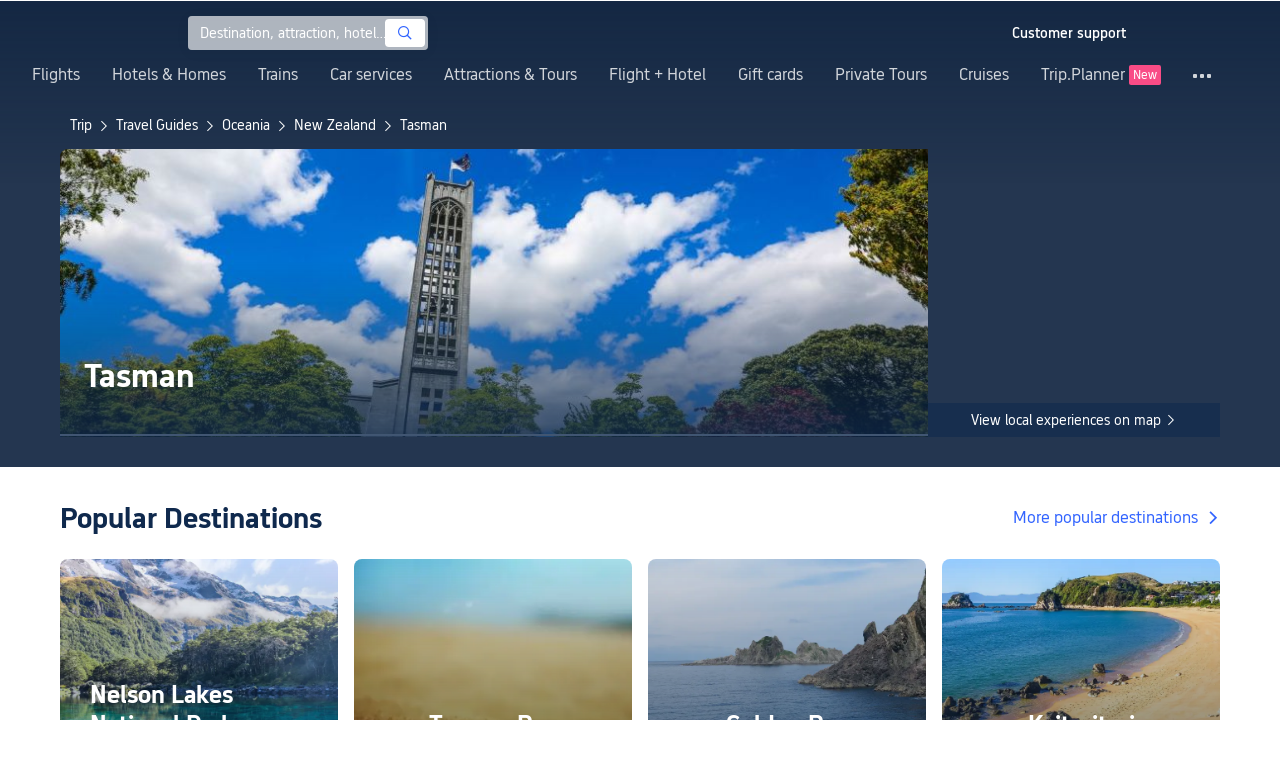

--- FILE ---
content_type: text/html; charset=utf-8
request_url: https://uk.trip.com/travel-guide/destination/tasman-1524606/
body_size: 83086
content:
<!DOCTYPE html><html lang="en-GB" data-idc="SGP-ALI" translate="no"><head islighthouse="false" ifisbot="true"><meta http-equiv="Content-Type" content="text/html; charset=utf-8"/><meta name="applicable-device" content="pc"/><meta http-equiv="x-ua-compatible" content="IE=edge,chrome=1"/><meta http-equiv="x-dns-prefetch-control" content="on"/><link rel="dns-prefetch" href="//webresource.tripcdn.com"/><link rel="dns-prefetch" href="//ak-s.tripcdn.com"/><link rel="dns-prefetch" href="//ak-d.tripcdn.com"/><link rel="dns-prefetch" href="//pages.trip.com"/><link rel="dns-prefetch" href="//restapi.amap.com"/><link rel="dns-prefetch" href="//dimg04.tripcdn.com"/><link rel="SHORTCUT ICON" href="/trip.ico" type="image/x-icon"/><link rel="ICON" href="/trip.ico"/><link rel="preload" href="https://static.tripcdn.com/locale/v3/100009239/en-GB.js?etagc=ef5232c615df7cf6dc4c2f4c656d1337" as="script"/><link rel="preload" href="//webresource.tripcdn.com/ares2/ibu/onlinecommon/*/default/assets/ibu_l10n_online_bundle.js" as="script"/><link data-react-helmet="true" rel="canonical" href="https://uk.trip.com/travel-guide/destination/tasman-1524606/"/><meta data-react-helmet="true" name="viewport" content="width=device-width, initial-scale=1.0, maximum-scale=1.0"/><meta data-react-helmet="true" property="og:image" content="https://ak-d.tripcdn.com/images/100l10000000oelge5039_D_1180_558.jpg"/><meta data-react-helmet="true" name="twitter:card" content="summary_large_image"/><meta data-react-helmet="true" name="twitter:image" content="https://ak-d.tripcdn.com/images/100l10000000oelge5039_D_1180_558.jpg"/><meta data-react-helmet="true" property="og:title" content="Tasman Travel Guide 2026: Top places, Things to do &amp; Itinerary | Trip.com | January, 2026"/><meta data-react-helmet="true" name="twitter:title" content="Tasman Travel Guide 2026: Top places, Things to do &amp; Itinerary | Trip.com | January, 2026"/><meta data-react-helmet="true" property="og:site_name" content="TRIP.COM"/><meta data-react-helmet="true" property="og:type" content="website"/><meta data-react-helmet="true" name="description" content="Planning your adventure to Tasman? Discover top places to visit, local food, and travel tips. Find the best deals on flights &amp; hotels for your trip. Plan it all on Trip.com!"/><meta data-react-helmet="true" property="og:description" content="Planning your adventure to Tasman? Discover top places to visit, local food, and travel tips. Find the best deals on flights &amp; hotels for your trip. Plan it all on Trip.com!"/><meta data-react-helmet="true" name="twitter:description" content="Planning your adventure to Tasman? Discover top places to visit, local food, and travel tips. Find the best deals on flights &amp; hotels for your trip. Plan it all on Trip.com!"/><meta data-react-helmet="true" name="keywords" content="Tasman, Traveling to Tasman in 2026, Tasman Travel Guide, Top Attractions in Tasman, Tasman Independent Travel, Trip to Tasman, Tasman Travel Guide, Tasman Transportation, Tasman Weather, Restaurants Near Me, Places to Visit Near Me, Tasman, Traveling in Tasman, Tasman Travel Guide"/><meta property="og:url" content="https://uk.trip.com/travel-guide/destination/tasman-1524606/"/><meta name="twitter:url" content="https://uk.trip.com/travel-guide/destination/tasman-1524606/"/><style data-styled="" data-styled-version="5.0.0-alpha.2">.fnnepA{height:48px;line-height:48px;color:#fff;font-size:14px;} .fnnepA .gl-component-bread-crumb_item-container{display:inline-block;} .fnnepA .gl-component-bread-crumb_item-container .gl-component-bread-crumb_item-separator{color:#0f294d;margin:0 6px;font-size:12px;vertical-align:middle;} .fnnepA .gl-component-bread-crumb_item-container .gl-component-bread-crumb_item-separator:before{content:'\f5bf';} .fnnepA .gl-component-bread-crumb_item-container .gl-component-bread-crumb_item:hover{cursor:pointer;} data-styled.g1[id="ULcontainer-sc-12lip0x-0"]{content:"fnnepA,"} .gKFUzU{display:-webkit-box;display:-webkit-flex;display:-ms-flexbox;display:flex;} @media screen and (max-width:428px){.gKFUzU{display:none;}} @media (max-width:1200px){.gKFUzU{padding:0 32px;}} data-styled.g2[id="Warp-sc-1socp6z-0"]{content:"gKFUzU,"} .jcVNTQ{margin-top:8px;height:16px;line-height:16px;color:#ffc03a;} data-styled.g25[id="Container-sc-1lh6f17-0"]{content:"jcVNTQ,"} .dwvIDH{display:inline-block;font-size:16px;width:16px;height:16px;} .dwvIDH.star-icon-star:before{content:'\f55e';} .dwvIDH.star-icon-diamond:before{content:'\f6f8';} data-styled.g26[id="Icon-sc-1lh6f17-1"]{content:"dwvIDH,"} .hHylVP{margin-top:4px;display:-webkit-box;display:-webkit-flex;display:-ms-flexbox;display:flex;-webkit-flex-direction:row;-ms-flex-direction:row;flex-direction:row;color:#0f294d;line-height:18px;} data-styled.g29[id="Container-sc-wh6bgr-0"]{content:"hHylVP,"} .eeDodI{-webkit-flex:1;-ms-flex:1;flex:1;display:-webkit-box;display:-webkit-flex;display:-ms-flexbox;display:flex;-webkit-flex-direction:column;-ms-flex-direction:column;flex-direction:column;overflow:hidden;} data-styled.g30[id="Content-sc-wh6bgr-1"]{content:"eeDodI,"} .dyTwU{overflow:hidden;-webkit-flex:1;-ms-flex:1;flex:1;overflow:hidden;text-overflow:ellipsis;white-space:nowrap;} data-styled.g31[id="TagsContainer-sc-wh6bgr-2"]{content:"dyTwU,"} .dKPvZJ{font-size:16px;color:#0f294d;margin-right:4px;line-height:18px;} data-styled.g33[id="Icon-sc-wh6bgr-4"]{content:"dKPvZJ,"} .lkTejw{display:-webkit-box;display:-webkit-flex;display:-ms-flexbox;display:flex;color:#acb4bf;font-size:14px;margin-right:8px;line-height:18px;} data-styled.g47[id="Container-sc-lhiku8-0"]{content:"lkTejw,"} .fsdiEJ{color:#0f294d;font-size:14px;} data-styled.g48[id="Price-sc-lhiku8-1"]{content:"fsdiEJ,"} .gMpEdZ{position:absolute;width:100%;height:100%;} .gMpEdZ img{width:100%;object-fit:cover;height:100%;} data-styled.g51[id="Link-sc-1yvch22-0"]{content:"gMpEdZ,"} .eMtmMT{background:#ebebf2;width:100%;height:0px;padding-bottom:56%;overflow:hidden;margin:0;position:relative;border-radius:4px 4px 0px 0px;} data-styled.g52[id="Container-sc-1yvch22-1"]{content:"eMtmMT,"} .evmwXJ{display:-webkit-box;-webkit-box-orient:vertical;-webkit-line-clamp:1;white-space:normal;color:#0f294d;font-size:16px;font-weight:700;line-height:22px;overflow:hidden;} data-styled.g55[id="Container-sc-1udko1m-0"]{content:"evmwXJ,"} .evmwXK{display:-webkit-box;-webkit-box-orient:vertical;-webkit-line-clamp:1;white-space:normal;color:#0f294d;font-size:16px;font-weight:700;line-height:22px;overflow:hidden;} data-styled.g56[id="Container-sc-1udko1m-1"]{content:"evmwXK,"} .ctZwvL{margin-top:8px;height:22px;line-height:22px;display:-webkit-box;display:-webkit-flex;display:-ms-flexbox;display:flex;} data-styled.g62[id="Container-sc-9x14xf-0"]{content:"ctZwvL,"} .lnpscB{display:inline-block;width:44px;height:22px;text-align:center;background:#4978ce;border-radius:1px;font-weight:700;font-size:16px;color:#ffffff;line-height:22px;margin-right:8px;} .lnpscB span{margin-left:2px;font-size:12px;color:rgba(255,255,255,0.5);line-height:22px;} data-styled.g63[id="Score-sc-9x14xf-1"]{content:"lnpscB,"} .bDJzMY{font-size:14px;color:#8592a6;line-height:22px;display:-webkit-box;-webkit-box-orient:vertical;-webkit-line-clamp:1;white-space:normal;overflow:hidden;} data-styled.g64[id="Review-sc-9x14xf-2"]{content:"bDJzMY,"} .eDardZ{display:-webkit-box;display:-webkit-flex;display:-ms-flexbox;display:flex;-webkit-align-items:center;-webkit-box-align:center;-ms-flex-align:center;align-items:center;-webkit-box-pack:center;-webkit-justify-content:center;-ms-flex-pack:center;justify-content:center;padding:0px 4px;background-image:linear-gradient(90deg,#ff716e 0%,#ff902a 100%);border-radius:2px;} data-styled.g78[id="Container-sc-1ytchrj-0"]{content:"eDardZ,"} .dyBirw{font-size:14px;line-height:14px;color:#ffffff;} data-styled.g79[id="HotIcon-sc-1ytchrj-1"]{content:"dyBirw,"} .frBJwl{font-size:14px;color:#ffffff;text-align:right;line-height:18px;font-weight:700;margin-left:1px;} data-styled.g80[id="Score-sc-1ytchrj-2"]{content:"frBJwl,"} .hfAfWk{position:relative;} data-styled.g95[id="CardContainer-sc-1k964jb-0"]{content:"hfAfWk,"} .dvVPSh{padding:12px;} data-styled.g96[id="CardInfoContainer-sc-1k964jb-1"]{content:"dvVPSh,"} .dSfvEi{margin:0 4px;width:1px;height:12px;background:#dadfe6;} data-styled.g97[id="Divide-sc-1k964jb-2"]{content:"dSfvEi,"} .iDHoly{position:absolute;height:26px;bottom:0;width:100%;font-size:13px;line-height:26px;text-align:center;font-weight:700;color:rgb(255,255,255);overflow:hidden;text-overflow:ellipsis;border-radius:0 0 1px 1px;white-space:nowrap;padding:0 4px;box-sizing:border-box;background:rgba(15,41,77,0.5);} data-styled.g99[id="MaskContainer-sc-kcukms-1"]{content:"iDHoly,"} .klLrtG{position:relative;width:100vw;height:288px;overflow:hidden;} data-styled.g230[id="Container-sc-1cf7l4d-2"]{content:"klLrtG,"} .fSeBhP{position:relative;margin:0 auto;display:-webkit-box;display:-webkit-flex;display:-ms-flexbox;display:flex;-webkit-flex-direction:row;-ms-flex-direction:row;flex-direction:row;-webkit-align-items:center;-webkit-box-align:center;-ms-flex-align:center;align-items:center;-webkit-box-pack:justify;-webkit-justify-content:space-between;-ms-flex-pack:justify;justify-content:space-between;max-width:1160px;position:relative;z-index:5;height:100%;} @media (max-width:1200px){.fSeBhP{padding:0 32px;}} data-styled.g231[id="Content-sc-1cf7l4d-3"]{content:"fSeBhP,"} .jSjMKg{position:relative;-webkit-flex:1;-ms-flex:1;flex:1;height:100%;overflow:hidden;} data-styled.g232[id="Left-sc-1cf7l4d-4"]{content:"jSjMKg,"} .AfYOk{position:relative;width:292px;height:calc(100%);} data-styled.g233[id="Right-sc-1cf7l4d-5"]{content:"AfYOk,"} .jWSkAc{width:100%;height:100%;position:relative;overflow:hidden;} data-styled.g234[id="SwiperContainer-sc-1cf7l4d-6"]{content:"jWSkAc,"} .cvWCjv{width:100%;height:100%;} data-styled.g235[id="SwiperWrapper-sc-1cf7l4d-7"]{content:"cvWCjv,"} .kohdqO{width:100%;height:100%;} data-styled.g236[id="SwiperItem-sc-1cf7l4d-8"]{content:"kohdqO,"} .fKduyT{display:block;width:100%;height:100%;object-fit:cover;} data-styled.g237[id="SwiperImage-sc-1cf7l4d-9"]{content:"fKduyT,"} .dghyBX{position:absolute;bottom:1px;left:0;right:0;z-index:5;display:-webkit-box;display:-webkit-flex;display:-ms-flexbox;display:flex;-webkit-align-items:center;-webkit-box-align:center;-ms-flex-align:center;align-items:center;height:2px;background-color:#b2bdcd;} data-styled.g238[id="SwiperLines-sc-1cf7l4d-10"]{content:"dghyBX,"} .jjUbEZ{-webkit-flex:1;-ms-flex:1;flex:1;height:100%;} .jjUbEZ.active{background-color:#ffffff;} data-styled.g239[id="SwiperLine-sc-1cf7l4d-11"]{content:"jjUbEZ,"} .jFqclj{position:absolute;height:160px;bottom:0;left:0;right:0;z-index:1;background:linear-gradient(0deg,rgba(15,41,77,0.8) 0%,rgba(15,41,77,0) 100%);padding:0 24px;display:-webkit-box;display:-webkit-flex;display:-ms-flexbox;display:flex;-webkit-flex-direction:column;-ms-flex-direction:column;flex-direction:column;-webkit-box-pack:end;-webkit-justify-content:flex-end;-ms-flex-pack:end;justify-content:flex-end;padding-bottom:16px;} data-styled.g243[id="SiteDetail-sc-1cf7l4d-15"]{content:"jFqclj,"} .bCEOIT{color:#ffffff;font-size:32px;font-weight:700;line-height:38px;white-space:normal;word-break:break-word;} data-styled.g244[id="SiteTitle-sc-1cf7l4d-16"]{content:"bCEOIT,"} .lkzWkN{display:none;} data-styled.g245[id="SiteH1Title-sc-1cf7l4d-17"]{content:"lkzWkN,"} .itYBLx{display:-webkit-box;display:-webkit-flex;display:-ms-flexbox;display:flex;-webkit-flex-direction:row;-ms-flex-direction:row;flex-direction:row;height:22px;margin-top:4px;} data-styled.g248[id="TimeAndWeather-sc-1cf7l4d-20"]{content:"itYBLx,"} .idYwHM{display:none;} data-styled.g255[id="SiteText-sc-1cf7l4d-27"]{content:"idYwHM,"} .jiMaRX{position:absolute;bottom:0;left:0;right:0;display:-webkit-box;display:-webkit-flex;display:-ms-flexbox;display:flex;-webkit-box-pack:center;-webkit-justify-content:center;-ms-flex-pack:center;justify-content:center;-webkit-align-items:center;-webkit-box-align:center;-ms-flex-align:center;align-items:center;padding:0 10px;background-color:rgba(15,41,77,0.6);border-radius:0;height:34px;cursor:pointer;} data-styled.g258[id="MapBottom-sc-1cf7l4d-30"]{content:"jiMaRX,"} .cdaWUM{color:#ffffff;font-size:14px;overflow:hidden;text-overflow:ellipsis;white-space:nowrap;} .cdaWUM:hover{-webkit-text-decoration:underline;text-decoration:underline;} data-styled.g259[id="MapText-sc-1cf7l4d-31"]{content:"cdaWUM,"} .gknDud{font-size:12px;color:#ffffff;margin-left:4px;} data-styled.g260[id="MapIcon-sc-1cf7l4d-32"]{content:"gknDud,"} .bpqkkQ{color:#0f294d;font-size:28px;font-weight:700;-webkit-letter-spacing:0px;-moz-letter-spacing:0px;-ms-letter-spacing:0px;letter-spacing:0px;line-height:34px;margin-bottom:24px;} data-styled.g278[id="TitleContainer-sc-ulzxo9-0"]{content:"bpqkkQ,"} .ivWlAO:hover{cursor:not-allowed;} .ivWlAO{position:absolute;z-index:2;} .ivWlAO .slide-indicator-box{background:rgb(255,255,255);box-shadow:0px 4px 8px 0px rgba(15,41,77,0.08);height:40px;width:40px;display:-webkit-box;display:-webkit-flex;display:-ms-flexbox;display:flex;-webkit-box-pack:center;-webkit-justify-content:center;-ms-flex-pack:center;justify-content:center;-webkit-align-items:center;-webkit-box-align:center;-ms-flex-align:center;align-items:center;color:rgb(206,210,217);font-size:19px;border-radius:50%;-webkit-user-select:none;-moz-user-select:none;-ms-user-select:none;-webkit-user-select:none;-moz-user-select:none;-ms-user-select:none;user-select:none;} .ivWlAO .slide-indicator-active{color:rgb(40,125,250);} .ivWlAO .slide-indicator-active:hover{background:rgb(50,100,255);color:rgb(255,255,255);cursor:pointer;} data-styled.g279[id="SlideIndicatorContainer-sc-gnb7z5-0"]{content:"ivWlAO,"} .ifGzZf{position:relative;width:100%;} data-styled.g280[id="CarouselContainer-sc-uy2ipe-0"]{content:"ifGzZf,"} .bpEIJp{max-width:908px;margin:auto;} .iYVJQx{max-width:1112px;margin:auto;} data-styled.g281[id="CardsWindowContainer-sc-uy2ipe-1"]{content:"bpEIJp,iYVJQx,"} .cSVfLo{display:-webkit-box;display:-webkit-flex;display:-ms-flexbox;display:flex;-webkit-transition:margin 0.4s ease 0s;transition:margin 0.4s ease 0s;} data-styled.g282[id="CardsContainer-sc-uy2ipe-2"]{content:"cSVfLo,"} .mDrpW{display:-webkit-box;display:-webkit-flex;display:-ms-flexbox;display:flex;max-width:1160px;min-width:750px;position:relative;} data-styled.g283[id="ClassicRecommendContainer-sc-164gegm-0"]{content:"mDrpW,"} .efhgAi{height:inherit;position:relative;border-radius:8px;margin:12px 0;} data-styled.g284[id="LeftPart-sc-164gegm-1"]{content:"efhgAi,"} .elhlGT{color:white;padding:24px;height:calc(100% - 48px);position:relative;} data-styled.g285[id="LeftPartInfo-sc-164gegm-2"]{content:"elhlGT,"} .MwaZy{font-size:28px;font-weight:700;text-shadow:2px 2px 4px rgba(0,0,0,0.3);} data-styled.g286[id="LeftPartTitle-sc-164gegm-3"]{content:"MwaZy,"} .edsdRR{display:-webkit-box;font-size:14px;font-weight:500;margin-top:8px;overflow:hidden;text-overflow:ellipsis;text-shadow:2px 2px 4px rgba(0,0,0,0.3);} data-styled.g287[id="LeftPartDescription-sc-164gegm-4"]{content:"edsdRR,"} .bpBmOy{position:absolute;bottom:24px;left:24px;font-size:14px;font-weight:700;background:rgb(255,255,255);border-radius:4px;padding:8px 16px;color:#0f294d;width:-webkit-fit-content;width:-moz-fit-content;width:fit-content;} .bpBmOy:hover{cursor:pointer;color:#3264ff;} data-styled.g288[id="LeftPartBtn-sc-164gegm-5"]{content:"bpBmOy,"} .bWtwqJ{display:-webkit-box;display:-webkit-flex;display:-ms-flexbox;display:flex;overflow:hidden;margin-left:16px;max-width:908px;position:relative;width:auto;padding:12px 0;} .bWtwqJ .classic-recommend-card-container .classic-recommend-card{box-shadow:0 4px 8px 0 rgba(15,41,77,0.08);border-radius:8px;height:100%;-webkit-transition:-webkit-transform 0.5s ease;-webkit-transition:transform 0.5s ease;transition:transform 0.5s ease;} .bWtwqJ .classic-recommend-card-container:hover{cursor:pointer;} .bWtwqJ .classic-recommend-card-container:hover .classic-recommend-card{-webkit-transform:translateY(-12px);-ms-transform:translateY(-12px);transform:translateY(-12px);} data-styled.g289[id="CardsContainer-sc-164gegm-6"]{content:"bWtwqJ,"} .eIhpxo{max-width:1160px;margin:auto;margin-top:64px;margin-bottom:-12px;} @media (max-width:1200px){.eIhpxo{padding:0 32px;}} data-styled.g290[id="Wrapper-sc-10f93ky-0"]{content:"eIhpxo,"} .ciKhcX{max-width:1160px;margin:auto;position:relative;margin-top:64px;} @media (max-width:1200px){.ciKhcX{padding:0 32px;}} data-styled.g291[id="Container-sc-opldtq-0"]{content:"ciKhcX,"} .Usnjm{display:-webkit-box;display:-webkit-flex;display:-ms-flexbox;display:flex;-webkit-align-items:center;-webkit-box-align:center;-ms-flex-align:center;align-items:center;-webkit-box-pack:justify;-webkit-justify-content:space-between;-ms-flex-pack:justify;justify-content:space-between;} data-styled.g292[id="Header-sc-opldtq-1"]{content:"Usnjm,"} .gOZGhq{color:#0f294d;font-size:28px;font-weight:700;-webkit-letter-spacing:0px;-moz-letter-spacing:0px;-ms-letter-spacing:0px;letter-spacing:0px;line-height:34px;} data-styled.g293[id="HeaderLeft-sc-opldtq-2"]{content:"gOZGhq,"} .iIwdxf{display:grid;grid-column-gap:16px;grid-template-columns:repeat(4,calc(25% - 12px));margin-top:24px;} data-styled.g297[id="CityList-sc-opldtq-6"]{content:"iIwdxf,"} .cECcNP{position:relative;height:197px;font-size:0;cursor:pointer;-webkit-transition:0.3s;transition:0.3s;border-radius:8px;overflow:hidden;} .cECcNP:hover{-webkit-transform:translateY(-12px);-ms-transform:translateY(-12px);transform:translateY(-12px);} data-styled.g298[id="CityItem-sc-opldtq-7"]{content:"cECcNP,"} .bCBahn{width:100%;height:100%;object-fit:cover;} data-styled.g299[id="CityItemImage-sc-opldtq-8"]{content:"bCBahn,"} .cePxtg{position:absolute;left:0;top:0;right:0;bottom:0;background:rgba(15,41,77,0.3);color:#ffffff;display:-webkit-box;display:-webkit-flex;display:-ms-flexbox;display:flex;-webkit-align-items:center;-webkit-box-align:center;-ms-flex-align:center;align-items:center;-webkit-box-pack:center;-webkit-justify-content:center;-ms-flex-pack:center;justify-content:center;padding:24px 30px;} data-styled.g300[id="CityItemContent-sc-opldtq-9"]{content:"cePxtg,"} .bFrZki{font-size:24px;font-weight:700;line-height:30px;overflow:hidden;text-overflow:ellipsis;display:-webkit-box;-webkit-box-orient:vertical;-webkit-line-clamp:2;line-clamp:2;word-break:break-word;white-space:normal;} data-styled.g301[id="CityItemName-sc-opldtq-10"]{content:"bFrZki,"} .bedaxh{max-width:1160px;margin:64px auto auto;} .bedaxh > .seo-inter-links{margin-bottom:100px !important;} @media (max-width:1200px){.bedaxh{padding:0 32px;}} data-styled.g302[id="Container-sc-13plete-0"]{content:"bedaxh,"} .kBJJBe{width:275px;position:relative;cursor:pointer;overflow:hidden;font-size:0;} .kBJJBe.mb0{margin-bottom:0;} .kBJJBe:hover::before{content:'';position:absolute;left:0;right:0;top:0;bottom:0;left:4px;z-index:2;background:linear-gradient(-180deg,rgba(223,192,175,0) 0%,rgba(223,192,175,1) 100%);} @media (max-width:1200px){.kBJJBe{width:calc((100% - 4 * 4px) / 4);}} data-styled.g351[id="ImageFlowItem-sc-jag4hy-1"]{content:"kBJJBe,"} .IyAFY{width:100%;} data-styled.g352[id="Image-sc-jag4hy-2"]{content:"IyAFY,"} .itHloc{position:absolute;bottom:0;left:0;right:0;padding:12px 12px 0;z-index:2;} data-styled.g353[id="ImgaeFlowDetail-sc-jag4hy-3"]{content:"itHloc,"} .iFKFBE{z-index:-1;opacity:0;-webkit-transform:translateY(100%);-ms-transform:translateY(100%);transform:translateY(100%);} .iFKFBE.hasHovered{-webkit-animation:ghQFEW 0.4s linear 0s 1;animation:ghQFEW 0.4s linear 0s 1;-webkit-animation-fill-mode:forwards;animation-fill-mode:forwards;} .iFKFBE.disHovered{-webkit-animation:dMdvVC 0.2s linear 0s 1;animation:dMdvVC 0.2s linear 0s 1;-webkit-animation-fill-mode:forwards;animation-fill-mode:forwards;} data-styled.g354[id="ImgaeFlowDetailTop-sc-jag4hy-4"]{content:"iFKFBE,"} .cpeZCw{display:-webkit-box;display:-webkit-flex;display:-ms-flexbox;display:flex;-webkit-alien-items:center;-webkit-box-alien:center;-ms-flex-alien:center;alien-items:center;-webkit-flex-wrap:wrap;-ms-flex-wrap:wrap;flex-wrap:wrap;} data-styled.g355[id="TagList-sc-jag4hy-5"]{content:"cpeZCw,"} .HWnRV{border-radius:2px;border:1px solid #ffffff;padding:0 8px;color:#ffffff;font-size:12px;font-weight:normal;-webkit-letter-spacing:0px;-moz-letter-spacing:0px;-ms-letter-spacing:0px;letter-spacing:0px;line-height:18px;margin-right:12px;margin-bottom:6px;} .HWnRV:last-of-type{margin-right:0;} data-styled.g356[id="Tag-sc-jag4hy-6"]{content:"HWnRV,"} .ePPvKK{overflow:hidden;text-overflow:ellipsis;display:-webkit-box;-webkit-box-orient:vertical;-webkit-line-clamp:3;line-clamp:3;word-break:break-word;white-space:normal;color:#ffffff;font-size:14px;font-weight:normal;line-height:22px;} data-styled.g357[id="Description-sc-jag4hy-7"]{content:"ePPvKK,"} .RUhuK{display:-webkit-box;display:-webkit-flex;display:-ms-flexbox;display:flex;-webkit-align-items:center;-webkit-box-align:center;-ms-flex-align:center;align-items:center;border-radius:4px;padding:8px 0 12px;} data-styled.g358[id="ImgaeFlowDetailBottom-sc-jag4hy-8"]{content:"RUhuK,"} .ehECWT{display:-webkit-box;display:-webkit-flex;display:-ms-flexbox;display:flex;-webkit-align-items:center;-webkit-box-align:center;-ms-flex-align:center;align-items:center;border-radius:4px;position:relative;-webkit-flex:1;-ms-flex:1;flex:1;overflow:hidden;margin-right:5px;} data-styled.g359[id="UserInfo-sc-jag4hy-9"]{content:"ehECWT,"} .gMLbFm{border:1px solid #f0f2f5;height:24px;width:24px;border-radius:50%;} data-styled.g360[id="UserAvatar-sc-jag4hy-10"]{content:"gMLbFm,"} .hogEFo{overflow:hidden;white-space:nowrap;text-overflow:ellipsis;color:#ffffff;font-size:14px;font-weight:normal;line-height:18px;margin-left:8px;opacity:0;-webkit-transform:translateY(100%);-ms-transform:translateY(100%);transform:translateY(100%);} .hogEFo.hasHovered{-webkit-animation:kxGupv 0.4s linear 0s 1;animation:kxGupv 0.4s linear 0s 1;-webkit-animation-fill-mode:forwards;animation-fill-mode:forwards;} .hogEFo.disHovered{-webkit-animation:dMdvVC 0.2s linear 0s 1;animation:dMdvVC 0.2s linear 0s 1;-webkit-animation-fill-mode:forwards;animation-fill-mode:forwards;} data-styled.g361[id="UserName-sc-jag4hy-11"]{content:"hogEFo,"} .BfhXn{position:absolute;left:12px;top:12px;width:24px;height:24px;font-size:16px;text-align:center;line-height:24px;color:#fff;border-radius:50%;background:linear-gradient(-225deg,rgb(246,207,153) 0%,rgb(230,178,109) 100%);} data-styled.g362[id="HighQualityTag-sc-jag4hy-12"]{content:"BfhXn,"} .dsPvOj{position:relative;max-width:1160px;margin:64px auto 0;background-image:linear-gradient(-180deg,rgba(15,41,77,0.2) 0%,rgba(15,41,77,0.8) 30.31%,rgb(15,41,77) 100%),url();background-size:cover;background-position:center;z-index:1;box-sizing:border-box;overflow:hidden;border-radius:8px;} data-styled.g368[id="Container-sc-11368yu-2"]{content:"dsPvOj,"} .hjBdaN{position:relative;left:0;right:0;top:0;bottom:0;z-index:10;max-width:1160px;padding:32px 24px 0;margin:auto;box-sizing:border-box;} data-styled.g369[id="Content-sc-11368yu-3"]{content:"hjBdaN,"} .hHbkpe{display:-webkit-box;display:-webkit-flex;display:-ms-flexbox;display:flex;-webkit-align-items:center;-webkit-box-align:center;-ms-flex-align:center;align-items:center;border-radius:4px;-webkit-box-pack:justify;-webkit-justify-content:space-between;-ms-flex-pack:justify;justify-content:space-between;} data-styled.g370[id="Header-sc-11368yu-4"]{content:"hHbkpe,"} .hKBhfF{font-size:24px;font-weight:700;font-size:28px;color:#ffffff;line-height:30px;margin-bottom:0;text-shadow:2px 2px 4px rgba(0,0,0,0.3);} data-styled.g371[id="HeaderTitle-sc-11368yu-5"]{content:"hKBhfF,"} .gCDDmv{color:#0f294d;font-size:16px;font-weight:700;-webkit-letter-spacing:0px;-moz-letter-spacing:0px;-ms-letter-spacing:0px;letter-spacing:0px;line-height:22px;} data-styled.g372[id="HeaderRightText-sc-11368yu-6"]{content:"gCDDmv,"} .AJxyQ{font-size:20px;line-height:20px;color:#0f294d;margin-right:9px;} data-styled.g373[id="HeaderRightIcon-sc-11368yu-7"]{content:"AJxyQ,"} .btTKkk{display:-webkit-box;display:-webkit-flex;display:-ms-flexbox;display:flex;-webkit-align-items:center;-webkit-box-align:center;-ms-flex-align:center;align-items:center;border-radius:4px;padding:6px 9px;background:#ffffff;cursor:pointer;} .btTKkk:hover{background-image:linear-gradient(rgba(0,0,0,0.1),rgba(255,255,255,1));} .btTKkk:hover .HeaderRightText-sc-11368yu-6,.btTKkk:hover .HeaderRightIcon-sc-11368yu-7{color:#3264ff;} data-styled.g374[id="HeaderRight-sc-11368yu-8"]{content:"btTKkk,"} .lmgQCJ{position:relative;margin-top:30px;} data-styled.g377[id="ImageFlowContainer-sc-11368yu-11"]{content:"lmgQCJ,"} .eAkLiy{position:absolute;left:50%;bottom:32px;-webkit-transform:translateX(-50%);-ms-transform:translateX(-50%);transform:translateX(-50%);background-color:#3264ff;padding:8px 16px;z-index:5;border-radius:4px;cursor:pointer;display:-webkit-box;display:-webkit-flex;display:-ms-flexbox;display:flex;-webkit-align-items:center;-webkit-box-align:center;-ms-flex-align:center;align-items:center;} .eAkLiy:hover{background-image:linear-gradient(rgba(0,0,0,0.1),rgb(50,100,255));} data-styled.g379[id="ViewMoreContainer-sc-11368yu-13"]{content:"eAkLiy,"} .jYMYLN{color:#ffffff;font-size:14px;font-weight:700;line-height:18px;margin-right:7px;} data-styled.g380[id="ViewMoreText-sc-11368yu-14"]{content:"jYMYLN,"} .cQDVMi{font-size:14px;height:12px;line-height:12px;color:#ffffff;} data-styled.g381[id="ViewMoreIcon-sc-11368yu-15"]{content:"cQDVMi,"} @-webkit-keyframes ghQFEW{from{-webkit-transform:translateY(100%);-ms-transform:translateY(100%);transform:translateY(100%);z-index:-1;opacity:0;}to{-webkit-transform:translateY(0);-ms-transform:translateY(0);transform:translateY(0);z-index:1;opacity:1;}} @keyframes ghQFEW{from{-webkit-transform:translateY(100%);-ms-transform:translateY(100%);transform:translateY(100%);z-index:-1;opacity:0;}to{-webkit-transform:translateY(0);-ms-transform:translateY(0);transform:translateY(0);z-index:1;opacity:1;}} data-styled.g382[id="sc-keyframes-ghQFEW"]{content:"ghQFEW,"} @-webkit-keyframes dMdvVC{from{-webkit-transform:translateY(0);-ms-transform:translateY(0);transform:translateY(0);z-index:1;opacity:1;}to{-webkit-transform:translateY(100%);-ms-transform:translateY(100%);transform:translateY(100%);z-index:-1;opacity:0;}} @keyframes dMdvVC{from{-webkit-transform:translateY(0);-ms-transform:translateY(0);transform:translateY(0);z-index:1;opacity:1;}to{-webkit-transform:translateY(100%);-ms-transform:translateY(100%);transform:translateY(100%);z-index:-1;opacity:0;}} data-styled.g383[id="sc-keyframes-dMdvVC"]{content:"dMdvVC,"} @-webkit-keyframes kxGupv{from{-webkit-transform:translateY(100%);-ms-transform:translateY(100%);transform:translateY(100%);opacity:0;}to{-webkit-transform:translateY(0);-ms-transform:translateY(0);transform:translateY(0);opacity:1;}} @keyframes kxGupv{from{-webkit-transform:translateY(100%);-ms-transform:translateY(100%);transform:translateY(100%);opacity:0;}to{-webkit-transform:translateY(0);-ms-transform:translateY(0);transform:translateY(0);opacity:1;}} data-styled.g384[id="sc-keyframes-kxGupv"]{content:"kxGupv,"} .levrQx{min-width:750px;width:100%;position:relative;margin-bottom:8px;padding-top:54px;overflow:hidden;} data-styled.g404[id="RelatedRecommendContainer-sc-cqy8ue-0"]{content:"levrQx,"} .jQPKVw{width:auto;display:-webkit-box;display:-webkit-flex;display:-ms-flexbox;display:flex;} .jQPKVw .related-recommend-card-container .related-recommend-card{margin-top:12px;-webkit-transition:all 0.5s ease;transition:all 0.5s ease;} .jQPKVw .related-recommend-card-container:hover{cursor:pointer;} .jQPKVw .related-recommend-card-container:hover .related-recommend-card{margin-top:0px;} data-styled.g405[id="CardsContainer-sc-cqy8ue-1"]{content:"jQPKVw,"} .cfJehB{margin-bottom:12px;padding:0 24px;-webkit-box-pack:justify;-webkit-justify-content:space-between;-ms-flex-pack:justify;justify-content:space-between;display:-webkit-box;display:-webkit-flex;display:-ms-flexbox;display:flex;} data-styled.g406[id="TitleAndButtonContainer-sc-cqy8ue-2"]{content:"cfJehB,"} .kjZunN{background:#ffffff;border-radius:4px;line-height:38px;font-weight:700;padding:0px 16px;color:#0f294d;width:-webkit-fit-content;width:-moz-fit-content;width:fit-content;} .kjZunN:hover{background:rgb(230,230,230);cursor:pointer;color:#3264ff;} data-styled.g407[id="MoreBtn-sc-cqy8ue-3"]{content:"kjZunN,"} .fLjTwk{margin-top:4px;margin-bottom:0;font-size:28px;font-weight:700;line-height:28px;color:white;text-shadow:2px 2px 4px rgba(0,0,0,0.3);} data-styled.g408[id="RelatedRecommendTitle-sc-cqy8ue-4"]{content:"fLjTwk,"} .keTpAE{padding-top:20%;width:100%;position:absolute;top:0;left:0;z-index:-2;border-radius:8px;} data-styled.g409[id="ImgContainer-sc-cqy8ue-5"]{content:"keTpAE,"} .cvVDUU{position:absolute;top:0;left:0;z-index:-1;width:100%;padding-top:20%;background:rgba(0,0,0,0.5);border-radius:8px;} data-styled.g410[id="ImgOverlay-sc-cqy8ue-6"]{content:"cvVDUU,"} .gvAkBT{max-width:1160px;margin:auto;margin-top:64px;} @media (max-width:1200px){.gvAkBT{padding:0 32px;}} data-styled.g411[id="Wrapper-sc-1086j9d-0"]{content:"gvAkBT,"} .hAIuna{max-width:1160px;margin:auto;position:relative;margin-top:64px;} data-styled.g493[id="Container-sc-16llsh5-0"]{content:"hAIuna,"} .kEZahF{display:-webkit-box;display:-webkit-flex;display:-ms-flexbox;display:flex;-webkit-align-items:center;-webkit-box-align:center;-ms-flex-align:center;align-items:center;-webkit-box-pack:justify;-webkit-justify-content:space-between;-ms-flex-pack:justify;justify-content:space-between;} data-styled.g494[id="Header-sc-16llsh5-1"]{content:"kEZahF,"} .bSHNoV{color:#0f294d;font-size:28px;font-weight:700;-webkit-letter-spacing:0px;-moz-letter-spacing:0px;-ms-letter-spacing:0px;letter-spacing:0px;line-height:34px;} data-styled.g495[id="HeaderLeft-sc-16llsh5-2"]{content:"bSHNoV,"} .hkQgSS{display:grid;gap:16px;grid-template-columns:repeat(4,calc(25% - 12px));margin-top:24px;} data-styled.g499[id="CityList-sc-16llsh5-6"]{content:"hkQgSS,"} .kefZdK{position:relative;height:197px;font-size:0;cursor:pointer;-webkit-transition:0.3s;transition:0.3s;border-radius:8px;overflow:hidden;} .kefZdK:hover{-webkit-transform:translateY(-12px);-ms-transform:translateY(-12px);transform:translateY(-12px);} data-styled.g500[id="CityItem-sc-16llsh5-7"]{content:"kefZdK,"} .jJKsSe{width:100%;height:100%;object-fit:cover;} data-styled.g501[id="CityItemImage-sc-16llsh5-8"]{content:"jJKsSe,"} .fcbMvj{position:absolute;left:0;top:0;right:0;bottom:0;background:linear-gradient(-180deg,rgba(15,41,77,0) 0%,rgba(15,41,77,0.5) 100%);color:#ffffff;display:-webkit-box;display:-webkit-flex;display:-ms-flexbox;display:flex;-webkit-align-items:flex-end;-webkit-box-align:flex-end;-ms-flex-align:flex-end;align-items:flex-end;-webkit-box-pack:center;-webkit-justify-content:center;-ms-flex-pack:center;justify-content:center;padding:16px 30px;} data-styled.g502[id="CityItemContent-sc-16llsh5-9"]{content:"fcbMvj,"} .hYOuQZ{font-size:24px;font-weight:700;line-height:30px;overflow:hidden;text-overflow:ellipsis;display:-webkit-box;-webkit-box-orient:vertical;-webkit-line-clamp:2;line-clamp:2;word-break:break-word;white-space:normal;} data-styled.g503[id="CityItemName-sc-16llsh5-10"]{content:"hYOuQZ,"} .eFyJgd{font-size:16px;line-height:16px;color:#3264ff;} data-styled.g504[id="MoreText-sc-16llsh5-11"]{content:"eFyJgd,"} .fToHHN{display:-webkit-box;display:-webkit-flex;display:-ms-flexbox;display:flex;-webkit-align-items:center;-webkit-box-align:center;-ms-flex-align:center;align-items:center;-webkit-flex:none;-ms-flex:none;flex:none;cursor:pointer;} .fToHHN:hover .MoreText-sc-16llsh5-11{-webkit-text-decoration:underline;text-decoration:underline;} data-styled.g505[id="MoreBtn-sc-16llsh5-12"]{content:"fToHHN,"} .iMLpFv{font-size:14px;font-weight:700;line-height:18px;margin-left:8px;color:#3264ff;} data-styled.g506[id="MoreIcon-sc-16llsh5-13"]{content:"iMLpFv,"} </style><link rel="stylesheet" type="text/css" href="https://ak-s-cw.tripcdn.com/modules/ibu/online-assets/font.ddfdb9c8916dd1ec37cbf52f9391aca5.css"/><meta name="viewport" content="width=device-width"/><meta charSet="utf-8"/><title>Tasman Travel Guide 2026: Top places, Things to do &amp; Itinerary | Trip.com | January, 2026</title><link rel="alternate" href="https://us.trip.com//travel-guide/destination/tasman-1524606/" hrefLang="en-US"/><link rel="alternate" href="https://ms.trip.com//travel-guide/destination/tasman-1524606/" hrefLang="ms"/><link rel="alternate" href="https://nl.trip.com//travel-guide/destination/tasman-1524606/" hrefLang="nl-NL"/><link rel="alternate" href="https://au.trip.com//travel-guide/destination/tasman-1524606/" hrefLang="en-AU"/><link rel="alternate" href="https://jp.trip.com//travel-guide/destination/tasman-1524606/" hrefLang="ja"/><link rel="alternate" href="https://sg.trip.com//travel-guide/destination/tasman-1524606/" hrefLang="en-SG"/><link rel="alternate" href="https://fr.trip.com//travel-guide/destination/tasman-1524606/" hrefLang="fr"/><link rel="alternate" href="https://vi.trip.com//travel-guide/destination/tasman-1524606/" hrefLang="vi"/><link rel="alternate" href="https://uk.trip.com//travel-guide/destination/tasman-1524606/" hrefLang="en-GB"/><link rel="alternate" href="https://de.trip.com//travel-guide/destination/tasman-1524606/" hrefLang="de"/><link rel="alternate" href="https://hk.trip.com//travel-guide/destination/tasman-1524606/" hrefLang="zh-Hant-HK"/><link rel="alternate" href="https://tw.trip.com//travel-guide/destination/tasman-1524606/" hrefLang="zh-Hant-TW"/><link rel="alternate" href="https://kr.trip.com//travel-guide/destination/tasman-1524606/" hrefLang="ko"/><link rel="alternate" href="https://es.trip.com//travel-guide/destination/tasman-1524606/" hrefLang="es"/><link rel="alternate" href="https://it.trip.com//travel-guide/destination/tasman-1524606/" hrefLang="it"/><link rel="alternate" href="https://ru.trip.com//travel-guide/destination/tasman-1524606/" hrefLang="ru"/><link rel="alternate" href="https://th.trip.com//travel-guide/destination/tasman-1524606/" hrefLang="th"/><link rel="alternate" href="https://www.trip.com//travel-guide/destination/tasman-1524606/" hrefLang="x-default"/><script type="application/ld+json">{"@context":"https://schema.org","@type":"BreadcrumbList","itemListElement":[{"@type":"ListItem","position":1,"name":"Trip","item":"https://uk.trip.com/"},{"@type":"ListItem","position":2,"name":"Travel Guides","item":"https://uk.trip.com/travel-guide/"},{"@type":"ListItem","position":3,"name":"Oceania","item":"https://uk.trip.com/travel-guide/oceania-120003/"},{"@type":"ListItem","position":4,"name":"New Zealand","item":"https://uk.trip.com/travel-guide/new-zealand-100078/"},{"@type":"ListItem","position":5,"name":"Tasman","item":"https://uk.trip.com/travel-guide/tasman-1524606/"}]}</script><script type="application/ld+json">{"@context":"https://schema.org","@type":"ItemList","name":"What to do","itemListElement":[{"@type":"ListItem","position":1,"item":{"@type":"Movie","name":"Te Waikoropupu Springs","image":"https://ak-d.tripcdn.com/images/0HJ5112000h019oqc03E0_C_420_280.jpg","url":"https://uk.trip.com/travel-guide/attraction/takaka/te-waikoropupu-springs-18698710","review":{"@type":"Review","reviewRating":{"@type":"Rating","ratingValue":"4.8"},"author":{"@type":"Organization","name":"Te Waikoropupu Springs"}},"aggregateRating":{"@type":"AggregateRating","ratingValue":"4.8","bestRating":"5","ratingCount":"8"}}},{"@type":"ListItem","position":2,"item":{"@type":"Movie","name":"Torrent Bay in Abel Tasman National Park","image":"https://ak-d.tripcdn.com/images/0101p12000f6qwjq8EE61_C_420_280.jpg","url":"https://uk.trip.com/travel-guide/attraction/awaroa/torrent-bay-in-abel-tasman-national-park-10523295","review":{"@type":"Review","reviewRating":{"@type":"Rating","ratingValue":"4.8"},"author":{"@type":"Organization","name":"Torrent Bay in Abel Tasman National Park"}},"aggregateRating":{"@type":"AggregateRating","ratingValue":"4.8","bestRating":"5","ratingCount":"35"}}},{"@type":"ListItem","position":3,"item":{"@type":"Movie","name":"Maruia Falls","image":"https://ak-d.tripcdn.com/images/0HJ0s12000hcfccijE3A4_C_420_280.jpg","url":"https://uk.trip.com/travel-guide/attraction/shenandoah/maruia-falls-62038278","review":{"@type":"Review","reviewRating":{"@type":"Rating","ratingValue":"5.0"},"author":{"@type":"Organization","name":"Maruia Falls"}},"aggregateRating":{"@type":"AggregateRating","ratingValue":"5.0","bestRating":"5","ratingCount":"1"}}},{"@type":"ListItem","position":4,"item":{"@type":"Movie","name":"Nelson Lakes National Park","image":"https://ak-d.tripcdn.com/images/100a1f000001grnge716E_C_420_280.jpg","url":"https://uk.trip.com/travel-guide/attraction/braeburn-range/nelson-lakes-national-park-142926536","review":{"@type":"Review","reviewRating":{"@type":"Rating","ratingValue":"5.0"},"author":{"@type":"Organization","name":"Nelson Lakes National Park"}},"aggregateRating":{"@type":"AggregateRating","ratingValue":"5.0","bestRating":"5","ratingCount":"1"}}},{"@type":"ListItem","position":5,"item":{"@type":"Movie","name":"Wharariki Beach","image":"https://ak-d.tripcdn.com/images/0103m12000a4sl2eg17B6_C_420_280.jpg","url":"https://uk.trip.com/travel-guide/attraction/puponga/wharariki-beach-18698712","review":{"@type":"Review","reviewRating":{"@type":"Rating","ratingValue":"4.0"},"author":{"@type":"Organization","name":"Wharariki Beach"}},"aggregateRating":{"@type":"AggregateRating","ratingValue":"4.0","bestRating":"5","ratingCount":"3"}}},{"@type":"ListItem","position":6,"item":{"@type":"Movie","name":"Ngarua Caves","image":"https://ak-d.tripcdn.com/images/0HJ4p12000halph5fD4BB_C_420_280.jpg","url":"https://uk.trip.com/travel-guide/attraction/takaka-hill/ngarua-caves-23501410","review":{"@type":"Review","reviewRating":{"@type":"Rating","ratingValue":"4.0"},"author":{"@type":"Organization","name":"Ngarua Caves"}},"aggregateRating":{"@type":"AggregateRating","ratingValue":"4.0","bestRating":"5","ratingCount":"4"}}}]}</script><meta name="next-head-count" content="23"/><link rel="preload" href="https://ak-s.tripcdn.com/modules/gcc/thingstodo-destination/_next/static/css/commons~21833f8f.202512220839.chunk.css" as="style"/><link rel="stylesheet" href="https://ak-s.tripcdn.com/modules/gcc/thingstodo-destination/_next/static/css/commons~21833f8f.202512220839.chunk.css" data-n-g=""/><link rel="preload" href="https://ak-s.tripcdn.com/modules/gcc/thingstodo-destination/_next/static/css/commons~b59217a9.202512220839.chunk.css" as="style"/><link rel="stylesheet" href="https://ak-s.tripcdn.com/modules/gcc/thingstodo-destination/_next/static/css/commons~b59217a9.202512220839.chunk.css" data-n-g=""/><link rel="preload" href="https://ak-s.tripcdn.com/modules/gcc/thingstodo-destination/_next/static/css/commons~4cb826a0.202512220839.chunk.css" as="style"/><link rel="stylesheet" href="https://ak-s.tripcdn.com/modules/gcc/thingstodo-destination/_next/static/css/commons~4cb826a0.202512220839.chunk.css" data-n-g=""/><link rel="preload" href="https://ak-s.tripcdn.com/modules/gcc/thingstodo-destination/_next/static/css/commons~4e5c6356.202512220839.chunk.css" as="style"/><link rel="stylesheet" href="https://ak-s.tripcdn.com/modules/gcc/thingstodo-destination/_next/static/css/commons~4e5c6356.202512220839.chunk.css" data-n-g=""/><link rel="preload" href="https://ak-s.tripcdn.com/modules/gcc/thingstodo-destination/_next/static/css/less~31ecd969.202512220839.chunk.css" as="style"/><link rel="stylesheet" href="https://ak-s.tripcdn.com/modules/gcc/thingstodo-destination/_next/static/css/less~31ecd969.202512220839.chunk.css" data-n-g=""/><link rel="preload" href="https://ak-s.tripcdn.com/modules/gcc/thingstodo-destination/_next/static/css/less~6a269236.202512220839.chunk.css" as="style"/><link rel="stylesheet" href="https://ak-s.tripcdn.com/modules/gcc/thingstodo-destination/_next/static/css/less~6a269236.202512220839.chunk.css" data-n-g=""/><link rel="preload" href="https://ak-s.tripcdn.com/modules/gcc/thingstodo-destination/_next/static/css/less~923dea65.202512220839.chunk.css" as="style"/><link rel="stylesheet" href="https://ak-s.tripcdn.com/modules/gcc/thingstodo-destination/_next/static/css/less~923dea65.202512220839.chunk.css" data-n-g=""/><link rel="preload" href="https://ak-s.tripcdn.com/modules/gcc/thingstodo-destination/_next/static/css/less~c073e554.202512220839.chunk.css" as="style"/><link rel="stylesheet" href="https://ak-s.tripcdn.com/modules/gcc/thingstodo-destination/_next/static/css/less~c073e554.202512220839.chunk.css" data-n-g=""/><link rel="preload" href="https://ak-s.tripcdn.com/modules/gcc/thingstodo-destination/_next/static/css/less~49f9b00d.202512220839.chunk.css" as="style"/><link rel="stylesheet" href="https://ak-s.tripcdn.com/modules/gcc/thingstodo-destination/_next/static/css/less~49f9b00d.202512220839.chunk.css" data-n-g=""/><link rel="preload" href="https://ak-s.tripcdn.com/modules/gcc/thingstodo-destination/_next/static/css/less~6dadbfbe.202512220839.chunk.css" as="style"/><link rel="stylesheet" href="https://ak-s.tripcdn.com/modules/gcc/thingstodo-destination/_next/static/css/less~6dadbfbe.202512220839.chunk.css" data-n-g=""/><link rel="preload" href="https://ak-s.tripcdn.com/modules/gcc/thingstodo-destination/_next/static/css/styles~31ecd969.202512220839.chunk.css" as="style"/><link rel="stylesheet" href="https://ak-s.tripcdn.com/modules/gcc/thingstodo-destination/_next/static/css/styles~31ecd969.202512220839.chunk.css" data-n-g=""/><link rel="preload" href="https://ak-s.tripcdn.com/modules/gcc/thingstodo-destination/_next/static/css/styles~cd76bb6a.202512220839.chunk.css" as="style"/><link rel="stylesheet" href="https://ak-s.tripcdn.com/modules/gcc/thingstodo-destination/_next/static/css/styles~cd76bb6a.202512220839.chunk.css" data-n-g=""/><link rel="preload" href="https://ak-s.tripcdn.com/modules/gcc/thingstodo-destination/_next/static/css/styles~f2e09fd0.202512220839.chunk.css" as="style"/><link rel="stylesheet" href="https://ak-s.tripcdn.com/modules/gcc/thingstodo-destination/_next/static/css/styles~f2e09fd0.202512220839.chunk.css" data-n-g=""/><link rel="preload" href="https://ak-s.tripcdn.com/modules/gcc/thingstodo-destination/_next/static/css/styles~41ae9519.202512220839.chunk.css" as="style"/><link rel="stylesheet" href="https://ak-s.tripcdn.com/modules/gcc/thingstodo-destination/_next/static/css/styles~41ae9519.202512220839.chunk.css" data-n-g=""/><link rel="preload" href="https://ak-s.tripcdn.com/modules/gcc/thingstodo-destination/_next/static/css/styles~b33dad85.202512220839.chunk.css" as="style"/><link rel="stylesheet" href="https://ak-s.tripcdn.com/modules/gcc/thingstodo-destination/_next/static/css/styles~b33dad85.202512220839.chunk.css" data-n-g=""/><link rel="preload" href="https://ak-s.tripcdn.com/modules/gcc/thingstodo-destination/_next/static/css/styles~5fe2ea37.202512220839.chunk.css" as="style"/><link rel="stylesheet" href="https://ak-s.tripcdn.com/modules/gcc/thingstodo-destination/_next/static/css/styles~5fe2ea37.202512220839.chunk.css" data-n-g=""/><noscript data-n-css=""></noscript><link rel="preload" href="https://ak-s.tripcdn.com/modules/gcc/thingstodo-destination/_next/static/main-202512220839.js" as="script"/><link rel="preload" href="https://ak-s.tripcdn.com/modules/gcc/thingstodo-destination/_next/static/static/runtime/webpack-202512220839.js-202512220839.js" as="script"/><link rel="preload" href="https://ak-s.tripcdn.com/modules/gcc/thingstodo-destination/_next/static/chunks/framework.202512220839.js" as="script"/><link rel="preload" href="https://ak-s.tripcdn.com/modules/gcc/thingstodo-destination/_next/static/chunks/commons~f075b844.202512220839.js" as="script"/><link rel="preload" href="https://ak-s.tripcdn.com/modules/gcc/thingstodo-destination/_next/static/chunks/commons~253ae210.202512220839.js" as="script"/><link rel="preload" href="https://ak-s.tripcdn.com/modules/gcc/thingstodo-destination/_next/static/chunks/commons~0f485567.202512220839.js" as="script"/><link rel="preload" href="https://ak-s.tripcdn.com/modules/gcc/thingstodo-destination/_next/static/chunks/commons~5ae32409.202512220839.js" as="script"/><link rel="preload" href="https://ak-s.tripcdn.com/modules/gcc/thingstodo-destination/_next/static/chunks/commons~b1869351.202512220839.js" as="script"/><link rel="preload" href="https://ak-s.tripcdn.com/modules/gcc/thingstodo-destination/_next/static/chunks/commons~5d7b094d.202512220839.js" as="script"/><link rel="preload" href="https://ak-s.tripcdn.com/modules/gcc/thingstodo-destination/_next/static/chunks/commons~afc0822a.202512220839.js" as="script"/><link rel="preload" href="https://ak-s.tripcdn.com/modules/gcc/thingstodo-destination/_next/static/chunks/commons~7bb827ee.202512220839.js" as="script"/><link rel="preload" href="https://ak-s.tripcdn.com/modules/gcc/thingstodo-destination/_next/static/chunks/commons~2a42e354.202512220839.js" as="script"/><link rel="preload" href="https://ak-s.tripcdn.com/modules/gcc/thingstodo-destination/_next/static/chunks/commons~7274e1de.202512220839.js" as="script"/><link rel="preload" href="https://ak-s.tripcdn.com/modules/gcc/thingstodo-destination/_next/static/chunks/commons~b5906859.202512220839.js" as="script"/><link rel="preload" href="https://ak-s.tripcdn.com/modules/gcc/thingstodo-destination/_next/static/chunks/commons~7d359b94.202512220839.js" as="script"/><link rel="preload" href="https://ak-s.tripcdn.com/modules/gcc/thingstodo-destination/_next/static/chunks/commons~37e17593.202512220839.js" as="script"/><link rel="preload" href="https://ak-s.tripcdn.com/modules/gcc/thingstodo-destination/_next/static/chunks/commons~9d180afe.202512220839.js" as="script"/><link rel="preload" href="https://ak-s.tripcdn.com/modules/gcc/thingstodo-destination/_next/static/chunks/commons~458dd2b0.202512220839.js" as="script"/><link rel="preload" href="https://ak-s.tripcdn.com/modules/gcc/thingstodo-destination/_next/static/chunks/commons~f9ca8911.202512220839.js" as="script"/><link rel="preload" href="https://ak-s.tripcdn.com/modules/gcc/thingstodo-destination/_next/static/chunks/commons~678f84af.202512220839.js" as="script"/><link rel="preload" href="https://ak-s.tripcdn.com/modules/gcc/thingstodo-destination/_next/static/chunks/commons~df0f15aa.202512220839.js" as="script"/><link rel="preload" href="https://ak-s.tripcdn.com/modules/gcc/thingstodo-destination/_next/static/chunks/commons~e352f835.202512220839.js" as="script"/><link rel="preload" href="https://ak-s.tripcdn.com/modules/gcc/thingstodo-destination/_next/static/chunks/commons~ec8c427e.202512220839.js" as="script"/><link rel="preload" href="https://ak-s.tripcdn.com/modules/gcc/thingstodo-destination/_next/static/chunks/commons~fd108ab4.202512220839.js" as="script"/><link rel="preload" href="https://ak-s.tripcdn.com/modules/gcc/thingstodo-destination/_next/static/chunks/commons~1c3a2c3f.202512220839.js" as="script"/><link rel="preload" href="https://ak-s.tripcdn.com/modules/gcc/thingstodo-destination/_next/static/chunks/commons~c98f95f3.202512220839.js" as="script"/><link rel="preload" href="https://ak-s.tripcdn.com/modules/gcc/thingstodo-destination/_next/static/chunks/commons~30ccc425.202512220839.js" as="script"/><link rel="preload" href="https://ak-s.tripcdn.com/modules/gcc/thingstodo-destination/_next/static/chunks/commons~0ed24aad.202512220839.js" as="script"/><link rel="preload" href="https://ak-s.tripcdn.com/modules/gcc/thingstodo-destination/_next/static/chunks/commons~21833f8f.202512220839.js" as="script"/><link rel="preload" href="https://ak-s.tripcdn.com/modules/gcc/thingstodo-destination/_next/static/chunks/commons~de0bb810.202512220839.js" as="script"/><link rel="preload" href="https://ak-s.tripcdn.com/modules/gcc/thingstodo-destination/_next/static/chunks/commons~b59217a9.202512220839.js" as="script"/><link rel="preload" href="https://ak-s.tripcdn.com/modules/gcc/thingstodo-destination/_next/static/chunks/commons~4cb826a0.202512220839.js" as="script"/><link rel="preload" href="https://ak-s.tripcdn.com/modules/gcc/thingstodo-destination/_next/static/chunks/commons~4e5c6356.202512220839.js" as="script"/><link rel="preload" href="https://ak-s.tripcdn.com/modules/gcc/thingstodo-destination/_next/static/chunks/commons~09b3668c.202512220839.js" as="script"/><link rel="preload" href="https://ak-s.tripcdn.com/modules/gcc/thingstodo-destination/_next/static/chunks/commons~38481e4b.202512220839.js" as="script"/><link rel="preload" href="https://ak-s.tripcdn.com/modules/gcc/thingstodo-destination/_next/static/chunks/commons~2ffbd6a0.202512220839.js" as="script"/><link rel="preload" href="https://ak-s.tripcdn.com/modules/gcc/thingstodo-destination/_next/static/chunks/commons~0dcd9a32.202512220839.js" as="script"/><link rel="preload" href="https://ak-s.tripcdn.com/modules/gcc/thingstodo-destination/_next/static/chunks/commons~967788e6.202512220839.js" as="script"/><link rel="preload" href="https://ak-s.tripcdn.com/modules/gcc/thingstodo-destination/_next/static/chunks/commons~4e4c7fe4.202512220839.js" as="script"/><link rel="preload" href="https://ak-s.tripcdn.com/modules/gcc/thingstodo-destination/_next/static/chunks/less~31ecd969.202512220839.js" as="script"/><link rel="preload" href="https://ak-s.tripcdn.com/modules/gcc/thingstodo-destination/_next/static/chunks/less~6a269236.202512220839.js" as="script"/><link rel="preload" href="https://ak-s.tripcdn.com/modules/gcc/thingstodo-destination/_next/static/chunks/less~923dea65.202512220839.js" as="script"/><link rel="preload" href="https://ak-s.tripcdn.com/modules/gcc/thingstodo-destination/_next/static/chunks/less~c073e554.202512220839.js" as="script"/><link rel="preload" href="https://ak-s.tripcdn.com/modules/gcc/thingstodo-destination/_next/static/chunks/less~49f9b00d.202512220839.js" as="script"/><link rel="preload" href="https://ak-s.tripcdn.com/modules/gcc/thingstodo-destination/_next/static/chunks/less~6dadbfbe.202512220839.js" as="script"/><link rel="preload" href="https://ak-s.tripcdn.com/modules/gcc/thingstodo-destination/_next/static/chunks/styles~31ecd969.202512220839.js" as="script"/><link rel="preload" href="https://ak-s.tripcdn.com/modules/gcc/thingstodo-destination/_next/static/chunks/styles~cd76bb6a.202512220839.js" as="script"/><link rel="preload" href="https://ak-s.tripcdn.com/modules/gcc/thingstodo-destination/_next/static/chunks/styles~f2e09fd0.202512220839.js" as="script"/><link rel="preload" href="https://ak-s.tripcdn.com/modules/gcc/thingstodo-destination/_next/static/chunks/styles~41ae9519.202512220839.js" as="script"/><link rel="preload" href="https://ak-s.tripcdn.com/modules/gcc/thingstodo-destination/_next/static/chunks/styles~b33dad85.202512220839.js" as="script"/><link rel="preload" href="https://ak-s.tripcdn.com/modules/gcc/thingstodo-destination/_next/static/chunks/styles~5fe2ea37.202512220839.js" as="script"/><link rel="preload" href="https://ak-s.tripcdn.com/modules/gcc/thingstodo-destination/_next/static/pages/_app-202512220839.js" as="script"/><link rel="preload" href="https://ak-s.tripcdn.com/modules/gcc/thingstodo-destination/_next/static/pages/destinationDetail-202512220839.js" as="script"/></head><body><div style="width:100%;height:50vh;position:fixed;z-index:-100;background:rgba(0,0,0,0);color:rgba(0,0,0,0);font-size:200px">https://uk.trip.com/travel-guide/destination/tasman-1524606/</div><div id="__next"><div class="trip_common_head_con"><div class="mc-hd mc-hd__en-gb mc-hd_line mc-hd_theme_transparent mc-hd-new_row"><div class="mc-hd__inner"><div class="mc-hd__flex-con clear-float"><div class="mc-hd__logo-con mc-hd__logo-con-en-GB"><div class="mc-hd__trip-logo-placeholder"></div></div><div id="ibuHeaderSearch" class="mc-hd__search-con"><div><div style="width:240px;height:34px;margin:0;border:0;border-radius:4px;background-color:rgba(255,255,255,0.30)" class="gl-cpt-search gl-cpt-search-small "><div class="gl-cpt-search_input gl-cpt-search_input_new" style="background-color:rgba(255, 255,255, 0.5)"><input style="text-overflow:ellipsis;background-color:transparent" value="" placeholder="Destination, attraction, hotel, etc"/></div><div style="display:flex;align-items:center;justify-content:center;width:40px;height:28px;background-color:#FFFFFF;position:absolute;top:3px;right:3px;border-radius:4px;cursor:pointer"><i class="gs-trip-iconfont-class" style="font-size:16px;color:#3164ff"></i></div></div></div></div><div class="mc-hd__func-con" id="ibuHeaderMenu"><div class="mc-hd__func"><div class="mc-hd__option-app-placeholder">App</div><div class="mc-hd__option mc-hd__option__selector"><div class="mc-hd__selector mc-lhd-menu-selector" tabindex="0" role="button" aria-haspopup="dialog" aria-label="Language/currency"><div class="mc-lhd-menu-selector-locale-con" style="padding:8px" aria-hidden="true"><div class="mc-lhd-menu-selector-locale en_gb"><i class="locale-icon flag-en-GB"></i></div></div></div></div><div class="mc-hd__option"><div class="mc-hd__help"><span title="Customer support">Customer support</span><i class="fi fi-ic_help"></i></div></div><div class="mc-hd__search-booking-placeholder">Find bookings</div><div class="mc-lhd-menu-account mc-lhd-account-nologin" style="display:none"></div></div></div></div><div class="mc-hd__nav-new-row"><div class="mc-hd__nav-con 3010 mc-hd__nav-loading" id="ibuHeaderChannels"><ul class="mc-hd__nav"><li class="mc-hd__nav-item"><a id="header_action_nav_flights" class="mc-hd__nav-lnk" title="Flights" href="/flights/?locale=en-GB&amp;curr=GBP">Flights</a></li><li class="mc-hd__nav-item"><a id="header_action_nav_hotels" class="mc-hd__nav-lnk" title="Hotels &amp; Homes" href="/hotels/?locale=en-GB&amp;curr=GBP">Hotels & Homes</a></li><li class="mc-hd__nav-item"><a id="header_action_nav_trains" class="mc-hd__nav-lnk" title="Trains" href="/trains/?locale=en-GB&amp;curr=GBP">Trains</a></li><li class="mc-hd__nav-item mc-hd__nav-item-wth-sub"><span id="header_action_nav_cars" class="mc-hd__nav-lnk" title="Car services">Car services</span><ul class="mc-hd__nav-item-sub"><li><a id="header_action_nav_Car Rentals" href="/carhire/?channelid=14409&amp;locale=en-GB&amp;curr=GBP" class="mc-hd__sub-nav-lnk">Car Rentals</a></li><li><a id="header_action_nav_Airport Transfers" href="/airport-transfers/?locale=en-GB&amp;curr=GBP" class="mc-hd__sub-nav-lnk">Airport Transfers</a></li></ul></li><li class="mc-hd__nav-item mc-hd__nav-item-wth-sub"><a id="header_action_nav_ttd" class="mc-hd__nav-lnk" title="Attractions &amp; Tours" href="/things-to-do/ttd-home/?ctm_ref=vactang_page_23810&amp;locale=en-GB&amp;curr=GBP">Attractions & Tours</a><ul class="mc-hd__nav-item-sub"><li><a id="header_action_nav_Attractions &amp; Tours" href="/things-to-do/ttd-home/?ctm_ref=vactang_page_23810&amp;locale=en-GB&amp;curr=GBP" class="mc-hd__sub-nav-lnk">Attractions &amp; Tours</a></li><li><a id="header_action_nav_eSIM &amp; SIM" href="/sale/w/10229/esim.html?locale=en-GB&amp;curr=GBP" class="mc-hd__sub-nav-lnk">eSIM &amp; SIM</a></li></ul></li><li class="mc-hd__nav-item"><a id="header_action_nav_packages" class="mc-hd__nav-lnk" title="Flight + Hotel" href="/packages/?sourceFrom=IBUBundle_home&amp;locale=en-GB&amp;curr=GBP">Flight + Hotel</a></li><li class="mc-hd__nav-item"><a id="header_action_nav_giftcard" class="mc-hd__nav-lnk" title="Gift cards" href="/giftcard?locale=en-GB&amp;curr=GBP">Gift cards</a></li><li class="mc-hd__nav-item"><a id="header_action_nav_privatetours" class="mc-hd__nav-lnk" title="Private Tours" href="/package-tours/private-tours?locale=en-GB&amp;curr=GBP">Private Tours</a></li><li class="mc-hd__nav-item"><a id="header_action_nav_cruises" class="mc-hd__nav-lnk" title="Cruises" href="/cruises?locale=en-GB&amp;curr=GBP">Cruises</a></li><li class="mc-hd__nav-item"><a id="header_action_nav_tripplanner" class="mc-hd__nav-lnk" title="Trip.Planner" href="/webapp/tripmap/tripplanner?source=t_online_homepage&amp;locale=en-GB&amp;curr=GBP">Trip.Planner</a><div class="mc-hd__nav-item-new">New</div></li><li class="mc-hd__nav-item mc-hd__nav-item-wth-sub"><span id="header_action_nav_travelinspiration" class="mc-hd__nav-lnk is-active" title="Travel Inspiration">Travel Inspiration</span><ul class="mc-hd__nav-item-sub"><li><a id="header_action_nav_Travel Guides" href="/travel-guide/?locale=en-GB&amp;curr=GBP" class="mc-hd__sub-nav-lnk">Travel Guides</a></li><li><a id="header_action_nav_Trip.Best" href="/toplist/tripbest/home?locale=en-GB&amp;curr=GBP" class="mc-hd__sub-nav-lnk">Trip.Best</a></li></ul></li><li class="mc-hd__nav-item"><a id="header_action_nav_tripmap" class="mc-hd__nav-lnk" title="Map" href="/webapp/tripmap/travel?entranceId=Triponlinehomeside&amp;locale=en-GB&amp;curr=GBP">Map</a></li><li class="mc-hd__nav-item"><a id="header_action_nav_tripcoins" class="mc-hd__nav-lnk" title="Trip.com Rewards" href="/customer/loyalty/?locale=en-GB&amp;curr=GBP">Trip.com Rewards</a></li><li class="mc-hd__nav-item"><a id="header_action_nav_sales" class="mc-hd__nav-lnk" title="Deals" href="/sale/deals/?locale=en-GB&amp;curr=GBP">Deals</a></li></ul></div></div></div></div><script>if (typeof Object.assign !== 'function') {window._assignObject = function(t, s) {for (var k in s) { t[k] = s[k] }; return t }; }else { window._assignObject = Object.assign } window.__CARGO_DATA__ = _assignObject(window.__CARGO_DATA__ || {}, {"locale":"en-GB","menumetacengbe0":"{\"entry\":{\"url\":\"/list-your-property?channel=21\",\"displaySharkKey\":\"key_header_entry\"},\"help\":{\"mode\":\"entry\",\"url\":\"/pages/support\"},\"mybooking\":{\"url\":\"/order/all\",\"displaySharkKey\":\"V3_Profile_MyOrders\"}}","loginmenue0":"{\"menu\":[{\"show\":true,\"displayName\":\"My Bookings\",\"displayNameSharkKey\":\"V3_Profile_MyOrders\",\"include\":\"all\",\"link\":\"/order/all\",\"id\":\"booking\"},{\"show\":false,\"displayName\":\"Trip Coins\",\"displayNameSharkKey\":\"V3_Profile_Points\",\"include\":\"all\",\"showByLocale\":\"en-ca,da-dk,fi-fi,uk-ua,pt-pt,es-mx,sv-se,nl-nl,pl-pl,en-sg,ja-jp,ko-kr,en-hk,zh-hk,de-de,fr-fr,es-es,ru-ru,id-id,en-id,th-th,en-th,ms-my,en-my,en-au,en-xx,en-us,es-us,tr-tr,en-ie,de-at,de-ch,fr-ch,nl-be,en-be,fr-be,en-il,pt-br,el-gr,en-ae,en-sa,en-nz,en-gb,it-it,vi-vn,en-ph,en-in,en-pk,en-kw,en-qa,en-om,en-bh,en-kh,ru-az,ru-by,ru-kz,zh-sg,zh-my\",\"link\":\"/customer/points/\",\"id\":\"points\"},{\"show\":true,\"displayName\":\"Promo Codes\",\"displayNameSharkKey\":\"V3_Promo_Code\",\"include\":\"all\",\"link\":\"/customer/promo/\",\"id\":\"codes\"},{\"show\":true,\"displayName\":\"Profile\",\"displayNameSharkKey\":\"V3_Text_MembInfo\",\"include\":\"all\",\"link\":\"/membersinfo/profile/\",\"id\":\"profile\"},{\"show\":false,\"displayName\":\"Friend Referrals\",\"displayNameSharkKey\":\"V3_Text_Friend\",\"include\":\"all\",\"link\":\"/sale/w/1899/friends-referral-main.html?locale=en_xx\",\"id\":\"Friend\"},{\"show\":false,\"displayName\":\"Favorites\",\"displayNameSharkKey\":\"ButtonText_Hotel_Collection\",\"showByLocale\":\"en-ca,da-dk,fi-fi,uk-ua,pt-pt,es-mx,sv-se,nl-nl,pl-pl,en-sg,ja-jp,ko-kr,en-hk,zh-hk,zh-tw,de-de,fr-fr,es-es,ru-ru,id-id,en-id,th-th,en-th,ms-my,en-my,en-au,en-xx,en-us,es-us,tr-tr,en-ie,de-at,de-ch,fr-ch,nl-be,en-be,fr-be,en-il,pt-br,el-gr,en-ae,en-sa,en-nz,en-gb,it-it,vi-vn,en-ph,en-in,en-pk,en-kw,en-qa,en-om,en-bh,en-kh,ru-az,ru-by,ru-kz,zh-sg,zh-my\",\"include\":\"all\",\"link\":\"/favorite/\",\"id\":\"favorites\"},{\"show\":false,\"showByLocale\":\"en-xx,en-us,en-sg,en-au,en-my,en-gb,en-be,en-ch,en-ie,en-ca,en-sa,en-hk,en-ae,en-nz,en-il,zh-tw,zh-hk,ja-jp,ko-kr,th-th,vi-vn,en-th,en-id,en-ph,en-in,en-pk,en-kw,en-qa,en-om,en-bh,en-kh,ru-az,ru-by,ru-kz,zh-sg,zh-my\",\"displayName\":\"Moments\",\"displayNameSharkKey\":\"V3_Profile_Moments\",\"include\":\"all\",\"link\":\"/travel-guide/personal-home\",\"id\":\"Moments\"},{\"show\":false,\"displayName\":\"Flight Price Alerts\",\"displayNameSharkKey\":\"Key_Flight_Price_Alerts\",\"include\":\"all\",\"showByLocale\":\"en-ca,da-dk,fi-fi,uk-ua,pt-pt,es-mx,sv-se,nl-nl,pl-pl,en-sg,ja-jp,ko-kr,en-hk,zh-hk,de-de,fr-fr,es-es,ru-ru,id-id,en-id,th-th,en-th,ms-my,en-my,en-au,en-xx,en-us,es-us,tr-tr,en-ie,de-at,de-ch,fr-ch,nl-be,en-be,fr-be,en-il,pt-br,el-gr,en-ae,en-sa,en-nz,en-gb,it-it,vi-vn,en-ph,en-in,en-pk,en-kw,en-qa,en-om,en-bh,en-kh,ru-az,ru-by,ru-kz,zh-sg,zh-my\",\"link\":\"/flights/price-alert/\",\"id\":\"flghtAlert\"},{\"show\":false,\"displayName\":\"Rewards\",\"displayNameSharkKey\":\"Key_Entrance_Title\",\"include\":\"all\",\"showByLocale\":\"en-ca,da-dk,fi-fi,uk-ua,pt-pt,es-mx,sv-se,nl-nl,pl-pl,en-sg,ja-jp,ko-kr,en-hk,zh-hk,de-de,fr-fr,es-es,ru-ru,id-id,en-id,th-th,en-th,ms-my,en-my,en-au,en-xx,en-us,es-us,tr-tr,en-ie,de-at,de-ch,fr-ch,nl-be,en-be,fr-be,en-il,pt-br,el-gr,en-ae,en-sa,en-nz,en-gb,it-it,vi-vn,en-ph,en-in,en-pk,en-kw,en-qa,en-om,en-bh,en-kh,ru-az,ru-by,ru-kz,zh-sg,zh-my\",\"link\":\"/customer/tierpoints/\",\"id\":\"rewards\"}]}","channelmetauoe1":[{"channel":"home","source":"flights","value":"{\"displayName\":\"Home\",\"displayNameSharkKey\":\"ButtonText_Home\",\"path\":\"\"}"},{"channel":"hotels","source":"flights","value":"{\"displayName\":\"Hotels\",\"displayNameSharkKey\":\"ButtonText_Hotel\",\"path\":\"/hotels/\",\"icon\":\"fi-hotel_new\",\"groupId\":1}"},{"channel":"flights","source":"flights","value":"{\"displayName\":\"Flights\",\"displayNameSharkKey\":\"ButtonText_Flights\",\"path\":\"/flights/\",\"icon\":\"fi-flight\",\"groupId\":1}"},{"channel":"trains","source":"flights","value":"{\"displayName\":\"Trains\",\"displayNameSharkKey\":\"ButtonText_Trains\",\"path\":\"/trains/\",\"icon\":\"fi-train\",\"groupId\":1}"},{"channel":"ttd","source":"flights","value":"{\"displayName\":\"TNT\",\"displayNameSharkKey\":\"ButtonText_TTD\",\"path\":\"/things-to-do/ttd-home/?ctm_ref=vactang_page_23810\",\"icon\":\"fi-ic_tnt\",\"groupId\":1}"},{"channel":"travelguide","source":"flights","value":"{\"displayName\":\"Attractions\",\"displayNameSharkKey\":\"ButtonText_TravelGuide\",\"path\":\"/travel-guide/\",\"icon\":\"fi-destination\",\"parent\":\"travelinspiration\",\"groupId\":3}"},{"channel":"carhire","source":"flights","value":"{\"displayName\":\"Car Rentals\",\"displayNameSharkKey\":\"ButtonText_Carhire\",\"path\":\"/carhire/?channelid=14409\",\"parent\":\"cars\",\"icon\":\"fi-car\",\"groupId\":1}"},{"channel":"airporttransfers","source":"flights","value":"{\"displayName\":\"Airport Transfers\",\"displayNameSharkKey\":\"ButtonText_AirportTransfers\",\"path\":\"/airport-transfers/\",\"parent\":\"cars\",\"icon\":\"fi-airport-transfer\",\"groupId\":1}"},{"channel":"cars","source":"flights","value":"{\"displayName\":\"Cars\",\"displayNameSharkKey\":\"ButtonText_Cars\",\"path\":\"\",\"icon\":\"fi-ic_carrental\",\"groupId\":1}"},{"channel":"sales","source":"flights","value":"{\"displayName\":\"Deals\",\"displayNameSharkKey\":\"ButtonText_Deals\",\"path\":\"/sale/deals/\",\"icon\":\"fi-a-ic_deal21x\",\"groupId\":3}"},{"channel":"tripcoins","source":"flights","value":"{\"displayName\":\"Trip Rewards\",\"displayNameSharkKey\":\"ButtonText_TripRewards\",\"path\":\"/customer/loyalty/\",\"icon\":\"fi-a-TripCoins\",\"groupId\":4}"},{"channel":"giftcard","source":"flights","value":"{\"displayName\":\"GiftCard\",\"displayNameSharkKey\":\"ButtonText_GiftCard\",\"path\":\"/giftcard\",\"icon\":\"fi-ic_giftcard\",\"groupId\":2}"},{"channel":"cruises","source":"flights","value":"{\"displayName\":\"Cruises\",\"displayNameSharkKey\":\"ButtonText_Cruises\",\"path\":\"/cruises\",\"icon\":\"fi-ic_BU_cruises\",\"groupId\":2}"},{"channel":"others","source":"flights","value":"{\"path\":\"/sale/w/1744/singaporediscovers.html?locale=en_sg\",\"displayName\":\"SingapoRediscovers Vouchers\",\"displayNameSharkKey\":\"key_channel_sg_vouchers\"}"},{"channel":"packages","source":"flights","value":"{\"displayName\":\"Bundle\",\"displayNameSharkKey\":\"ButtonText_Bundle\",\"path\":\"/packages/?sourceFrom=IBUBundle_home\",\"icon\":\"fi-ic_bundle\",\"groupId\":1}"},{"channel":"customtrips","source":"flights","value":"{\"displayName\":\"Custom Trips\",\"displayNameSharkKey\":\"ButtonText_CustomTrip\",\"path\":\"/custom-trips/index\",\"icon\":\"fi-a-ic_BU_customtrips\",\"groupId\":2}"},{"channel":"insurance","source":"flights","value":"{\"displayName\":\"Insurance\",\"displayNameSharkKey\":\"ButtonText_Insurance\",\"path\":\"/insurance?bid=1&cid=2&pid=1\",\"icon\":\"fi-ic_insurance\",\"groupId\":2}"},{"channel":"tnt","source":"flights","value":"{\"displayName\":\"tnt\",\"displayNameSharkKey\":\"ButtonText_TTD\",\"path\":\"/things-to-do/ttd-home/?ctm_ref=vactang_page_23810\",\"parent\":\"ttd\",\"icon\":\"fi-ic_tnt\",\"groupId\":1}"},{"channel":"esim","source":"flights","value":"{\"displayName\":\"eSIM\",\"displayNameSharkKey\":\"ButtonText_eSim\",\"path\":\"/sale/w/10229/esim.html\",\"parent\":\"ttd\",\"groupId\":1}"},{"channel":"tripmap","source":"flights","value":"{\"displayName\":\"Map\",\"displayNameSharkKey\":\"ButtonText_Map\",\"path\":\"/webapp/tripmap/travel?entranceId=Triponlinehomeside\",\"icon\":\"fi-a-itinerarymap\",\"groupId\":3}"},{"channel":"travelinspiration","source":"flights","value":"{\"displayName\":\"TravelInspiration\",\"displayNameSharkKey\":\"ButtonText_TravelInspiration\",\"path\":\"\",\"icon\":\"fi-destination\",\"groupId\":3}"},{"channel":"tripbest","source":"flights","value":"{\"displayName\":\"TripBest\",\"displayNameSharkKey\":\"ButtonText_TripBest\",\"path\":\"/toplist/tripbest/home\",\"icon\":\"fi-destination\",\"parent\":\"travelinspiration\",\"groupId\":3}"},{"channel":"tripplanner","source":"flights","value":"{\"displayName\":\"TripPlanner\",\"displayNameSharkKey\":\"ButtonText_TripPlanner\",\"path\":\"/webapp/tripmap/tripplanner?source=t_online_homepage\",\"groupId\":3,\"iconUrl\":\"https://dimg04.tripcdn.com/images/05E1712000o6ljnud70A3.svg\",\"activeIconUrl\":\"https://dimg04.tripcdn.com/images/05E3c12000nm1joaw5B34.png\"}"},{"channel":"grouptours","source":"flights","value":"{\"displayName\":\"Group Tours\",\"displayNameSharkKey\":\"ButtonText_GroupTours\",\"path\":\"/package-tours/group-tours\",\"groupId\":2,\"iconUrl\":\"https://dimg04.tripcdn.com/images/05E6i12000nn4rqq27CB1.svg\",\"activeIconUrl\":\"https://dimg04.tripcdn.com/images/05E6i12000nn4rqq27CB1.svg\"}"},{"channel":"privatetours","source":"flights","value":"{\"displayName\":\"Private Tours\",\"displayNameSharkKey\":\"ButtonText_PrivateTours\",\"path\":\"/package-tours/private-tours\",\"groupId\":2,\"iconUrl\":\"https://dimg04.tripcdn.com/images/05E4612000nn4rnod1150.svg\",\"activeIconUrl\":\"https://dimg04.tripcdn.com/images/05E4612000nn4rnod1150.svg\"}"}],"onlinechannelscengbe1":[{"locale":"en-GB","channel":"flights","value":"1"},{"locale":"en-GB","channel":"hotels","value":"1"},{"locale":"en-GB","channel":"trains","value":"1"},{"locale":"en-GB","channel":"cars","value":"1"},{"locale":"en-GB","channel":"carhire","value":"1"},{"locale":"en-GB","channel":"airporttransfers","value":"1"},{"locale":"en-GB","channel":"ttd","value":"1"},{"locale":"en-GB","channel":"tnt","value":"1"},{"locale":"en-GB","channel":"esim","value":"1"},{"locale":"en-GB","channel":"packages","value":"1"},{"locale":"en-GB","channel":"giftcard","value":"1"},{"locale":"en-GB","channel":"privatetours","value":"1"},{"locale":"en-GB","channel":"cruises","value":"1"},{"locale":"en-GB","channel":"tripplanner","value":"2"},{"locale":"en-GB","channel":"travelinspiration","value":"1"},{"locale":"en-GB","channel":"travelguide","value":"1"},{"locale":"en-GB","channel":"tripbest","value":"1"},{"locale":"en-GB","channel":"tripmap","value":"1"},{"locale":"en-GB","channel":"tripcoins","value":"1"},{"locale":"en-GB","channel":"sales","value":"1"}]})</script></div><div id="travel_guide_root_class" class="travel_guide_root_class"><div style="position:fixed;right:0;bottom:0;z-index:99999999"></div><div style="position:absolute;top:-100px;z-index:-100;width:100vw;height:466px;background-repeat:no-repeat;background-image:url();background-size:cover;background-color:rgba(15, 41, 77, 0.4)"><div style="position:absolute;top:0;bottom:0;right:0;left:0;background-color:rgb(5 26 55 / 80%)"><div style="position:absolute;top:0;height:200px;right:0;left:0;background:linear-gradient(-180deg, rgba(5, 26, 55, 0.5) 0%, rgba(5, 26, 55, 0) 91.69%)"></div></div></div><div class="burited_point" data-exposure-traceid="tgs_dstdetail_expo" data-exposure-content="districtId=1524606&amp;actionCode=tgs_dstdetail_expo&amp;actionType=view&amp;is_jump=0&amp;districtType=2&amp;locale=en-GB"><input type="hidden" id="page_id" value="10650006152"/><div class="Warp-sc-1socp6z-0 gKFUzU gl-cpt-breadcrumb-search"><nav style="margin-left:10px" class="ULcontainer-sc-12lip0x-0 fnnepA"><div class="gl-component-bread-crumb_item-container"><a href="/" class="gl-component-bread-crumb_item" title="Trip" style="color:#fff">Trip</a></div><div class="gl-component-bread-crumb_item-container"><i class="gs-trip-iconfont gl-component-bread-crumb_item-separator" style="color:#fff"></i><a href="https://uk.trip.com/travel-guide/" class="gl-component-bread-crumb_item" title="Travel Guides" style="color:#fff">Travel Guides</a></div><div class="gl-component-bread-crumb_item-container"><i class="gs-trip-iconfont gl-component-bread-crumb_item-separator" style="color:#fff"></i><a href="https://uk.trip.com/travel-guide/oceania-120003/" class="gl-component-bread-crumb_item" title="Oceania" style="color:#fff">Oceania</a></div><div class="gl-component-bread-crumb_item-container"><i class="gs-trip-iconfont gl-component-bread-crumb_item-separator" style="color:#fff"></i><a href="https://uk.trip.com/travel-guide/destination/new-zealand-100078/" class="gl-component-bread-crumb_item" title="New Zealand" style="color:#fff">New Zealand</a></div><div class="gl-component-bread-crumb_item-container"><i class="gs-trip-iconfont gl-component-bread-crumb_item-separator" style="color:#fff"></i><span class="gl-component-bread-crumb_item" title="Tasman" style="color:#fff">Tasman</span></div></nav></div><div class="Container-sc-1cf7l4d-2 klLrtG component-headerV2 burited_point"><div class="Content-sc-1cf7l4d-3 fSeBhP"><div class="Left-sc-1cf7l4d-4 jSjMKg"><div class="SwiperContainer-sc-1cf7l4d-6 jWSkAc swiper-container burited_point" id="header-banner-swiper" data-exposure-traceid="tgs_dstdetail_expo_dstphoto" data-exposure-content="districtId=1524606&amp;actionCode=tgs_dstdetail_expo_dstphoto&amp;actionType=view&amp;is_jump=0&amp;districtType=2&amp;locale=en-GB"><div class="SwiperWrapper-sc-1cf7l4d-7 cvWCjv swiper-wrapper"><div class="SwiperItem-sc-1cf7l4d-8 kohdqO swiper-slide"><img src="https://ak-d.tripcdn.com/images/100l10000000oelge5039_C_880_350_R5.jpg" alt="Tasman" style="border-radius:8px 0 0 4px" class="SwiperImage-sc-1cf7l4d-9 fKduyT"/></div></div><div class="SwiperLines-sc-1cf7l4d-10 dghyBX"><div class="SwiperLine-sc-1cf7l4d-11 jjUbEZ active"></div></div></div><div class="SiteDetail-sc-1cf7l4d-15 jFqclj"><div class="DistrictTitle-sc-1cf7l4d-19 hNzPXf"><span class="SiteTitle-sc-1cf7l4d-16 bCEOIT">Tasman</span><h1 class="SiteH1Title-sc-1cf7l4d-17 lkzWkN">Tasman Travel Guide 2026: Top places, Things to do &amp; Itinerary | Trip.com | January, 2026</h1><h2 class="SiteText-sc-1cf7l4d-27 idYwHM">About Tasman</h2></div><div class="TimeAndWeather-sc-1cf7l4d-20 itYBLx"></div></div></div><div class="Right-sc-1cf7l4d-5 AfYOk burited_point" data-exposure-traceid="tgs_dstdetail_expo_dstmap" data-exposure-content="districtId=1524606&amp;actionCode=tgs_dstdetail_expo_dstmap&amp;actionType=view&amp;is_jump=0&amp;districtType=2&amp;locale=en-GB"><h3 style="display:none"> <!-- -->Tasman Local Experiences Map</h3><div class="map-box" style="cursor:pointer;height:100%;width:calc(100% - 2px );display:inline-block;margin-left:2px"><div style="height:100%" id="gl-destination-map"></div></div><div class="MapBottom-sc-1cf7l4d-30 jiMaRX"><span class="MapText-sc-1cf7l4d-31 cdaWUM">View local experiences on map</span><i class="MapIcon-sc-1cf7l4d-32 gknDud gs-trip-iconfont-class"></i></div></div></div></div><div class="Container-sc-16llsh5-0 hAIuna component-hotDistrictV2 burited_point" data-exposure-traceid="tgs_dstdetail_expo_dstcitys" data-exposure-content="districtId=1524606&amp;actionCode=tgs_dstdetail_expo_dstcitys&amp;actionType=view&amp;is_jump=0&amp;districtType=2&amp;locale=en-GB"><div class="Header-sc-16llsh5-1 kEZahF"><h2 class="HeaderLeft-sc-16llsh5-2 bSHNoV">Popular Destinations</h2><div class="MoreBtn-sc-16llsh5-12 fToHHN"><div class="MoreText-sc-16llsh5-11 eFyJgd">More popular destinations</div><i class="MoreIcon-sc-16llsh5-13 iMLpFv gs-trip-iconfont-class"></i></div></div><div class="CityList-sc-16llsh5-6 hkQgSS"><div class="CityItem-sc-16llsh5-7 kefZdK"><img alt="Nelson Lakes National Park" src="https://ak-d.tripcdn.com/images/100a1f000001grnge716E_C_670_770_R5_Q70.jpg_.webp" class="CityItemImage-sc-16llsh5-8 jJKsSe"/><div class="CityItemContent-sc-16llsh5-9 fcbMvj"><h3 class="CityItemName-sc-16llsh5-10 hYOuQZ">Nelson Lakes National Park</h3></div></div><div class="CityItem-sc-16llsh5-7 kefZdK"><img alt="Tasman Bay" src="https://youimg1.tripcdn.com/target/0103o12000agse4tu95C3_C_670_770_R5_Q70.jpg_.webp" class="CityItemImage-sc-16llsh5-8 jJKsSe"/><div class="CityItemContent-sc-16llsh5-9 fcbMvj"><h3 class="CityItemName-sc-16llsh5-10 hYOuQZ">Tasman Bay</h3></div></div><div class="CityItem-sc-16llsh5-7 kefZdK"><img alt="Golden Bay" src="https://ak-d.tripcdn.com/images/0103512000852htcbC59D_C_670_770_R5_Q70.jpg_.webp" class="CityItemImage-sc-16llsh5-8 jJKsSe"/><div class="CityItemContent-sc-16llsh5-9 fcbMvj"><h3 class="CityItemName-sc-16llsh5-10 hYOuQZ">Golden Bay</h3></div></div><div class="CityItem-sc-16llsh5-7 kefZdK"><img alt="Kaiteriteri" src="https://ak-d.tripcdn.com/images/010691200083atxtm1EBB_C_670_770_R5_Q70.jpg_.webp" class="CityItemImage-sc-16llsh5-8 jJKsSe"/><div class="CityItemContent-sc-16llsh5-9 fcbMvj"><h3 class="CityItemName-sc-16llsh5-10 hYOuQZ">Kaiteriteri</h3></div></div><div class="CityItem-sc-16llsh5-7 kefZdK"><img alt="Tasman" src="https://ak-d.tripcdn.com/images/0ww1s120008ym1cc84790_C_670_770_R5_Q70.jpg_.webp" class="CityItemImage-sc-16llsh5-8 jJKsSe"/><div class="CityItemContent-sc-16llsh5-9 fcbMvj"><h3 class="CityItemName-sc-16llsh5-10 hYOuQZ">Tasman</h3></div></div><div class="CityItem-sc-16llsh5-7 kefZdK"><img alt="Pohara" src="https://ak-d.tripcdn.com/images/0HJ6f12000hbxo7an03DB_C_670_770_R5_Q70.jpg_.webp" class="CityItemImage-sc-16llsh5-8 jJKsSe"/><div class="CityItemContent-sc-16llsh5-9 fcbMvj"><h3 class="CityItemName-sc-16llsh5-10 hYOuQZ">Pohara</h3></div></div><div class="CityItem-sc-16llsh5-7 kefZdK"><img alt="Motueka" src="https://ak-d.tripcdn.com/images/0ww1l120008y7xsrpFC5B_C_670_770_R5_Q70.jpg_.webp" class="CityItemImage-sc-16llsh5-8 jJKsSe"/><div class="CityItemContent-sc-16llsh5-9 fcbMvj"><h3 class="CityItemName-sc-16llsh5-10 hYOuQZ">Motueka</h3></div></div><div class="CityItem-sc-16llsh5-7 kefZdK"><img alt="Murchison" src="https://ak-d.tripcdn.com/images/0HJ1x12000h9ydl8v4701_C_670_770_R5_Q70.jpg_.webp" class="CityItemImage-sc-16llsh5-8 jJKsSe"/><div class="CityItemContent-sc-16llsh5-9 fcbMvj"><h3 class="CityItemName-sc-16llsh5-10 hYOuQZ">Murchison</h3></div></div></div></div><div class="Wrapper-sc-10f93ky-0 eIhpxo"><h2 style="margin-bottom:12px" class="TitleContainer-sc-ulzxo9-0 bpqkkQ">Things to do in Tasman</h2><div class="ClassicRecommendContainer-sc-164gegm-0 mDrpW  burited_point" data-exposure-content="districtId=1524606&amp;actionCode=tgs_dstdetail_expo_hotpoi&amp;actionType=view&amp;is_jump=0&amp;districtType=2&amp;locale=en-GB" data-exposure-traceid="tgs_dstdetail_expo_hotpoi"><div style="width:20.17241379310345%;background:url(https://pages.trip.com/you/destination/classic_recommend_sightv2.png ) right top / cover no-repeat" class="LeftPart-sc-164gegm-1 efhgAi"><div class="LeftPartInfo-sc-164gegm-2 elhlGT"><h3 class="LeftPartTitle-sc-164gegm-3 MwaZy">What to do</h3><div style="-webkit-box-orient:vertical;-webkit-line-clamp:11;line-clamp:11;height:198px" class="LeftPartDescription-sc-164gegm-4 edsdRR">Looking for things to do in Tasman? We provide up-to-date info on everything from must-see scenic spots to local hangouts.</div><div class="LeftPartBtn-sc-164gegm-5 bpBmOy burited_point" data-exposure-traceid="tgs_dstdetail_expo_hotpoi_more" data-exposure-content="districtId=1524606&amp;actionCode=tgs_dstdetail_expo_hotpoi_more&amp;actionType=view&amp;is_jump=0&amp;districtType=2&amp;locale=en-GB">View more</div></div></div><div style="width:78.27586206896552%;margin-left:1.3793103448275863%" class="CardsContainer-sc-164gegm-6 bWtwqJ"><div class="CarouselContainer-sc-uy2ipe-0 ifGzZf"><div class="SlideIndicatorContainer-sc-gnb7z5-0 ivWlAO burited_point" style="left:8px;top:50%;transform:translateY(-50%)" data-exposure-content="districtId=1524606&amp;actionCode=tgs_dstdetail_expo_hotpoi_switch&amp;actionType=view&amp;is_jump=0&amp;districtType=2&amp;locale=en-GB" data-exposure-traceid="tgs_dstdetail_expo_hotpoi_switch"><div class="slide-indicator-box"><i class="gs-trip-iconfont-class icon"></i></div></div><div class="SlideIndicatorContainer-sc-gnb7z5-0 ivWlAO burited_point" style="right:8px;top:50%;transform:translateY(-50%)"><div class="slide-indicator-box slide-indicator-active"><i class="gs-trip-iconfont-class icon"></i></div></div><div style="padding-left:0px;padding-right:0px" class="CardsWindowContainer-sc-uy2ipe-1 bpEIJp"><div style="margin-left:0%;width:337.44493392070484%" class="CardsContainer-sc-uy2ipe-2 cSVfLo"><div class="classic-recommend-card-container" style="opacity:1;transition:opacity 0.5s ease;pointer-events:all;margin-right:16px;width:292px;flex-shrink:0"><div class="CardContainer-sc-1k964jb-0 hfAfWk classic-recommend-card"><div style="padding-bottom:71.23287671232876%;border-radius:8px 8px 0 0" class="Container-sc-1yvch22-1 eMtmMT"><a title="Te Waikoropupu Springs" href="https://uk.trip.com/travel-guide/attraction/takaka/te-waikoropupu-springs-18698710" class="Link-sc-1yvch22-0 gMpEdZ"><img alt="Te Waikoropupu Springs" src="https://ak-d.tripcdn.com/images/0HJ5112000h019oqc03E0_C_300_225_R5_Q70.jpg_.webp"/></a></div><div style="border-radius:0px 0px 2px 2px" class="CardInfoContainer-sc-1k964jb-1 dvVPSh"><a title="Te Waikoropupu Springs" href="https://uk.trip.com/travel-guide/attraction/takaka/te-waikoropupu-springs-18698710"><h4 class="Container-sc-1udko1m-1 evmwXK">Te Waikoropupu Springs</h4></a><div style="display:flex;align-items:center;margin-top:4px"><div class="Container-sc-1ytchrj-0 eDardZ"><i class="HotIcon-sc-1ytchrj-1 dyBirw gs-trip-iconfont-class"></i><span class="Score-sc-1ytchrj-2 frBJwl">3.1</span></div><div class="Divide-sc-1k964jb-2 dSfvEi"></div><div style="margin-top:0" class="Container-sc-9x14xf-0 ctZwvL"><span style="background-color:rgb(17, 54, 166);color:#FFFFFF;width:auto;border-radius:9px 0px 8px 9px;padding:0 4px" class="Score-sc-9x14xf-1 lnpscB">4.8<span style="color:rgba(255,255,255,0.5)">/5</span></span><span class="Review-sc-9x14xf-2 bDJzMY">8 Reviews</span></div></div><div class="Container-sc-wh6bgr-0 hHylVP"><i class="Icon-sc-wh6bgr-4 dKPvZJ gs-trip-iconfont-class">󱓓</i><div class="Content-sc-wh6bgr-1 eeDodI"><div class="TagsContainer-sc-wh6bgr-2 dyTwU">Natural scenery</div></div></div></div></div></div><div class="classic-recommend-card-container" style="opacity:1;transition:opacity 0.5s ease;pointer-events:all;margin-right:16px;width:292px;flex-shrink:0"><div class="CardContainer-sc-1k964jb-0 hfAfWk classic-recommend-card"><div style="padding-bottom:71.23287671232876%;border-radius:8px 8px 0 0" class="Container-sc-1yvch22-1 eMtmMT"><a title="Torrent Bay in Abel Tasman National Park" href="https://uk.trip.com/travel-guide/attraction/awaroa/torrent-bay-in-abel-tasman-national-park-10523295" class="Link-sc-1yvch22-0 gMpEdZ"><img alt="Torrent Bay in Abel Tasman National Park" src="https://ak-d.tripcdn.com/images/0101p12000f6qwjq8EE61_C_300_225_R5_Q70.jpg_.webp"/></a></div><div style="border-radius:0px 0px 2px 2px" class="CardInfoContainer-sc-1k964jb-1 dvVPSh"><a title="Torrent Bay in Abel Tasman National Park" href="https://uk.trip.com/travel-guide/attraction/awaroa/torrent-bay-in-abel-tasman-national-park-10523295"><h4 class="Container-sc-1udko1m-1 evmwXK">Torrent Bay in Abel Tasman National Park</h4></a><div style="display:flex;align-items:center;margin-top:4px"><div class="Container-sc-1ytchrj-0 eDardZ"><i class="HotIcon-sc-1ytchrj-1 dyBirw gs-trip-iconfont-class"></i><span class="Score-sc-1ytchrj-2 frBJwl">3.1</span></div><div class="Divide-sc-1k964jb-2 dSfvEi"></div><div style="margin-top:0" class="Container-sc-9x14xf-0 ctZwvL"><span style="background-color:rgb(17, 54, 166);color:#FFFFFF;width:auto;border-radius:9px 0px 8px 9px;padding:0 4px" class="Score-sc-9x14xf-1 lnpscB">4.8<span style="color:rgba(255,255,255,0.5)">/5</span></span><span class="Review-sc-9x14xf-2 bDJzMY">35 Reviews</span></div></div><div class="Container-sc-wh6bgr-0 hHylVP"><i class="Icon-sc-wh6bgr-4 dKPvZJ gs-trip-iconfont-class">󱓓</i><div class="Content-sc-wh6bgr-1 eeDodI"><div class="TagsContainer-sc-wh6bgr-2 dyTwU">Natural scenery</div></div></div></div></div></div><div class="classic-recommend-card-container" style="opacity:1;transition:opacity 0.5s ease;pointer-events:all;margin-right:16px;width:292px;flex-shrink:0"><div class="CardContainer-sc-1k964jb-0 hfAfWk classic-recommend-card"><div style="padding-bottom:71.23287671232876%;border-radius:8px 8px 0 0" class="Container-sc-1yvch22-1 eMtmMT"><a title="Abel Tasman AquaTaxi" href="https://uk.trip.com/travel-guide/attraction/marahau/abel-tasman-aquataxi-138152875" class="Link-sc-1yvch22-0 gMpEdZ"><img alt="Abel Tasman AquaTaxi" src="https://ak-d.tripcdn.com/images/0HJ1s12000h9y75hy3F46_C_300_225_R5_Q70.jpg_.webp"/></a></div><div style="border-radius:0px 0px 2px 2px" class="CardInfoContainer-sc-1k964jb-1 dvVPSh"><a title="Abel Tasman AquaTaxi" href="https://uk.trip.com/travel-guide/attraction/marahau/abel-tasman-aquataxi-138152875"><h4 class="Container-sc-1udko1m-1 evmwXK">Abel Tasman AquaTaxi</h4></a><div style="display:flex;align-items:center;margin-top:4px"><div class="Container-sc-1ytchrj-0 eDardZ"><i class="HotIcon-sc-1ytchrj-1 dyBirw gs-trip-iconfont-class"></i><span class="Score-sc-1ytchrj-2 frBJwl">3.0</span></div><div class="Divide-sc-1k964jb-2 dSfvEi"></div><div style="margin-top:0" class="Container-sc-9x14xf-0 ctZwvL"><span class="Review-sc-9x14xf-2 bDJzMY">This user hasn&#x27;t left any comments yet</span></div></div></div></div></div><div class="classic-recommend-card-container" style="opacity:0;transition:opacity 0.5s ease;pointer-events:none;margin-right:16px;width:292px;flex-shrink:0"><div class="CardContainer-sc-1k964jb-0 hfAfWk classic-recommend-card"><div style="padding-bottom:71.23287671232876%;border-radius:8px 8px 0 0" class="Container-sc-1yvch22-1 eMtmMT"><a title="Split Apple Rock" href="https://uk.trip.com/travel-guide/attraction/kaiteriteri/split-apple-rock-56006476" class="Link-sc-1yvch22-0 gMpEdZ"><img alt="Split Apple Rock" src="https://ak-d.tripcdn.com/images/0ww0l12000cek9mmaDE28_C_300_225_R5_Q70.jpg_.webp"/></a></div><div style="border-radius:0px 0px 2px 2px" class="CardInfoContainer-sc-1k964jb-1 dvVPSh"><a title="Split Apple Rock" href="https://uk.trip.com/travel-guide/attraction/kaiteriteri/split-apple-rock-56006476"><h4 class="Container-sc-1udko1m-1 evmwXK">Split Apple Rock</h4></a><div style="display:flex;align-items:center;margin-top:4px"><div class="Container-sc-1ytchrj-0 eDardZ"><i class="HotIcon-sc-1ytchrj-1 dyBirw gs-trip-iconfont-class"></i><span class="Score-sc-1ytchrj-2 frBJwl">2.9</span></div><div class="Divide-sc-1k964jb-2 dSfvEi"></div><div style="margin-top:0" class="Container-sc-9x14xf-0 ctZwvL"><span class="Review-sc-9x14xf-2 bDJzMY">This user hasn&#x27;t left any comments yet</span></div></div><div class="Container-sc-wh6bgr-0 hHylVP"><i class="Icon-sc-wh6bgr-4 dKPvZJ gs-trip-iconfont-class">󱓓</i><div class="Content-sc-wh6bgr-1 eeDodI"><div class="TagsContainer-sc-wh6bgr-2 dyTwU">Natural scenery</div></div></div></div></div></div><div class="classic-recommend-card-container" style="opacity:0;transition:opacity 0.5s ease;pointer-events:none;margin-right:16px;width:292px;flex-shrink:0"><div class="CardContainer-sc-1k964jb-0 hfAfWk classic-recommend-card"><div style="padding-bottom:71.23287671232876%;border-radius:8px 8px 0 0" class="Container-sc-1yvch22-1 eMtmMT"><a title="Maruia Falls" href="https://uk.trip.com/travel-guide/attraction/shenandoah/maruia-falls-62038278" class="Link-sc-1yvch22-0 gMpEdZ"><img alt="Maruia Falls" src="https://ak-d.tripcdn.com/images/0HJ0s12000hcfccijE3A4_C_300_225_R5_Q70.jpg_.webp"/></a></div><div style="border-radius:0px 0px 2px 2px" class="CardInfoContainer-sc-1k964jb-1 dvVPSh"><a title="Maruia Falls" href="https://uk.trip.com/travel-guide/attraction/shenandoah/maruia-falls-62038278"><h4 class="Container-sc-1udko1m-1 evmwXK">Maruia Falls</h4></a><div style="display:flex;align-items:center;margin-top:4px"><div class="Container-sc-1ytchrj-0 eDardZ"><i class="HotIcon-sc-1ytchrj-1 dyBirw gs-trip-iconfont-class"></i><span class="Score-sc-1ytchrj-2 frBJwl">2.9</span></div><div class="Divide-sc-1k964jb-2 dSfvEi"></div><div style="margin-top:0" class="Container-sc-9x14xf-0 ctZwvL"><span style="background-color:rgb(17, 54, 166);color:#FFFFFF;width:auto;border-radius:9px 0px 8px 9px;padding:0 4px" class="Score-sc-9x14xf-1 lnpscB">5.0<span style="color:rgba(255,255,255,0.5)">/5</span></span><span class="Review-sc-9x14xf-2 bDJzMY">1 Reviews</span></div></div><div class="Container-sc-wh6bgr-0 hHylVP"><i class="Icon-sc-wh6bgr-4 dKPvZJ gs-trip-iconfont-class">󱓓</i><div class="Content-sc-wh6bgr-1 eeDodI"><div class="TagsContainer-sc-wh6bgr-2 dyTwU">Natural scenery</div></div></div></div></div></div><div class="classic-recommend-card-container" style="opacity:0;transition:opacity 0.5s ease;pointer-events:none;margin-right:16px;width:292px;flex-shrink:0"><div class="CardContainer-sc-1k964jb-0 hfAfWk classic-recommend-card"><div style="padding-bottom:71.23287671232876%;border-radius:8px 8px 0 0" class="Container-sc-1yvch22-1 eMtmMT"><a title="Kaiteriteri Beach" href="https://uk.trip.com/travel-guide/attraction/kaiteriteri/kaiteriteri-beach-144596384" class="Link-sc-1yvch22-0 gMpEdZ"><img alt="Kaiteriteri Beach" src="https://ak-d.tripcdn.com/images/0HJ3d12000hx5d6a4DA08_C_300_225_R5_Q70.jpg_.webp"/></a></div><div style="border-radius:0px 0px 2px 2px" class="CardInfoContainer-sc-1k964jb-1 dvVPSh"><a title="Kaiteriteri Beach" href="https://uk.trip.com/travel-guide/attraction/kaiteriteri/kaiteriteri-beach-144596384"><h4 class="Container-sc-1udko1m-1 evmwXK">Kaiteriteri Beach</h4></a><div style="display:flex;align-items:center;margin-top:4px"><div class="Container-sc-1ytchrj-0 eDardZ"><i class="HotIcon-sc-1ytchrj-1 dyBirw gs-trip-iconfont-class"></i><span class="Score-sc-1ytchrj-2 frBJwl">2.8</span></div><div class="Divide-sc-1k964jb-2 dSfvEi"></div><div style="margin-top:0" class="Container-sc-9x14xf-0 ctZwvL"><span class="Review-sc-9x14xf-2 bDJzMY">This user hasn&#x27;t left any comments yet</span></div></div></div></div></div><div class="classic-recommend-card-container" style="opacity:0;transition:opacity 0.5s ease;pointer-events:none;margin-right:16px;width:292px;flex-shrink:0"><div class="CardContainer-sc-1k964jb-0 hfAfWk classic-recommend-card"><div style="padding-bottom:71.23287671232876%;border-radius:8px 8px 0 0" class="Container-sc-1yvch22-1 eMtmMT"><a title="Nelson Lakes National Park" href="https://uk.trip.com/travel-guide/attraction/braeburn-range/nelson-lakes-national-park-142926536" class="Link-sc-1yvch22-0 gMpEdZ"><img alt="Nelson Lakes National Park" src="https://ak-d.tripcdn.com/images/100a1f000001grnge716E_C_300_225_R5_Q70.jpg_.webp"/></a></div><div style="border-radius:0px 0px 2px 2px" class="CardInfoContainer-sc-1k964jb-1 dvVPSh"><a title="Nelson Lakes National Park" href="https://uk.trip.com/travel-guide/attraction/braeburn-range/nelson-lakes-national-park-142926536"><h4 class="Container-sc-1udko1m-1 evmwXK">Nelson Lakes National Park</h4></a><div style="display:flex;align-items:center;margin-top:4px"><div class="Container-sc-1ytchrj-0 eDardZ"><i class="HotIcon-sc-1ytchrj-1 dyBirw gs-trip-iconfont-class"></i><span class="Score-sc-1ytchrj-2 frBJwl">2.8</span></div><div class="Divide-sc-1k964jb-2 dSfvEi"></div><div style="margin-top:0" class="Container-sc-9x14xf-0 ctZwvL"><span style="background-color:rgb(17, 54, 166);color:#FFFFFF;width:auto;border-radius:9px 0px 8px 9px;padding:0 4px" class="Score-sc-9x14xf-1 lnpscB">5.0<span style="color:rgba(255,255,255,0.5)">/5</span></span><span class="Review-sc-9x14xf-2 bDJzMY">1 Reviews</span></div></div><div class="Container-sc-wh6bgr-0 hHylVP"><i class="Icon-sc-wh6bgr-4 dKPvZJ gs-trip-iconfont-class">󱓓</i><div class="Content-sc-wh6bgr-1 eeDodI"><div class="TagsContainer-sc-wh6bgr-2 dyTwU">Natural scenery</div></div></div></div></div></div><div class="classic-recommend-card-container" style="opacity:0;transition:opacity 0.5s ease;pointer-events:none;margin-right:16px;width:292px;flex-shrink:0"><div class="CardContainer-sc-1k964jb-0 hfAfWk classic-recommend-card"><div style="padding-bottom:71.23287671232876%;border-radius:8px 8px 0 0" class="Container-sc-1yvch22-1 eMtmMT"><a title="Wharariki Beach" href="https://uk.trip.com/travel-guide/attraction/puponga/wharariki-beach-18698712" class="Link-sc-1yvch22-0 gMpEdZ"><img alt="Wharariki Beach" src="https://ak-d.tripcdn.com/images/0103m12000a4sl2eg17B6_C_300_225_R5_Q70.jpg_.webp"/></a></div><div style="border-radius:0px 0px 2px 2px" class="CardInfoContainer-sc-1k964jb-1 dvVPSh"><a title="Wharariki Beach" href="https://uk.trip.com/travel-guide/attraction/puponga/wharariki-beach-18698712"><h4 class="Container-sc-1udko1m-1 evmwXK">Wharariki Beach</h4></a><div style="display:flex;align-items:center;margin-top:4px"><div class="Container-sc-1ytchrj-0 eDardZ"><i class="HotIcon-sc-1ytchrj-1 dyBirw gs-trip-iconfont-class"></i><span class="Score-sc-1ytchrj-2 frBJwl">2.8</span></div><div class="Divide-sc-1k964jb-2 dSfvEi"></div><div style="margin-top:0" class="Container-sc-9x14xf-0 ctZwvL"><span style="background-color:rgb(17, 54, 166);color:#FFFFFF;width:auto;border-radius:9px 0px 8px 9px;padding:0 4px" class="Score-sc-9x14xf-1 lnpscB">4.0<span style="color:rgba(255,255,255,0.5)">/5</span></span><span class="Review-sc-9x14xf-2 bDJzMY">3 Reviews</span></div></div><div class="Container-sc-wh6bgr-0 hHylVP"><i class="Icon-sc-wh6bgr-4 dKPvZJ gs-trip-iconfont-class">󱓓</i><div class="Content-sc-wh6bgr-1 eeDodI"><div class="TagsContainer-sc-wh6bgr-2 dyTwU">Beaches and shores</div></div></div></div></div></div><div class="classic-recommend-card-container" style="opacity:0;transition:opacity 0.5s ease;pointer-events:none;margin-right:16px;width:292px;flex-shrink:0"><div class="CardContainer-sc-1k964jb-0 hfAfWk classic-recommend-card"><div style="padding-bottom:71.23287671232876%;border-radius:8px 8px 0 0" class="Container-sc-1yvch22-1 eMtmMT"><a title="Ngarua Caves" href="https://uk.trip.com/travel-guide/attraction/takaka-hill/ngarua-caves-23501410" class="Link-sc-1yvch22-0 gMpEdZ"><img alt="Ngarua Caves" src="https://ak-d.tripcdn.com/images/0HJ4p12000halph5fD4BB_C_300_225_R5_Q70.jpg_.webp"/></a></div><div style="border-radius:0px 0px 2px 2px" class="CardInfoContainer-sc-1k964jb-1 dvVPSh"><a title="Ngarua Caves" href="https://uk.trip.com/travel-guide/attraction/takaka-hill/ngarua-caves-23501410"><h4 class="Container-sc-1udko1m-1 evmwXK">Ngarua Caves</h4></a><div style="display:flex;align-items:center;margin-top:4px"><div class="Container-sc-1ytchrj-0 eDardZ"><i class="HotIcon-sc-1ytchrj-1 dyBirw gs-trip-iconfont-class"></i><span class="Score-sc-1ytchrj-2 frBJwl">2.8</span></div><div class="Divide-sc-1k964jb-2 dSfvEi"></div><div style="margin-top:0" class="Container-sc-9x14xf-0 ctZwvL"><span style="background-color:rgb(17, 54, 166);color:#FFFFFF;width:auto;border-radius:9px 0px 8px 9px;padding:0 4px" class="Score-sc-9x14xf-1 lnpscB">4.0<span style="color:rgba(255,255,255,0.5)">/5</span></span><span class="Review-sc-9x14xf-2 bDJzMY">4 Reviews</span></div></div><div class="Container-sc-wh6bgr-0 hHylVP"><i class="Icon-sc-wh6bgr-4 dKPvZJ gs-trip-iconfont-class">󱓓</i><div class="Content-sc-wh6bgr-1 eeDodI"><div class="TagsContainer-sc-wh6bgr-2 dyTwU">Natural scenery</div></div></div></div></div></div><div class="classic-recommend-card-container" style="opacity:0;transition:opacity 0.5s ease;pointer-events:none;margin-right:0;width:292px;flex-shrink:0"><div class="CardContainer-sc-1k964jb-0 hfAfWk classic-recommend-card"><div style="padding-bottom:71.23287671232876%;border-radius:8px 8px 0 0" class="Container-sc-1yvch22-1 eMtmMT"><a title="Janie Seddon Shipwreck" href="https://uk.trip.com/travel-guide/attraction/motueka/janie-seddon-shipwreck-58350943" class="Link-sc-1yvch22-0 gMpEdZ"><img alt="Janie Seddon Shipwreck" src="https://ak-d.tripcdn.com/images/0HJ3012000hcbpe50E49D_C_300_225_R5_Q70.jpg_.webp"/></a></div><div style="border-radius:0px 0px 2px 2px" class="CardInfoContainer-sc-1k964jb-1 dvVPSh"><a title="Janie Seddon Shipwreck" href="https://uk.trip.com/travel-guide/attraction/motueka/janie-seddon-shipwreck-58350943"><h4 class="Container-sc-1udko1m-1 evmwXK">Janie Seddon Shipwreck</h4></a><div style="display:flex;align-items:center;margin-top:4px"><div class="Container-sc-1ytchrj-0 eDardZ"><i class="HotIcon-sc-1ytchrj-1 dyBirw gs-trip-iconfont-class"></i><span class="Score-sc-1ytchrj-2 frBJwl">2.7</span></div><div class="Divide-sc-1k964jb-2 dSfvEi"></div><div style="margin-top:0" class="Container-sc-9x14xf-0 ctZwvL"><span class="Review-sc-9x14xf-2 bDJzMY">This user hasn&#x27;t left any comments yet</span></div></div><div class="Container-sc-wh6bgr-0 hHylVP"><i class="Icon-sc-wh6bgr-4 dKPvZJ gs-trip-iconfont-class">󱓓</i><div class="Content-sc-wh6bgr-1 eeDodI"><div class="TagsContainer-sc-wh6bgr-2 dyTwU">Historic buildings</div></div></div></div></div></div></div></div></div></div></div><div class="ClassicRecommendContainer-sc-164gegm-0 mDrpW  burited_point" data-exposure-content="districtId=1524606&amp;actionCode=tgs_dstdetail_expo_hothtl&amp;actionType=view&amp;is_jump=0&amp;districtType=2&amp;locale=en-GB" data-exposure-traceid="tgs_dstdetail_expo_hothtl"><div style="width:20.17241379310345%;background:url(https://pages.trip.com/you/destination/classic_recommend_hotelv2.png ) right top / cover no-repeat" class="LeftPart-sc-164gegm-1 efhgAi"><div class="LeftPartInfo-sc-164gegm-2 elhlGT"><h3 class="LeftPartTitle-sc-164gegm-3 MwaZy">Where to stay</h3><div style="-webkit-box-orient:vertical;-webkit-line-clamp:11;line-clamp:11;height:198px" class="LeftPartDescription-sc-164gegm-4 edsdRR">Discover the most popular places to stay in Tasman, complete with recommendations from fellow travelers and special hotel offers</div><div class="LeftPartBtn-sc-164gegm-5 bpBmOy burited_point" data-exposure-traceid="tgs_dstdetail_expo_hothtl_more" data-exposure-content="districtId=1524606&amp;actionCode=tgs_dstdetail_expo_hothtl_more&amp;actionType=view&amp;is_jump=0&amp;districtType=2&amp;locale=en-GB">View more</div></div></div><div style="width:78.27586206896552%;margin-left:1.3793103448275863%" class="CardsContainer-sc-164gegm-6 bWtwqJ"><div class="CarouselContainer-sc-uy2ipe-0 ifGzZf"><div class="SlideIndicatorContainer-sc-gnb7z5-0 ivWlAO burited_point" style="left:8px;top:50%;transform:translateY(-50%)" data-exposure-content="districtId=1524606&amp;actionCode=tgs_dstdetail_expo_hothtl_switch&amp;actionType=view&amp;is_jump=0&amp;districtType=2&amp;locale=en-GB" data-exposure-traceid="tgs_dstdetail_expo_hothtl_switch"><div class="slide-indicator-box"><i class="gs-trip-iconfont-class icon"></i></div></div><div class="SlideIndicatorContainer-sc-gnb7z5-0 ivWlAO burited_point" style="right:8px;top:50%;transform:translateY(-50%)"><div class="slide-indicator-box slide-indicator-active"><i class="gs-trip-iconfont-class icon"></i></div></div><div style="padding-left:0px;padding-right:0px" class="CardsWindowContainer-sc-uy2ipe-1 bpEIJp"><div style="margin-left:0%;width:405.2863436123348%" class="CardsContainer-sc-uy2ipe-2 cSVfLo"><div class="classic-recommend-card-container" style="opacity:1;transition:opacity 0.5s ease;pointer-events:all;margin-right:16px;width:292px;flex-shrink:0"><div class="CardContainer-sc-1k964jb-0 hfAfWk classic-recommend-card"><div style="padding-bottom:71.23287671232876%;border-radius:8px 8px 0 0" class="Container-sc-1yvch22-1 eMtmMT"><a title="Grand Suites Murchison" href="/hotels/tasman-hotel-detail-82693498/grand-suites-murchison/?tid=H0008_10650006152_class" class="Link-sc-1yvch22-0 gMpEdZ"><img alt="Grand Suites Murchison" src="http://images4.c-ctrip.com/target/0225012000kz0pgwiD54B_C_300_225_R5_Q70.jpg_.webp"/></a></div><div style="border-radius:0px 0px 2px 2px" class="CardInfoContainer-sc-1k964jb-1 dvVPSh"><a title="Grand Suites Murchison" href="/hotels/tasman-hotel-detail-82693498/grand-suites-murchison/?tid=H0008_10650006152_class"><h4 class="Container-sc-1udko1m-1 evmwXK">Grand Suites Murchison</h4></a><div class="Container-sc-1lh6f17-0 jcVNTQ"><i class="Icon-sc-1lh6f17-1 dwvIDH gs-trip-iconfont star-icon-star"></i><i class="Icon-sc-1lh6f17-1 dwvIDH gs-trip-iconfont star-icon-star"></i><i class="Icon-sc-1lh6f17-1 dwvIDH gs-trip-iconfont star-icon-star"></i><i class="Icon-sc-1lh6f17-1 dwvIDH gs-trip-iconfont star-icon-star"></i></div><div style="display:flex;align-items:center;margin-top:4px"><div style="margin-top:0" class="Container-sc-9x14xf-0 ctZwvL"><span style="background-color:rgb(17, 54, 166);color:#FFFFFF;width:auto;border-radius:9px 0px 8px 9px;padding:0 4px" class="Score-sc-9x14xf-1 lnpscB">4.8<span style="color:rgba(255,255,255,0.5)">/5</span></span><span class="Review-sc-9x14xf-2 bDJzMY">65 Reviews</span></div></div></div></div></div><div class="classic-recommend-card-container" style="opacity:1;transition:opacity 0.5s ease;pointer-events:all;margin-right:16px;width:292px;flex-shrink:0"><div class="CardContainer-sc-1k964jb-0 hfAfWk classic-recommend-card"><div style="padding-bottom:71.23287671232876%;border-radius:8px 8px 0 0" class="Container-sc-1yvch22-1 eMtmMT"><a title="Awaroa Lodge" href="/hotels/tasman-hotel-detail-3896405/awaroa-lodge/?tid=H0008_10650006152_class" class="Link-sc-1yvch22-0 gMpEdZ"><img alt="Awaroa Lodge" src="http://images4.c-ctrip.com/target/0581212000ng0cpf6F8CF_C_300_225_R5_Q70.jpg_.webp"/></a></div><div style="border-radius:0px 0px 2px 2px" class="CardInfoContainer-sc-1k964jb-1 dvVPSh"><a title="Awaroa Lodge" href="/hotels/tasman-hotel-detail-3896405/awaroa-lodge/?tid=H0008_10650006152_class"><h4 class="Container-sc-1udko1m-1 evmwXK">Awaroa Lodge</h4></a><div class="Container-sc-1lh6f17-0 jcVNTQ"><i class="Icon-sc-1lh6f17-1 dwvIDH gs-trip-iconfont star-icon-star"></i><i class="Icon-sc-1lh6f17-1 dwvIDH gs-trip-iconfont star-icon-star"></i><i class="Icon-sc-1lh6f17-1 dwvIDH gs-trip-iconfont star-icon-star"></i><i class="Icon-sc-1lh6f17-1 dwvIDH gs-trip-iconfont star-icon-star"></i></div><div style="display:flex;align-items:center;margin-top:4px"><div style="margin-top:0" class="Container-sc-9x14xf-0 ctZwvL"><span style="background-color:rgb(17, 54, 166);color:#FFFFFF;width:auto;border-radius:9px 0px 8px 9px;padding:0 4px" class="Score-sc-9x14xf-1 lnpscB">4.3<span style="color:rgba(255,255,255,0.5)">/5</span></span><span class="Review-sc-9x14xf-2 bDJzMY">53 Reviews</span></div></div></div></div></div><div class="classic-recommend-card-container" style="opacity:1;transition:opacity 0.5s ease;pointer-events:all;margin-right:16px;width:292px;flex-shrink:0"><div class="CardContainer-sc-1k964jb-0 hfAfWk classic-recommend-card"><div style="padding-bottom:71.23287671232876%;border-radius:8px 8px 0 0" class="Container-sc-1yvch22-1 eMtmMT"><a title="Alpine Lodge" href="/hotels/tasman-hotel-detail-10714318/alpine-lodge/?tid=H0008_10650006152_class" class="Link-sc-1yvch22-0 gMpEdZ"><img alt="Alpine Lodge" src="http://images4.c-ctrip.com/target/0220312000l0z7drm043B_C_300_225_R5_Q70.jpg_.webp"/></a></div><div style="border-radius:0px 0px 2px 2px" class="CardInfoContainer-sc-1k964jb-1 dvVPSh"><a title="Alpine Lodge" href="/hotels/tasman-hotel-detail-10714318/alpine-lodge/?tid=H0008_10650006152_class"><h4 class="Container-sc-1udko1m-1 evmwXK">Alpine Lodge</h4></a><div class="Container-sc-1lh6f17-0 jcVNTQ"><i class="Icon-sc-1lh6f17-1 dwvIDH gs-trip-iconfont star-icon-diamond"></i><i class="Icon-sc-1lh6f17-1 dwvIDH gs-trip-iconfont star-icon-diamond"></i><i class="Icon-sc-1lh6f17-1 dwvIDH gs-trip-iconfont star-icon-diamond"></i></div><div style="display:flex;align-items:center;margin-top:4px"><div style="margin-top:0" class="Container-sc-9x14xf-0 ctZwvL"><span style="background-color:rgb(17, 54, 166);color:#FFFFFF;width:auto;border-radius:9px 0px 8px 9px;padding:0 4px" class="Score-sc-9x14xf-1 lnpscB">4.3<span style="color:rgba(255,255,255,0.5)">/5</span></span><span class="Review-sc-9x14xf-2 bDJzMY">67 Reviews</span></div></div></div></div></div><div class="classic-recommend-card-container" style="opacity:0;transition:opacity 0.5s ease;pointer-events:none;margin-right:16px;width:292px;flex-shrink:0"><div class="CardContainer-sc-1k964jb-0 hfAfWk classic-recommend-card"><div style="padding-bottom:71.23287671232876%;border-radius:8px 8px 0 0" class="Container-sc-1yvch22-1 eMtmMT"><a title="White Elephant Accommodation" href="/hotels/tasman-hotel-detail-4382997/white-elephant-accommodation/?tid=H0008_10650006152_class" class="Link-sc-1yvch22-0 gMpEdZ"><img alt="White Elephant Accommodation" src="http://images4.c-ctrip.com/target/0221x12000k7adelx408F_C_300_225_R5_Q70.jpg_.webp"/></a></div><div style="border-radius:0px 0px 2px 2px" class="CardInfoContainer-sc-1k964jb-1 dvVPSh"><a title="White Elephant Accommodation" href="/hotels/tasman-hotel-detail-4382997/white-elephant-accommodation/?tid=H0008_10650006152_class"><h4 class="Container-sc-1udko1m-1 evmwXK">White Elephant Accommodation</h4></a><div class="Container-sc-1lh6f17-0 jcVNTQ"><i class="Icon-sc-1lh6f17-1 dwvIDH gs-trip-iconfont star-icon-diamond"></i><i class="Icon-sc-1lh6f17-1 dwvIDH gs-trip-iconfont star-icon-diamond"></i></div><div style="display:flex;align-items:center;margin-top:4px"><div style="margin-top:0" class="Container-sc-9x14xf-0 ctZwvL"><span style="background-color:rgb(17, 54, 166);color:#FFFFFF;width:auto;border-radius:9px 0px 8px 9px;padding:0 4px" class="Score-sc-9x14xf-1 lnpscB">4.3<span style="color:rgba(255,255,255,0.5)">/5</span></span><span class="Review-sc-9x14xf-2 bDJzMY">41 Reviews</span></div></div></div></div></div><div class="classic-recommend-card-container" style="opacity:0;transition:opacity 0.5s ease;pointer-events:none;margin-right:16px;width:292px;flex-shrink:0"><div class="CardContainer-sc-1k964jb-0 hfAfWk classic-recommend-card"><div style="padding-bottom:71.23287671232876%;border-radius:8px 8px 0 0" class="Container-sc-1yvch22-1 eMtmMT"><a title="Parkside Motel" href="/hotels/tasman-hotel-detail-748818/parkside-motel/?tid=H0008_10650006152_class" class="Link-sc-1yvch22-0 gMpEdZ"><img alt="Parkside Motel" src="http://images4.c-ctrip.com/target/0225l12000kzqc62g5487_C_300_225_R5_Q70.jpg_.webp"/></a></div><div style="border-radius:0px 0px 2px 2px" class="CardInfoContainer-sc-1k964jb-1 dvVPSh"><a title="Parkside Motel" href="/hotels/tasman-hotel-detail-748818/parkside-motel/?tid=H0008_10650006152_class"><h4 class="Container-sc-1udko1m-1 evmwXK">Parkside Motel</h4></a><div class="Container-sc-1lh6f17-0 jcVNTQ"><i class="Icon-sc-1lh6f17-1 dwvIDH gs-trip-iconfont star-icon-star"></i><i class="Icon-sc-1lh6f17-1 dwvIDH gs-trip-iconfont star-icon-star"></i><i class="Icon-sc-1lh6f17-1 dwvIDH gs-trip-iconfont star-icon-star"></i><i class="Icon-sc-1lh6f17-1 dwvIDH gs-trip-iconfont star-icon-star"></i></div><div style="display:flex;align-items:center;margin-top:4px"><div style="margin-top:0" class="Container-sc-9x14xf-0 ctZwvL"><span style="background-color:rgb(17, 54, 166);color:#FFFFFF;width:auto;border-radius:9px 0px 8px 9px;padding:0 4px" class="Score-sc-9x14xf-1 lnpscB">4.6<span style="color:rgba(255,255,255,0.5)">/5</span></span><span class="Review-sc-9x14xf-2 bDJzMY">26 Reviews</span></div></div></div></div></div><div class="classic-recommend-card-container" style="opacity:0;transition:opacity 0.5s ease;pointer-events:none;margin-right:16px;width:292px;flex-shrink:0"><div class="CardContainer-sc-1k964jb-0 hfAfWk classic-recommend-card"><div style="padding-bottom:71.23287671232876%;border-radius:8px 8px 0 0" class="Container-sc-1yvch22-1 eMtmMT"><a title="The Barn Cabins &amp; Camp" href="/hotels/tasman-hotel-detail-9826375/the-barn-cabins-and-camp/?tid=H0008_10650006152_class" class="Link-sc-1yvch22-0 gMpEdZ"><img alt="The Barn Cabins &amp; Camp" src="http://images4.c-ctrip.com/target/0224p12000r4102uaC452_C_300_225_R5_Q70.jpg_.webp"/></a></div><div style="border-radius:0px 0px 2px 2px" class="CardInfoContainer-sc-1k964jb-1 dvVPSh"><a title="The Barn Cabins &amp; Camp" href="/hotels/tasman-hotel-detail-9826375/the-barn-cabins-and-camp/?tid=H0008_10650006152_class"><h4 class="Container-sc-1udko1m-1 evmwXK">The Barn Cabins &amp; Camp</h4></a><div class="Container-sc-1lh6f17-0 jcVNTQ"><i class="Icon-sc-1lh6f17-1 dwvIDH gs-trip-iconfont star-icon-diamond"></i><i class="Icon-sc-1lh6f17-1 dwvIDH gs-trip-iconfont star-icon-diamond"></i></div><div style="display:flex;align-items:center;margin-top:4px"><div style="margin-top:0" class="Container-sc-9x14xf-0 ctZwvL"><span style="background-color:rgb(17, 54, 166);color:#FFFFFF;width:auto;border-radius:9px 0px 8px 9px;padding:0 4px" class="Score-sc-9x14xf-1 lnpscB">4.5<span style="color:rgba(255,255,255,0.5)">/5</span></span><span class="Review-sc-9x14xf-2 bDJzMY">71 Reviews</span></div></div></div></div></div><div class="classic-recommend-card-container" style="opacity:0;transition:opacity 0.5s ease;pointer-events:none;margin-right:16px;width:292px;flex-shrink:0"><div class="CardContainer-sc-1k964jb-0 hfAfWk classic-recommend-card"><div style="padding-bottom:71.23287671232876%;border-radius:8px 8px 0 0" class="Container-sc-1yvch22-1 eMtmMT"><a title="Avalon Manor Motel" href="/hotels/tasman-hotel-detail-747818/avalon-manor-motel/?tid=H0008_10650006152_class" class="Link-sc-1yvch22-0 gMpEdZ"><img alt="Avalon Manor Motel" src="http://images4.c-ctrip.com/target/0221212000cavmdsm53B4_C_300_225_R5_Q70.jpg_.webp"/></a></div><div style="border-radius:0px 0px 2px 2px" class="CardInfoContainer-sc-1k964jb-1 dvVPSh"><a title="Avalon Manor Motel" href="/hotels/tasman-hotel-detail-747818/avalon-manor-motel/?tid=H0008_10650006152_class"><h4 class="Container-sc-1udko1m-1 evmwXK">Avalon Manor Motel</h4></a><div class="Container-sc-1lh6f17-0 jcVNTQ"><i class="Icon-sc-1lh6f17-1 dwvIDH gs-trip-iconfont star-icon-star"></i><i class="Icon-sc-1lh6f17-1 dwvIDH gs-trip-iconfont star-icon-star"></i><i class="Icon-sc-1lh6f17-1 dwvIDH gs-trip-iconfont star-icon-star"></i><i class="Icon-sc-1lh6f17-1 dwvIDH gs-trip-iconfont star-icon-star"></i></div><div style="display:flex;align-items:center;margin-top:4px"><div style="margin-top:0" class="Container-sc-9x14xf-0 ctZwvL"><span style="background-color:rgb(17, 54, 166);color:#FFFFFF;width:auto;border-radius:9px 0px 8px 9px;padding:0 4px" class="Score-sc-9x14xf-1 lnpscB">4.6<span style="color:rgba(255,255,255,0.5)">/5</span></span><span class="Review-sc-9x14xf-2 bDJzMY">62 Reviews</span></div></div></div></div></div><div class="classic-recommend-card-container" style="opacity:0;transition:opacity 0.5s ease;pointer-events:none;margin-right:16px;width:292px;flex-shrink:0"><div class="CardContainer-sc-1k964jb-0 hfAfWk classic-recommend-card"><div style="padding-bottom:71.23287671232876%;border-radius:8px 8px 0 0" class="Container-sc-1yvch22-1 eMtmMT"><a title="Mohua Motels" href="/hotels/tasman-hotel-detail-1551416/mohua-motels/?tid=H0008_10650006152_class" class="Link-sc-1yvch22-0 gMpEdZ"><img alt="Mohua Motels" src="http://images4.c-ctrip.com/target/0581e12000jlf6ifh3A5D_C_300_225_R5_Q70.jpg_.webp"/></a></div><div style="border-radius:0px 0px 2px 2px" class="CardInfoContainer-sc-1k964jb-1 dvVPSh"><a title="Mohua Motels" href="/hotels/tasman-hotel-detail-1551416/mohua-motels/?tid=H0008_10650006152_class"><h4 class="Container-sc-1udko1m-1 evmwXK">Mohua Motels</h4></a><div class="Container-sc-1lh6f17-0 jcVNTQ"><i class="Icon-sc-1lh6f17-1 dwvIDH gs-trip-iconfont star-icon-star"></i><i class="Icon-sc-1lh6f17-1 dwvIDH gs-trip-iconfont star-icon-star"></i><i class="Icon-sc-1lh6f17-1 dwvIDH gs-trip-iconfont star-icon-star"></i><i class="Icon-sc-1lh6f17-1 dwvIDH gs-trip-iconfont star-icon-star"></i></div><div style="display:flex;align-items:center;margin-top:4px"><div style="margin-top:0" class="Container-sc-9x14xf-0 ctZwvL"><span style="background-color:rgb(17, 54, 166);color:#FFFFFF;width:auto;border-radius:9px 0px 8px 9px;padding:0 4px" class="Score-sc-9x14xf-1 lnpscB">4.6<span style="color:rgba(255,255,255,0.5)">/5</span></span><span class="Review-sc-9x14xf-2 bDJzMY">40 Reviews</span></div></div></div></div></div><div class="classic-recommend-card-container" style="opacity:0;transition:opacity 0.5s ease;pointer-events:none;margin-right:16px;width:292px;flex-shrink:0"><div class="CardContainer-sc-1k964jb-0 hfAfWk classic-recommend-card"><div style="padding-bottom:71.23287671232876%;border-radius:8px 8px 0 0" class="Container-sc-1yvch22-1 eMtmMT"><a title="Motueka Top 10 Holiday Park" href="/hotels/tasman-hotel-detail-747821/motueka-top-10-holiday-park/?tid=H0008_10650006152_class" class="Link-sc-1yvch22-0 gMpEdZ"><img alt="Motueka Top 10 Holiday Park" src="http://images4.c-ctrip.com/target/1ik6012000nj9np8h7DB3_C_300_225_R5_Q70.jpg_.webp"/></a></div><div style="border-radius:0px 0px 2px 2px" class="CardInfoContainer-sc-1k964jb-1 dvVPSh"><a title="Motueka Top 10 Holiday Park" href="/hotels/tasman-hotel-detail-747821/motueka-top-10-holiday-park/?tid=H0008_10650006152_class"><h4 class="Container-sc-1udko1m-1 evmwXK">Motueka Top 10 Holiday Park</h4></a><div class="Container-sc-1lh6f17-0 jcVNTQ"><i class="Icon-sc-1lh6f17-1 dwvIDH gs-trip-iconfont star-icon-diamond"></i><i class="Icon-sc-1lh6f17-1 dwvIDH gs-trip-iconfont star-icon-diamond"></i><i class="Icon-sc-1lh6f17-1 dwvIDH gs-trip-iconfont star-icon-diamond"></i></div><div style="display:flex;align-items:center;margin-top:4px"><div style="margin-top:0" class="Container-sc-9x14xf-0 ctZwvL"><span style="background-color:rgb(17, 54, 166);color:#FFFFFF;width:auto;border-radius:9px 0px 8px 9px;padding:0 4px" class="Score-sc-9x14xf-1 lnpscB">4.5<span style="color:rgba(255,255,255,0.5)">/5</span></span><span class="Review-sc-9x14xf-2 bDJzMY">60 Reviews</span></div></div></div></div></div><div class="classic-recommend-card-container" style="opacity:0;transition:opacity 0.5s ease;pointer-events:none;margin-right:16px;width:292px;flex-shrink:0"><div class="CardContainer-sc-1k964jb-0 hfAfWk classic-recommend-card"><div style="padding-bottom:71.23287671232876%;border-radius:8px 8px 0 0" class="Container-sc-1yvch22-1 eMtmMT"><a title="Maruia River Retreat" href="/hotels/tasman-hotel-detail-48020351/maruia-river-retreat/?tid=H0008_10650006152_class" class="Link-sc-1yvch22-0 gMpEdZ"><img alt="Maruia River Retreat" src="http://images4.c-ctrip.com/target/1mc2h12000bolnlum0928_C_300_225_R5_Q70.jpg_.webp"/></a></div><div style="border-radius:0px 0px 2px 2px" class="CardInfoContainer-sc-1k964jb-1 dvVPSh"><a title="Maruia River Retreat" href="/hotels/tasman-hotel-detail-48020351/maruia-river-retreat/?tid=H0008_10650006152_class"><h4 class="Container-sc-1udko1m-1 evmwXK">Maruia River Retreat</h4></a><div class="Container-sc-1lh6f17-0 jcVNTQ"><i class="Icon-sc-1lh6f17-1 dwvIDH gs-trip-iconfont star-icon-diamond"></i><i class="Icon-sc-1lh6f17-1 dwvIDH gs-trip-iconfont star-icon-diamond"></i><i class="Icon-sc-1lh6f17-1 dwvIDH gs-trip-iconfont star-icon-diamond"></i><i class="Icon-sc-1lh6f17-1 dwvIDH gs-trip-iconfont star-icon-diamond"></i></div><div style="display:flex;align-items:center;margin-top:4px"><div style="margin-top:0" class="Container-sc-9x14xf-0 ctZwvL"><span style="background-color:rgb(17, 54, 166);color:#FFFFFF;width:auto;border-radius:9px 0px 8px 9px;padding:0 4px" class="Score-sc-9x14xf-1 lnpscB">5.0<span style="color:rgba(255,255,255,0.5)">/5</span></span><span class="Review-sc-9x14xf-2 bDJzMY">40 Reviews</span></div></div></div></div></div><div class="classic-recommend-card-container" style="opacity:0;transition:opacity 0.5s ease;pointer-events:none;margin-right:16px;width:292px;flex-shrink:0"><div class="CardContainer-sc-1k964jb-0 hfAfWk classic-recommend-card"><div style="padding-bottom:71.23287671232876%;border-radius:8px 8px 0 0" class="Container-sc-1yvch22-1 eMtmMT"><a title="Queen Street Studios" href="/hotels/tasman-hotel-detail-4046900/queen-street-studios/?tid=H0008_10650006152_class" class="Link-sc-1yvch22-0 gMpEdZ"><img alt="Queen Street Studios" src="http://images4.c-ctrip.com/target/0223012000kzw97slA3A9_C_300_225_R5_Q70.jpg_.webp"/></a></div><div style="border-radius:0px 0px 2px 2px" class="CardInfoContainer-sc-1k964jb-1 dvVPSh"><a title="Queen Street Studios" href="/hotels/tasman-hotel-detail-4046900/queen-street-studios/?tid=H0008_10650006152_class"><h4 class="Container-sc-1udko1m-1 evmwXK">Queen Street Studios</h4></a><div class="Container-sc-1lh6f17-0 jcVNTQ"><i class="Icon-sc-1lh6f17-1 dwvIDH gs-trip-iconfont star-icon-star"></i><i class="Icon-sc-1lh6f17-1 dwvIDH gs-trip-iconfont star-icon-star"></i><i class="Icon-sc-1lh6f17-1 dwvIDH gs-trip-iconfont star-icon-star"></i><i class="Icon-sc-1lh6f17-1 dwvIDH gs-trip-iconfont star-icon-star"></i></div><div style="display:flex;align-items:center;margin-top:4px"><div style="margin-top:0" class="Container-sc-9x14xf-0 ctZwvL"><span style="background-color:rgb(17, 54, 166);color:#FFFFFF;width:auto;border-radius:9px 0px 8px 9px;padding:0 4px" class="Score-sc-9x14xf-1 lnpscB">4.4<span style="color:rgba(255,255,255,0.5)">/5</span></span><span class="Review-sc-9x14xf-2 bDJzMY">41 Reviews</span></div></div></div></div></div><div class="classic-recommend-card-container" style="opacity:0;transition:opacity 0.5s ease;pointer-events:none;margin-right:0;width:292px;flex-shrink:0"><div class="CardContainer-sc-1k964jb-0 hfAfWk classic-recommend-card"><div style="padding-bottom:71.23287671232876%;border-radius:8px 8px 0 0" class="Container-sc-1yvch22-1 eMtmMT"><a title="Happy Apple Backpackers" href="/hotels/tasman-hotel-detail-6079311/happy-apple-backpackers/?tid=H0008_10650006152_class" class="Link-sc-1yvch22-0 gMpEdZ"><img alt="Happy Apple Backpackers" src="http://images4.c-ctrip.com/target/0223712000l7qma27526A_C_300_225_R5_Q70.jpg_.webp"/></a></div><div style="border-radius:0px 0px 2px 2px" class="CardInfoContainer-sc-1k964jb-1 dvVPSh"><a title="Happy Apple Backpackers" href="/hotels/tasman-hotel-detail-6079311/happy-apple-backpackers/?tid=H0008_10650006152_class"><h4 class="Container-sc-1udko1m-1 evmwXK">Happy Apple Backpackers</h4></a><div class="Container-sc-1lh6f17-0 jcVNTQ"><i class="Icon-sc-1lh6f17-1 dwvIDH gs-trip-iconfont star-icon-diamond"></i><i class="Icon-sc-1lh6f17-1 dwvIDH gs-trip-iconfont star-icon-diamond"></i><i class="Icon-sc-1lh6f17-1 dwvIDH gs-trip-iconfont star-icon-diamond"></i></div><div style="display:flex;align-items:center;margin-top:4px"><div style="margin-top:0" class="Container-sc-9x14xf-0 ctZwvL"><span style="background-color:rgb(17, 54, 166);color:#FFFFFF;width:auto;border-radius:9px 0px 8px 9px;padding:0 4px" class="Score-sc-9x14xf-1 lnpscB">3.6<span style="color:rgba(255,255,255,0.5)">/5</span></span><span class="Review-sc-9x14xf-2 bDJzMY">25 Reviews</span></div></div></div></div></div></div></div></div></div></div><div class="ClassicRecommendContainer-sc-164gegm-0 mDrpW  burited_point" data-exposure-content="districtId=1524606&amp;actionCode=tgs_dstdetail_expo_hotfood&amp;actionType=view&amp;is_jump=0&amp;districtType=2&amp;locale=en-GB" data-exposure-traceid="tgs_dstdetail_expo_hotfood"><div style="width:20.17241379310345%;background:url(https://pages.trip.com/you/destination/classic_recommend_restaurantv2.png ) right top / cover no-repeat" class="LeftPart-sc-164gegm-1 efhgAi"><div class="LeftPartInfo-sc-164gegm-2 elhlGT"><h3 class="LeftPartTitle-sc-164gegm-3 MwaZy">What to eat</h3><div style="-webkit-box-orient:vertical;-webkit-line-clamp:11;line-clamp:11;height:198px" class="LeftPartDescription-sc-164gegm-4 edsdRR">Want to eat like a local? Don&#x27;t miss out on these top Tasman dishes and foodie spots.</div><div class="LeftPartBtn-sc-164gegm-5 bpBmOy burited_point" data-exposure-traceid="tgs_dstdetail_expo_hotfood_more" data-exposure-content="districtId=1524606&amp;actionCode=tgs_dstdetail_expo_hotfood_more&amp;actionType=view&amp;is_jump=0&amp;districtType=2&amp;locale=en-GB">View more</div></div></div><div style="width:78.27586206896552%;margin-left:1.3793103448275863%" class="CardsContainer-sc-164gegm-6 bWtwqJ"><div class="CarouselContainer-sc-uy2ipe-0 ifGzZf"><div class="SlideIndicatorContainer-sc-gnb7z5-0 ivWlAO burited_point" style="left:8px;top:50%;transform:translateY(-50%)" data-exposure-content="districtId=1524606&amp;actionCode=tgs_dstdetail_expo_hotfood_switch&amp;actionType=view&amp;is_jump=0&amp;districtType=2&amp;locale=en-GB" data-exposure-traceid="tgs_dstdetail_expo_hotfood_switch"><div class="slide-indicator-box"><i class="gs-trip-iconfont-class icon"></i></div></div><div class="SlideIndicatorContainer-sc-gnb7z5-0 ivWlAO burited_point" style="right:8px;top:50%;transform:translateY(-50%)"><div class="slide-indicator-box slide-indicator-active"><i class="gs-trip-iconfont-class icon"></i></div></div><div style="padding-left:0px;padding-right:0px" class="CardsWindowContainer-sc-uy2ipe-1 bpEIJp"><div style="margin-left:0%;width:405.2863436123348%" class="CardsContainer-sc-uy2ipe-2 cSVfLo"><div class="classic-recommend-card-container" style="opacity:1;transition:opacity 0.5s ease;pointer-events:all;margin-right:16px;width:292px;flex-shrink:0"><div class="CardContainer-sc-1k964jb-0 hfAfWk classic-recommend-card"><div style="padding-bottom:71.23287671232876%;border-radius:8px 8px 0 0" class="Container-sc-1yvch22-1 eMtmMT"><a title="Goodness 2 Go" href="/travel-guide/foods/Takaka-61073-restaurant/Goodness%202%20Go-40059826" class="Link-sc-1yvch22-0 gMpEdZ"><img alt="Goodness 2 Go" src="https://ak-d.tripcdn.com/images/10070n000000efsx1FF9B_C_300_225_R5_Q70.jpg_.webp"/></a></div><div style="border-radius:0px 0px 2px 2px" class="CardInfoContainer-sc-1k964jb-1 dvVPSh"><a title="Goodness 2 Go" href="/travel-guide/foods/Takaka-61073-restaurant/Goodness%202%20Go-40059826"><h4 class="Container-sc-1udko1m-1 evmwXK">Goodness 2 Go</h4></a><div style="display:flex;align-items:center;margin-top:4px"><div style="margin-top:0" class="Container-sc-9x14xf-0 ctZwvL"><span class="Review-sc-9x14xf-2 bDJzMY">This user hasn&#x27;t left any comments yet</span></div></div><div class="Container-sc-wh6bgr-0 hHylVP"><i class="Icon-sc-wh6bgr-4 dKPvZJ gs-trip-iconfont-class">󱓓</i><div class="Content-sc-wh6bgr-1 eeDodI"><div class="TagsContainer-sc-wh6bgr-2 dyTwU">Coffee Shops</div><div class="Container-sc-lhiku8-0 lkTejw"><div class="Price-sc-lhiku8-1 fsdiEJ">Avg. £4/person</div></div></div></div></div></div></div><div class="classic-recommend-card-container" style="opacity:1;transition:opacity 0.5s ease;pointer-events:all;margin-right:16px;width:292px;flex-shrink:0"><div class="CardContainer-sc-1k964jb-0 hfAfWk classic-recommend-card"><div style="padding-bottom:71.23287671232876%;border-radius:8px 8px 0 0" class="Container-sc-1yvch22-1 eMtmMT"><a title="Paper Nautilus Cafe" href="/travel-guide/foods/Motueka-57971-restaurant/Paper%20Nautilus%20Cafe-34596480" class="Link-sc-1yvch22-0 gMpEdZ"><img alt="Paper Nautilus Cafe" src="https://ak-d.tripcdn.com/images/100h1e000001fvxz50B3E_C_300_225_R5_Q70.jpg_.webp"/></a></div><div style="border-radius:0px 0px 2px 2px" class="CardInfoContainer-sc-1k964jb-1 dvVPSh"><a title="Paper Nautilus Cafe" href="/travel-guide/foods/Motueka-57971-restaurant/Paper%20Nautilus%20Cafe-34596480"><h4 class="Container-sc-1udko1m-1 evmwXK">Paper Nautilus Cafe</h4></a><div style="display:flex;align-items:center;margin-top:4px"><div style="margin-top:0" class="Container-sc-9x14xf-0 ctZwvL"><span class="Review-sc-9x14xf-2 bDJzMY">This user hasn&#x27;t left any comments yet</span></div></div><div class="Container-sc-wh6bgr-0 hHylVP"><i class="Icon-sc-wh6bgr-4 dKPvZJ gs-trip-iconfont-class">󱓓</i><div class="Content-sc-wh6bgr-1 eeDodI"><div class="TagsContainer-sc-wh6bgr-2 dyTwU">Japanese</div><div class="Container-sc-lhiku8-0 lkTejw"><div class="Price-sc-lhiku8-1 fsdiEJ">Avg. £4/person</div></div></div></div></div></div></div><div class="classic-recommend-card-container" style="opacity:1;transition:opacity 0.5s ease;pointer-events:all;margin-right:16px;width:292px;flex-shrink:0"><div class="CardContainer-sc-1k964jb-0 hfAfWk classic-recommend-card"><div style="padding-bottom:71.23287671232876%;border-radius:8px 8px 0 0" class="Container-sc-1yvch22-1 eMtmMT"><a title="Richmond Mall Food Court" href="/travel-guide/foods/Richmond-57976-restaurant/Richmond%20Mall%20Food%20Court-35006054" class="Link-sc-1yvch22-0 gMpEdZ"><img alt="Richmond Mall Food Court" src="https://ak-d.tripcdn.com/images/10020n000000e7s7rD1E2_C_300_225_R5_Q70.jpg_.webp"/></a></div><div style="border-radius:0px 0px 2px 2px" class="CardInfoContainer-sc-1k964jb-1 dvVPSh"><a title="Richmond Mall Food Court" href="/travel-guide/foods/Richmond-57976-restaurant/Richmond%20Mall%20Food%20Court-35006054"><h4 class="Container-sc-1udko1m-1 evmwXK">Richmond Mall Food Court</h4></a><div style="display:flex;align-items:center;margin-top:4px"><div style="margin-top:0" class="Container-sc-9x14xf-0 ctZwvL"><span class="Review-sc-9x14xf-2 bDJzMY">This user hasn&#x27;t left any comments yet</span></div></div><div class="Container-sc-wh6bgr-0 hHylVP"><i class="Icon-sc-wh6bgr-4 dKPvZJ gs-trip-iconfont-class">󱓓</i><div class="Content-sc-wh6bgr-1 eeDodI"><div class="TagsContainer-sc-wh6bgr-2 dyTwU">Fast Food</div><div class="Container-sc-lhiku8-0 lkTejw"><div class="Price-sc-lhiku8-1 fsdiEJ">Avg. £5/person</div></div></div></div></div></div></div><div class="classic-recommend-card-container" style="opacity:0;transition:opacity 0.5s ease;pointer-events:none;margin-right:16px;width:292px;flex-shrink:0"><div class="CardContainer-sc-1k964jb-0 hfAfWk classic-recommend-card"><div style="padding-bottom:71.23287671232876%;border-radius:8px 8px 0 0" class="Container-sc-1yvch22-1 eMtmMT"><a title="Flavours Of Cairo" href="/travel-guide/foods/Richmond-57976-restaurant/Flavours%20Of%20Cairo-40056676" class="Link-sc-1yvch22-0 gMpEdZ"><img alt="Flavours Of Cairo" src="https://ak-d.tripcdn.com/images/10090n000000e2o4580DD_C_300_225_R5_Q70.jpg_.webp"/></a></div><div style="border-radius:0px 0px 2px 2px" class="CardInfoContainer-sc-1k964jb-1 dvVPSh"><a title="Flavours Of Cairo" href="/travel-guide/foods/Richmond-57976-restaurant/Flavours%20Of%20Cairo-40056676"><h4 class="Container-sc-1udko1m-1 evmwXK">Flavours Of Cairo</h4></a><div style="display:flex;align-items:center;margin-top:4px"><div style="margin-top:0" class="Container-sc-9x14xf-0 ctZwvL"><span class="Review-sc-9x14xf-2 bDJzMY">This user hasn&#x27;t left any comments yet</span></div></div><div class="Container-sc-wh6bgr-0 hHylVP"><i class="Icon-sc-wh6bgr-4 dKPvZJ gs-trip-iconfont-class">󱓓</i><div class="Content-sc-wh6bgr-1 eeDodI"><div class="TagsContainer-sc-wh6bgr-2 dyTwU">Western-style</div><div class="Container-sc-lhiku8-0 lkTejw"><div class="Price-sc-lhiku8-1 fsdiEJ">Avg. £6/person</div></div></div></div></div></div></div><div class="classic-recommend-card-container" style="opacity:0;transition:opacity 0.5s ease;pointer-events:none;margin-right:16px;width:292px;flex-shrink:0"><div class="CardContainer-sc-1k964jb-0 hfAfWk classic-recommend-card"><div style="padding-bottom:71.23287671232876%;border-radius:8px 8px 0 0" class="Container-sc-1yvch22-1 eMtmMT"><a title="Albertas" href="/travel-guide/foods/Mapua-57978-restaurant/Albertas-40056956" class="Link-sc-1yvch22-0 gMpEdZ"><img alt="Albertas" src="https://ak-d.tripcdn.com/images/100r0n000000eb51qAAF2_C_300_225_R5_Q70.jpg_.webp"/></a></div><div style="border-radius:0px 0px 2px 2px" class="CardInfoContainer-sc-1k964jb-1 dvVPSh"><a title="Albertas" href="/travel-guide/foods/Mapua-57978-restaurant/Albertas-40056956"><h4 class="Container-sc-1udko1m-1 evmwXK">Albertas</h4></a><div style="display:flex;align-items:center;margin-top:4px"><div style="margin-top:0" class="Container-sc-9x14xf-0 ctZwvL"><span class="Review-sc-9x14xf-2 bDJzMY">This user hasn&#x27;t left any comments yet</span></div></div><div class="Container-sc-wh6bgr-0 hHylVP"><i class="Icon-sc-wh6bgr-4 dKPvZJ gs-trip-iconfont-class">󱓓</i><div class="Content-sc-wh6bgr-1 eeDodI"><div class="TagsContainer-sc-wh6bgr-2 dyTwU">Western-style</div><div class="Container-sc-lhiku8-0 lkTejw"><div class="Price-sc-lhiku8-1 fsdiEJ">Avg. £9/person</div></div></div></div></div></div></div><div class="classic-recommend-card-container" style="opacity:0;transition:opacity 0.5s ease;pointer-events:none;margin-right:16px;width:292px;flex-shrink:0"><div class="CardContainer-sc-1k964jb-0 hfAfWk classic-recommend-card"><div style="padding-bottom:71.23287671232876%;border-radius:8px 8px 0 0" class="Container-sc-1yvch22-1 eMtmMT"><a title="De-Lish Delicatessen" href="/travel-guide/foods/Takaka-61073-restaurant/De-Lish%20Delicatessen-40060389" class="Link-sc-1yvch22-0 gMpEdZ"><img alt="De-Lish Delicatessen" src="https://ak-d.tripcdn.com/images/100e0n000000eh1ewC005_C_300_225_R5_Q70.jpg_.webp"/></a></div><div style="border-radius:0px 0px 2px 2px" class="CardInfoContainer-sc-1k964jb-1 dvVPSh"><a title="De-Lish Delicatessen" href="/travel-guide/foods/Takaka-61073-restaurant/De-Lish%20Delicatessen-40060389"><h4 class="Container-sc-1udko1m-1 evmwXK">De-Lish Delicatessen</h4></a><div style="display:flex;align-items:center;margin-top:4px"><div style="margin-top:0" class="Container-sc-9x14xf-0 ctZwvL"><span class="Review-sc-9x14xf-2 bDJzMY">This user hasn&#x27;t left any comments yet</span></div></div><div class="Container-sc-wh6bgr-0 hHylVP"><i class="Icon-sc-wh6bgr-4 dKPvZJ gs-trip-iconfont-class">󱓓</i><div class="Content-sc-wh6bgr-1 eeDodI"><div class="TagsContainer-sc-wh6bgr-2 dyTwU">Western-style</div><div class="Container-sc-lhiku8-0 lkTejw"><div class="Price-sc-lhiku8-1 fsdiEJ">Avg. £7/person</div></div></div></div></div></div></div><div class="classic-recommend-card-container" style="opacity:0;transition:opacity 0.5s ease;pointer-events:none;margin-right:16px;width:292px;flex-shrink:0"><div class="CardContainer-sc-1k964jb-0 hfAfWk classic-recommend-card"><div style="padding-bottom:71.23287671232876%;border-radius:8px 8px 0 0" class="Container-sc-1yvch22-1 eMtmMT"><a title="Ruby Bay Kitchen" href="/travel-guide/foods/Ruby%20Bay-57973-restaurant/Ruby%20Bay%20Kitchen-43625672" class="Link-sc-1yvch22-0 gMpEdZ"><img alt="Ruby Bay Kitchen" src="https://ak-d.tripcdn.com/images/100j0o000000f6fv4C58C_C_300_225_R5_Q70.jpg_.webp"/></a></div><div style="border-radius:0px 0px 2px 2px" class="CardInfoContainer-sc-1k964jb-1 dvVPSh"><a title="Ruby Bay Kitchen" href="/travel-guide/foods/Ruby%20Bay-57973-restaurant/Ruby%20Bay%20Kitchen-43625672"><h4 class="Container-sc-1udko1m-1 evmwXK">Ruby Bay Kitchen</h4></a><div style="display:flex;align-items:center;margin-top:4px"><div style="margin-top:0" class="Container-sc-9x14xf-0 ctZwvL"><span style="background-color:rgb(17, 54, 166);color:#FFFFFF;width:auto;border-radius:9px 0px 8px 9px;padding:0 4px" class="Score-sc-9x14xf-1 lnpscB">4.5<span style="color:rgba(255,255,255,0.5)">/5</span></span><span class="Review-sc-9x14xf-2 bDJzMY">This user hasn&#x27;t left any comments yet</span></div></div><div class="Container-sc-wh6bgr-0 hHylVP"><i class="Icon-sc-wh6bgr-4 dKPvZJ gs-trip-iconfont-class">󱓓</i><div class="Content-sc-wh6bgr-1 eeDodI"><div class="TagsContainer-sc-wh6bgr-2 dyTwU">Asian Cuisine</div><div class="Container-sc-lhiku8-0 lkTejw"><div class="Price-sc-lhiku8-1 fsdiEJ">Avg. £4/person</div></div></div></div></div></div></div><div class="classic-recommend-card-container" style="opacity:0;transition:opacity 0.5s ease;pointer-events:none;margin-right:16px;width:292px;flex-shrink:0"><div class="CardContainer-sc-1k964jb-0 hfAfWk classic-recommend-card"><div style="padding-bottom:71.23287671232876%;border-radius:8px 8px 0 0" class="Container-sc-1yvch22-1 eMtmMT"><a title="Simply Indian" href="/travel-guide/foods/Motueka-57971-restaurant/Simply%20Indian-19710185" class="Link-sc-1yvch22-0 gMpEdZ"><img alt="Simply Indian" src="https://ak-d.tripcdn.com/images/10030o000000f8cjm7AC1_C_300_225_R5_Q70.jpg_.webp"/></a></div><div style="border-radius:0px 0px 2px 2px" class="CardInfoContainer-sc-1k964jb-1 dvVPSh"><a title="Simply Indian" href="/travel-guide/foods/Motueka-57971-restaurant/Simply%20Indian-19710185"><h4 class="Container-sc-1udko1m-1 evmwXK">Simply Indian</h4></a><div style="display:flex;align-items:center;margin-top:4px"><div style="margin-top:0" class="Container-sc-9x14xf-0 ctZwvL"><span class="Review-sc-9x14xf-2 bDJzMY">This user hasn&#x27;t left any comments yet</span></div></div><div class="Container-sc-wh6bgr-0 hHylVP"><i class="Icon-sc-wh6bgr-4 dKPvZJ gs-trip-iconfont-class">󱓓</i><div class="Content-sc-wh6bgr-1 eeDodI"><div class="TagsContainer-sc-wh6bgr-2 dyTwU">Southeast Asian</div></div></div></div></div></div><div class="classic-recommend-card-container" style="opacity:0;transition:opacity 0.5s ease;pointer-events:none;margin-right:16px;width:292px;flex-shrink:0"><div class="CardContainer-sc-1k964jb-0 hfAfWk classic-recommend-card"><div style="padding-bottom:71.23287671232876%;border-radius:8px 8px 0 0" class="Container-sc-1yvch22-1 eMtmMT"><a title="Motueka RSA" href="/travel-guide/foods/Motueka-57971-restaurant/Motueka%20RSA-19710188" class="Link-sc-1yvch22-0 gMpEdZ"><img alt="Motueka RSA" src="https://ak-d.tripcdn.com/images/10080o000000f6ya6128C_C_300_225_R5_Q70.jpg_.webp"/></a></div><div style="border-radius:0px 0px 2px 2px" class="CardInfoContainer-sc-1k964jb-1 dvVPSh"><a title="Motueka RSA" href="/travel-guide/foods/Motueka-57971-restaurant/Motueka%20RSA-19710188"><h4 class="Container-sc-1udko1m-1 evmwXK">Motueka RSA</h4></a><div style="display:flex;align-items:center;margin-top:4px"><div style="margin-top:0" class="Container-sc-9x14xf-0 ctZwvL"><span class="Review-sc-9x14xf-2 bDJzMY">This user hasn&#x27;t left any comments yet</span></div></div><div class="Container-sc-wh6bgr-0 hHylVP"><i class="Icon-sc-wh6bgr-4 dKPvZJ gs-trip-iconfont-class">󱓓</i><div class="Content-sc-wh6bgr-1 eeDodI"><div class="TagsContainer-sc-wh6bgr-2 dyTwU">Western-style</div></div></div></div></div></div><div class="classic-recommend-card-container" style="opacity:0;transition:opacity 0.5s ease;pointer-events:none;margin-right:16px;width:292px;flex-shrink:0"><div class="CardContainer-sc-1k964jb-0 hfAfWk classic-recommend-card"><div style="padding-bottom:71.23287671232876%;border-radius:8px 8px 0 0" class="Container-sc-1yvch22-1 eMtmMT"><a title="Richmond Roast House" href="/travel-guide/foods/Richmond-57976-restaurant/Richmond%20Roast%20House-34928673" class="Link-sc-1yvch22-0 gMpEdZ"><img alt="Richmond Roast House" src="https://ak-d.tripcdn.com/images/100g0o000000f70xmEFF5_C_300_225_R5_Q70.jpg_.webp"/></a></div><div style="border-radius:0px 0px 2px 2px" class="CardInfoContainer-sc-1k964jb-1 dvVPSh"><a title="Richmond Roast House" href="/travel-guide/foods/Richmond-57976-restaurant/Richmond%20Roast%20House-34928673"><h4 class="Container-sc-1udko1m-1 evmwXK">Richmond Roast House</h4></a><div style="display:flex;align-items:center;margin-top:4px"><div style="margin-top:0" class="Container-sc-9x14xf-0 ctZwvL"><span class="Review-sc-9x14xf-2 bDJzMY">This user hasn&#x27;t left any comments yet</span></div></div><div class="Container-sc-wh6bgr-0 hHylVP"><i class="Icon-sc-wh6bgr-4 dKPvZJ gs-trip-iconfont-class">󱓓</i><div class="Content-sc-wh6bgr-1 eeDodI"><div class="TagsContainer-sc-wh6bgr-2 dyTwU">Fast Food</div></div></div></div></div></div><div class="classic-recommend-card-container" style="opacity:0;transition:opacity 0.5s ease;pointer-events:none;margin-right:16px;width:292px;flex-shrink:0"><div class="CardContainer-sc-1k964jb-0 hfAfWk classic-recommend-card"><div style="padding-bottom:71.23287671232876%;border-radius:8px 8px 0 0" class="Container-sc-1yvch22-1 eMtmMT"><a title="Ambrosia Cafe" href="/travel-guide/foods/Richmond-57976-restaurant/Ambrosia%20Cafe-27484276" class="Link-sc-1yvch22-0 gMpEdZ"><img alt="Ambrosia Cafe" src="https://ak-d.tripcdn.com/images/10010n000000edvo56E41_C_300_225_R5_Q70.jpg_.webp"/></a></div><div style="border-radius:0px 0px 2px 2px" class="CardInfoContainer-sc-1k964jb-1 dvVPSh"><a title="Ambrosia Cafe" href="/travel-guide/foods/Richmond-57976-restaurant/Ambrosia%20Cafe-27484276"><h4 class="Container-sc-1udko1m-1 evmwXK">Ambrosia Cafe</h4></a><div style="display:flex;align-items:center;margin-top:4px"><div style="margin-top:0" class="Container-sc-9x14xf-0 ctZwvL"><span class="Review-sc-9x14xf-2 bDJzMY">This user hasn&#x27;t left any comments yet</span></div></div><div class="Container-sc-wh6bgr-0 hHylVP"><i class="Icon-sc-wh6bgr-4 dKPvZJ gs-trip-iconfont-class">󱓓</i><div class="Content-sc-wh6bgr-1 eeDodI"><div class="TagsContainer-sc-wh6bgr-2 dyTwU">Coffee Shops</div><div class="Container-sc-lhiku8-0 lkTejw"><div class="Price-sc-lhiku8-1 fsdiEJ">Avg. £9/person</div></div></div></div></div></div></div><div class="classic-recommend-card-container" style="opacity:0;transition:opacity 0.5s ease;pointer-events:none;margin-right:0;width:292px;flex-shrink:0"><div class="CardContainer-sc-1k964jb-0 hfAfWk classic-recommend-card"><div style="padding-bottom:71.23287671232876%;border-radius:8px 8px 0 0" class="Container-sc-1yvch22-1 eMtmMT"><a title="Dangerous Kitchen" href="/travel-guide/foods/Takaka-61073-restaurant/Dangerous%20Kitchen-23873688" class="Link-sc-1yvch22-0 gMpEdZ"><img alt="Dangerous Kitchen" src="https://ak-d.tripcdn.com/images/100a0n000000edyj1128F_C_300_225_R5_Q70.jpg_.webp"/></a></div><div style="border-radius:0px 0px 2px 2px" class="CardInfoContainer-sc-1k964jb-1 dvVPSh"><a title="Dangerous Kitchen" href="/travel-guide/foods/Takaka-61073-restaurant/Dangerous%20Kitchen-23873688"><h4 class="Container-sc-1udko1m-1 evmwXK">Dangerous Kitchen</h4></a><div style="display:flex;align-items:center;margin-top:4px"><div style="margin-top:0" class="Container-sc-9x14xf-0 ctZwvL"><span class="Review-sc-9x14xf-2 bDJzMY">This user hasn&#x27;t left any comments yet</span></div></div><div class="Container-sc-wh6bgr-0 hHylVP"><i class="Icon-sc-wh6bgr-4 dKPvZJ gs-trip-iconfont-class">󱓓</i><div class="Content-sc-wh6bgr-1 eeDodI"><div class="TagsContainer-sc-wh6bgr-2 dyTwU">Western-style</div><div class="Container-sc-lhiku8-0 lkTejw"><div class="Price-sc-lhiku8-1 fsdiEJ">Avg. £11/person</div></div></div></div></div></div></div></div></div></div></div></div></div><div class="Container-sc-11368yu-2 dsPvOj component-tripMomentV2 burited_point" data-exposure-traceid="tgs_dstdetail_expo_dstmoments" data-exposure-content="districtId=1524606&amp;actionCode=tgs_dstdetail_expo_dstmoments&amp;actionType=view&amp;is_jump=0&amp;districtType=2&amp;locale=en-GB"><div class="Content-sc-11368yu-3 hjBdaN"><div class="AlignCenter-sc-11368yu-0 Header-sc-11368yu-4 hHbkpe"><h2 class="HeaderTitle-sc-11368yu-5 hKBhfF">Tasman Moments: Through Travelers&#x27; Eyes</h2><div class="AlignCenter-sc-11368yu-0 HeaderRight-sc-11368yu-8 btTKkk burited_point" data-exposure-traceid="tgs_dstdetail_expo_dstmoments_add" data-exposure-content="districtId=1524606&amp;actionCode=tgs_dstdetail_expo_dstmoments_add&amp;actionType=view&amp;is_jump=0&amp;districtType=2&amp;locale=en-GB"><i class="HeaderRightIcon-sc-11368yu-7 AJxyQ gs-trip-iconfont"></i><span class="HeaderRightText-sc-11368yu-6 gCDDmv">Post</span></div></div><div class="ImageFlowContainer-sc-11368yu-11 lmgQCJ"><div style="margin-left:-4px;margin-top:-4px;min-height:500px" class=""><div class="ImageFlowItem-sc-jag4hy-1 kBJJBe image-flow-item" style="padding:4px 0 0 4px"><img src="https://ak-d.tripcdn.com/images/1mi3l12000qslp3pfC62F_W_320_0_R5.jpg?proc=source/trip" crossorigin="anonymous" alt="New Zealand Hotel Must-Stay List" class="Image-sc-jag4hy-2 IyAFY"/><div class="ImgaeFlowDetail-sc-jag4hy-3 itHloc"><div class="ImgaeFlowDetailTop-sc-jag4hy-4 iFKFBE disHovered"><div class="TagList-sc-jag4hy-5 cpeZCw"></div><h3 class="Description-sc-jag4hy-7 ePPvKK">New Zealand Hotel Must-Stay List</h3></div><div class="AlignCenter-sc-jag4hy-0 ImgaeFlowDetailBottom-sc-jag4hy-8 RUhuK"><div class="AlignCenter-sc-jag4hy-0 UserInfo-sc-jag4hy-9 ehECWT"><img src="https://ak-d.tripcdn.com/images/1mi6a12000b8d0hw68162_C_30_30_R5.jpg" alt="VentureVerses" class="UserAvatar-sc-jag4hy-10 gMLbFm"/><div class="UserName-sc-jag4hy-11 hogEFo disHovered">VentureVerses</div></div></div></div><i class="HighQualityTag-sc-jag4hy-12 BfhXn gs-trip-iconfont-class"></i></div><div class="ImageFlowItem-sc-jag4hy-1 kBJJBe image-flow-item" style="padding:4px 0 0 4px"><img src="https://ak-d.tripcdn.com/images/1mi1r12000qs2er1cA363_W_320_0_R5.jpg?proc=source/trip" crossorigin="anonymous" alt="Abel Tasman National Park, New Zealand" class="Image-sc-jag4hy-2 IyAFY"/><div class="ImgaeFlowDetail-sc-jag4hy-3 itHloc"><div class="ImgaeFlowDetailTop-sc-jag4hy-4 iFKFBE disHovered"><div class="TagList-sc-jag4hy-5 cpeZCw"></div><h3 class="Description-sc-jag4hy-7 ePPvKK">Abel Tasman National Park, New Zealand</h3></div><div class="AlignCenter-sc-jag4hy-0 ImgaeFlowDetailBottom-sc-jag4hy-8 RUhuK"><div class="AlignCenter-sc-jag4hy-0 UserInfo-sc-jag4hy-9 ehECWT"><img src="https://ak-d.tripcdn.com/images/1i52212000pcegqqo7431_C_30_30_R5.jpg" alt="玩转星球" class="UserAvatar-sc-jag4hy-10 gMLbFm"/><div class="UserName-sc-jag4hy-11 hogEFo disHovered">玩转星球</div></div></div></div><i class="HighQualityTag-sc-jag4hy-12 BfhXn gs-trip-iconfont-class"></i></div><div class="ImageFlowItem-sc-jag4hy-1 kBJJBe image-flow-item" style="padding:4px 0 0 4px"><img src="https://ak-d.tripcdn.com/images/1mi73224x9792758x4745_W_320_0_R5.jpg?proc=source/trip" crossorigin="anonymous" alt="Woodland Escape🌲 Abel Tasman National Park " class="Image-sc-jag4hy-2 IyAFY"/><div class="ImgaeFlowDetail-sc-jag4hy-3 itHloc"><div class="ImgaeFlowDetailTop-sc-jag4hy-4 iFKFBE disHovered"><div class="TagList-sc-jag4hy-5 cpeZCw"><div class="Tag-sc-jag4hy-6 HWnRV">hellochristmas</div></div><h3 class="Description-sc-jag4hy-7 ePPvKK">Woodland Escape🌲 Abel Tasman National Park </h3></div><div class="AlignCenter-sc-jag4hy-0 ImgaeFlowDetailBottom-sc-jag4hy-8 RUhuK"><div class="AlignCenter-sc-jag4hy-0 UserInfo-sc-jag4hy-9 ehECWT"><img src="https://ak-d.tripcdn.com/images/0a242224x94ton838BF51_C_30_30_R5.jpg" alt="Matcha-Lover" class="UserAvatar-sc-jag4hy-10 gMLbFm"/><div class="UserName-sc-jag4hy-11 hogEFo disHovered">Matcha-Lover</div></div></div></div><i class="HighQualityTag-sc-jag4hy-12 BfhXn gs-trip-iconfont-class"></i></div><div class="ImageFlowItem-sc-jag4hy-1 kBJJBe image-flow-item" style="padding:4px 0 0 4px"><img src="https://ak-d.tripcdn.com/images/1mi4q224x9792k0hl2EEA_W_320_0_R5.jpg?proc=source/trip" crossorigin="anonymous" alt="Gateway to Abel Tasman National Park" class="Image-sc-jag4hy-2 IyAFY"/><div class="ImgaeFlowDetail-sc-jag4hy-3 itHloc"><div class="ImgaeFlowDetailTop-sc-jag4hy-4 iFKFBE disHovered"><div class="TagList-sc-jag4hy-5 cpeZCw"><div class="Tag-sc-jag4hy-6 HWnRV">hellochristmas</div></div><h3 class="Description-sc-jag4hy-7 ePPvKK">Gateway to Abel Tasman National Park</h3></div><div class="AlignCenter-sc-jag4hy-0 ImgaeFlowDetailBottom-sc-jag4hy-8 RUhuK"><div class="AlignCenter-sc-jag4hy-0 UserInfo-sc-jag4hy-9 ehECWT"><img src="https://ak-d.tripcdn.com/images/0a242224x94ton838BF51_C_30_30_R5.jpg" alt="Matcha-Lover" class="UserAvatar-sc-jag4hy-10 gMLbFm"/><div class="UserName-sc-jag4hy-11 hogEFo disHovered">Matcha-Lover</div></div></div></div><i class="HighQualityTag-sc-jag4hy-12 BfhXn gs-trip-iconfont-class"></i></div><div class="ImageFlowItem-sc-jag4hy-1 kBJJBe image-flow-item" style="padding:4px 0 0 4px"><img src="https://ak-d.tripcdn.com/images/1mi3u224x9791e4elE4DE_W_320_0_R5.jpg?proc=source/trip" crossorigin="anonymous" alt="Coastal Walk from Stephens Bay to Kaiteriteri " class="Image-sc-jag4hy-2 IyAFY"/><div class="ImgaeFlowDetail-sc-jag4hy-3 itHloc"><div class="ImgaeFlowDetailTop-sc-jag4hy-4 iFKFBE disHovered"><div class="TagList-sc-jag4hy-5 cpeZCw"><div class="Tag-sc-jag4hy-6 HWnRV">hellochristmas</div></div><h3 class="Description-sc-jag4hy-7 ePPvKK">Coastal Walk from Stephens Bay to Kaiteriteri </h3></div><div class="AlignCenter-sc-jag4hy-0 ImgaeFlowDetailBottom-sc-jag4hy-8 RUhuK"><div class="AlignCenter-sc-jag4hy-0 UserInfo-sc-jag4hy-9 ehECWT"><img src="https://ak-d.tripcdn.com/images/0a242224x94ton838BF51_C_30_30_R5.jpg" alt="Matcha-Lover" class="UserAvatar-sc-jag4hy-10 gMLbFm"/><div class="UserName-sc-jag4hy-11 hogEFo disHovered">Matcha-Lover</div></div></div></div><i class="HighQualityTag-sc-jag4hy-12 BfhXn gs-trip-iconfont-class"></i></div><div class="ImageFlowItem-sc-jag4hy-1 kBJJBe image-flow-item" style="padding:4px 0 0 4px"><img src="https://ak-d.tripcdn.com/images/1mi29224x96uxbh7rF677_W_320_0_R5.jpg?proc=source/trip" crossorigin="anonymous" alt="Just landed in Motupipi? Don’t skip Rawhiti Cave—this spot is basically Mother Nature’s glow-up version of a chandelier cave 💡🌿. The combo of wild forest and jaw-dropping karst stalactites will have you snapping pics non-stop!

Top Spot to Visit:
Rawhiti Cave (Rawhiti Cave Track, Motupipi 7183, New Zealand)
Start your adventure with a 45-minute hike up through mossy forest paths and a “stone river”—smooth rocks underfoot, super atmospheric. The last part of the track gets steeper, but totally doable if you take it slow. Pro tip: Trainers/hiking shoes with grip are essential, especially inside the cave! It’s slippery, but as soon as you step inside, you’ll see why it’s all worth it. Stalactites everywhere, dramatic walls, and if you time it for late afternoon or night, the cave interior looks even more epic in your photos.

Travel Tips:
- Dress for the track: Closed-toe shoes and layers, especially if it cools off at dusk.
- Bring a powerful torch/headlamp if you plan to check out the cave at night—those rock formations go next-level with some direct light!
- Pack water and a snack, but please leave no trace—keep the vibe wild and clean.
- Heads up for slippery spots! Especially on rainy days, take your time and use the handrails where available.

Getting There &amp; Around:
Rawhiti Cave is best accessed by car (rent in Takaka or Motupipi), with parking at the trailhead. No public transport, so rideshare or local shuttles are your backup.

Must-Eat Nearby:
Hit up Takaka town afterwards for a hearty burger or vegan treats—roots bar is a locals’ icon for post-hike chill.

#MotupipiMagic #RawhitiCave #NZNature #KarstAdventure #Tripdotcom" class="Image-sc-jag4hy-2 IyAFY"/><div class="ImgaeFlowDetail-sc-jag4hy-3 itHloc"><div class="ImgaeFlowDetailTop-sc-jag4hy-4 iFKFBE disHovered"><div class="TagList-sc-jag4hy-5 cpeZCw"><div class="Tag-sc-jag4hy-6 HWnRV">motupipimagic</div></div><h3 class="Description-sc-jag4hy-7 ePPvKK">Just landed in Motupipi? Don’t skip Rawhiti Cave—this spot is basically Mother Nature’s glow-up version of a chandelier cave 💡🌿. The combo of wild forest and jaw-dropping karst stalactites will have you snapping pics non-stop!

Top Spot to Visit:
Rawhiti Cave (Rawhiti Cave Track, Motupipi 7183, New Zealand)
Start your adventure with a 45-minute hike up through mossy forest paths and a “stone river”—smooth rocks underfoot, super atmospheric. The last part of the track gets steeper, but totally doable if you take it slow. Pro tip: Trainers/hiking shoes with grip are essential, especially inside the cave! It’s slippery, but as soon as you step inside, you’ll see why it’s all worth it. Stalactites everywhere, dramatic walls, and if you time it for late afternoon or night, the cave interior looks even more epic in your photos.

Travel Tips:
- Dress for the track: Closed-toe shoes and layers, especially if it cools off at dusk.
- Bring a powerful torch/headlamp if you plan to check out the cave at night—those rock formations go next-level with some direct light!
- Pack water and a snack, but please leave no trace—keep the vibe wild and clean.
- Heads up for slippery spots! Especially on rainy days, take your time and use the handrails where available.

Getting There & Around:
Rawhiti Cave is best accessed by car (rent in Takaka or Motupipi), with parking at the trailhead. No public transport, so rideshare or local shuttles are your backup.

Must-Eat Nearby:
Hit up Takaka town afterwards for a hearty burger or vegan treats—roots bar is a locals’ icon for post-hike chill.

#MotupipiMagic #RawhitiCave #NZNature #KarstAdventure #Tripdotcom</h3></div><div class="AlignCenter-sc-jag4hy-0 ImgaeFlowDetailBottom-sc-jag4hy-8 RUhuK"><div class="AlignCenter-sc-jag4hy-0 UserInfo-sc-jag4hy-9 ehECWT"><img src="https://ak-d.tripcdn.com/images/1i56212000h1rgk0b6C22_C_30_30_R5.jpg" alt="_TI***b2" class="UserAvatar-sc-jag4hy-10 gMLbFm"/><div class="UserName-sc-jag4hy-11 hogEFo disHovered">_TI***b2</div></div></div></div><i class="HighQualityTag-sc-jag4hy-12 BfhXn gs-trip-iconfont-class"></i></div><div class="ImageFlowItem-sc-jag4hy-1 kBJJBe image-flow-item" style="padding:4px 0 0 4px"><img src="https://ak-d.tripcdn.com/images/1mi6412000pwft6pm0AC2_W_320_0_R5.jpg?proc=source/trip" crossorigin="anonymous" alt="Stunning! Tasman Glacier takes you back to the Ice Age" class="Image-sc-jag4hy-2 IyAFY"/><div class="ImgaeFlowDetail-sc-jag4hy-3 itHloc"><div class="ImgaeFlowDetailTop-sc-jag4hy-4 iFKFBE disHovered"><div class="TagList-sc-jag4hy-5 cpeZCw"></div><h3 class="Description-sc-jag4hy-7 ePPvKK">Stunning! Tasman Glacier takes you back to the Ice Age</h3></div><div class="AlignCenter-sc-jag4hy-0 ImgaeFlowDetailBottom-sc-jag4hy-8 RUhuK"><div class="AlignCenter-sc-jag4hy-0 UserInfo-sc-jag4hy-9 ehECWT"><img src="https://ak-d.tripcdn.com/images/1mi0t12000c2mwmik5237_C_30_30_R5.jpg" alt="MysticRiver4vd" class="UserAvatar-sc-jag4hy-10 gMLbFm"/><div class="UserName-sc-jag4hy-11 hogEFo disHovered">MysticRiver4vd</div></div></div></div><i class="HighQualityTag-sc-jag4hy-12 BfhXn gs-trip-iconfont-class"></i></div><div class="ImageFlowItem-sc-jag4hy-1 kBJJBe image-flow-item" style="padding:4px 0 0 4px"><img src="https://ak-d.tripcdn.com/images/1mi09224x96q12jst1598_W_320_0_R5.jpg?proc=source/trip" crossorigin="anonymous" alt="Golden Trails &amp; Tidal Whispers" class="Image-sc-jag4hy-2 IyAFY"/><div class="ImgaeFlowDetail-sc-jag4hy-3 itHloc"><div class="ImgaeFlowDetailTop-sc-jag4hy-4 iFKFBE disHovered"><div class="TagList-sc-jag4hy-5 cpeZCw"><div class="Tag-sc-jag4hy-6 HWnRV">explorenewzealand</div></div><h3 class="Description-sc-jag4hy-7 ePPvKK">Golden Trails & Tidal Whispers</h3></div><div class="AlignCenter-sc-jag4hy-0 ImgaeFlowDetailBottom-sc-jag4hy-8 RUhuK"><div class="AlignCenter-sc-jag4hy-0 UserInfo-sc-jag4hy-9 ehECWT"><img src="https://ak-d.tripcdn.com/images/0a22q224x93oeuofr013D_C_30_30_R5.jpg" alt="Riize rise" class="UserAvatar-sc-jag4hy-10 gMLbFm"/><div class="UserName-sc-jag4hy-11 hogEFo disHovered">Riize rise</div></div></div></div><i class="HighQualityTag-sc-jag4hy-12 BfhXn gs-trip-iconfont-class"></i></div></div><div class="ViewMoreContainer-sc-11368yu-13 eAkLiy"><span class="ViewMoreText-sc-11368yu-14 jYMYLN">View more</span><i class="ViewMoreIcon-sc-11368yu-15 cQDVMi gs-trip-iconfont"></i></div></div></div></div><div class="Wrapper-sc-1086j9d-0 gvAkBT"><h2 class="TitleContainer-sc-ulzxo9-0 bpqkkQ">Best of Tasman</h2><div class="RelatedRecommendContainer-sc-cqy8ue-0 levrQx burited_point" data-exposure-traceid="tgs_dstdetail_expo_dstgreatfor" data-exposure-content="districtId=1524606&amp;actionCode=tgs_dstdetail_expo_dstgreatfor&amp;actionType=view&amp;is_jump=0&amp;districtType=2&amp;locale=en-GB&amp;rankingtype=hotel"><div style="background:url(https://ak-d.tripcdn.com/images/0104y120009vnpbvn6AE9_C_1180_558_R5_Q70.jpg_.webp) right top / cover no-repeat" class="ImgContainer-sc-cqy8ue-5 keTpAE"></div><div class="ImgOverlay-sc-cqy8ue-6 cvVDUU"></div><div class="TitleAndButtonContainer-sc-cqy8ue-2 cfJehB"><h3 class="RelatedRecommendTitle-sc-cqy8ue-4 fLjTwk">Top 10 Vacation Homes near Tasman</h3><div class="MoreBtn-sc-cqy8ue-3 kjZunN burited_point" data-exposure-traceid="tgs_dstdetail_expo_dstgreatfor_more" data-exposure-content="districtId=1524606&amp;actionCode=tgs_dstdetail_expo_dstgreatfor_more&amp;actionType=view&amp;is_jump=0&amp;districtType=2&amp;locale=en-GB&amp;rankingtype=hotel">View more</div></div><div class="CardsContainer-sc-cqy8ue-1 jQPKVw"><div class="CarouselContainer-sc-uy2ipe-0 ifGzZf"><div class="SlideIndicatorContainer-sc-gnb7z5-0 ivWlAO burited_point" style="left:0;top:133px" data-exposure-content="districtId=1524606&amp;actionCode=tgs_dstdetail_expo_dstgreatfor_switch&amp;actionType=view&amp;is_jump=0&amp;districtType=2&amp;locale=en-GB&amp;rankingtype=hotel" data-exposure-traceid="tgs_dstdetail_expo_dstgreatfor_switch"><div class="slide-indicator-box"><i class="gs-trip-iconfont-class icon"></i></div></div><div class="SlideIndicatorContainer-sc-gnb7z5-0 ivWlAO burited_point" style="right:0;top:133px"><div class="slide-indicator-box slide-indicator-active"><i class="gs-trip-iconfont-class icon"></i></div></div><div style="padding:0 16px 16px;padding-left:16px;padding-right:16px" class="CardsWindowContainer-sc-uy2ipe-1 iYVJQx"><div style="margin-left:0%;width:201.4388489208633%" class="CardsContainer-sc-uy2ipe-2 cSVfLo"><div class="related-recommend-card-container" style="opacity:1;transition:opacity 0.5s ease;pointer-events:all;margin-right:16px;width:266px;flex-shrink:0"><div style="width:100%" class="CardContainer-sc-1k964jb-0 hfAfWk related-recommend-card"><div style="padding-bottom:70.67669172932331%;border-radius:8px 8px 0 0" class="Container-sc-1yvch22-1 eMtmMT"><a title="The Marlborough" href="https://uk.trip.com/hotels/rapaura-hotel-detail-6501186/the-marlborough/?rankingId=100200484784" class="Link-sc-1yvch22-0 gMpEdZ"><img alt="The Marlborough" src="https://ak-d.tripcdn.com/images/0223512000l0km4jj91D2_C_300_225_R5_Q70.jpg_.webp"/></a><div class="MaskContainer-sc-kcukms-1 iDHoly"></div></div><div style="box-shadow:0px 4px 16px 0px rgba(69, 88, 115, 0.2);height:78px;border-radius:0 0 8px 8px" class="CardInfoContainer-sc-1k964jb-1 dvVPSh"><a title="The Marlborough" href="https://uk.trip.com/hotels/rapaura-hotel-detail-6501186/the-marlborough/?rankingId=100200484784"><h4 class="Container-sc-1udko1m-0 evmwXJ">The Marlborough</h4></a><div class="Container-sc-1lh6f17-0 jcVNTQ"><i class="Icon-sc-1lh6f17-1 dwvIDH gs-trip-iconfont star-icon-star"></i><i class="Icon-sc-1lh6f17-1 dwvIDH gs-trip-iconfont star-icon-star"></i><i class="Icon-sc-1lh6f17-1 dwvIDH gs-trip-iconfont star-icon-star"></i><i class="Icon-sc-1lh6f17-1 dwvIDH gs-trip-iconfont star-icon-star"></i><i class="Icon-sc-1lh6f17-1 dwvIDH gs-trip-iconfont star-icon-star"></i></div><div style="display:flex;align-items:center;margin-top:4px"><div style="margin-top:0" class="Container-sc-9x14xf-0 ctZwvL"><span style="background-color:rgb(17, 54, 166);color:#FFFFFF;width:auto;border-radius:9px 0px 8px 9px;padding:0 4px" class="Score-sc-9x14xf-1 lnpscB">9.6<span style="color:rgba(255,255,255,0.5)">/5</span></span><span class="Review-sc-9x14xf-2 bDJzMY">25 Reviews</span></div></div></div></div></div><div class="related-recommend-card-container" style="opacity:1;transition:opacity 0.5s ease;pointer-events:all;margin-right:16px;width:266px;flex-shrink:0"><div style="width:100%" class="CardContainer-sc-1k964jb-0 hfAfWk related-recommend-card"><div style="padding-bottom:70.67669172932331%;border-radius:8px 8px 0 0" class="Container-sc-1yvch22-1 eMtmMT"><a title="Mr &amp; MRS Smith Hapuku Lodge &amp; Tree Houses" href="https://uk.trip.com/hotels/hapuku-hotel-detail-6063584/mr-and-mrs-smith-hapuku-lodge-and-tree-houses/?rankingId=100200484784" class="Link-sc-1yvch22-0 gMpEdZ"><img alt="Mr &amp; MRS Smith Hapuku Lodge &amp; Tree Houses" src="https://ak-d.tripcdn.com/images/0580a12000lwpjxwsA0BD_C_300_225_R5_Q70.jpg_.webp"/></a><div class="MaskContainer-sc-kcukms-1 iDHoly"></div></div><div style="box-shadow:0px 4px 16px 0px rgba(69, 88, 115, 0.2);height:78px;border-radius:0 0 8px 8px" class="CardInfoContainer-sc-1k964jb-1 dvVPSh"><a title="Mr &amp; MRS Smith Hapuku Lodge &amp; Tree Houses" href="https://uk.trip.com/hotels/hapuku-hotel-detail-6063584/mr-and-mrs-smith-hapuku-lodge-and-tree-houses/?rankingId=100200484784"><h4 class="Container-sc-1udko1m-0 evmwXJ">Mr &amp; MRS Smith Hapuku Lodge &amp; Tree Houses</h4></a><div class="Container-sc-1lh6f17-0 jcVNTQ"><i class="Icon-sc-1lh6f17-1 dwvIDH gs-trip-iconfont star-icon-star"></i><i class="Icon-sc-1lh6f17-1 dwvIDH gs-trip-iconfont star-icon-star"></i><i class="Icon-sc-1lh6f17-1 dwvIDH gs-trip-iconfont star-icon-star"></i><i class="Icon-sc-1lh6f17-1 dwvIDH gs-trip-iconfont star-icon-star"></i><i class="Icon-sc-1lh6f17-1 dwvIDH gs-trip-iconfont star-icon-star"></i></div><div style="display:flex;align-items:center;margin-top:4px"><div style="margin-top:0" class="Container-sc-9x14xf-0 ctZwvL"><span style="background-color:rgb(17, 54, 166);color:#FFFFFF;width:auto;border-radius:9px 0px 8px 9px;padding:0 4px" class="Score-sc-9x14xf-1 lnpscB">9.5<span style="color:rgba(255,255,255,0.5)">/5</span></span><span class="Review-sc-9x14xf-2 bDJzMY">44 Reviews</span></div></div></div></div></div><div class="related-recommend-card-container" style="opacity:1;transition:opacity 0.5s ease;pointer-events:all;margin-right:16px;width:266px;flex-shrink:0"><div style="width:100%" class="CardContainer-sc-1k964jb-0 hfAfWk related-recommend-card"><div style="padding-bottom:70.67669172932331%;border-radius:8px 8px 0 0" class="Container-sc-1yvch22-1 eMtmMT"><a title="Fyffe Country Lodge" href="https://uk.trip.com/hotels/peketa-hotel-detail-746993/fyffe-country-lodge/?rankingId=100200484784" class="Link-sc-1yvch22-0 gMpEdZ"><img alt="Fyffe Country Lodge" src="https://ak-d.tripcdn.com/images/20051b000001axmsl5B0F_C_300_225_R5_Q70.jpg_.webp"/></a><div class="MaskContainer-sc-kcukms-1 iDHoly"></div></div><div style="box-shadow:0px 4px 16px 0px rgba(69, 88, 115, 0.2);height:78px;border-radius:0 0 8px 8px" class="CardInfoContainer-sc-1k964jb-1 dvVPSh"><a title="Fyffe Country Lodge" href="https://uk.trip.com/hotels/peketa-hotel-detail-746993/fyffe-country-lodge/?rankingId=100200484784"><h4 class="Container-sc-1udko1m-0 evmwXJ">Fyffe Country Lodge</h4></a><div class="Container-sc-1lh6f17-0 jcVNTQ"><i class="Icon-sc-1lh6f17-1 dwvIDH gs-trip-iconfont star-icon-star"></i><i class="Icon-sc-1lh6f17-1 dwvIDH gs-trip-iconfont star-icon-star"></i><i class="Icon-sc-1lh6f17-1 dwvIDH gs-trip-iconfont star-icon-star"></i><i class="Icon-sc-1lh6f17-1 dwvIDH gs-trip-iconfont star-icon-star"></i><i class="Icon-sc-1lh6f17-1 dwvIDH gs-trip-iconfont star-icon-star"></i></div><div style="display:flex;align-items:center;margin-top:4px"><div style="margin-top:0" class="Container-sc-9x14xf-0 ctZwvL"><span style="background-color:rgb(17, 54, 166);color:#FFFFFF;width:auto;border-radius:9px 0px 8px 9px;padding:0 4px" class="Score-sc-9x14xf-1 lnpscB">9.8<span style="color:rgba(255,255,255,0.5)">/5</span></span><span class="Review-sc-9x14xf-2 bDJzMY">16 Reviews</span></div></div></div></div></div><div class="related-recommend-card-container" style="opacity:1;transition:opacity 0.5s ease;pointer-events:all;margin-right:16px;width:266px;flex-shrink:0"><div style="width:100%" class="CardContainer-sc-1k964jb-0 hfAfWk related-recommend-card"><div style="padding-bottom:70.67669172932331%;border-radius:8px 8px 0 0" class="Container-sc-1yvch22-1 eMtmMT"><a title="Montrose Estate" href="https://uk.trip.com/hotels/mount-hutt-hotel-detail-10173218/montrose-estate/?rankingId=100200484784" class="Link-sc-1yvch22-0 gMpEdZ"><img alt="Montrose Estate" src="https://ak-d.tripcdn.com/images/0221u12000h9f3yft6D60_C_300_225_R5_Q70.jpg_.webp"/></a><div class="MaskContainer-sc-kcukms-1 iDHoly"></div></div><div style="box-shadow:0px 4px 16px 0px rgba(69, 88, 115, 0.2);height:78px;border-radius:0 0 8px 8px" class="CardInfoContainer-sc-1k964jb-1 dvVPSh"><a title="Montrose Estate" href="https://uk.trip.com/hotels/mount-hutt-hotel-detail-10173218/montrose-estate/?rankingId=100200484784"><h4 class="Container-sc-1udko1m-0 evmwXJ">Montrose Estate</h4></a><div class="Container-sc-1lh6f17-0 jcVNTQ"><i class="Icon-sc-1lh6f17-1 dwvIDH gs-trip-iconfont star-icon-star"></i><i class="Icon-sc-1lh6f17-1 dwvIDH gs-trip-iconfont star-icon-star"></i><i class="Icon-sc-1lh6f17-1 dwvIDH gs-trip-iconfont star-icon-star"></i><i class="Icon-sc-1lh6f17-1 dwvIDH gs-trip-iconfont star-icon-star"></i><i class="Icon-sc-1lh6f17-1 dwvIDH gs-trip-iconfont star-icon-star"></i></div><div style="display:flex;align-items:center;margin-top:4px"><div style="margin-top:0" class="Container-sc-9x14xf-0 ctZwvL"><span style="background-color:rgb(17, 54, 166);color:#FFFFFF;width:auto;border-radius:9px 0px 8px 9px;padding:0 4px" class="Score-sc-9x14xf-1 lnpscB">10.0<span style="color:rgba(255,255,255,0.5)">/5</span></span><span class="Review-sc-9x14xf-2 bDJzMY">This user hasn&#x27;t left any comments yet</span></div></div></div></div></div><div class="related-recommend-card-container" style="opacity:0;transition:opacity 0.5s ease;pointer-events:none;margin-right:16px;width:266px;flex-shrink:0"><div style="width:100%" class="CardContainer-sc-1k964jb-0 hfAfWk related-recommend-card"><div style="padding-bottom:70.67669172932331%;border-radius:8px 8px 0 0" class="Container-sc-1yvch22-1 eMtmMT"><a title="Beaufort House Akaroa" href="https://uk.trip.com/hotels/akaroa-hotel-detail-3738245/beaufort-house-akaroa/?rankingId=100200484784" class="Link-sc-1yvch22-0 gMpEdZ"><img alt="Beaufort House Akaroa" src="https://ak-d.tripcdn.com/images/0222l120009fdot4k4B13_C_300_225_R5_Q70.jpg_.webp"/></a><div class="MaskContainer-sc-kcukms-1 iDHoly"></div></div><div style="box-shadow:0px 4px 16px 0px rgba(69, 88, 115, 0.2);height:78px;border-radius:0 0 8px 8px" class="CardInfoContainer-sc-1k964jb-1 dvVPSh"><a title="Beaufort House Akaroa" href="https://uk.trip.com/hotels/akaroa-hotel-detail-3738245/beaufort-house-akaroa/?rankingId=100200484784"><h4 class="Container-sc-1udko1m-0 evmwXJ">Beaufort House Akaroa</h4></a><div class="Container-sc-1lh6f17-0 jcVNTQ"><i class="Icon-sc-1lh6f17-1 dwvIDH gs-trip-iconfont star-icon-star"></i><i class="Icon-sc-1lh6f17-1 dwvIDH gs-trip-iconfont star-icon-star"></i><i class="Icon-sc-1lh6f17-1 dwvIDH gs-trip-iconfont star-icon-star"></i><i class="Icon-sc-1lh6f17-1 dwvIDH gs-trip-iconfont star-icon-star"></i><i class="Icon-sc-1lh6f17-1 dwvIDH gs-trip-iconfont star-icon-star"></i></div><div style="display:flex;align-items:center;margin-top:4px"><div style="margin-top:0" class="Container-sc-9x14xf-0 ctZwvL"><span style="background-color:rgb(17, 54, 166);color:#FFFFFF;width:auto;border-radius:9px 0px 8px 9px;padding:0 4px" class="Score-sc-9x14xf-1 lnpscB">9.7<span style="color:rgba(255,255,255,0.5)">/5</span></span><span class="Review-sc-9x14xf-2 bDJzMY">22 Reviews</span></div></div></div></div></div><div class="related-recommend-card-container" style="opacity:0;transition:opacity 0.5s ease;pointer-events:none;margin-right:16px;width:266px;flex-shrink:0"><div style="width:100%" class="CardContainer-sc-1k964jb-0 hfAfWk related-recommend-card"><div style="padding-bottom:70.67669172932331%;border-radius:8px 8px 0 0" class="Container-sc-1yvch22-1 eMtmMT"><a title="Cambria House" href="https://uk.trip.com/hotels/nelson-hotel-detail-743079/cambria-house/?rankingId=100200484784" class="Link-sc-1yvch22-0 gMpEdZ"><img alt="Cambria House" src="https://ak-d.tripcdn.com/images/02257120009rsw6xcEE47_C_300_225_R5_Q70.jpg_.webp"/></a><div class="MaskContainer-sc-kcukms-1 iDHoly"></div></div><div style="box-shadow:0px 4px 16px 0px rgba(69, 88, 115, 0.2);height:78px;border-radius:0 0 8px 8px" class="CardInfoContainer-sc-1k964jb-1 dvVPSh"><a title="Cambria House" href="https://uk.trip.com/hotels/nelson-hotel-detail-743079/cambria-house/?rankingId=100200484784"><h4 class="Container-sc-1udko1m-0 evmwXJ">Cambria House</h4></a><div class="Container-sc-1lh6f17-0 jcVNTQ"><i class="Icon-sc-1lh6f17-1 dwvIDH gs-trip-iconfont star-icon-star"></i><i class="Icon-sc-1lh6f17-1 dwvIDH gs-trip-iconfont star-icon-star"></i><i class="Icon-sc-1lh6f17-1 dwvIDH gs-trip-iconfont star-icon-star"></i><i class="Icon-sc-1lh6f17-1 dwvIDH gs-trip-iconfont star-icon-star"></i></div><div style="display:flex;align-items:center;margin-top:4px"><div style="margin-top:0" class="Container-sc-9x14xf-0 ctZwvL"><span style="background-color:rgb(17, 54, 166);color:#FFFFFF;width:auto;border-radius:9px 0px 8px 9px;padding:0 4px" class="Score-sc-9x14xf-1 lnpscB">9.2<span style="color:rgba(255,255,255,0.5)">/5</span></span><span class="Review-sc-9x14xf-2 bDJzMY">22 Reviews</span></div></div></div></div></div><div class="related-recommend-card-container" style="opacity:0;transition:opacity 0.5s ease;pointer-events:none;margin-right:16px;width:266px;flex-shrink:0"><div style="width:100%" class="CardContainer-sc-1k964jb-0 hfAfWk related-recommend-card"><div style="padding-bottom:70.67669172932331%;border-radius:8px 8px 0 0" class="Container-sc-1yvch22-1 eMtmMT"><a title="Picton Waterfront Apartments" href="https://uk.trip.com/hotels/picton-hotel-detail-6079492/picton-waterfront-apartments/?rankingId=100200484784" class="Link-sc-1yvch22-0 gMpEdZ"><img alt="Picton Waterfront Apartments" src="https://ak-d.tripcdn.com/images/0222412000k69zyhk4DA5_C_300_225_R5_Q70.jpg_.webp"/></a><div class="MaskContainer-sc-kcukms-1 iDHoly"></div></div><div style="box-shadow:0px 4px 16px 0px rgba(69, 88, 115, 0.2);height:78px;border-radius:0 0 8px 8px" class="CardInfoContainer-sc-1k964jb-1 dvVPSh"><a title="Picton Waterfront Apartments" href="https://uk.trip.com/hotels/picton-hotel-detail-6079492/picton-waterfront-apartments/?rankingId=100200484784"><h4 class="Container-sc-1udko1m-0 evmwXJ">Picton Waterfront Apartments</h4></a><div class="Container-sc-1lh6f17-0 jcVNTQ"><i class="Icon-sc-1lh6f17-1 dwvIDH gs-trip-iconfont star-icon-star"></i><i class="Icon-sc-1lh6f17-1 dwvIDH gs-trip-iconfont star-icon-star"></i><i class="Icon-sc-1lh6f17-1 dwvIDH gs-trip-iconfont star-icon-star"></i><i class="Icon-sc-1lh6f17-1 dwvIDH gs-trip-iconfont star-icon-star"></i></div><div style="display:flex;align-items:center;margin-top:4px"><div style="margin-top:0" class="Container-sc-9x14xf-0 ctZwvL"><span style="background-color:rgb(17, 54, 166);color:#FFFFFF;width:auto;border-radius:9px 0px 8px 9px;padding:0 4px" class="Score-sc-9x14xf-1 lnpscB">9.3<span style="color:rgba(255,255,255,0.5)">/5</span></span><span class="Review-sc-9x14xf-2 bDJzMY">58 Reviews</span></div></div></div></div></div><div class="related-recommend-card-container" style="opacity:0;transition:opacity 0.5s ease;pointer-events:none;margin-right:0;width:266px;flex-shrink:0"><div style="width:100%" class="CardContainer-sc-1k964jb-0 hfAfWk related-recommend-card"><div style="padding-bottom:70.67669172932331%;border-radius:8px 8px 0 0" class="Container-sc-1yvch22-1 eMtmMT"><a title="Goldfield Suites" href="https://uk.trip.com/hotels/marsden-hotel-detail-45080594/goldfield-suites/?rankingId=100200484784" class="Link-sc-1yvch22-0 gMpEdZ"><img alt="Goldfield Suites" src="https://ak-d.tripcdn.com/images/0220f12000d0cnoc8C439_C_300_225_R5_Q70.jpg_.webp"/></a><div class="MaskContainer-sc-kcukms-1 iDHoly"></div></div><div style="box-shadow:0px 4px 16px 0px rgba(69, 88, 115, 0.2);height:78px;border-radius:0 0 8px 8px" class="CardInfoContainer-sc-1k964jb-1 dvVPSh"><a title="Goldfield Suites" href="https://uk.trip.com/hotels/marsden-hotel-detail-45080594/goldfield-suites/?rankingId=100200484784"><h4 class="Container-sc-1udko1m-0 evmwXJ">Goldfield Suites</h4></a><div class="Container-sc-1lh6f17-0 jcVNTQ"><i class="Icon-sc-1lh6f17-1 dwvIDH gs-trip-iconfont star-icon-star"></i><i class="Icon-sc-1lh6f17-1 dwvIDH gs-trip-iconfont star-icon-star"></i><i class="Icon-sc-1lh6f17-1 dwvIDH gs-trip-iconfont star-icon-star"></i><i class="Icon-sc-1lh6f17-1 dwvIDH gs-trip-iconfont star-icon-star"></i></div><div style="display:flex;align-items:center;margin-top:4px"><div style="margin-top:0" class="Container-sc-9x14xf-0 ctZwvL"><span style="background-color:rgb(17, 54, 166);color:#FFFFFF;width:auto;border-radius:9px 0px 8px 9px;padding:0 4px" class="Score-sc-9x14xf-1 lnpscB">9.5<span style="color:rgba(255,255,255,0.5)">/5</span></span><span class="Review-sc-9x14xf-2 bDJzMY">36 Reviews</span></div></div></div></div></div></div></div></div></div></div><div class="RelatedRecommendContainer-sc-cqy8ue-0 levrQx burited_point" data-exposure-traceid="tgs_dstdetail_expo_dstgreatfor" data-exposure-content="districtId=1524606&amp;actionCode=tgs_dstdetail_expo_dstgreatfor&amp;actionType=view&amp;is_jump=0&amp;districtType=2&amp;locale=en-GB&amp;rankingtype=hotel"><div style="background:url(https://ak-d.tripcdn.com/images/0104r12000a0ggcpz2AEE_C_1180_558_R5_Q70.jpg_.webp) right top / cover no-repeat" class="ImgContainer-sc-cqy8ue-5 keTpAE"></div><div class="ImgOverlay-sc-cqy8ue-6 cvVDUU"></div><div class="TitleAndButtonContainer-sc-cqy8ue-2 cfJehB"><h3 class="RelatedRecommendTitle-sc-cqy8ue-4 fLjTwk">Popular Premium Hotels Near Tasman</h3><div class="MoreBtn-sc-cqy8ue-3 kjZunN burited_point" data-exposure-traceid="tgs_dstdetail_expo_dstgreatfor_more" data-exposure-content="districtId=1524606&amp;actionCode=tgs_dstdetail_expo_dstgreatfor_more&amp;actionType=view&amp;is_jump=0&amp;districtType=2&amp;locale=en-GB&amp;rankingtype=hotel">View more</div></div><div class="CardsContainer-sc-cqy8ue-1 jQPKVw"><div class="CarouselContainer-sc-uy2ipe-0 ifGzZf"><div class="SlideIndicatorContainer-sc-gnb7z5-0 ivWlAO burited_point" style="left:0;top:133px" data-exposure-content="districtId=1524606&amp;actionCode=tgs_dstdetail_expo_dstgreatfor_switch&amp;actionType=view&amp;is_jump=0&amp;districtType=2&amp;locale=en-GB&amp;rankingtype=hotel" data-exposure-traceid="tgs_dstdetail_expo_dstgreatfor_switch"><div class="slide-indicator-box"><i class="gs-trip-iconfont-class icon"></i></div></div><div class="SlideIndicatorContainer-sc-gnb7z5-0 ivWlAO burited_point" style="right:0;top:133px"><div class="slide-indicator-box"><i class="gs-trip-iconfont-class icon"></i></div></div><div style="padding:0 16px 16px;padding-left:16px;padding-right:16px" class="CardsWindowContainer-sc-uy2ipe-1 iYVJQx"><div style="margin-left:0%;width:100%" class="CardsContainer-sc-uy2ipe-2 cSVfLo"><div class="related-recommend-card-container" style="opacity:1;transition:opacity 0.5s ease;pointer-events:all;margin-right:16px;width:266px;flex-shrink:0"><div style="width:100%" class="CardContainer-sc-1k964jb-0 hfAfWk related-recommend-card"><div style="padding-bottom:70.67669172932331%;border-radius:8px 8px 0 0" class="Container-sc-1yvch22-1 eMtmMT"><a title="Escape to Picton Boutique Hotel" href="https://uk.trip.com/hotels/picton-hotel-detail-747129/escape-to-picton-boutique-hotel/?rankingId=100200485169" class="Link-sc-1yvch22-0 gMpEdZ"><img alt="Escape to Picton Boutique Hotel" src="https://ak-d.tripcdn.com/images/02239120009zsjazlC76F_C_300_225_R5_Q70.jpg_.webp"/></a><div class="MaskContainer-sc-kcukms-1 iDHoly"></div></div><div style="box-shadow:0px 4px 16px 0px rgba(69, 88, 115, 0.2);height:78px;border-radius:0 0 8px 8px" class="CardInfoContainer-sc-1k964jb-1 dvVPSh"><a title="Escape to Picton Boutique Hotel" href="https://uk.trip.com/hotels/picton-hotel-detail-747129/escape-to-picton-boutique-hotel/?rankingId=100200485169"><h4 class="Container-sc-1udko1m-0 evmwXJ">Escape to Picton Boutique Hotel</h4></a><div class="Container-sc-1lh6f17-0 jcVNTQ"><i class="Icon-sc-1lh6f17-1 dwvIDH gs-trip-iconfont star-icon-star"></i><i class="Icon-sc-1lh6f17-1 dwvIDH gs-trip-iconfont star-icon-star"></i><i class="Icon-sc-1lh6f17-1 dwvIDH gs-trip-iconfont star-icon-star"></i><i class="Icon-sc-1lh6f17-1 dwvIDH gs-trip-iconfont star-icon-star"></i><i class="Icon-sc-1lh6f17-1 dwvIDH gs-trip-iconfont star-icon-star"></i></div><div style="display:flex;align-items:center;margin-top:4px"><div style="margin-top:0" class="Container-sc-9x14xf-0 ctZwvL"><span style="background-color:rgb(17, 54, 166);color:#FFFFFF;width:auto;border-radius:9px 0px 8px 9px;padding:0 4px" class="Score-sc-9x14xf-1 lnpscB">8.7<span style="color:rgba(255,255,255,0.5)">/5</span></span><span class="Review-sc-9x14xf-2 bDJzMY">40 Reviews</span></div></div></div></div></div><div class="related-recommend-card-container" style="opacity:1;transition:opacity 0.5s ease;pointer-events:all;margin-right:16px;width:266px;flex-shrink:0"><div style="width:100%" class="CardContainer-sc-1k964jb-0 hfAfWk related-recommend-card"><div style="padding-bottom:70.67669172932331%;border-radius:8px 8px 0 0" class="Container-sc-1yvch22-1 eMtmMT"><a title="Bay Of Many Coves Resort" href="https://uk.trip.com/hotels/bay-of-many-coves-hotel-detail-747172/bay-of-many-coves-resort/?rankingId=100200485169" class="Link-sc-1yvch22-0 gMpEdZ"><img alt="Bay Of Many Coves Resort" src="https://ak-d.tripcdn.com/images/220c12000000rlo9p758D_C_300_225_R5_Q70.jpg_.webp"/></a><div class="MaskContainer-sc-kcukms-1 iDHoly"></div></div><div style="box-shadow:0px 4px 16px 0px rgba(69, 88, 115, 0.2);height:78px;border-radius:0 0 8px 8px" class="CardInfoContainer-sc-1k964jb-1 dvVPSh"><a title="Bay Of Many Coves Resort" href="https://uk.trip.com/hotels/bay-of-many-coves-hotel-detail-747172/bay-of-many-coves-resort/?rankingId=100200485169"><h4 class="Container-sc-1udko1m-0 evmwXJ">Bay Of Many Coves Resort</h4></a><div class="Container-sc-1lh6f17-0 jcVNTQ"><i class="Icon-sc-1lh6f17-1 dwvIDH gs-trip-iconfont star-icon-star"></i><i class="Icon-sc-1lh6f17-1 dwvIDH gs-trip-iconfont star-icon-star"></i><i class="Icon-sc-1lh6f17-1 dwvIDH gs-trip-iconfont star-icon-star"></i><i class="Icon-sc-1lh6f17-1 dwvIDH gs-trip-iconfont star-icon-star"></i><i class="Icon-sc-1lh6f17-1 dwvIDH gs-trip-iconfont star-icon-star"></i></div><div style="display:flex;align-items:center;margin-top:4px"><div style="margin-top:0" class="Container-sc-9x14xf-0 ctZwvL"><span style="background-color:rgb(17, 54, 166);color:#FFFFFF;width:auto;border-radius:9px 0px 8px 9px;padding:0 4px" class="Score-sc-9x14xf-1 lnpscB">9.5<span style="color:rgba(255,255,255,0.5)">/5</span></span><span class="Review-sc-9x14xf-2 bDJzMY">46 Reviews</span></div></div></div></div></div><div class="related-recommend-card-container" style="opacity:1;transition:opacity 0.5s ease;pointer-events:all;margin-right:16px;width:266px;flex-shrink:0"><div style="width:100%" class="CardContainer-sc-1k964jb-0 hfAfWk related-recommend-card"><div style="padding-bottom:70.67669172932331%;border-radius:8px 8px 0 0" class="Container-sc-1yvch22-1 eMtmMT"><a title="InterContinental Hotels WELLINGTON by IHG" href="https://uk.trip.com/hotels/wellington-hotel-detail-2196219/intercontinental-hotels-wellington-by-ihg/?rankingId=100200485169" class="Link-sc-1yvch22-0 gMpEdZ"><img alt="InterContinental Hotels WELLINGTON by IHG" src="https://ak-d.tripcdn.com/images/1mc5q12000coqm9kl885B_C_300_225_R5_Q70.jpg_.webp"/></a><div class="MaskContainer-sc-kcukms-1 iDHoly"></div></div><div style="box-shadow:0px 4px 16px 0px rgba(69, 88, 115, 0.2);height:78px;border-radius:0 0 8px 8px" class="CardInfoContainer-sc-1k964jb-1 dvVPSh"><a title="InterContinental Hotels WELLINGTON by IHG" href="https://uk.trip.com/hotels/wellington-hotel-detail-2196219/intercontinental-hotels-wellington-by-ihg/?rankingId=100200485169"><h4 class="Container-sc-1udko1m-0 evmwXJ">InterContinental Hotels WELLINGTON by IHG</h4></a><div class="Container-sc-1lh6f17-0 jcVNTQ"><i class="Icon-sc-1lh6f17-1 dwvIDH gs-trip-iconfont star-icon-star"></i><i class="Icon-sc-1lh6f17-1 dwvIDH gs-trip-iconfont star-icon-star"></i><i class="Icon-sc-1lh6f17-1 dwvIDH gs-trip-iconfont star-icon-star"></i><i class="Icon-sc-1lh6f17-1 dwvIDH gs-trip-iconfont star-icon-star"></i><i class="Icon-sc-1lh6f17-1 dwvIDH gs-trip-iconfont star-icon-star"></i></div><div style="display:flex;align-items:center;margin-top:4px"><div style="margin-top:0" class="Container-sc-9x14xf-0 ctZwvL"><span style="background-color:rgb(17, 54, 166);color:#FFFFFF;width:auto;border-radius:9px 0px 8px 9px;padding:0 4px" class="Score-sc-9x14xf-1 lnpscB">9.1<span style="color:rgba(255,255,255,0.5)">/5</span></span><span class="Review-sc-9x14xf-2 bDJzMY">65 Reviews</span></div></div></div></div></div><div class="related-recommend-card-container" style="opacity:1;transition:opacity 0.5s ease;pointer-events:all;margin-right:0;width:266px;flex-shrink:0"><div style="width:100%" class="CardContainer-sc-1k964jb-0 hfAfWk related-recommend-card"><div style="padding-bottom:70.67669172932331%;border-radius:8px 8px 0 0" class="Container-sc-1yvch22-1 eMtmMT"><a title="Hotel Montreal" href="https://uk.trip.com/hotels/christchurch-hotel-detail-2199224/hotel-montreal/?rankingId=100200485169" class="Link-sc-1yvch22-0 gMpEdZ"><img alt="Hotel Montreal" src="https://ak-d.tripcdn.com/images/0583012000ew423iy8F9E_C_300_225_R5_Q70.jpg_.webp"/></a><div class="MaskContainer-sc-kcukms-1 iDHoly"></div></div><div style="box-shadow:0px 4px 16px 0px rgba(69, 88, 115, 0.2);height:78px;border-radius:0 0 8px 8px" class="CardInfoContainer-sc-1k964jb-1 dvVPSh"><a title="Hotel Montreal" href="https://uk.trip.com/hotels/christchurch-hotel-detail-2199224/hotel-montreal/?rankingId=100200485169"><h4 class="Container-sc-1udko1m-0 evmwXJ">Hotel Montreal</h4></a><div class="Container-sc-1lh6f17-0 jcVNTQ"><i class="Icon-sc-1lh6f17-1 dwvIDH gs-trip-iconfont star-icon-star"></i><i class="Icon-sc-1lh6f17-1 dwvIDH gs-trip-iconfont star-icon-star"></i><i class="Icon-sc-1lh6f17-1 dwvIDH gs-trip-iconfont star-icon-star"></i><i class="Icon-sc-1lh6f17-1 dwvIDH gs-trip-iconfont star-icon-star"></i><i class="Icon-sc-1lh6f17-1 dwvIDH gs-trip-iconfont star-icon-star"></i></div><div style="display:flex;align-items:center;margin-top:4px"><div style="margin-top:0" class="Container-sc-9x14xf-0 ctZwvL"><span style="background-color:rgb(17, 54, 166);color:#FFFFFF;width:auto;border-radius:9px 0px 8px 9px;padding:0 4px" class="Score-sc-9x14xf-1 lnpscB">9.1<span style="color:rgba(255,255,255,0.5)">/5</span></span><span class="Review-sc-9x14xf-2 bDJzMY">44 Reviews</span></div></div></div></div></div></div></div></div></div></div></div><div class="Container-sc-opldtq-0 ciKhcX component-relatedCitiesV2 burited_point" data-exposure-traceid="tgs_dstdetail_expo_dstcitys" data-exposure-content="districtId=1524606&amp;actionCode=tgs_dstdetail_expo_dstcitys&amp;actionType=view&amp;is_jump=0&amp;districtType=2&amp;locale=en-GB"><div class="Header-sc-opldtq-1 Usnjm"><h2 class="HeaderLeft-sc-opldtq-2 gOZGhq">Other recommended cities</h2></div><div class="CityList-sc-opldtq-6 iIwdxf"><div class="CityItem-sc-opldtq-7 cECcNP"><img alt="Queenstown" src="https://ak-d.tripcdn.com/images/100a1f000001g4py57FE7_C_670_770_R5_Q70.jpg_.webp?proc=source%2ftrip" class="CityItemImage-sc-opldtq-8 bCBahn"/><div class="CityItemContent-sc-opldtq-9 cePxtg"><h3 class="CityItemName-sc-opldtq-10 bFrZki">Queenstown</h3></div></div><div class="CityItem-sc-opldtq-7 cECcNP"><img alt="Auckland" src="https://ak-d.tripcdn.com/images/100b0y000000m361fE832_C_670_770_R5_Q70.jpg_.webp?proc=source%2ftrip" class="CityItemImage-sc-opldtq-8 bCBahn"/><div class="CityItemContent-sc-opldtq-9 cePxtg"><h3 class="CityItemName-sc-opldtq-10 bFrZki">Auckland</h3></div></div><div class="CityItem-sc-opldtq-7 cECcNP"><img alt="Christchurch" src="https://ak-d.tripcdn.com/images/0102v120008k3e8ur78DA_C_670_770_R5_Q70.jpg_.webp?proc=source%2ftrip" class="CityItemImage-sc-opldtq-8 bCBahn"/><div class="CityItemContent-sc-opldtq-9 cePxtg"><h3 class="CityItemName-sc-opldtq-10 bFrZki">Christchurch</h3></div></div><div class="CityItem-sc-opldtq-7 cECcNP"><img alt="Rotorua" src="https://ak-d.tripcdn.com/images/100v1f000001geg7y7705_C_670_770_R5_Q70.jpg_.webp?proc=source%2ftrip" class="CityItemImage-sc-opldtq-8 bCBahn"/><div class="CityItemContent-sc-opldtq-9 cePxtg"><h3 class="CityItemName-sc-opldtq-10 bFrZki">Rotorua</h3></div></div></div></div><div class="Container-sc-13plete-0 bedaxh"><div class="seo-inter-links" data-version="1.0.15"><div class="item-links"><span class="title-span span-selected">Popular Types of Attractions in Tasman<i class="item-link-arrow"></i></span><div class="item-link item-link-selected"><div><span><a title="Nature and wildlife" href="https://uk.trip.com/travel-guide/attraction/tasman-1524606/tourist-attractions/type-natural-scenery-70-55">Nature and wildlife</a><span data-ignorechecktext="true">  |  </span></span><span><a title="Cultural institutions" href="https://uk.trip.com/travel-guide/attraction/tasman-1524606/tourist-attractions/type-all-of-cultural-institutions-70-53">Cultural institutions</a><span data-ignorechecktext="true">  |  </span></span><span><a title="Themed exhibition halls" href="https://uk.trip.com/travel-guide/attraction/tasman-1524606/tourist-attractions/type-themed-exhibition-halls-71-312">Themed exhibition halls</a><span data-ignorechecktext="true">  |  </span></span><span><a title="Museums" href="https://uk.trip.com/travel-guide/attraction/tasman-1524606/tourist-attractions/type-museums-71-139">Museums</a><span data-ignorechecktext="true">  |  </span></span><span><a title="Historical attractions" href="https://uk.trip.com/travel-guide/attraction/tasman-1524606/tourist-attractions/type-historic-buildings-70-42">Historical attractions</a></span></div></div></div><div class="item-links"><span class="title-span span-selected">Popular Attractions in Tasman<i class="item-link-arrow"></i></span><div class="item-link item-link-selected"><div><span><a title="Abel Tasman AquaTaxi" href="https://uk.trip.com/travel-guide/attraction/marahau/abel-tasman-aquataxi-138152875?scene=DISTRICT">Abel Tasman AquaTaxi</a><span data-ignorechecktext="true">  |  </span></span><span><a title="Split Apple Rock" href="https://uk.trip.com/travel-guide/attraction/kaiteriteri/split-apple-rock-56006476?scene=DISTRICT">Split Apple Rock</a><span data-ignorechecktext="true">  |  </span></span><span><a title="Kaiteriteri Beach" href="https://uk.trip.com/travel-guide/attraction/kaiteriteri/kaiteriteri-beach-144596384?scene=DISTRICT">Kaiteriteri Beach</a><span data-ignorechecktext="true">  |  </span></span><span><a title="Janie Seddon Shipwreck" href="https://uk.trip.com/travel-guide/attraction/motueka/janie-seddon-shipwreck-58350943?scene=DISTRICT">Janie Seddon Shipwreck</a><span data-ignorechecktext="true">  |  </span></span><span><a title="Motueka Top 10 Holiday Park" href="https://uk.trip.com/travel-guide/attraction/motueka/motueka-top-10-holiday-park-147074093?scene=DISTRICT">Motueka Top 10 Holiday Park</a><span data-ignorechecktext="true">  |  </span></span><span><a title="Skydive Abel Tasman" href="https://uk.trip.com/travel-guide/attraction/motueka/skydive-abel-tasman-38603494?scene=DISTRICT">Skydive Abel Tasman</a><span data-ignorechecktext="true">  |  </span></span><span><a title="Te Waikoropupu Springs" href="https://uk.trip.com/travel-guide/attraction/takaka/te-waikoropupu-springs-18698710?scene=DISTRICT">Te Waikoropupu Springs</a><span data-ignorechecktext="true">  |  </span></span><span><a title="Torrent Bay in Abel Tasman National Park" href="https://uk.trip.com/travel-guide/attraction/awaroa/torrent-bay-in-abel-tasman-national-park-10523295?scene=DISTRICT">Torrent Bay in Abel Tasman National Park</a><span data-ignorechecktext="true">  |  </span></span><span><a title="Labyrinth Rocks" href="https://uk.trip.com/travel-guide/attraction/takaka/labyrinth-rocks-62042933?scene=DISTRICT">Labyrinth Rocks</a><span data-ignorechecktext="true">  |  </span></span><span><a title="Kaiteriteri Beach" href="https://uk.trip.com/travel-guide/attraction/kaiteriteri/kaiteriteri-beach-144596384?scene=DISTRICT">Kaiteriteri Beach</a><span data-ignorechecktext="true">  |  </span></span><span><a title="Janie Seddon Shipwreck" href="https://uk.trip.com/travel-guide/attraction/motueka/janie-seddon-shipwreck-58350943?scene=DISTRICT">Janie Seddon Shipwreck</a><span data-ignorechecktext="true">  |  </span></span><span><a title="Split Apple Rock" href="https://uk.trip.com/travel-guide/attraction/kaiteriteri/split-apple-rock-56006476?scene=DISTRICT">Split Apple Rock</a><span data-ignorechecktext="true">  |  </span></span><span><a title="Maruia Falls" href="https://uk.trip.com/travel-guide/attraction/shenandoah/maruia-falls-62038278?scene=DISTRICT">Maruia Falls</a><span data-ignorechecktext="true">  |  </span></span><span><a title="Riverside Holiday Park" href="https://uk.trip.com/travel-guide/attraction/murchison/riverside-holiday-park-136946396?scene=DISTRICT">Riverside Holiday Park</a><span data-ignorechecktext="true">  |  </span></span><span><a title="Whale Watch Kaikoura" href="https://uk.trip.com/travel-guide/attraction/kaikoura/whale-watch-kaikoura-13105385?scene=DISTRICT">Whale Watch Kaikoura</a><span data-ignorechecktext="true">  |  </span></span><span><a title="Mapua Leisure Park" href="https://uk.trip.com/travel-guide/attraction/mapua/mapua-leisure-park-136811649?scene=DISTRICT">Mapua Leisure Park</a><span data-ignorechecktext="true">  |  </span></span><span><a title="Tasman Motor Camp" href="https://uk.trip.com/travel-guide/attraction/ruby-bay/tasman-motor-camp-147440018?scene=DISTRICT">Tasman Motor Camp</a><span data-ignorechecktext="true">  |  </span></span><span><a title="Moturoa / Rabbit Island" href="https://uk.trip.com/travel-guide/attraction/rabbit-island/moturoa-rabbit-island-39586704?scene=DISTRICT">Moturoa / Rabbit Island</a><span data-ignorechecktext="true">  |  </span></span><span><a title="Whale Watch Kaikoura" href="https://uk.trip.com/travel-guide/attraction/kaikoura/whale-watch-kaikoura-13105385?scene=DISTRICT">Whale Watch Kaikoura</a><span data-ignorechecktext="true">  |  </span></span><span><a title="Hope Saddle Lookout" href="https://uk.trip.com/travel-guide/attraction/glenhope/hope-saddle-lookout-137310930?scene=DISTRICT">Hope Saddle Lookout</a><span data-ignorechecktext="true">  |  </span></span><span><a title="International Antarctic Centre" href="https://uk.trip.com/travel-guide/attraction/christchurch/international-antarctic-centre-80893?scene=DISTRICT">International Antarctic Centre</a><span data-ignorechecktext="true">  |  </span></span><span><a title="Whale Watch Kaikoura" href="https://uk.trip.com/travel-guide/attraction/kaikoura/whale-watch-kaikoura-13105385?scene=DISTRICT">Whale Watch Kaikoura</a><span data-ignorechecktext="true">  |  </span></span><span><a title="Museum of New Zealand Te Papa Tongarewa" href="https://uk.trip.com/travel-guide/attraction/wellington/museum-of-new-zealand-te-papa-tongarewa-81688?scene=DISTRICT">Museum of New Zealand Te Papa Tongarewa</a><span data-ignorechecktext="true">  |  </span></span><span><a title="Wellington Cable Car" href="https://uk.trip.com/travel-guide/attraction/wellington/wellington-cable-car-10758856?scene=DISTRICT">Wellington Cable Car</a><span data-ignorechecktext="true">  |  </span></span><span><a title="Nelson Lakes National Park" href="https://uk.trip.com/travel-guide/attraction/braeburn-range/nelson-lakes-national-park-142926536?scene=DISTRICT">Nelson Lakes National Park</a><span data-ignorechecktext="true">  |  </span></span><span><a title="Whale Watch Kaikoura" href="https://uk.trip.com/travel-guide/attraction/kaikoura/whale-watch-kaikoura-13105385?scene=DISTRICT">Whale Watch Kaikoura</a><span data-ignorechecktext="true">  |  </span></span><span><a title="International Antarctic Centre" href="https://uk.trip.com/travel-guide/attraction/christchurch/international-antarctic-centre-80893?scene=DISTRICT">International Antarctic Centre</a><span data-ignorechecktext="true">  |  </span></span><span><a title="Ngarua Caves" href="https://uk.trip.com/travel-guide/attraction/takaka-hill/ngarua-caves-23501410?scene=DISTRICT">Ngarua Caves</a><span data-ignorechecktext="true">  |  </span></span><span><a title="Riuwaka Resurgence" href="https://uk.trip.com/travel-guide/attraction/riwaka/riuwaka-resurgence-61792937?scene=DISTRICT">Riuwaka Resurgence</a><span data-ignorechecktext="true">  |  </span></span><span><a title="Torrent Bay in Abel Tasman National Park" href="https://uk.trip.com/travel-guide/attraction/awaroa/torrent-bay-in-abel-tasman-national-park-10523295?scene=DISTRICT">Torrent Bay in Abel Tasman National Park</a></span></div></div></div><div class="item-links"><span class="title-span span-selected">Popular Ranked Lists<i class="item-link-arrow"></i></span><div class="item-link item-link-selected"><div><span><a title="Top 10 Best Things to Do in Phnom Penh" href="https://uk.trip.com/toplist/tripbest/phnom-penh-best-things-to-do-100000003017/?districtId=489">Top 10 Best Things to Do in Phnom Penh</a><span data-ignorechecktext="true">  |  </span></span><span><a title="Top 10 Best Things to Do in Vientiane" href="https://uk.trip.com/toplist/tripbest/vientiane-best-things-to-do-100000013197/?districtId=749">Top 10 Best Things to Do in Vientiane</a><span data-ignorechecktext="true">  |  </span></span><span><a title="Popular Best Things to Do in Vladivostok" href="https://uk.trip.com/toplist/tripbest/vladivostok-best-things-to-do-100000005314/?districtId=4690">Popular Best Things to Do in Vladivostok</a><span data-ignorechecktext="true">  |  </span></span><span><a title="Popular Best Things to Do in Canberra" href="https://uk.trip.com/toplist/tripbest/canberra-best-things-to-do-100000002201/?districtId=321">Popular Best Things to Do in Canberra</a><span data-ignorechecktext="true">  |  </span></span><span><a title="Popular Premium Hotels in Horry County" href="https://uk.trip.com/toplist/tripbest/horry-county-best-premium-hotels-100200258378/?districtId=1444896">Popular Premium Hotels in Horry County</a><span data-ignorechecktext="true">  |  </span></span><span><a title="Popular Best Things to Do in Addis Ababa" href="https://uk.trip.com/toplist/tripbest/addis-ababa-best-things-to-do-100000040882/?districtId=936">Popular Best Things to Do in Addis Ababa</a><span data-ignorechecktext="true">  |  </span></span><span><a title="Popular Premium Hotels in Gateway" href="https://uk.trip.com/toplist/tripbest/gateway-best-premium-hotels-100200259128/?districtId=36082">Popular Premium Hotels in Gateway</a><span data-ignorechecktext="true">  |  </span></span><span><a title="Popular Premium Hotels in Kavos" href="https://uk.trip.com/toplist/tripbest/kavos-best-premium-hotels-100200258798/?districtId=47032">Popular Premium Hotels in Kavos</a><span data-ignorechecktext="true">  |  </span></span><span><a title="Top 10 Luxury Hotels near Bac Giang" href="https://uk.trip.com/toplist/tripbest/bac-giang-best-luxury-hotels-100200214420/?districtId=1526334">Top 10 Luxury Hotels near Bac Giang</a><span data-ignorechecktext="true">  |  </span></span><span><a title="Popular Premium Hotels in Narberth" href="https://uk.trip.com/toplist/tripbest/narberth-best-premium-hotels-100200258485/?districtId=56070">Popular Premium Hotels in Narberth</a><span data-ignorechecktext="true">  |  </span></span><span><a title="Top 50 Must-Visit Restaurants in Zhuhai" href="https://uk.trip.com/toplist/tripbest/zhuhai-best-must-visit-restaurants-100900014134/?districtId=27">Top 50 Must-Visit Restaurants in Zhuhai</a><span data-ignorechecktext="true">  |  </span></span><span><a title="Top 20 Must-Visit Restaurants in Incheon" href="https://uk.trip.com/toplist/tripbest/incheon-best-must-visit-restaurants-100900014197/?districtId=1385">Top 20 Must-Visit Restaurants in Incheon</a><span data-ignorechecktext="true">  |  </span></span><span><a title="Top 20 Best Things to Do in Christchurch" href="https://uk.trip.com/toplist/tripbest/christchurch-best-things-to-do-100000022221/?districtId=695">Top 20 Best Things to Do in Christchurch</a><span data-ignorechecktext="true">  |  </span></span><span><a title="Top 50 Must-Visit Restaurants in Kuala Lumpur" href="https://uk.trip.com/toplist/tripbest/kuala-lumpur-best-must-visit-restaurants-100900013714/?districtId=45">Top 50 Must-Visit Restaurants in Kuala Lumpur</a><span data-ignorechecktext="true">  |  </span></span><span><a title="Popular Luxury Hotels Near Tawangmangu" href="https://uk.trip.com/toplist/tripbest/tawangmangu-best-luxury-hotels-100200258012/?districtId=136222">Popular Luxury Hotels Near Tawangmangu</a><span data-ignorechecktext="true">  |  </span></span><span><a title="Top 20 Best Things to Do in George Town" href="https://uk.trip.com/toplist/tripbest/george-town-best-things-to-do-100000002823/?districtId=57611">Top 20 Best Things to Do in George Town</a><span data-ignorechecktext="true">  |  </span></span><span><a title="Top 50 Must-Visit Restaurants in Dali" href="https://uk.trip.com/toplist/tripbest/dali-best-must-visit-restaurants-100900014225/?districtId=1445616">Top 50 Must-Visit Restaurants in Dali</a><span data-ignorechecktext="true">  |  </span></span><span><a title="Top 50 Best Things to Do in Hovedstaden" href="https://uk.trip.com/toplist/tripbest/hovedstaden-best-things-to-do-10071445786090/?districtId=1445786">Top 50 Best Things to Do in Hovedstaden</a><span data-ignorechecktext="true">  |  </span></span><span><a title="Top 50 Must-Visit Restaurants in Songyang" href="https://uk.trip.com/toplist/tripbest/songyang-best-must-visit-restaurants-100900013756/?districtId=2250">Top 50 Must-Visit Restaurants in Songyang</a><span data-ignorechecktext="true">  |  </span></span><span><a title="Top 10 Local Restaurants in Lushan Global Geopark" href="https://uk.trip.com/toplist/tripbest/lushan-global-geopark-best-local-restaurants-100900012734/?districtId=20">Top 10 Local Restaurants in Lushan Global Geopark</a><span data-ignorechecktext="true">  |  </span></span><span><a title="Top 10 Best Things to Do in South Australia" href="https://uk.trip.com/toplist/tripbest/south-australia-best-things-to-do-10070025029090/?districtId=25029">Top 10 Best Things to Do in South Australia</a><span data-ignorechecktext="true">  |  </span></span><span><a title="Top 10 Best Things to Do in Minsk" href="https://uk.trip.com/toplist/tripbest/minsk-best-things-to-do-100000094946/?districtId=1858">Top 10 Best Things to Do in Minsk</a><span data-ignorechecktext="true">  |  </span></span><span><a title="Top 50 Best Things to Do in Munich" href="https://uk.trip.com/toplist/tripbest/munich-best-things-to-do-100000010962/?districtId=572">Top 50 Best Things to Do in Munich</a><span data-ignorechecktext="true">  |  </span></span><span><a title="Top 50 Must-Visit Restaurants in New Delhi" href="https://uk.trip.com/toplist/tripbest/new-delhi-best-must-visit-restaurants-100900014267/?districtId=579">Top 50 Must-Visit Restaurants in New Delhi</a><span data-ignorechecktext="true">  |  </span></span><span><a title="Top 50 Must-Visit Restaurants in Chiang Mai" href="https://uk.trip.com/toplist/tripbest/chiang-mai-best-must-visit-restaurants-100900013700/?districtId=209">Top 50 Must-Visit Restaurants in Chiang Mai</a><span data-ignorechecktext="true">  |  </span></span><span><a title="Top 20 Best Things to Do in Brisbane" href="https://uk.trip.com/toplist/tripbest/brisbane-best-things-to-do-100000023245/?districtId=323">Top 20 Best Things to Do in Brisbane</a><span data-ignorechecktext="true">  |  </span></span><span><a title="Popular Premium Hotels in Vieste" href="https://uk.trip.com/toplist/tripbest/vieste-best-premium-hotels-100200258592/?districtId=48212">Popular Premium Hotels in Vieste</a><span data-ignorechecktext="true">  |  </span></span><span><a title="Popular Premium Hotels in Windermere" href="https://uk.trip.com/toplist/tripbest/windermere-best-premium-hotels-100200215178/?districtId=1082">Popular Premium Hotels in Windermere</a><span data-ignorechecktext="true">  |  </span></span><span><a title="Popular Premium Hotels in Suffolk Park" href="https://uk.trip.com/toplist/tripbest/suffolk-park-best-premium-hotels-100200216043/?districtId=1463132">Popular Premium Hotels in Suffolk Park</a><span data-ignorechecktext="true">  |  </span></span><span><a title="Top 50 Must-Visit Restaurants in Xiamen" href="https://uk.trip.com/toplist/tripbest/xiamen-best-must-visit-restaurants-100900014127/?districtId=21">Top 50 Must-Visit Restaurants in Xiamen</a></span></div></div></div><div class="item-links"><span class="title-span span-selected">Popular Restaurants in Tasman<i class="item-link-arrow"></i></span><div class="item-link item-link-selected"><div><span><a title="Goodness 2 Go" href="https://uk.trip.com/restaurant/new-zealand/takaka/detail/goodness-2-go-40059826/">Goodness 2 Go</a><span data-ignorechecktext="true">  |  </span></span><span><a title="The Courthouse Cafe" href="https://uk.trip.com/restaurant/new-zealand/collingwood/detail/the-courthouse-cafe-23875204/">The Courthouse Cafe</a><span data-ignorechecktext="true">  |  </span></span><span><a title="Paper Nautilus Cafe" href="https://uk.trip.com/restaurant/new-zealand/motueka/detail/paper-nautilus-cafe-34596480/">Paper Nautilus Cafe</a><span data-ignorechecktext="true">  |  </span></span><span><a title="Tutaki Bakery" href="https://uk.trip.com/restaurant/new-zealand/murchison/detail/tutaki-bakery-34681942/">Tutaki Bakery</a><span data-ignorechecktext="true">  |  </span></span><span><a title="Richmond Mall Food Court" href="https://uk.trip.com/restaurant/new-zealand/richmond/detail/richmond-mall-food-court-35006054/">Richmond Mall Food Court</a><span data-ignorechecktext="true">  |  </span></span><span><a title="Flavours Of Cairo" href="https://uk.trip.com/restaurant/new-zealand/richmond/detail/flavours-of-cairo-40056676/">Flavours Of Cairo</a><span data-ignorechecktext="true">  |  </span></span><span><a title="Albertas" href="https://uk.trip.com/restaurant/new-zealand/mapua/detail/albertas-40056956/">Albertas</a><span data-ignorechecktext="true">  |  </span></span><span><a title="De-Lish Delicatessen" href="https://uk.trip.com/restaurant/new-zealand/takaka/detail/de-lish-delicatessen-40060389/">De-Lish Delicatessen</a><span data-ignorechecktext="true">  |  </span></span><span><a title="Ruby Bay Kitchen" href="https://uk.trip.com/restaurant/new-zealand/ruby-bay/detail/ruby-bay-kitchen-43625672/">Ruby Bay Kitchen</a><span data-ignorechecktext="true">  |  </span></span><span><a title="Simply Indian" href="https://uk.trip.com/restaurant/new-zealand/motueka/detail/simply-indian-19710185/">Simply Indian</a><span data-ignorechecktext="true">  |  </span></span><span><a title="Motueka RSA" href="https://uk.trip.com/restaurant/new-zealand/motueka/detail/motueka-rsa-19710188/">Motueka RSA</a><span data-ignorechecktext="true">  |  </span></span><span><a title="Richmond Roast House" href="https://uk.trip.com/restaurant/new-zealand/richmond/detail/richmond-roast-house-34928673/">Richmond Roast House</a><span data-ignorechecktext="true">  |  </span></span><span><a title="Ambrosia Cafe" href="https://uk.trip.com/restaurant/new-zealand/richmond/detail/ambrosia-cafe-27484276/">Ambrosia Cafe</a><span data-ignorechecktext="true">  |  </span></span><span><a title="The Cow Shed Restaurant" href="https://uk.trip.com/restaurant/new-zealand/murchison/detail/the-cow-shed-restaurant-19710402/">The Cow Shed Restaurant</a><span data-ignorechecktext="true">  |  </span></span><span><a title="Dangerous Kitchen" href="https://uk.trip.com/restaurant/new-zealand/takaka/detail/dangerous-kitchen-23873688/">Dangerous Kitchen</a><span data-ignorechecktext="true">  |  </span></span><span><a title="The Indian Cafe Richmond" href="https://uk.trip.com/restaurant/new-zealand/richmond/detail/the-indian-cafe-richmond-35005468/">The Indian Cafe Richmond</a><span data-ignorechecktext="true">  |  </span></span><span><a title="Pizza Kitchen" href="https://uk.trip.com/restaurant/new-zealand/motueka/detail/pizza-kitchen-43625659/">Pizza Kitchen</a><span data-ignorechecktext="true">  |  </span></span><span><a title="Chokdee Motueka Thai Cusine" href="https://uk.trip.com/restaurant/new-zealand/motueka/detail/chokdee-motueka-thai-cusine-17517516/">Chokdee Motueka Thai Cusine</a><span data-ignorechecktext="true">  |  </span></span><span><a title="Muses Cafe" href="https://uk.trip.com/restaurant/new-zealand/motueka/detail/muses-cafe-19710192/">Muses Cafe</a><span data-ignorechecktext="true">  |  </span></span><span><a title="Sprig &amp; Fern Tavern" href="https://uk.trip.com/restaurant/new-zealand/richmond/detail/sprig-fern-tavern-27477178/">Sprig &amp; Fern Tavern</a><span data-ignorechecktext="true">  |  </span></span><span><a title="Headquarters Cafe &amp; Bar" href="https://uk.trip.com/restaurant/new-zealand/brightwater/detail/headquarters-cafe-bar-27481137/">Headquarters Cafe &amp; Bar</a><span data-ignorechecktext="true">  |  </span></span><span><a title="Antonius European Bakery" href="https://uk.trip.com/restaurant/new-zealand/motueka/detail/antonius-european-bakery-34595814/">Antonius European Bakery</a><span data-ignorechecktext="true">  |  </span></span><span><a title="Zink" href="https://uk.trip.com/restaurant/new-zealand/richmond/detail/zink-35005868/">Zink</a><span data-ignorechecktext="true">  |  </span></span><span><a title="Gre3n Superfood &amp; Juice Bar" href="https://uk.trip.com/restaurant/new-zealand/takaka-hill/detail/gre3n-superfood-juice-bar-42804360/">Gre3n Superfood &amp; Juice Bar</a><span data-ignorechecktext="true">  |  </span></span><span><a title="The Park Cafe Marahau" href="https://uk.trip.com/restaurant/new-zealand/marahau/detail/the-park-cafe-marahau-27488223/">The Park Cafe Marahau</a><span data-ignorechecktext="true">  |  </span></span><span><a title="Jellyfish Restaurant &amp; Bar" href="https://uk.trip.com/restaurant/new-zealand/mapua/detail/jellyfish-restaurant-bar-43625669/">Jellyfish Restaurant &amp; Bar</a><span data-ignorechecktext="true">  |  </span></span><span><a title="Mussel Inn" href="https://uk.trip.com/restaurant/new-zealand/onekaka/detail/mussel-inn-23871083/">Mussel Inn</a><span data-ignorechecktext="true">  |  </span></span><span><a title="Jester House Café" href="https://uk.trip.com/restaurant/new-zealand/tasman/detail/jester-house-caf-27460502/">Jester House Café</a><span data-ignorechecktext="true">  |  </span></span><span><a title="The Smoking Barrel" href="https://uk.trip.com/restaurant/new-zealand/motueka/detail/the-smoking-barrel-34596765/">The Smoking Barrel</a><span data-ignorechecktext="true">  |  </span></span><span><a title="Zen&#x27;s Kitchen" href="https://uk.trip.com/restaurant/new-zealand/murchison/detail/zens-kitchen-34682319/">Zen&#x27;s Kitchen</a></span></div></div></div><div class="item-links"><span class="title-span span-selected">Popular Destinations<i class="item-link-arrow"></i></span><div class="item-link item-link-selected"><div><span><a title="Koh Tao Travel" href="https://uk.trip.com/travel-guide/destination/koh-tao-24560">Koh Tao Travel</a><span data-ignorechecktext="true">  |  </span></span><span><a title="Bo&#x27;ai Travel" href="https://uk.trip.com/travel-guide/destination/bo-ai-2261">Bo&#x27;ai Travel</a><span data-ignorechecktext="true">  |  </span></span><span><a title="Nanyuki Travel" href="https://uk.trip.com/travel-guide/destination/nanyuki-22162">Nanyuki Travel</a><span data-ignorechecktext="true">  |  </span></span><span><a title="Wake Forest Travel" href="https://uk.trip.com/travel-guide/destination/wake-forest-44163">Wake Forest Travel</a><span data-ignorechecktext="true">  |  </span></span><span><a title="La Seyne-sur-Mer Travel" href="https://uk.trip.com/travel-guide/destination/la-seyne-sur-mer-13164">La Seyne-sur-Mer Travel</a><span data-ignorechecktext="true">  |  </span></span><span><a title="Valenca Travel" href="https://uk.trip.com/travel-guide/destination/valenca-2010666">Valenca Travel</a><span data-ignorechecktext="true">  |  </span></span><span><a title="Tongjiang Travel" href="https://uk.trip.com/travel-guide/destination/tongjiang-3167">Tongjiang Travel</a><span data-ignorechecktext="true">  |  </span></span><span><a title="Oahu Travel" href="https://uk.trip.com/travel-guide/destination/oahu-120071">Oahu Travel</a><span data-ignorechecktext="true">  |  </span></span><span><a title="Port Vila Travel" href="https://uk.trip.com/travel-guide/destination/port-vila-2073">Port Vila Travel</a><span data-ignorechecktext="true">  |  </span></span><span><a title="Hua Hin Travel" href="https://uk.trip.com/travel-guide/destination/hua-hin-674">Hua Hin Travel</a><span data-ignorechecktext="true">  |  </span></span><span><a title="Harding Township Travel" href="https://uk.trip.com/travel-guide/destination/harding-township-1677430">Harding Township Travel</a><span data-ignorechecktext="true">  |  </span></span><span><a title="Chantilly Travel" href="https://uk.trip.com/travel-guide/destination/chantilly-12232">Chantilly Travel</a><span data-ignorechecktext="true">  |  </span></span><span><a title="Exeter Travel" href="https://uk.trip.com/travel-guide/destination/exeter-54933">Exeter Travel</a><span data-ignorechecktext="true">  |  </span></span><span><a title="Kostroma Travel" href="https://uk.trip.com/travel-guide/destination/kostroma-4634">Kostroma Travel</a><span data-ignorechecktext="true">  |  </span></span><span><a title="Tahoe Vista Travel" href="https://uk.trip.com/travel-guide/destination/tahoe-vista-18265">Tahoe Vista Travel</a><span data-ignorechecktext="true">  |  </span></span><span><a title="Lviv Oblast Travel" href="https://uk.trip.com/travel-guide/destination/lviv-oblast-1698766">Lviv Oblast Travel</a><span data-ignorechecktext="true">  |  </span></span><span><a title="Aswan Governorate Travel" href="https://uk.trip.com/travel-guide/destination/aswan-governorate-1636567">Aswan Governorate Travel</a><span data-ignorechecktext="true">  |  </span></span><span><a title="Mishawaka Travel" href="https://uk.trip.com/travel-guide/destination/mishawaka-41868">Mishawaka Travel</a><span data-ignorechecktext="true">  |  </span></span><span><a title="Lewis County Travel" href="https://uk.trip.com/travel-guide/destination/lewis-county-1662269">Lewis County Travel</a><span data-ignorechecktext="true">  |  </span></span><span><a title="Cranfield Travel" href="https://uk.trip.com/travel-guide/destination/cranfield-53270">Cranfield Travel</a><span data-ignorechecktext="true">  |  </span></span><span><a title="Treviso Travel" href="https://uk.trip.com/travel-guide/destination/treviso-1471">Treviso Travel</a><span data-ignorechecktext="true">  |  </span></span><span><a title="Zhalantun Travel" href="https://uk.trip.com/travel-guide/destination/zhalantun-2972">Zhalantun Travel</a><span data-ignorechecktext="true">  |  </span></span><span><a title="Iowa County Travel" href="https://uk.trip.com/travel-guide/destination/iowa-county-2021773">Iowa County Travel</a><span data-ignorechecktext="true">  |  </span></span><span><a title="Wanurejo Travel" href="https://uk.trip.com/travel-guide/destination/wanurejo-1504874">Wanurejo Travel</a></span></div></div></div><div class="item-links"><span class="title-span span-selected">Recommended attractions at popular destinations<i class="item-link-arrow"></i></span><div class="item-link item-link-selected"><div><span><a title="Popular Attractions in Bangkok" href="https://uk.trip.com/travel-guide/attraction/bangkok-191/tourist-attractions/">Popular Attractions in Bangkok</a><span data-ignorechecktext="true">  |  </span></span><span><a title="Popular Attractions in Manila" href="https://uk.trip.com/travel-guide/attraction/manila-367/tourist-attractions/">Popular Attractions in Manila</a><span data-ignorechecktext="true">  |  </span></span><span><a title="Popular Attractions in Tokyo" href="https://uk.trip.com/travel-guide/attraction/tokyo-294/tourist-attractions/">Popular Attractions in Tokyo</a><span data-ignorechecktext="true">  |  </span></span><span><a title="Popular Attractions in Taipei" href="https://uk.trip.com/travel-guide/attraction/taipei-360/tourist-attractions/">Popular Attractions in Taipei</a><span data-ignorechecktext="true">  |  </span></span><span><a title="Popular Attractions in Hong Kong" href="https://uk.trip.com/travel-guide/attraction/hong-kong-38/tourist-attractions/">Popular Attractions in Hong Kong</a><span data-ignorechecktext="true">  |  </span></span><span><a title="Popular Attractions in Seoul" href="https://uk.trip.com/travel-guide/attraction/seoul-234/tourist-attractions/">Popular Attractions in Seoul</a><span data-ignorechecktext="true">  |  </span></span><span><a title="Popular Attractions in Kuala Lumpur" href="https://uk.trip.com/travel-guide/attraction/kuala-lumpur-45/tourist-attractions/">Popular Attractions in Kuala Lumpur</a><span data-ignorechecktext="true">  |  </span></span><span><a title="Popular Attractions in Los Angeles" href="https://uk.trip.com/travel-guide/attraction/los-angeles-120518/tourist-attractions/">Popular Attractions in Los Angeles</a><span data-ignorechecktext="true">  |  </span></span><span><a title="Popular Attractions in Shanghai" href="https://uk.trip.com/travel-guide/attraction/shanghai-2/tourist-attractions/">Popular Attractions in Shanghai</a><span data-ignorechecktext="true">  |  </span></span><span><a title="Popular Attractions in New York" href="https://uk.trip.com/travel-guide/attraction/new-york-248/tourist-attractions/">Popular Attractions in New York</a><span data-ignorechecktext="true">  |  </span></span><span><a title="Popular Attractions in Shenzhen" href="https://uk.trip.com/travel-guide/attraction/shenzhen-26/tourist-attractions/">Popular Attractions in Shenzhen</a><span data-ignorechecktext="true">  |  </span></span><span><a title="Popular Attractions in Osaka" href="https://uk.trip.com/travel-guide/attraction/osaka-293/tourist-attractions/">Popular Attractions in Osaka</a><span data-ignorechecktext="true">  |  </span></span><span><a title="Popular Attractions in Singapore" href="https://uk.trip.com/travel-guide/attraction/singapore-53/tourist-attractions/">Popular Attractions in Singapore</a><span data-ignorechecktext="true">  |  </span></span><span><a title="Popular Attractions in London" href="https://uk.trip.com/travel-guide/attraction/london-309/tourist-attractions/">Popular Attractions in London</a><span data-ignorechecktext="true">  |  </span></span><span><a title="Popular Attractions in Guangzhou" href="https://uk.trip.com/travel-guide/attraction/guangzhou-152/tourist-attractions/">Popular Attractions in Guangzhou</a><span data-ignorechecktext="true">  |  </span></span><span><a title="Popular Attractions in San Francisco" href="https://uk.trip.com/travel-guide/attraction/san-francisco-249/tourist-attractions/">Popular Attractions in San Francisco</a><span data-ignorechecktext="true">  |  </span></span><span><a title="Popular Attractions in Beijing" href="https://uk.trip.com/travel-guide/attraction/beijing-1/tourist-attractions/">Popular Attractions in Beijing</a><span data-ignorechecktext="true">  |  </span></span><span><a title="Popular Attractions in Macau" href="https://uk.trip.com/travel-guide/attraction/macau-39/tourist-attractions/">Popular Attractions in Macau</a><span data-ignorechecktext="true">  |  </span></span><span><a title="Popular Attractions in Bali" href="https://uk.trip.com/travel-guide/attraction/bali-438/tourist-attractions/">Popular Attractions in Bali</a><span data-ignorechecktext="true">  |  </span></span><span><a title="Popular Attractions in Jakarta" href="https://uk.trip.com/travel-guide/attraction/jakarta-435/tourist-attractions/">Popular Attractions in Jakarta</a><span data-ignorechecktext="true">  |  </span></span><span><a title="Popular Attractions in Paris" href="https://uk.trip.com/travel-guide/attraction/paris-308/tourist-attractions/">Popular Attractions in Paris</a><span data-ignorechecktext="true">  |  </span></span><span><a title="Popular Attractions in Ho Chi Minh City" href="https://uk.trip.com/travel-guide/attraction/ho-chi-minh-city-434/tourist-attractions/">Popular Attractions in Ho Chi Minh City</a><span data-ignorechecktext="true">  |  </span></span><span><a title="Popular Attractions in Istanbul" href="https://uk.trip.com/travel-guide/attraction/istanbul-258/tourist-attractions/">Popular Attractions in Istanbul</a><span data-ignorechecktext="true">  |  </span></span><span><a title="Popular Attractions in Phuket" href="https://uk.trip.com/travel-guide/attraction/phuket-364/tourist-attractions/">Popular Attractions in Phuket</a><span data-ignorechecktext="true">  |  </span></span><span><a title="Popular Attractions in Chicago" href="https://uk.trip.com/travel-guide/attraction/chicago-254/tourist-attractions/">Popular Attractions in Chicago</a><span data-ignorechecktext="true">  |  </span></span><span><a title="Popular Attractions in Seattle" href="https://uk.trip.com/travel-guide/attraction/seattle-253/tourist-attractions/">Popular Attractions in Seattle</a><span data-ignorechecktext="true">  |  </span></span><span><a title="Popular Attractions in Toronto" href="https://uk.trip.com/travel-guide/attraction/toronto-355/tourist-attractions/">Popular Attractions in Toronto</a><span data-ignorechecktext="true">  |  </span></span><span><a title="Popular Attractions in Orlando" href="https://uk.trip.com/travel-guide/attraction/orlando-1827/tourist-attractions/">Popular Attractions in Orlando</a><span data-ignorechecktext="true">  |  </span></span><span><a title="Popular Attractions in Cebu" href="https://uk.trip.com/travel-guide/attraction/cebu-534/tourist-attractions/">Popular Attractions in Cebu</a><span data-ignorechecktext="true">  |  </span></span><span><a title="Popular Attractions in Chiang Mai" href="https://uk.trip.com/travel-guide/attraction/chiang-mai-209/tourist-attractions/">Popular Attractions in Chiang Mai</a></span></div></div></div><div class="item-links"><span class="title-span span-selected">Popular Trip Moments<i class="item-link-arrow"></i></span><div class="item-link item-link-selected"><div><span><a title="New Zealand Hotel Must-Stay List" href="https://uk.trip.com/moments/detail/awaroa-1582886-139837790/">New Zealand Hotel Must-Stay List</a><span data-ignorechecktext="true">  |  </span></span><span><a title="Abel Tasman National Park, New Zealand" href="https://uk.trip.com/moments/detail/awaroa-1582886-139805975/">Abel Tasman National Park, New Zealand</a><span data-ignorechecktext="true">  |  </span></span><span><a title="Woodland Escape🌲 Abel Tasman National Park " href="https://uk.trip.com/moments/detail/abel-tasman-national-park-57970-139226222/">Woodland Escape🌲 Abel Tasman National Park </a><span data-ignorechecktext="true">  |  </span></span><span><a title="Gateway to Abel Tasman National Park" href="https://uk.trip.com/moments/detail/abel-tasman-national-park-57970-139226061/">Gateway to Abel Tasman National Park</a><span data-ignorechecktext="true">  |  </span></span><span><a title="Coastal Walk from Stephens Bay to Kaiteriteri " href="https://uk.trip.com/moments/detail/tasman-1524606-139226026/">Coastal Walk from Stephens Bay to Kaiteriteri </a><span data-ignorechecktext="true">  |  </span></span><span><a title="Stunning! Tasman Glacier takes you back to the Ice Age" href="https://uk.trip.com/moments/detail/gammack-1582038-138297111/">Stunning! Tasman Glacier takes you back to the Ice Age</a><span data-ignorechecktext="true">  |  </span></span><span><a title="Golden Trails &amp; Tidal Whispers" href="https://uk.trip.com/moments/detail/new-zealand-100078-138292695/">Golden Trails &amp; Tidal Whispers</a><span data-ignorechecktext="true">  |  </span></span><span><a title="Mist &amp; Mirror in the Southern Wild" href="https://uk.trip.com/moments/detail/new-zealand-100078-138291204/">Mist &amp; Mirror in the Southern Wild</a><span data-ignorechecktext="true">  |  </span></span><span><a title="A serene hike into the mirror-like lake" href="https://uk.trip.com/moments/detail/braeburn-range-1581551-138274369/">A serene hike into the mirror-like lake</a><span data-ignorechecktext="true">  |  </span></span><span><a title="Let&#x27;s paddle to golden beaches and sea forests 🌊" href="https://uk.trip.com/moments/detail/abel-tasman-national-park-57970-138273851/">Let&#x27;s paddle to golden beaches and sea forests 🌊</a><span data-ignorechecktext="true">  |  </span></span><span><a title="New Zealand Tourist Attraction Recommendation—&quot;A Relaxing Seaside Stop: Collingwood Holiday Park&quot; 🏕️🌊" href="https://uk.trip.com/moments/detail/collingwood-61072-138049907/">New Zealand Tourist Attraction Recommendation—&quot;A Relaxing Seaside Stop: Collingwood Holiday Park&quot; 🏕️🌊</a><span data-ignorechecktext="true">  |  </span></span><span><a title="New Zealand Tourist Attractions Recommendation—Cape Farewell: The Magnificent Northernmost Border of New Zealand 🌊🗻" href="https://uk.trip.com/moments/detail/puponga-1581520-138049760/">New Zealand Tourist Attractions Recommendation—Cape Farewell: The Magnificent Northernmost Border of New Zealand 🌊🗻</a><span data-ignorechecktext="true">  |  </span></span><span><a title="New Zealand Tourist Attraction — &quot;The Freedom of Sea Breeze and Sand: Wharariki Beach&quot; 🌊🏖️" href="https://uk.trip.com/moments/detail/puponga-1581520-138049697/">New Zealand Tourist Attraction — &quot;The Freedom of Sea Breeze and Sand: Wharariki Beach&quot; 🌊🏖️</a><span data-ignorechecktext="true">  |  </span></span><span><a title="The Northernmost Sea Breeze: Cape Farewell" href="https://uk.trip.com/moments/detail/puponga-1581520-138048409/">The Northernmost Sea Breeze: Cape Farewell</a><span data-ignorechecktext="true">  |  </span></span><span><a title="New Zealand Travel Destination—《A World Where the Lake Reflects Like a Mirror: Lake Rotoiti》" href="https://uk.trip.com/moments/detail/saint-arnaud-17144-138048108/">New Zealand Travel Destination—《A World Where the Lake Reflects Like a Mirror: Lake Rotoiti》</a><span data-ignorechecktext="true">  |  </span></span><span><a title="New Zealand Tourist Attractions—Nelson Lakes National Park: A Tranquil Embrace of Lakes and Mountains 🏞️💙" href="https://uk.trip.com/moments/detail/howard-1581414-138048010/">New Zealand Tourist Attractions—Nelson Lakes National Park: A Tranquil Embrace of Lakes and Mountains 🏞️💙</a><span data-ignorechecktext="true">  |  </span></span><span><a title="New Zealand Accommodation Recommendation—&#x27;A Peaceful Haven in the Night: Murchison Motorhome Park&#x27;" href="https://uk.trip.com/moments/detail/longford-1581913-138047898/">New Zealand Accommodation Recommendation—&#x27;A Peaceful Haven in the Night: Murchison Motorhome Park&#x27;</a><span data-ignorechecktext="true">  |  </span></span><span><a title="Tranquil Lake Day🌳" href="https://uk.trip.com/moments/detail/awaroa-1582886-138031623/">Tranquil Lake Day🌳</a><span data-ignorechecktext="true">  |  </span></span><span><a title="Head to Nelson Lakes National Park, a tranquil paradise carved by glaciers." href="https://uk.trip.com/moments/detail/braeburn-range-1581551-137791915/">Head to Nelson Lakes National Park, a tranquil paradise carved by glaciers.</a><span data-ignorechecktext="true">  |  </span></span><span><a title="Golden Coastlines and a Blue Paradise: Unwind in Abel Tasman National Park" href="https://uk.trip.com/moments/detail/abel-tasman-national-park-57970-137775430/">Golden Coastlines and a Blue Paradise: Unwind in Abel Tasman National Park</a><span data-ignorechecktext="true">  |  </span></span><span><a title="[📍New Zealand] Enjoy mussels at a hidden gem🦪" href="https://uk.trip.com/moments/detail/onekaka-1543604-138989167/">[📍New Zealand] Enjoy mussels at a hidden gem🦪</a><span data-ignorechecktext="true">  |  </span></span><span><a title="【📍If you&#x27;re looking for dinner in Nelson, this is the place to go!】" href="https://uk.trip.com/moments/detail/nelson-1176-138810443/">【📍If you&#x27;re looking for dinner in Nelson, this is the place to go!】</a><span data-ignorechecktext="true">  |  </span></span><span><a title="[Golden Bay] A summer treat to splash around in the natural pool at &quot;Paines Ford&quot;🌿💦" href="https://uk.trip.com/moments/detail/takaka-61073-138149006/">[Golden Bay] A summer treat to splash around in the natural pool at &quot;Paines Ford&quot;🌿💦</a><span data-ignorechecktext="true">  |  </span></span><span><a title="New Zealand Attractions Recommendation—Maruia Falls" href="https://uk.trip.com/moments/detail/shenandoah-1581460-138047793/">New Zealand Attractions Recommendation—Maruia Falls</a><span data-ignorechecktext="true">  |  </span></span><span><a title="In search of a Windows 10 world" href="https://uk.trip.com/moments/detail/puponga-1581520-136841721/">In search of a Windows 10 world</a><span data-ignorechecktext="true">  |  </span></span><span><a title="Muddy in the Heaphy Track" href="https://uk.trip.com/moments/detail/bainham-1582742-136472744/">Muddy in the Heaphy Track</a><span data-ignorechecktext="true">  |  </span></span><span><a title="Sunny Side of Golden Bay, New Zealand" href="https://uk.trip.com/moments/detail/golden-bay-57969-136472646/">Sunny Side of Golden Bay, New Zealand</a><span data-ignorechecktext="true">  |  </span></span><span><a title="[Tasman, New Zealand] Te Waikoropupu Springs, one of the world&#x27;s clearest springs🌿💦" href="https://uk.trip.com/moments/detail/takaka-61073-136441727/">[Tasman, New Zealand] Te Waikoropupu Springs, one of the world&#x27;s clearest springs🌿💦</a><span data-ignorechecktext="true">  |  </span></span><span><a title="A Perfect Blend of Sea and Trail" href="https://uk.trip.com/moments/detail/abel-tasman-national-park-57970-136401316/">A Perfect Blend of Sea and Trail</a></span></div></div></div></div></div></div></div><div class="TripCommonFootCon-sc-121mmus-0 lfdVje trip_common_foot_con"><div class="mc-ft mc-ft_line"><div class="l-inner"><div class="mc-ft__cnt u-clearfix"><div class="mc-ft__links u-clearfix"><div class="mc-ft__block"><h3 class="mc-ft__block-title">Contact us</h3><ul class="mc-ft__link-list"><li class="mc-ft__list-item"><a target="_blank" rel="nofollow noopener noreferrer" href="/pages/support/">Customer support</a></li><li class="mc-ft__list-item"><a target="_blank" rel="nofollow noopener noreferrer" href="/pages/customer-service/">Service guarantee</a></li><li class="mc-ft__list-item"><a target="_blank" rel="nofollow noopener noreferrer" href="/pages/service/">More service info</a></li></ul><ul class="mc-ft__social"></ul></div><div class="mc-ft__block"><h3 class="mc-ft__block-title">About</h3><ul class="mc-ft__link-list"><li class="mc-ft__list-item"><a target="_blank" rel="nofollow noopener noreferrer" href="/pages/about-us/">About Trip.com</a></li><li class="mc-ft__list-item"><a target="_blank" rel="nofollow noopener noreferrer" href="/newsroom/">News</a></li><li class="mc-ft__list-item"><a target="_blank" rel="nofollow noopener noreferrer" href="https://careers.trip.com/">Careers</a></li><li class="mc-ft__list-item"><a target="_blank" rel="nofollow noopener noreferrer" href="/contents/service-guideline/terms.html">Terms &amp; Conditions</a></li><li class="mc-ft__list-item"><a target="_blank" rel="nofollow noopener noreferrer" href="/contents/service-guideline/privacy-policy.html">Privacy Statement</a></li><li class="mc-ft__list-item"><a target="_blank" rel="nofollow noopener noreferrer" href="/contents/eaa-accessibility-statement.html">Accessibility Statement</a></li><li class="mc-ft__list-item"><a target="_blank" rel="nofollow noopener noreferrer" href="/contents/service-guideline/msa-statement.html">MSA Statement</a></li><li class="mc-ft__list-item"><a target="_blank" rel="nofollow noopener noreferrer" href="https://group.trip.com/?locale=en-US">About Trip.com Group</a></li></ul></div><div class="mc-ft__block"><h3 class="mc-ft__block-title">Other services</h3><ul class="mc-ft__link-list"><li class="mc-ft__list-item"><a target="_blank" rel="nofollow noopener noreferrer" href="https://investors.trip.com">Investor relations</a></li><li class="mc-ft__list-item"><a target="_blank" rel="nofollow noopener noreferrer" href="/customer/loyalty/?locale=en-gb">Trip.com Rewards</a></li><li class="mc-ft__list-item"><a target="_blank" rel="nofollow noopener noreferrer" href="https://www.trip.com/partners/index">Affiliate programme</a></li><li class="mc-ft__list-item"><a target="_blank" rel="nofollow noopener noreferrer" href="/list-your-property?channel=2">List your property</a></li><li class="mc-ft__list-item"><a target="_blank" rel="nofollow noopener noreferrer" href="/m/vbooking/home">Become a supplier</a></li><li class="mc-ft__list-item"><a target="_blank" rel="nofollow noopener noreferrer" href="https://src.trip.com/#/Home">Security</a></li></ul></div></div><div class="mc-ft__others"><div class="mc-ft__payment"><div class="mc-ft__payment-title">Payment methods</div><div class="mc-ft__payment-body"></div></div><div class="mc-ft__partner"><div class="mc-ft__partner-title">Our partners</div><div class="mc-ft__partner-body"></div></div></div></div><div class="mc-ft_awards"><div class="mc-ft_awards-list"><div class="mc-ft_awards-prev fi fi-arrow-left u-hide"></div><div class="mc-ft_awards-next fi fi-arrow-right u-hide"></div></div></div><div class="mc-ft__rights"><div class="mc-ft__copyright-txt">Copyright © 2025 Trip.com Travel Singapore Pte. Ltd. All rights reserved<br>Site Operator: Trip.com Travel Singapore Pte. Ltd.</div></div></div></div><script>if (typeof Object.assign !== 'function') {window._assignObject = function(t, s) {for (var k in s) { t[k] = s[k] }; return t }; }else { window._assignObject = Object.assign } window.__CARGO_DATA__ = _assignObject(window.__CARGO_DATA__ || {}, {"onlinefooterlinke0":"{\"about\":[{\"show\":\"1\",\"displayName\":\"About Trip.com\",\"displayNameSharkKey\":\"ButtonText_AboutUs\",\"include\":\"all\",\"link\":\"/pages/about-us/\"},{\"show\":\"1\",\"displayName\":\"NewsRoom\",\"displayNameSharkKey\":\"ButtonText_NewsRoom\",\"include\":\"en_us,zh_hk,en_hk,zh_tw,ja_jp,ko_kr,it_it,vi_vn,ru_ru,id_id,de_de,fr_fr,es_es,th_th,en_au,ms_my,en_gb,en_th,en_id,en_ph,ru_az,ru_by,ru_kz\",\"link\":\"/newsroom/\"},{\"show\":\"1\",\"displayName\":\"Newsroom\",\"displayNameSharkKey\":\"ButtonText_NewsRoom\",\"exclude\":\"en_us,zh_hk,en_hk,zh_tw,ja_jp,ko_kr,it_it,vi_vn,ru_ru,id_id,de_de,fr_fr,es_es,th_th,en_au,ms_my,en_gb,pt_pt,es_mx,uk_ua,sv_se,da_dk,fi_fi,es_us,en_th,en_id,en_ph,ar_xx,ar_sa,ar_ae,ar_kw,ar_qa,ar_om,ar_bh,ru_az,ru_by,ru_kz\",\"link\":\"https://www.trip.com/newsroom/?locale=en-xx\"},{\"show\":\"1\",\"displayName\":\"Careers\",\"displayNameSharkKey\":\"ButtonText_Career\",\"exclude\":\"ar_xx,ar_sa,ar_ae,ar_kw,ar_qa,ar_om,ar_bh\",\"link\":\"https://careers.trip.com/\"},{\"show\":\"1\",\"displayName\":\"Terms of Use\",\"displayNameSharkKey\":\"LinkButtonText_TermsAndCondition\",\"include\":\"all\",\"link\":\"/contents/service-guideline/terms.html\"},{\"show\":\"1\",\"displayName\":\"Privacy Statement\",\"displayNameSharkKey\":\"ButtonText_PrivacyPolicy\",\"exclude\":\"es_us,es_mx,pt_pt\",\"link\":\"/contents/service-guideline/privacy-policy.html\"},{\"show\":\"1\",\"displayName\":\"Accessibility Statement\",\"displayNameSharkKey\":\"ButtonText_Accessibility_Statement\",\"include\":\"en_be,en_ch,en_ie,en_xx,en_ca,en_nz,en_il,en_sa,en_ae,en_us,en_th,en_my,en_id,en_gb,en_au,en_sg,en_hk,en_ph,en_in,en_pk,en_kw,en_qa,en_om,en_bh,en_kh\",\"link\":\"/contents/eaa-accessibility-statement.html\"},{\"show\":\"1\",\"displayName\":\"MSA Statement\",\"displayNameSharkKey\":\"ButtonText_StatementSlavery\",\"include\":\"en_gb\",\"link\":\"/contents/service-guideline/msa-statement.html\"},{\"show\":\"1\",\"displayName\":\"Impressum\",\"displayNameSharkKey\":\"ButtonText_Impressum\",\"include\":\"de_de\",\"link\":\"https://pages.trip.com/others/impressum-de-de.html\"},{\"show\":\"1\",\"displayName\":\"Do not sale my personal information\",\"displayNameSharkKey\":\"ButtonText_Personalinformation\",\"include\":\"en_us\",\"link\":\"https://us.trip.com/pages/treatyforcookie/\"},{\"show\":\"1\",\"displayName\":\"Trip.com Group\",\"displayNameSharkKey\":\"ButtonText_TripGroup\",\"include\":\"zh_hk,zh_tw\",\"link\":\"https://group.trip.com/?locale=zh-HK\"},{\"show\":\"1\",\"displayName\":\"Trip.com Group\",\"displayNameSharkKey\":\"ButtonText_TripGroup\",\"exclude\":\"zh_hk,zh_tw\",\"link\":\"https://group.trip.com/?locale=en-US\"},{\"show\":\"1\",\"displayName\":\"위치기반서비스 이용약관\",\"displayNameSharkKey\":\"ButtonText_LocationTC\",\"include\":\"ko_kr\",\"link\":\"/contents/service-guideline/location-base-tc\"}],\"otherServices\":[{\"show\":\"1\",\"displayName\":\"Investor Relations\",\"displayNameSharkKey\":\"ButtonText_InvestorRelations\",\"include\":\"all\",\"link\":\"https://investors.trip.com\"},{\"show\":\"1\",\"displayName\":\"TripPLUS\",\"displayNameSharkKey\":\"ButtonText_TripPlus\",\"exclude\":\"pt_pt,es_mx,uk_ua,sv_se,da_dk,fi_fi,es_us,ar_xx,ar_sa,ar_ae,ar_kw,ar_qa,ar_om,ar_bh\",\"link\":\"/customer/loyalty/?locale=${locale}\"},{\"show\":\"0\",\"displayName\":\"Partners\",\"displayNameSharkKey\":\"ButtonText_Affiliate_trip\",\"exclude\":\"zh_tw\",\"link\":\"/pages/partners\"},{\"show\":\"1\",\"displayName\":\"Partners\",\"displayNameSharkKey\":\"ButtonText_Affiliate_trip\",\"include\":\"en_xx,zh_hk,ko_kr,ja_jp,ru_ru,th_th,en_th,en_ph,en_in,en_pk,en_kw,en_qa,en_om,en_bh,en_kh,ru_az,ru_by,ru_kz\",\"link\":\"/partners/index\"},{\"show\":\"1\",\"displayName\":\"Partners\",\"displayNameSharkKey\":\"ButtonText_Affiliate_trip\",\"exclude\":\"en_xx,zh_hk,ko_kr,ja_jp,ru_ru,th_th,en_th,en_ph,ar_xx,ar_sa,ar_ae,en_in,en_pk,ar_kw,ar_qa,ar_om,ar_bh,en_kw,en_qa,en_om,en_bh,en_kh,ru_az,ru_by,ru_kz\",\"link\":\"https://www.trip.com/partners/index\"},{\"show\":\"1\",\"displayName\":\"List My Hotel\",\"displayNameSharkKey\":\"LinkButtonText_Listyourhotel\",\"include\":\"en_be,en_ch,en_ie,en_xx,en_nz,en_il,en_sa,en_ae,en_us,en_th,en_my,en_id,en_gb,en_au,en_sg,en_hk,en_ph,en_in,en_pk,zh_tw,zh_hk,ja_jp,ko_kr,id_id,vi_vn,th_th,en_kw,en_qa,en_om,en_bh,en_kh,zh_sg,zh_my\",\"link\":\"/list-your-property?channel=2\"},{\"show\":\"1\",\"displayName\":\"List My Hotel\",\"displayNameSharkKey\":\"LinkButtonText_Listyourhotel\",\"include\":\"da_dk,fi_fi,uk_ua,pt_pt,es_mx,sv_se,nl_nl,pl_pl,de_de,fr_fr,es_es,ru_ru,ms_my,es_us,tr_tr,de_at,de_ch,fr_ch,nl_be,fr_be,pt_br,el_gr,it_it,vi_vn,ar_xx,ar_ae,ar_se,ar_kw,ar_qa,ar_om,ar_bh,ru_az,ru_by,ru_kz\",\"link\":\"https://www.trip.com/list-your-property?channel=2&locale=en-XX\"},{\"show\":\"1\",\"displayName\":\"Hotel Cities\",\"displayNameSharkKey\":\"LinkButtonText_ListHotelCities\",\"include\":\"en_us,zh_hk,en_hk,ja_jp,ko_kr,en_sg,en_au,en_xx,en_in,en_pk,en_kw,en_qa,en_om,en_bh,en_kh,zh_sg\",\"link\":\"/hotels/all-cities/?locale=${locale}\"},{\"show\":\"1\",\"displayName\":\"VBooking\",\"displayNameSharkKey\":\"LinkButtonText_VBooking\",\"include\":\"en_gb,th_th,en_sg,en_my,ko_kr,ja_jp,en_hk,zh_hk,en_xx,en_us,en_au,en_nz,en_th,en_ph,en_in,en_pk,en_kw,en_qa,en_om,en_bh,en_kh,zh_sg,zh_my\",\"link\":\"/m/vbooking/home\"},{\"show\":\"1\",\"displayName\":\"Security\",\"displayNameSharkKey\":\"ButtonText_Security\",\"exclude\":\"ar_xx,ar_sa,ar_ae,ar_kw,ar_qa,ar_om,ar_bh\",\"link\":\"https://src.trip.com/#/Home\"}],\"contactUs\":[{\"show\":\"1\",\"displayName\":\"Customer Support\",\"displayNameSharkKey\":\"ButtonText_CustomerServiceHelp\",\"include\":\"all\",\"link\":\"/pages/support/\"},{\"show\":\"1\",\"displayName\":\"Customer Service\",\"displayNameSharkKey\":\"ButtonText_CustomerService\",\"include\":\"all\",\"link\":\"/pages/customer-service/\"},{\"show\":\"1\",\"displayName\":\"Travel Safety Guide\",\"displayNameSharkKey\":\"LinkButtonText_SafetyGuide\",\"include\":\"ja_jp\",\"link\":\"https://www.anzen.mofa.go.jp/\"},{\"show\":\"1\",\"displayName\":\"ServiceUSP\",\"displayNameSharkKey\":\"ButtonText_ServiceUSP\",\"include\":\"all\",\"link\":\"/pages/service/\"},{\"show\":\"0\",\"displayName\":\"Website Feedback\",\"displayNameSharkKey\":\"LinkButtonText_FeedBack\",\"include\":\"all\",\"link\":\"/feedback/\"}]}","locale":"en-GB","socialmediacengbe0":"[{\"name\":\"facebook\",\"onlineIconUrl\":\"https://ak-d.tripcdn.com/images/05E2j12000cjsihpq0418.png\",\"h5IconUrl\":\"https://ak-d.tripcdn.com/images/05E1z12000cjsg7zuB5C8.png\",\"link\":\"https://www.facebook.com/tripcom.uk\",\"iconV2\":\"https://dimg04.tripcdn.com/images/05E2n12000huugghdC2CF.png\"},{\"name\":\"instagram\",\"onlineIconUrl\":\"https://ak-d.tripcdn.com/images/05E5h12000cjsfdvgBC1E.png\",\"h5IconUrl\":\"https://ak-d.tripcdn.com/images/05E6h12000cjsfspo5923.png\",\"link\":\"https://www.instagram.com/trip.com_uk/\",\"iconV2\":\"https://dimg04.tripcdn.com/images/05E2j12000huuf8u37ECD.png\"},{\"name\":\"x\",\"onlineIconUrl\":\"https://ak-d.tripcdn.com/images/05E5k12000cjsg4e48D91.png\",\"h5IconUrl\":\"https://ak-d.tripcdn.com/images/05E5n12000cjsfs8m325A.png\",\"link\":\"https://twitter.com/Trip/\",\"iconV2\":\"https://dimg04.tripcdn.com/images/05E3512000huufeaoDEDA.png\"},{\"name\":\"youtube\",\"onlineIconUrl\":\"https://ak-d.tripcdn.com/images/05E2z12000cjsfsqb7A2B.png\",\"h5IconUrl\":\"https://ak-d.tripcdn.com/images/05E2y12000cjsfqnyBCD8.png\",\"link\":\"https://www.youtube.com/c/TripOfficial/\",\"iconV2\":\"https://dimg04.tripcdn.com/images/05E1212000huufq8u4108.png\"}]","paymentmethodcengbe0":"[{\"name\":\"UNIONPAY\",\"iconUrl\":\"https://static.tripcdn.com/packages/h5paymentsdk/payment_ares/*/ibuBankIcon/UNIONPAY-76x52.png\"},{\"name\":\"MC\",\"iconUrl\":\"https://static.tripcdn.com/packages/h5paymentsdk/payment_ares/*/ibuBankIcon/MC-76x52.png\"},{\"name\":\"VISA\",\"iconUrl\":\"https://static.tripcdn.com/packages/h5paymentsdk/payment_ares/*/ibuBankIcon/VISA-76x52.png\"},{\"name\":\"AMEX\",\"iconUrl\":\"https://static.tripcdn.com/packages/h5paymentsdk/payment_ares/*/ibuBankIcon/AMEX-76x52.png\"},{\"name\":\"JCB\",\"iconUrl\":\"https://static.tripcdn.com/packages/h5paymentsdk/payment_ares/*/ibuBankIcon/JCB-76x52.png\"},{\"name\":\"DINERS\",\"iconUrl\":\"https://static.tripcdn.com/packages/h5paymentsdk/payment_ares/*/ibuBankIcon/DINERS-76x52.png\"},{\"name\":\"DISCOVER\",\"iconUrl\":\"https://static.tripcdn.com/packages/h5paymentsdk/payment_ares/*/ibuBankIcon/DISCOVER-76x52.png\"},{\"name\":\"APPLE\",\"iconUrl\":\"https://static.tripcdn.com/packages/h5paymentsdk/payment_ares/*/ibuThirdpay/APPLE-76x52.png\"},{\"name\":\"PayPal\",\"iconUrl\":\"https://static.tripcdn.com/packages/h5paymentsdk/payment_ares/*/ibuThirdpay/PAYPAL-76x52.png\"},{\"name\":\"GOOGLE\",\"iconUrl\":\"https://static.tripcdn.com/packages/h5paymentsdk/payment_ares/*/ibuThirdpay/GOOGLE-76x52.png\"}]","businesspartnercengbe0":"[{\"logo\":\"https://ak-d.tripcdn.com/images/05E6e12000cjso3ro7BEE.png\",\"name\":\"GOOGLE\"},{\"logo\":\"https://ak-d.tripcdn.com/images/05E4f12000cjsls8g082A.png\",\"name\":\"TRIPADVISOR\"}]","sisterbrandcengbe0":"[{\"name\":\"Skyscanner\",\"icon\":\"https://ak-d.tripcdn.com/images/wj0t1800000156kx536A0.png\"},{\"name\":\"Trip\",\"icon\":\"https://ak-d.tripcdn.com/images/0AS5z1200096fxqjc2462.png\"}]","awardscengbe0":"[{\"awardLogo\":\"https://dimg04.tripcdn.com/images/05E0h12000fsdxn0sAFD7.png\",\"desc\":\"Good Design Award 2024\"},{\"awardLogo\":\"https://ak-d.tripcdn.com/images/05E2g12000cjd4qg0BB84.png\",\"awardTxt\":\"Europe’s Best Online Travel Agency 2023\"},{\"awardLogo\":\"https://dimg04.tripcdn.com/images/05E4h12000gsn0idy6F90_R_40_40.png_.webp\",\"desc\":\"Contact Center of the year 2025\",\"awardTxt\":\"Contact Center <br>of the year 2025\"}]"})</script></div></div><div id="next-portal"></div><script type="text/javascript" src="https://static.tripcdn.com/locale/v3/100009239/en-GB.js?etagc=ef5232c615df7cf6dc4c2f4c656d1337"></script><script defer="" src="//webresource.tripcdn.com/ares2/ibu/onlinecommon/*/default/assets/ibu_l10n_online_bundle.js"></script><script id="__NEXT_DATA__" type="application/json">{"props":{"appContextCargo":{"env":"prod","lang":"en","locale":"en-GB","currency":"GBP","group":"Trip","site":"GB","usedSharkId":{},"extraData":{}},"ssrData":{"cacheKey":"getconfiguration0h5-install-banner{\"locale\":\"en-GB\",\"currency\":\"GBP\"}10650052186H506.2.0","rawConfig":{"configId":"5820","position":"topbanner","productLine":"Travel-Guide","mode":"text","version":"6.0.0","content":{"show":true,"primaryBtnKey":"key_home_install","closable":false,"closeTheme":"light","stickTop":true,"titleKey":"key_home_bookHotelsFlightsAndTrains","subtitleKey":"key_hotel_install_banner_title"}},"cookies":{"ads_c_t":"","ads_c_t_date":""},"union":{"aid":"","sid":""}},"host":"https://uk.trip.com","pageProps":{"destinationName":"tasman","destinationId":"1524606","breadCrumbList":[{"id":120003,"content":"Oceania","type":"CONTINENT","englishName":"Oceania"},{"id":100078,"content":"New Zealand","type":"COUNTRY","englishName":"New Zealand"},{"id":1524606,"content":"Tasman","type":"PROVINCE","englishName":"Tasman"}],"supportLocaleList":["en-IE","en-US","en-IL","ms-MY","en-IN","en-AE","nl-BE","en-MY","nl-NL","en-AU","de-CH","ja-JP","en-BE","en-BH","en-NZ","en-SA","zh-SG","fr-BE","en-SG","fr-FR","vi-VN","en-GB","en-KH","en-CA","en-OM","ru-KZ","zh-MY","de-AT","en-KW","fr-CH","es-US","en-TH","en-PH","ru-BY","en-PK","de-DE","en-XX","zh-HK","zh-TW","en-HK","ko-KR","es-ES","es-MX","it-IT","ru-RU","en-QA","id-ID","en-ID","th-TH","ru-AZ"],"groupModuleList":[{"groupId":"1","title":"Things to do in Tasman","simpleModuleList":[{"type":39,"typeName":"classicRecommendSight","isPlaceholder":false},{"type":40,"typeName":"classicRecommendHotel","isPlaceholder":false},{"type":42,"typeName":"classicRecommendRestaurant","isPlaceholder":false}]},{"groupId":"2","simpleModuleList":[{"type":19,"typeName":"onlineHead","isPlaceholder":false}]}],"moduleList":[{"type":19,"typeName":"onlineHead","name":"onlineHead","groupIdList":["2"],"isPlaceholder":false,"onlineHeadModule":{"districtId":1524606,"districtType":2,"districtName":"Tasman","imageUrl":"https://ak-d.tripcdn.com/images/100l10000000oelge5039_D_1180_558.jpg","districtEnName":"Tasman","parentDistrict":{"id":100078,"name":"New Zealand","jumpUrl":"/travel-guide/destination/new-zealand-100078/"},"coord":{"coordinateType":"WGS84","latitude":-41.21221,"longitude":172.73471},"isDefaultCoverImageUrl":false,"hasCopyright":true,"tdk":{"title":"Tasman Travel Guide 2026: Top places, Things to do \u0026 Itinerary | Trip.com | January, 2026","desc":"Planning your adventure to Tasman? Discover top places to visit, local food, and travel tips. Find the best deals on flights \u0026 hotels for your trip. Plan it all on Trip.com!","keyWord":"Tasman, Traveling to Tasman in 2026, Tasman Travel Guide, Top Attractions in Tasman, Tasman Independent Travel, Trip to Tasman, Tasman Travel Guide, Tasman Transportation, Tasman Weather, Restaurants Near Me, Places to Visit Near Me, Tasman, Traveling in Tasman, Tasman Travel Guide"}}},{"type":3,"typeName":"hotDistrict","name":"Popular Destinations","groupIdList":[],"isPlaceholder":false,"hotDistrictModule":{"districtList":[{"id":2131511,"name":"Nelson Lakes National Park","imageUrl":"https://ak-d.tripcdn.com/images/100a1f000001grnge716E_D_223_168.jpg","jumpUrl":"https://uk.trip.com/travel-guide/destination/nelson-lakes-national-park-2131511/","hotScore":"2.8"},{"id":2131516,"name":"Tasman Bay","imageUrl":"https://youimg1.tripcdn.com/target/0103o12000agse4tu95C3_D_223_168.jpg","jumpUrl":"https://uk.trip.com/travel-guide/destination/tasman-bay-2131516/","hotScore":"2.3"},{"id":57969,"name":"Golden Bay","imageUrl":"https://ak-d.tripcdn.com/images/0103512000852htcbC59D_D_223_168.jpg","jumpUrl":"https://uk.trip.com/travel-guide/destination/golden-bay-57969/","hotScore":"2.3"},{"id":57974,"name":"Kaiteriteri","imageUrl":"https://ak-d.tripcdn.com/images/010691200083atxtm1EBB_D_223_168.jpg","jumpUrl":"https://uk.trip.com/travel-guide/destination/kaiteriteri-57974/","hotScore":"1.7"},{"id":1594759,"name":"Tasman","imageUrl":"https://ak-d.tripcdn.com/images/0ww1s120008ym1cc84790_D_223_168.jpg","jumpUrl":"https://uk.trip.com/travel-guide/destination/tasman-1594759/","hotScore":"1.6"},{"id":1542691,"name":"Pohara","imageUrl":"https://ak-d.tripcdn.com/images/0HJ6f12000hbxo7an03DB_D_223_168.jpg","jumpUrl":"https://uk.trip.com/travel-guide/destination/pohara-1542691/","hotScore":"1.2"},{"id":57971,"name":"Motueka","imageUrl":"https://ak-d.tripcdn.com/images/0ww1l120008y7xsrpFC5B_D_223_168.jpg","jumpUrl":"https://uk.trip.com/travel-guide/destination/motueka-57971/","hotScore":"1.2"},{"id":57975,"name":"Murchison","imageUrl":"https://ak-d.tripcdn.com/images/0HJ1x12000h9ydl8v4701_D_223_168.jpg","jumpUrl":"https://uk.trip.com/travel-guide/destination/murchison-57975/","hotScore":"1.1"}],"moreJumpUrl":"/travel-guide/tasman-1524606/cities/","showNewStyle":true}},{"type":39,"typeName":"classicRecommendSight","name":"What to do","subName":"Looking for things to do in Tasman? We provide up-to-date info on everything from must-see scenic spots to local hangouts.","imageUrl":"https://pages.trip.com/you/destination/classic_recommend_sightv2.png","groupIdList":["1"],"isPlaceholder":false,"classicRecommendSightModule":{"dataType":2,"sightList":[{"name":"Popular","type":0,"moreUrl":"/travel-guide/attraction/tasman-1524606/tourist-attractions/","sightList":[{"id":18698710,"rankId":0,"name":"Te Waikoropupu Springs","score":4.8,"commentNum":"8","tags":["Natural scenery"],"imageUrl":"https://ak-d.tripcdn.com/images/0HJ5112000h019oqc03E0_C_420_280.jpg","isCircum":false,"jumpUrl":"https://uk.trip.com/travel-guide/attraction/takaka/te-waikoropupu-springs-18698710","isNearBy":false,"hotScore":"3.1"},{"id":10523295,"rankId":0,"name":"Torrent Bay in Abel Tasman National Park","score":4.8,"commentNum":"35","tags":["Natural scenery"],"imageUrl":"https://ak-d.tripcdn.com/images/0101p12000f6qwjq8EE61_C_420_280.jpg","isCircum":false,"jumpUrl":"https://uk.trip.com/travel-guide/attraction/awaroa/torrent-bay-in-abel-tasman-national-park-10523295","isNearBy":false,"hotScore":"3.1"},{"id":138152875,"rankId":0,"name":"Abel Tasman AquaTaxi","score":0,"imageUrl":"https://ak-d.tripcdn.com/images/0HJ1s12000h9y75hy3F46_C_420_280.jpg","isCircum":false,"jumpUrl":"https://uk.trip.com/travel-guide/attraction/marahau/abel-tasman-aquataxi-138152875","isNearBy":false,"hotScore":"3.0"},{"id":56006476,"rankId":0,"name":"Split Apple Rock","score":0,"tags":["Natural scenery"],"imageUrl":"https://ak-d.tripcdn.com/images/0ww0l12000cek9mmaDE28_C_420_280.jpg","isCircum":false,"jumpUrl":"https://uk.trip.com/travel-guide/attraction/kaiteriteri/split-apple-rock-56006476","isNearBy":false,"hotScore":"2.9"},{"id":62038278,"rankId":0,"name":"Maruia Falls","score":5,"commentNum":"1","tags":["Natural scenery"],"imageUrl":"https://ak-d.tripcdn.com/images/0HJ0s12000hcfccijE3A4_C_420_280.jpg","isCircum":false,"jumpUrl":"https://uk.trip.com/travel-guide/attraction/shenandoah/maruia-falls-62038278","isNearBy":false,"hotScore":"2.9"},{"id":144596384,"rankId":0,"name":"Kaiteriteri Beach","score":0,"imageUrl":"https://ak-d.tripcdn.com/images/0HJ3d12000hx5d6a4DA08_C_420_280.jpg","isCircum":false,"jumpUrl":"https://uk.trip.com/travel-guide/attraction/kaiteriteri/kaiteriteri-beach-144596384","isNearBy":false,"hotScore":"2.8"},{"id":142926536,"rankId":0,"name":"Nelson Lakes National Park","score":5,"commentNum":"1","tags":["Natural scenery"],"imageUrl":"https://ak-d.tripcdn.com/images/100a1f000001grnge716E_C_420_280.jpg","isCircum":false,"jumpUrl":"https://uk.trip.com/travel-guide/attraction/braeburn-range/nelson-lakes-national-park-142926536","isNearBy":false,"hotScore":"2.8"},{"id":18698712,"rankId":0,"name":"Wharariki Beach","score":4,"commentNum":"3","tags":["Beaches and shores"],"imageUrl":"https://ak-d.tripcdn.com/images/0103m12000a4sl2eg17B6_C_420_280.jpg","isCircum":false,"jumpUrl":"https://uk.trip.com/travel-guide/attraction/puponga/wharariki-beach-18698712","isNearBy":false,"hotScore":"2.8"},{"id":23501410,"rankId":0,"name":"Ngarua Caves","score":4,"commentNum":"4","tags":["Natural scenery"],"imageUrl":"https://ak-d.tripcdn.com/images/0HJ4p12000halph5fD4BB_C_420_280.jpg","isCircum":false,"jumpUrl":"https://uk.trip.com/travel-guide/attraction/takaka-hill/ngarua-caves-23501410","isNearBy":false,"hotScore":"2.8"},{"id":58350943,"rankId":0,"name":"Janie Seddon Shipwreck","score":0,"tags":["Historic buildings"],"imageUrl":"https://ak-d.tripcdn.com/images/0HJ3012000hcbpe50E49D_C_420_280.jpg","isCircum":false,"jumpUrl":"https://uk.trip.com/travel-guide/attraction/motueka/janie-seddon-shipwreck-58350943","isNearBy":false,"hotScore":"2.7"}]}]}},{"type":40,"typeName":"classicRecommendHotel","name":"Where to stay","subName":"Discover the most popular places to stay in Tasman, complete with recommendations from fellow travelers and special hotel offers","imageUrl":"https://pages.trip.com/you/destination/classic_recommend_hotelv2.png","groupIdList":["1"],"isPlaceholder":false,"classicRecommendHotelModule":{"dataType":2,"hotelList":[{"name":"","type":2,"moreUrl":"/hotels/list?optionId=10741\u0026optionType=Province\u0026display=塔斯曼大区","hotelList":[{"hotelId":82693498,"hotelName":"Grand Suites Murchison","star":4,"imageUrl":"http://images4.c-ctrip.com/target/0225012000kz0pgwiD54B.jpg","score":4.8,"commentNum":"65","starType":1,"jumpUrl":"/hotels/tasman-hotel-detail-82693498/grand-suites-murchison/"},{"hotelId":3896405,"hotelName":"Awaroa Lodge","star":4,"imageUrl":"http://images4.c-ctrip.com/target/0581212000ng0cpf6F8CF.jpg","score":4.3,"commentNum":"53","starType":1,"jumpUrl":"/hotels/tasman-hotel-detail-3896405/awaroa-lodge/"},{"hotelId":10714318,"hotelName":"Alpine Lodge","star":3,"imageUrl":"http://images4.c-ctrip.com/target/0220312000l0z7drm043B.jpg","score":4.3,"commentNum":"67","starType":2,"jumpUrl":"/hotels/tasman-hotel-detail-10714318/alpine-lodge/"},{"hotelId":4382997,"hotelName":"White Elephant Accommodation","star":2,"imageUrl":"http://images4.c-ctrip.com/target/0221x12000k7adelx408F.jpg","score":4.3,"commentNum":"41","starType":2,"jumpUrl":"/hotels/tasman-hotel-detail-4382997/white-elephant-accommodation/"},{"hotelId":748818,"hotelName":"Parkside Motel","star":4,"imageUrl":"http://images4.c-ctrip.com/target/0225l12000kzqc62g5487.jpg","score":4.6,"commentNum":"26","starType":1,"jumpUrl":"/hotels/tasman-hotel-detail-748818/parkside-motel/"},{"hotelId":9826375,"hotelName":"The Barn Cabins \u0026 Camp","star":2,"imageUrl":"http://images4.c-ctrip.com/target/0224p12000r4102uaC452.jpg","score":4.5,"commentNum":"71","starType":2,"jumpUrl":"/hotels/tasman-hotel-detail-9826375/the-barn-cabins-and-camp/"},{"hotelId":747818,"hotelName":"Avalon Manor Motel","star":4,"imageUrl":"http://images4.c-ctrip.com/target/0221212000cavmdsm53B4.jpg","score":4.6,"commentNum":"62","starType":1,"jumpUrl":"/hotels/tasman-hotel-detail-747818/avalon-manor-motel/"},{"hotelId":1551416,"hotelName":"Mohua Motels","star":4,"imageUrl":"http://images4.c-ctrip.com/target/0581e12000jlf6ifh3A5D.jpg","score":4.6,"commentNum":"40","starType":1,"jumpUrl":"/hotels/tasman-hotel-detail-1551416/mohua-motels/"},{"hotelId":747821,"hotelName":"Motueka Top 10 Holiday Park","star":3,"imageUrl":"http://images4.c-ctrip.com/target/1ik6012000nj9np8h7DB3.jpg","score":4.5,"commentNum":"60","starType":2,"jumpUrl":"/hotels/tasman-hotel-detail-747821/motueka-top-10-holiday-park/"},{"hotelId":48020351,"hotelName":"Maruia River Retreat","star":4,"imageUrl":"http://images4.c-ctrip.com/target/1mc2h12000bolnlum0928.jpg","score":5,"commentNum":"40","starType":2,"jumpUrl":"/hotels/tasman-hotel-detail-48020351/maruia-river-retreat/"},{"hotelId":4046900,"hotelName":"Queen Street Studios","star":4,"imageUrl":"http://images4.c-ctrip.com/target/0223012000kzw97slA3A9.jpg","score":4.4,"commentNum":"41","starType":1,"jumpUrl":"/hotels/tasman-hotel-detail-4046900/queen-street-studios/"},{"hotelId":6079311,"hotelName":"Happy Apple Backpackers","star":3,"imageUrl":"http://images4.c-ctrip.com/target/0223712000l7qma27526A.jpg","score":3.6,"commentNum":"25","starType":2,"jumpUrl":"/hotels/tasman-hotel-detail-6079311/happy-apple-backpackers/"}]}]},"__delete__":true},{"type":42,"typeName":"classicRecommendRestaurant","name":"What to eat","subName":"Want to eat like a local? Don't miss out on these top Tasman dishes and foodie spots.","imageUrl":"https://pages.trip.com/you/destination/classic_recommend_restaurantv2.png","groupIdList":["1"],"isPlaceholder":false,"classicRecommendRestaurantModule":{"restaurantList":[{"name":"","type":3,"moreUrl":"/travel-guide/tasman-1524606/restaurants/","restaurantList":[{"restaurantId":18421150,"name":"Goodness 2 Go","imageUrl":"https://ak-d.tripcdn.com/images/10070n000000efsx1FF9B.jpg","score":0,"price":"4.0","tagList":["Coffee Shops"],"priceIcon":{"count":1,"unit":"£"},"meiShiLinType":0,"jumpUrl":"/travel-guide/foods/Takaka-61073-restaurant/Goodness%202%20Go-40059826","poiId":40059826},{"restaurantId":17077818,"name":"Paper Nautilus Cafe","imageUrl":"https://ak-d.tripcdn.com/images/100h1e000001fvxz50B3E.jpg","score":0,"price":"4.0","tagList":["Japanese"],"priceIcon":{"count":1,"unit":"£"},"meiShiLinType":0,"jumpUrl":"/travel-guide/foods/Motueka-57971-restaurant/Paper%20Nautilus%20Cafe-34596480","poiId":34596480},{"restaurantId":17486755,"name":"Richmond Mall Food Court","imageUrl":"https://ak-d.tripcdn.com/images/10020n000000e7s7rD1E2.jpg","score":0,"price":"5.0","tagList":["Fast Food"],"priceIcon":{"count":1,"unit":"£"},"meiShiLinType":0,"jumpUrl":"/travel-guide/foods/Richmond-57976-restaurant/Richmond%20Mall%20Food%20Court-35006054","poiId":35006054},{"restaurantId":18417623,"name":"Flavours Of Cairo","imageUrl":"https://ak-d.tripcdn.com/images/10090n000000e2o4580DD.jpg","score":0,"price":"6.0","tagList":["Western-style"],"priceIcon":{"count":1,"unit":"£"},"meiShiLinType":0,"jumpUrl":"/travel-guide/foods/Richmond-57976-restaurant/Flavours%20Of%20Cairo-40056676","poiId":40056676},{"restaurantId":18417599,"name":"Albertas","imageUrl":"https://ak-d.tripcdn.com/images/100r0n000000eb51qAAF2.jpg","score":0,"price":"9.0","tagList":["Western-style"],"priceIcon":{"count":2,"unit":"£"},"meiShiLinType":0,"jumpUrl":"/travel-guide/foods/Mapua-57978-restaurant/Albertas-40056956","poiId":40056956},{"restaurantId":18421206,"name":"De-Lish Delicatessen","imageUrl":"https://ak-d.tripcdn.com/images/100e0n000000eh1ewC005.jpg","score":0,"price":"7.0","tagList":["Western-style"],"priceIcon":{"count":1,"unit":"£"},"meiShiLinType":0,"jumpUrl":"/travel-guide/foods/Takaka-61073-restaurant/De-Lish%20Delicatessen-40060389","poiId":40060389},{"restaurantId":20195674,"name":"Ruby Bay Kitchen","imageUrl":"https://ak-d.tripcdn.com/images/100j0o000000f6fv4C58C.jpg","score":4.5,"price":"4.0","tagList":["Asian Cuisine"],"priceIcon":{"count":1,"unit":"£"},"meiShiLinType":0,"jumpUrl":"/travel-guide/foods/Ruby%20Bay-57973-restaurant/Ruby%20Bay%20Kitchen-43625672","poiId":43625672},{"restaurantId":10441226,"name":"Simply Indian","imageUrl":"https://ak-d.tripcdn.com/images/10030o000000f8cjm7AC1.jpg","score":0,"tagList":["Southeast Asian"],"meiShiLinType":0,"jumpUrl":"/travel-guide/foods/Motueka-57971-restaurant/Simply%20Indian-19710185","poiId":19710185},{"restaurantId":10441232,"name":"Motueka RSA","imageUrl":"https://ak-d.tripcdn.com/images/10080o000000f6ya6128C.jpg","score":0,"tagList":["Western-style"],"meiShiLinType":0,"jumpUrl":"/travel-guide/foods/Motueka-57971-restaurant/Motueka%20RSA-19710188","poiId":19710188},{"restaurantId":17409780,"name":"Richmond Roast House","imageUrl":"https://ak-d.tripcdn.com/images/100g0o000000f70xmEFF5.jpg","score":0,"tagList":["Fast Food"],"meiShiLinType":0,"jumpUrl":"/travel-guide/foods/Richmond-57976-restaurant/Richmond%20Roast%20House-34928673","poiId":34928673},{"restaurantId":14226139,"name":"Ambrosia Cafe","imageUrl":"https://ak-d.tripcdn.com/images/10010n000000edvo56E41.jpg","score":0,"price":"9.0","tagList":["Coffee Shops"],"priceIcon":{"count":2,"unit":"£"},"meiShiLinType":0,"jumpUrl":"/travel-guide/foods/Richmond-57976-restaurant/Ambrosia%20Cafe-27484276","poiId":27484276},{"restaurantId":11658255,"name":"Dangerous Kitchen","imageUrl":"https://ak-d.tripcdn.com/images/100a0n000000edyj1128F.jpg","score":0,"price":"11.0","tagList":["Western-style"],"priceIcon":{"count":2,"unit":"£"},"meiShiLinType":0,"jumpUrl":"/travel-guide/foods/Takaka-61073-restaurant/Dangerous%20Kitchen-23873688","poiId":23873688}]}]},"__delete__":true},{"type":37,"typeName":"localExperienceMoments","name":"Tasman Moments: Through Travelers' Eyes","groupIdList":[],"isPlaceholder":false,"localExperienceMomentsModule":{"localExperienceMomentList":[{"tag":"Recommended","moreJumpUrl":"/moments/tasman-1524606/","tripMomentsArticleList":[{"articleId":139837790,"districtName":"Awaroa","intro":"New Zealand's hotel experiences are renowned for their diverse options, unique integration with natural landscapes, and high-quality service. Whether it's luxury resorts, boutique hotels, or eco-friendly accommodations, travelers can enjoy unforgettable stays. Below are the main features and recommended types of hotel experiences in New Zealand:\n\n1. Main Features of New Zealand Hotels\n\n1. Integration of Nature and Design\n Many hotels make full use of magnificent mountains, lakes, coastlines, or forest views, offering panoramic floor-to-ceiling windows, private terraces, or infinity pools, allowing guests to immerse themselves in nature. For example:\n · South Island Lakeside Hotels: Hotels in Queenstown, Wanaka, or Lake Tekapo often face lake views and snow-capped mountains.\n · North Island Seaside Resorts: Hotels in Coromandel or Bay of Islands focus on private beaches and tropical vibes.\n2. Environmental Protection and Sustainability\n New Zealand values ecological conservation. Many hotels have received the \"Qualmark Green Certification,\" using solar energy, rainwater recycling, local materials, and promoting reduced plastic use. For example:\n · Eco Cabins: Such as the \"Makarora Wilderness Retreat\" on the South Island, located within a nature reserve, emphasizing low-carbon operations.\n3. Cultural and Local Experiences\n Some hotels incorporate Māori culture or local history, offering traditional welcome ceremonies (Powhiri), Māori art decorations, or local culinary experiences.\n4. Combination of Adventure and Relaxation\n Hotels located in outdoor activity areas often provide package services such as helicopter transfers, hiking guides, or hot spring experiences, suitable for travelers seeking adventure or leisure.\n\n2. Recommended Hotel Types\n\n1. Luxury Resorts\n\n· Queenstown:\n · Blanket Bay: Alpine-style lakeside villas with private butlers and helicopter tours.\n · Eichardt's Private Hotel: A historic building converted into lake-view suites with fireplaces, ideal for honeymoons.\n· Auckland:\n · Sofitel Auckland Viaduct Harbour: Harbor views combining French elegance with New Zealand seafood cuisine.\n\n2. Boutique Design Hotels\n\n· Wellington:\n · The Hotel Britomart: New Zealand's first 5-star green-certified hotel, blending vintage brick walls with modern design.\n· Christchurch:\n · The George: An art-themed hotel featuring local paintings, near the Botanic Gardens.\n\n3. Eco-Luxury Wilderness Lodges\n\n· North Island:\n · Hapuku Lodge (Kaikoura): Treehouse-style suites overlooking mountains and the Pacific Ocean, with whale watching.\n· South Island:\n · Minaret Lodge (Wanaka): Secluded cabins at the foot of the Alps, offering hunting or fishing experiences.\n\n4. Hot Springs and Wellness Hotels\n\n· Rotorua:\n · Polynesian Spa: Geothermal hot spring lake-view suites paired with Māori massage therapies.\n· Hanmer Springs:\n · The Springs Resort: Alpine hot spring resort, perfect for relaxing after winter skiing.\n\n5. Road Trip Specialty Motels\n\n· Nationwide Chains:\n · Quest Serviced Apartments: Apartment-style hotels with kitchens, suitable for families or long stays.\n · Criterion Hotels: Vintage style, commonly found in small towns, offering great value.\n\n3. Experience Suggestions\n\n1. Location Selection\n · City Stays: Auckland, Wellington, and Christchurch are ideal for choosing downtown hotels, convenient for exploring food and culture.\n · Natural Scenic Areas: Prioritize lakeside, national park nearby, or coastal accommodations, such as Milford Sound or Hobbiton surroundings.\n2. Season and Activity Matching\n · Winter (June-August): Choose hotels near ski resorts in Queenstown or Wanaka, offering ski equipment storage and fireplaces.\n · Summer (December-February): Select resorts with beach access near Coromandel or Abel Tasman National Park.\n3. Localized Experiences\n · Try hotel-recommended \"farm-to-table\" dinners featuring lamb, green-lipped mussels, or local wines.\n · Participate in hotel-organized tours, such as stargazing at Lake Tekapo or exploring glowworm caves in Waitomo.\n\n4. Practical Tips\n\n· Booking Timing: During peak seasons (December to February, ski season), book 3-6 months in advance, especially for popular scenic spots.\n· Transportation Considerations: Some remote hotels require self-driving or helicopter access; confirm transfer services in advance.\n· Price Range: Budget motels cost about NZD 100-200 per night, while high-end resorts can exceed NZD 1000.\n· Eco Habits: New Zealand hotels generally do not provide disposable toiletries; it is recommended to bring your own.\n\n5. Unique Experience Cases\n\n· Aoraki/Mount Cook National Park:\n The Hermitage Hotel offers \"Dinner Under the Stars,\" paired with snowy mountain night views and telescope stargazing.\n· Waitomo Glowworm Caves:\n Nearby cabin lodgings can arrange nighttime cave adventures, avoiding daytime tourist crowds.\n· Marlborough Wine Region:\n Stay in vineyard lodgings (such as Marlborough Vintners Hotel), with wine tasting within walking distance.\n\nNew Zealand hotels are not just places to stay but core parts of the travel experience. Whether pursuing ultimate luxury, nature adventures, or cultural immersion, carefully chosen accommodations will become unforgettable chapters of your journey. It is recommended to flexibly combine different types based on your itinerary theme (such as hiking, food, family) and budget to fully experience New Zealand's charm.","authorInfo":{"jumpUrl":"https://uk.trip.com/travel-guide/personal-home/83A8D5841AB48984C91AC40317A9CE967A85EFB2F61442BD5058C00B97832BEF?locale=en_gb","avatar":"https://ak-d.tripcdn.com/images/1mi6a12000b8d0hw68162.jpg","authorName":"VentureVerses"},"imageUrl":"https://ak-d.tripcdn.com/images/1mi3l12000qslp3pfC62F.jpg?proc=source/trip","favouriteCount":"0","jumpUrl":"https://uk.trip.com/moments/detail/awaroa-1582886-139837790/","title":"New Zealand Hotel Must-Stay List","highQualityTag":{"title":"Featured","icon":""}},{"articleId":139805975,"districtName":"Awaroa","intro":"Abel Tasman National Park is located at the northern tip of New Zealand's South Island, covering a total area of 237.1 square kilometers. It is the smallest yet one of the most popular national parks in New Zealand.  \nThe park lies between Golden Bay / Mohua and Tasman Bay / Te Tai-o-Aorere, extending south to the Takaka River and Riwaka Valley. The terrain is mainly lush forested hills and also includes several scenic offshore islands such as the Tata Islands and Tonga Island. The park boundary is defined by the average high tide line along the coast, with 7.74 square kilometers of intertidal beaches designated as a scenic reserve. The Tonga Island Marine Reserve also borders part of the park.  \nThe 60-kilometer-long Abel Tasman Coast Track winds along the park’s eastern and northern coastlines and is the main attraction drawing numerous visitors. The photos in this set were taken at the southern starting point of the track, where you can encounter dynamic water sports like paddleboarding, kayaking, and sailing, or find a quiet beach to relax and enjoy the coastal time at leisure.","authorInfo":{"jumpUrl":"https://uk.trip.com/travel-guide/personal-home/AAAF12EABD999057EA2BA2FD20228BAADE992BCA61D60B11F65729E7021910CD?locale=en_gb","avatar":"https://ak-d.tripcdn.com/images/1i52212000pcegqqo7431.jpg","authorName":"玩转星球"},"imageUrl":"https://ak-d.tripcdn.com/images/1mi1r12000qs2er1cA363.jpg?proc=source/trip","favouriteCount":"0","jumpUrl":"https://uk.trip.com/moments/detail/awaroa-1582886-139805975/","title":"Abel Tasman National Park, New Zealand","highQualityTag":{"title":"Featured","icon":""}},{"articleId":139226222,"districtName":"Abel Tasman National Park","intro":"#hellochristmas \n\nAwaroa is one of the most breathtaking spots in Abel Tasman National Park, and being there truly feels like stepping into a peaceful, untouched paradise. The long stretch of golden sand, clear turquoise water, and surrounding native forest create the perfect setting for a quiet escape. I loved how calm and remote it felt—no cars, just the sound of waves and birds. Accessing Awaroa by water taxi made the journey even more special, giving stunning views of the coastline along the way. Whether relaxing on the beach or exploring the tracks, Awaroa is pure, natural beauty at its finest.","authorInfo":{"jumpUrl":"https://uk.trip.com/travel-guide/personal-home/A6CB28321B4823A03DB464FFE4886AF61E1DE5858AF577BBD74416DD28DCDD11?locale=en_gb","avatar":"https://ak-d.tripcdn.com/images/0a242224x94ton838BF51.jpg","authorName":"Matcha-Lover"},"imageUrl":"https://ak-d.tripcdn.com/images/1mi73224x9792758x4745.jpg?proc=source/trip","tagList":["hellochristmas"],"favouriteCount":"0","jumpUrl":"https://uk.trip.com/moments/detail/abel-tasman-national-park-57970-139226222/","title":"Woodland Escape🌲 Abel Tasman National Park ","highQualityTag":{"title":"Featured","icon":""}},{"articleId":139226061,"districtName":"Abel Tasman National Park","intro":"#hellochristmas \n\nStaying in Marahau has been the perfect base for exploring the Abel Tasman track. Each morning, we hop on a water taxi to different starting points along the coast, making every day feel like a new little adventure. The walks are stunning—golden beaches, crystal-clear waters, and lush green forest all around. The trails are well-marked and offer a nice mix of easy paths and gentle climbs, with plenty of scenic lookouts along the way. Returning to Marahau after each walk feels peaceful and refreshing. It’s an incredibly beautiful place, and these day trips truly showcase the magic of Abel Tasman.","authorInfo":{"jumpUrl":"https://uk.trip.com/travel-guide/personal-home/A6CB28321B4823A03DB464FFE4886AF61E1DE5858AF577BBD74416DD28DCDD11?locale=en_gb","avatar":"https://ak-d.tripcdn.com/images/0a242224x94ton838BF51.jpg","authorName":"Matcha-Lover"},"imageUrl":"https://ak-d.tripcdn.com/images/1mi4q224x9792k0hl2EEA.jpg?proc=source/trip","tagList":["hellochristmas"],"favouriteCount":"0","jumpUrl":"https://uk.trip.com/moments/detail/abel-tasman-national-park-57970-139226061/","title":"Gateway to Abel Tasman National Park","highQualityTag":{"title":"Featured","icon":""}},{"articleId":139226026,"districtName":"Tasman","intro":"#hellochristmas \n\nThis short 2.5 km walk from Stephens Bay to Kaiteriteri in the Tasman area turned out to be such a rewarding little adventure. We parked the car near the peaceful Stephens Bay beach, which already offered a beautiful start to the trail. The path has a mix of gentle slopes and steps, winding through coastal greenery with refreshing sea breezes along the way. Every turn reveals stunning views across the bright blue waters of Tasman Bay—perfect for photo stops and soaking in the scenery. It’s an easy, scenic walk suitable for anyone looking to enjoy the natural beauty of New Zealand’s South Island.","authorInfo":{"jumpUrl":"https://uk.trip.com/travel-guide/personal-home/A6CB28321B4823A03DB464FFE4886AF61E1DE5858AF577BBD74416DD28DCDD11?locale=en_gb","avatar":"https://ak-d.tripcdn.com/images/0a242224x94ton838BF51.jpg","authorName":"Matcha-Lover"},"imageUrl":"https://ak-d.tripcdn.com/images/1mi3u224x9791e4elE4DE.jpg?proc=source/trip","tagList":["hellochristmas"],"favouriteCount":"0","jumpUrl":"https://uk.trip.com/moments/detail/tasman-1524606-139226026/","title":"Coastal Walk from Stephens Bay to Kaiteriteri ","highQualityTag":{"title":"Featured","icon":""}},{"articleId":138539865,"districtName":"Motupipi","intro":"Just landed in Motupipi? Don’t skip Rawhiti Cave—this spot is basically Mother Nature’s glow-up version of a chandelier cave 💡🌿. The combo of wild forest and jaw-dropping karst stalactites will have you snapping pics non-stop!\n\nTop Spot to Visit:\nRawhiti Cave (Rawhiti Cave Track, Motupipi 7183, New Zealand)\nStart your adventure with a 45-minute hike up through mossy forest paths and a “stone river”—smooth rocks underfoot, super atmospheric. The last part of the track gets steeper, but totally doable if you take it slow. Pro tip: Trainers/hiking shoes with grip are essential, especially inside the cave! It’s slippery, but as soon as you step inside, you’ll see why it’s all worth it. Stalactites everywhere, dramatic walls, and if you time it for late afternoon or night, the cave interior looks even more epic in your photos.\n\nTravel Tips:\n- Dress for the track: Closed-toe shoes and layers, especially if it cools off at dusk.\n- Bring a powerful torch/headlamp if you plan to check out the cave at night—those rock formations go next-level with some direct light!\n- Pack water and a snack, but please leave no trace—keep the vibe wild and clean.\n- Heads up for slippery spots! Especially on rainy days, take your time and use the handrails where available.\n\nGetting There \u0026 Around:\nRawhiti Cave is best accessed by car (rent in Takaka or Motupipi), with parking at the trailhead. No public transport, so rideshare or local shuttles are your backup.\n\nMust-Eat Nearby:\nHit up Takaka town afterwards for a hearty burger or vegan treats—roots bar is a locals’ icon for post-hike chill.\n\n#MotupipiMagic #RawhitiCave #NZNature #KarstAdventure #Tripdotcom","authorInfo":{"jumpUrl":"https://uk.trip.com/travel-guide/personal-home/496C4294218BFBEF937DA6AD28150DED3CF883D5AB3EBF90ECB48C8084F587DB?locale=en_gb","avatar":"https://ak-d.tripcdn.com/images/1i56212000h1rgk0b6C22.jpg","authorName":"_TI***b2"},"imageUrl":"https://ak-d.tripcdn.com/images/1mi29224x96uxbh7rF677.jpg?proc=source/trip","tagList":["motupipimagic","rawhiticave","nznature","karstadventure","tripdotcom"],"favouriteCount":"0","jumpUrl":"https://uk.trip.com/moments/detail/motupipi-1581470-138539865/","highQualityTag":{"title":"Featured","icon":""}},{"articleId":138297111,"districtName":"Gammack","intro":"The Tasman River at Tasman Glacier is truly beautiful...  \nEvery corner is breathtaking, the power of nature is truly magnificent.  \nExperience the Ice Age on the pristine glacier.  \n\n📍Park your car and hike about 45 minutes on the Tasman Glacier Trail.  \nThe direction towards the river is the most beautiful! Both forks lead to the right.  \n-","authorInfo":{"jumpUrl":"https://uk.trip.com/travel-guide/personal-home/F18D6B24528C71D96B0C20D533E9561FD18BDBC3FF7EDB3FA06EA6A13300BD3B?locale=en_gb","avatar":"https://ak-d.tripcdn.com/images/1mi0t12000c2mwmik5237.jpg","authorName":"MysticRiver4vd"},"imageUrl":"https://ak-d.tripcdn.com/images/1mi6412000pwft6pm0AC2.jpg?proc=source/trip","favouriteCount":"0","jumpUrl":"https://uk.trip.com/moments/detail/gammack-1582038-138297111/","title":"Stunning! Tasman Glacier takes you back to the Ice Age","highQualityTag":{"title":"Featured","icon":""}},{"articleId":138292695,"districtName":"New Zealand","intro":"#explorenewzealand \n\nAbel Tasman National Park NZ is a coastal sanctuary where golden beaches meet emerald bush and the sea dances with the sun. With turquoise coves, sculpted granite cliffs, and forested trails that hug the shoreline, the park feels like a living postcard—vivid, serene, and endlessly inviting. It’s a place where every step carries the rhythm of the tide and the hush of native birdsong.\n\nFrom kayaking through crystal-clear inlets to wandering sun-dappled paths beneath towering rimu, each moment invites exploration and ease. Whether you're tracing the famed coastal track or pausing barefoot on a quiet beach, Abel Tasman offers more than beauty—it offers balance. It’s where land meets sea in perfect harmony, one golden curve at a time.","authorInfo":{"jumpUrl":"https://uk.trip.com/travel-guide/personal-home/212D2656BC41DCE10043B24F7EE13C3BC9AB5E52EC19039A25E87D7A8AA103AF?locale=en_gb","avatar":"https://ak-d.tripcdn.com/images/0a22q224x93oeuofr013D.jpg","authorName":"Riize rise"},"imageUrl":"https://ak-d.tripcdn.com/images/1mi09224x96q12jst1598.jpg?proc=source/trip","tagList":["explorenewzealand"],"favouriteCount":"0","jumpUrl":"https://uk.trip.com/moments/detail/new-zealand-100078-138292695/","title":"Golden Trails \u0026 Tidal Whispers","highQualityTag":{"title":"Featured","icon":""}},{"articleId":138291204,"districtName":"New Zealand","intro":"#explorenewzealand \n\nLake Rotoiti NZ is a tranquil expanse tucked within Nelson Lakes National Park, where alpine peaks cradle still waters and morning mist drifts like a dream. With native bush lining the shore and the occasional call of a tūī echoing through the trees, the lake feels untouched, timeless, and deeply grounding. It’s a place where silence speaks and nature holds you gently.\n\nFrom weathered jetties stretching into glassy reflections to the soft crunch of forest trails underfoot, each visit invites stillness and awe. Whether you're gliding across the water or pausing to breathe in the mountain air, Lake Rotoiti offers more than a view—it offers presence. It’s where wilderness meets wonder, one quiet ripple at a time.","authorInfo":{"jumpUrl":"https://uk.trip.com/travel-guide/personal-home/212D2656BC41DCE10043B24F7EE13C3BC9AB5E52EC19039A25E87D7A8AA103AF?locale=en_gb","avatar":"https://ak-d.tripcdn.com/images/0a22q224x93oeuofr013D.jpg","authorName":"Riize rise"},"imageUrl":"https://ak-d.tripcdn.com/images/1mi58224x96q27ohk1EBB.jpg?proc=source/trip","tagList":["explorenewzealand"],"favouriteCount":"0","jumpUrl":"https://uk.trip.com/moments/detail/new-zealand-100078-138291204/","title":"Mist \u0026 Mirror in the Southern Wild","highQualityTag":{"title":"Featured","icon":""}},{"articleId":138274369,"districtName":"Braeburn Range","intro":"Nelson Lakes, located in the northern part of the South Island, is a place where the tranquility of the lake instantly soothes your soul. Among them, Lake Rotoiti is a \"photographer's paradise,\" with its surface reflecting the scenery like a mirror.\n\nThe day I visited, there wasn't a breath of wind, and the mountains were vividly mirrored on the lake, creating a truly dreamlike view. 💙\n\nJust sitting idly on the lakeside pier brings happiness, but walking along the lakeside track, you can enjoy the gentle aroma of the forest, which is incredibly soothing. 🌲✨\n\nAdditionally, unlike Lake Wakatipu, the surrounding area offers \"quiet-focused campgrounds,\" where you can spend time listening only to the sounds of birds, making for an extraordinary experience.\n\n【Tips for Visiting】\n✔ Early mornings are calmer, increasing the chances of a \"mirror-like reflection.\"\n✔ Bring insect repellent (sandflies are common in summer).\n✔ Nights can get chilly, so a thick sleeping bag is recommended for camping.\n✔ Sneakers are fine as there are many walking trails.\n\nThis is the perfect natural spot to escape the hustle and bustle and reset your mind to zero.","authorInfo":{"jumpUrl":"https://uk.trip.com/travel-guide/personal-home/D1648F2600E38F22DE73A4EC4410867A9A9B4686A1F228F3DB6CE300B06EEA77?locale=en_gb","avatar":"https://ak-d.tripcdn.com/images/0a227224x91454adm002A.jpg","authorName":"ほくsai"},"imageUrl":"https://ak-d.tripcdn.com/images/1mi1c424x96pjt2za1A50.jpg?proc=source/trip","tagList":["ネルソンレイクス","鏡面湖","南島ハイキング","キャンプ好き","湖の絶景","0円旅でニュージーランドへ"],"favouriteCount":"0","jumpUrl":"https://uk.trip.com/moments/detail/braeburn-range-1581551-138274369/","title":"A serene hike into the mirror-like lake","highQualityTag":{"title":"Featured","icon":""}},{"articleId":138273851,"districtName":"Abel Tasman National Park","intro":"Abel Tasman National Park is one of the brightest and most refreshing places in the South Island.\nWhen I first visited, I was amazed by the clarity of the water!\nThe endless golden sand beaches made it feel like a tropical paradise. 🌴✨\n\nMy most memorable moment was kayaking out to sea.\nI was so thrilled to see fur seals swimming around the rocks up close! 🦭💛\nThere are well-maintained trekking trails, allowing you to enjoy the scenery while walking along the coast.\nI especially love the area around Awaroa Beach, which feels like something out of a storybook.\n\n[Tips]\n✔ Mornings are the best time for kayaking, as they are calmer.\n✔ The tides are very strong, so check the low tide times in advance.\n✔ Insect repellent is essential to protect against sandflies.\n\n[Access] Approximately one hour drive from Nelson.\nIt's also great to pick up takeout lunch at a cafe along the way and eat it on the beach! 😋💙\n\n#AbelTasman #NZBeach #SeaKayaking #SouthIslandTrip #CoastHike\n#ZeroYenTripToNewZealand","authorInfo":{"jumpUrl":"https://uk.trip.com/travel-guide/personal-home/D1648F2600E38F22DE73A4EC4410867A9A9B4686A1F228F3DB6CE300B06EEA77?locale=en_gb","avatar":"https://ak-d.tripcdn.com/images/0a227224x91454adm002A.jpg","authorName":"ほくsai"},"imageUrl":"https://ak-d.tripcdn.com/images/1mi1m424x96pj7t4x92A0.jpg?proc=source/trip","tagList":["アーベルタスマン","nzビーチ","シーカヤック","南島旅","海沿いハイク","0円旅でニュージーランドへ"],"favouriteCount":"0","jumpUrl":"https://uk.trip.com/moments/detail/abel-tasman-national-park-57970-138273851/","title":"Let's paddle to golden beaches and sea forests 🌊","highQualityTag":{"title":"Featured","icon":""}},{"articleId":138049907,"districtName":"Collingwood","intro":"#November Getaways 2025\n\n📍 Location\nLocated in the town of Collingwood, at the northernmost tip of the South Island, close to the coastline.\n\n🚗 Transportation\nEasily accessible by car from the main road into town. The campground has RV and tent areas, and parking is convenient.\n\n📝 Personal Experience\nCollingwood Holiday Park felt like a \"perfect place to slow down.\" Although the campground is small, each spot offers ample private space with views of the distant coastline. Waking up in the morning, the salty sea breeze, accompanied by birdsong, felt refreshingly invigorating.\n\nI especially enjoyed walking along the campground trails; the grass, wildflowers, distant mountains, and coastline intertwined like a natural painting. At night, sitting outside the RV, gazing at the starry sky and the shimmering sea, was peaceful and comfortable. There's no commercialism here, only the sounds of nature and comfortable spaces, making it ideal for a rest stop during a long road trip, allowing your mind to gradually calm down. Collingwood Holiday Park is the kind of small place you'd want to stay an extra night and slowly savor nature.\n\n#NewZealandTravel","authorInfo":{"jumpUrl":"https://uk.trip.com/travel-guide/personal-home/F647574C73EB269A08A52BC7A73A70BEE795C1F422623477C5A683635D5F61F0?locale=en_gb","avatar":"https://ak-d.tripcdn.com/images/0a26b2215f9lgdgshB7D1.jpg","authorName":"歐郎瑞旅遊日記"},"imageUrl":"https://ak-d.tripcdn.com/images/1mi6h224x96m1vmsh9824.jpg?proc=source/trip","tagList":["11月好去處2025","紐西蘭旅遊"],"favouriteCount":"0","jumpUrl":"https://uk.trip.com/moments/detail/collingwood-61072-138049907/","title":"New Zealand Tourist Attraction Recommendation—\"A Relaxing Seaside Stop: Collingwood Holiday Park\" 🏕️🌊","highQualityTag":{"title":"Featured","icon":""}}],"__page__":1,"__currentList__":[{"articleId":139837790,"districtName":"Awaroa","intro":"New Zealand's hotel experiences are renowned for their diverse options, unique integration with natural landscapes, and high-quality service. Whether it's luxury resorts, boutique hotels, or eco-friendly accommodations, travelers can enjoy unforgettable stays. Below are the main features and recommended types of hotel experiences in New Zealand:\n\n1. Main Features of New Zealand Hotels\n\n1. Integration of Nature and Design\n Many hotels make full use of magnificent mountains, lakes, coastlines, or forest views, offering panoramic floor-to-ceiling windows, private terraces, or infinity pools, allowing guests to immerse themselves in nature. For example:\n · South Island Lakeside Hotels: Hotels in Queenstown, Wanaka, or Lake Tekapo often face lake views and snow-capped mountains.\n · North Island Seaside Resorts: Hotels in Coromandel or Bay of Islands focus on private beaches and tropical vibes.\n2. Environmental Protection and Sustainability\n New Zealand values ecological conservation. Many hotels have received the \"Qualmark Green Certification,\" using solar energy, rainwater recycling, local materials, and promoting reduced plastic use. For example:\n · Eco Cabins: Such as the \"Makarora Wilderness Retreat\" on the South Island, located within a nature reserve, emphasizing low-carbon operations.\n3. Cultural and Local Experiences\n Some hotels incorporate Māori culture or local history, offering traditional welcome ceremonies (Powhiri), Māori art decorations, or local culinary experiences.\n4. Combination of Adventure and Relaxation\n Hotels located in outdoor activity areas often provide package services such as helicopter transfers, hiking guides, or hot spring experiences, suitable for travelers seeking adventure or leisure.\n\n2. Recommended Hotel Types\n\n1. Luxury Resorts\n\n· Queenstown:\n · Blanket Bay: Alpine-style lakeside villas with private butlers and helicopter tours.\n · Eichardt's Private Hotel: A historic building converted into lake-view suites with fireplaces, ideal for honeymoons.\n· Auckland:\n · Sofitel Auckland Viaduct Harbour: Harbor views combining French elegance with New Zealand seafood cuisine.\n\n2. Boutique Design Hotels\n\n· Wellington:\n · The Hotel Britomart: New Zealand's first 5-star green-certified hotel, blending vintage brick walls with modern design.\n· Christchurch:\n · The George: An art-themed hotel featuring local paintings, near the Botanic Gardens.\n\n3. Eco-Luxury Wilderness Lodges\n\n· North Island:\n · Hapuku Lodge (Kaikoura): Treehouse-style suites overlooking mountains and the Pacific Ocean, with whale watching.\n· South Island:\n · Minaret Lodge (Wanaka): Secluded cabins at the foot of the Alps, offering hunting or fishing experiences.\n\n4. Hot Springs and Wellness Hotels\n\n· Rotorua:\n · Polynesian Spa: Geothermal hot spring lake-view suites paired with Māori massage therapies.\n· Hanmer Springs:\n · The Springs Resort: Alpine hot spring resort, perfect for relaxing after winter skiing.\n\n5. Road Trip Specialty Motels\n\n· Nationwide Chains:\n · Quest Serviced Apartments: Apartment-style hotels with kitchens, suitable for families or long stays.\n · Criterion Hotels: Vintage style, commonly found in small towns, offering great value.\n\n3. Experience Suggestions\n\n1. Location Selection\n · City Stays: Auckland, Wellington, and Christchurch are ideal for choosing downtown hotels, convenient for exploring food and culture.\n · Natural Scenic Areas: Prioritize lakeside, national park nearby, or coastal accommodations, such as Milford Sound or Hobbiton surroundings.\n2. Season and Activity Matching\n · Winter (June-August): Choose hotels near ski resorts in Queenstown or Wanaka, offering ski equipment storage and fireplaces.\n · Summer (December-February): Select resorts with beach access near Coromandel or Abel Tasman National Park.\n3. Localized Experiences\n · Try hotel-recommended \"farm-to-table\" dinners featuring lamb, green-lipped mussels, or local wines.\n · Participate in hotel-organized tours, such as stargazing at Lake Tekapo or exploring glowworm caves in Waitomo.\n\n4. Practical Tips\n\n· Booking Timing: During peak seasons (December to February, ski season), book 3-6 months in advance, especially for popular scenic spots.\n· Transportation Considerations: Some remote hotels require self-driving or helicopter access; confirm transfer services in advance.\n· Price Range: Budget motels cost about NZD 100-200 per night, while high-end resorts can exceed NZD 1000.\n· Eco Habits: New Zealand hotels generally do not provide disposable toiletries; it is recommended to bring your own.\n\n5. Unique Experience Cases\n\n· Aoraki/Mount Cook National Park:\n The Hermitage Hotel offers \"Dinner Under the Stars,\" paired with snowy mountain night views and telescope stargazing.\n· Waitomo Glowworm Caves:\n Nearby cabin lodgings can arrange nighttime cave adventures, avoiding daytime tourist crowds.\n· Marlborough Wine Region:\n Stay in vineyard lodgings (such as Marlborough Vintners Hotel), with wine tasting within walking distance.\n\nNew Zealand hotels are not just places to stay but core parts of the travel experience. Whether pursuing ultimate luxury, nature adventures, or cultural immersion, carefully chosen accommodations will become unforgettable chapters of your journey. It is recommended to flexibly combine different types based on your itinerary theme (such as hiking, food, family) and budget to fully experience New Zealand's charm.","authorInfo":{"jumpUrl":"https://uk.trip.com/travel-guide/personal-home/83A8D5841AB48984C91AC40317A9CE967A85EFB2F61442BD5058C00B97832BEF?locale=en_gb","avatar":"https://ak-d.tripcdn.com/images/1mi6a12000b8d0hw68162.jpg","authorName":"VentureVerses"},"imageUrl":"https://ak-d.tripcdn.com/images/1mi3l12000qslp3pfC62F.jpg?proc=source/trip","favouriteCount":"0","jumpUrl":"https://uk.trip.com/moments/detail/awaroa-1582886-139837790/","title":"New Zealand Hotel Must-Stay List","highQualityTag":{"title":"Featured","icon":""}},{"articleId":139805975,"districtName":"Awaroa","intro":"Abel Tasman National Park is located at the northern tip of New Zealand's South Island, covering a total area of 237.1 square kilometers. It is the smallest yet one of the most popular national parks in New Zealand.  \nThe park lies between Golden Bay / Mohua and Tasman Bay / Te Tai-o-Aorere, extending south to the Takaka River and Riwaka Valley. The terrain is mainly lush forested hills and also includes several scenic offshore islands such as the Tata Islands and Tonga Island. The park boundary is defined by the average high tide line along the coast, with 7.74 square kilometers of intertidal beaches designated as a scenic reserve. The Tonga Island Marine Reserve also borders part of the park.  \nThe 60-kilometer-long Abel Tasman Coast Track winds along the park’s eastern and northern coastlines and is the main attraction drawing numerous visitors. The photos in this set were taken at the southern starting point of the track, where you can encounter dynamic water sports like paddleboarding, kayaking, and sailing, or find a quiet beach to relax and enjoy the coastal time at leisure.","authorInfo":{"jumpUrl":"https://uk.trip.com/travel-guide/personal-home/AAAF12EABD999057EA2BA2FD20228BAADE992BCA61D60B11F65729E7021910CD?locale=en_gb","avatar":"https://ak-d.tripcdn.com/images/1i52212000pcegqqo7431.jpg","authorName":"玩转星球"},"imageUrl":"https://ak-d.tripcdn.com/images/1mi1r12000qs2er1cA363.jpg?proc=source/trip","favouriteCount":"0","jumpUrl":"https://uk.trip.com/moments/detail/awaroa-1582886-139805975/","title":"Abel Tasman National Park, New Zealand","highQualityTag":{"title":"Featured","icon":""}},{"articleId":139226222,"districtName":"Abel Tasman National Park","intro":"#hellochristmas \n\nAwaroa is one of the most breathtaking spots in Abel Tasman National Park, and being there truly feels like stepping into a peaceful, untouched paradise. The long stretch of golden sand, clear turquoise water, and surrounding native forest create the perfect setting for a quiet escape. I loved how calm and remote it felt—no cars, just the sound of waves and birds. Accessing Awaroa by water taxi made the journey even more special, giving stunning views of the coastline along the way. Whether relaxing on the beach or exploring the tracks, Awaroa is pure, natural beauty at its finest.","authorInfo":{"jumpUrl":"https://uk.trip.com/travel-guide/personal-home/A6CB28321B4823A03DB464FFE4886AF61E1DE5858AF577BBD74416DD28DCDD11?locale=en_gb","avatar":"https://ak-d.tripcdn.com/images/0a242224x94ton838BF51.jpg","authorName":"Matcha-Lover"},"imageUrl":"https://ak-d.tripcdn.com/images/1mi73224x9792758x4745.jpg?proc=source/trip","tagList":["hellochristmas"],"favouriteCount":"0","jumpUrl":"https://uk.trip.com/moments/detail/abel-tasman-national-park-57970-139226222/","title":"Woodland Escape🌲 Abel Tasman National Park ","highQualityTag":{"title":"Featured","icon":""}},{"articleId":139226061,"districtName":"Abel Tasman National Park","intro":"#hellochristmas \n\nStaying in Marahau has been the perfect base for exploring the Abel Tasman track. Each morning, we hop on a water taxi to different starting points along the coast, making every day feel like a new little adventure. The walks are stunning—golden beaches, crystal-clear waters, and lush green forest all around. The trails are well-marked and offer a nice mix of easy paths and gentle climbs, with plenty of scenic lookouts along the way. Returning to Marahau after each walk feels peaceful and refreshing. It’s an incredibly beautiful place, and these day trips truly showcase the magic of Abel Tasman.","authorInfo":{"jumpUrl":"https://uk.trip.com/travel-guide/personal-home/A6CB28321B4823A03DB464FFE4886AF61E1DE5858AF577BBD74416DD28DCDD11?locale=en_gb","avatar":"https://ak-d.tripcdn.com/images/0a242224x94ton838BF51.jpg","authorName":"Matcha-Lover"},"imageUrl":"https://ak-d.tripcdn.com/images/1mi4q224x9792k0hl2EEA.jpg?proc=source/trip","tagList":["hellochristmas"],"favouriteCount":"0","jumpUrl":"https://uk.trip.com/moments/detail/abel-tasman-national-park-57970-139226061/","title":"Gateway to Abel Tasman National Park","highQualityTag":{"title":"Featured","icon":""}},{"articleId":139226026,"districtName":"Tasman","intro":"#hellochristmas \n\nThis short 2.5 km walk from Stephens Bay to Kaiteriteri in the Tasman area turned out to be such a rewarding little adventure. We parked the car near the peaceful Stephens Bay beach, which already offered a beautiful start to the trail. The path has a mix of gentle slopes and steps, winding through coastal greenery with refreshing sea breezes along the way. Every turn reveals stunning views across the bright blue waters of Tasman Bay—perfect for photo stops and soaking in the scenery. It’s an easy, scenic walk suitable for anyone looking to enjoy the natural beauty of New Zealand’s South Island.","authorInfo":{"jumpUrl":"https://uk.trip.com/travel-guide/personal-home/A6CB28321B4823A03DB464FFE4886AF61E1DE5858AF577BBD74416DD28DCDD11?locale=en_gb","avatar":"https://ak-d.tripcdn.com/images/0a242224x94ton838BF51.jpg","authorName":"Matcha-Lover"},"imageUrl":"https://ak-d.tripcdn.com/images/1mi3u224x9791e4elE4DE.jpg?proc=source/trip","tagList":["hellochristmas"],"favouriteCount":"0","jumpUrl":"https://uk.trip.com/moments/detail/tasman-1524606-139226026/","title":"Coastal Walk from Stephens Bay to Kaiteriteri ","highQualityTag":{"title":"Featured","icon":""}},{"articleId":138539865,"districtName":"Motupipi","intro":"Just landed in Motupipi? Don’t skip Rawhiti Cave—this spot is basically Mother Nature’s glow-up version of a chandelier cave 💡🌿. The combo of wild forest and jaw-dropping karst stalactites will have you snapping pics non-stop!\n\nTop Spot to Visit:\nRawhiti Cave (Rawhiti Cave Track, Motupipi 7183, New Zealand)\nStart your adventure with a 45-minute hike up through mossy forest paths and a “stone river”—smooth rocks underfoot, super atmospheric. The last part of the track gets steeper, but totally doable if you take it slow. Pro tip: Trainers/hiking shoes with grip are essential, especially inside the cave! It’s slippery, but as soon as you step inside, you’ll see why it’s all worth it. Stalactites everywhere, dramatic walls, and if you time it for late afternoon or night, the cave interior looks even more epic in your photos.\n\nTravel Tips:\n- Dress for the track: Closed-toe shoes and layers, especially if it cools off at dusk.\n- Bring a powerful torch/headlamp if you plan to check out the cave at night—those rock formations go next-level with some direct light!\n- Pack water and a snack, but please leave no trace—keep the vibe wild and clean.\n- Heads up for slippery spots! Especially on rainy days, take your time and use the handrails where available.\n\nGetting There \u0026 Around:\nRawhiti Cave is best accessed by car (rent in Takaka or Motupipi), with parking at the trailhead. No public transport, so rideshare or local shuttles are your backup.\n\nMust-Eat Nearby:\nHit up Takaka town afterwards for a hearty burger or vegan treats—roots bar is a locals’ icon for post-hike chill.\n\n#MotupipiMagic #RawhitiCave #NZNature #KarstAdventure #Tripdotcom","authorInfo":{"jumpUrl":"https://uk.trip.com/travel-guide/personal-home/496C4294218BFBEF937DA6AD28150DED3CF883D5AB3EBF90ECB48C8084F587DB?locale=en_gb","avatar":"https://ak-d.tripcdn.com/images/1i56212000h1rgk0b6C22.jpg","authorName":"_TI***b2"},"imageUrl":"https://ak-d.tripcdn.com/images/1mi29224x96uxbh7rF677.jpg?proc=source/trip","tagList":["motupipimagic","rawhiticave","nznature","karstadventure","tripdotcom"],"favouriteCount":"0","jumpUrl":"https://uk.trip.com/moments/detail/motupipi-1581470-138539865/","highQualityTag":{"title":"Featured","icon":""}},{"articleId":138297111,"districtName":"Gammack","intro":"The Tasman River at Tasman Glacier is truly beautiful...  \nEvery corner is breathtaking, the power of nature is truly magnificent.  \nExperience the Ice Age on the pristine glacier.  \n\n📍Park your car and hike about 45 minutes on the Tasman Glacier Trail.  \nThe direction towards the river is the most beautiful! Both forks lead to the right.  \n-","authorInfo":{"jumpUrl":"https://uk.trip.com/travel-guide/personal-home/F18D6B24528C71D96B0C20D533E9561FD18BDBC3FF7EDB3FA06EA6A13300BD3B?locale=en_gb","avatar":"https://ak-d.tripcdn.com/images/1mi0t12000c2mwmik5237.jpg","authorName":"MysticRiver4vd"},"imageUrl":"https://ak-d.tripcdn.com/images/1mi6412000pwft6pm0AC2.jpg?proc=source/trip","favouriteCount":"0","jumpUrl":"https://uk.trip.com/moments/detail/gammack-1582038-138297111/","title":"Stunning! Tasman Glacier takes you back to the Ice Age","highQualityTag":{"title":"Featured","icon":""}},{"articleId":138292695,"districtName":"New Zealand","intro":"#explorenewzealand \n\nAbel Tasman National Park NZ is a coastal sanctuary where golden beaches meet emerald bush and the sea dances with the sun. With turquoise coves, sculpted granite cliffs, and forested trails that hug the shoreline, the park feels like a living postcard—vivid, serene, and endlessly inviting. It’s a place where every step carries the rhythm of the tide and the hush of native birdsong.\n\nFrom kayaking through crystal-clear inlets to wandering sun-dappled paths beneath towering rimu, each moment invites exploration and ease. Whether you're tracing the famed coastal track or pausing barefoot on a quiet beach, Abel Tasman offers more than beauty—it offers balance. It’s where land meets sea in perfect harmony, one golden curve at a time.","authorInfo":{"jumpUrl":"https://uk.trip.com/travel-guide/personal-home/212D2656BC41DCE10043B24F7EE13C3BC9AB5E52EC19039A25E87D7A8AA103AF?locale=en_gb","avatar":"https://ak-d.tripcdn.com/images/0a22q224x93oeuofr013D.jpg","authorName":"Riize rise"},"imageUrl":"https://ak-d.tripcdn.com/images/1mi09224x96q12jst1598.jpg?proc=source/trip","tagList":["explorenewzealand"],"favouriteCount":"0","jumpUrl":"https://uk.trip.com/moments/detail/new-zealand-100078-138292695/","title":"Golden Trails \u0026 Tidal Whispers","highQualityTag":{"title":"Featured","icon":""}}]}]}},{"type":38,"typeName":"hotComment","name":"What people are saying about Tasman","groupIdList":[],"isPlaceholder":false,"hotCommentModule":{"moreJumpUrl":"/travel-guide/review-activity","hotCommentList":[{"poiId":18698710,"name":"Te Waikoropupu Springs","authorInfo":{"avatar":"https://ak-d.tripcdn.com/images/27c0712000na9ji5b4486.jpg","authorName":"derric"},"comment":"Pupu Springs is located near Nelson, South Island, New Zealand. Starting from Nelson, you can take a tour of Tasman National Park. This spring is said to be the largest freshwater spring in South Island, New Zealand. A freshwater river emerges from the ground, with more than 17,000 cubic meters of water per second. It is really amazing that it can emerge, and the water is extremely clear, with green in the blue, and various other colors in the green.","jumpUrl":"https://uk.trip.com/travel-guide/attraction/takaka/te-waikoropupu-springs-18698710?scene=DISTRICT","coverImage":"https://ak-d.tripcdn.com/images/0HJ5112000h019oqc03E0.jpg"},{"poiId":10523295,"name":"Torrent Bay in Abel Tasman National Park","authorInfo":{"avatar":"https://ak-d.tripcdn.com/images/27c0712000na9ji5b4486.jpg","authorName":"derric"},"comment":"Abel Tasman National Park is a national park near Nelson, South Island, New Zealand. It is also the only marine national park in New Zealand. In this national park, there is basically no access. You can only walk on the famous Tasman Ocean. You can walk on it. When you are tired, you can take a water taxi back. It is a very unique park and a unique marine national park in New Zealand. Tasman Ocean is also one of the seven major hiking routes in New Zealand.","jumpUrl":"https://uk.trip.com/travel-guide/attraction/awaroa/torrent-bay-in-abel-tasman-national-park-10523295?scene=DISTRICT","coverImage":"https://ak-d.tripcdn.com/images/0101p12000f6qwjq8EE61.jpg"},{"poiId":62038278,"name":"Maruia Falls","authorInfo":{"avatar":"https://ak-d.tripcdn.com/images/fd/headphoto/g4/M02/B1/8A/CggYHVXToCiAMiViAAEvrz2sv6k964.jpg","authorName":"非你不渴"},"comment":"Murchison Falls National Park is named after Murchison Falls, where the world's longest river rushes out from a narrow crack in the cliffs of the Great Rift Valley of East Africa and pours into a tumbling pool 43 meters below. From the 1980s to the present, the number of wild animals has recovered greatly. There are elephants, buffaloes, giraffes and many kinds of antelopes on the lush grasslands north of the Nile. You can take a car to see","jumpUrl":"https://uk.trip.com/travel-guide/attraction/shenandoah/maruia-falls-62038278?scene=DISTRICT","coverImage":"https://ak-d.tripcdn.com/images/0HJ0s12000hcfccijE3A4.jpg"}]}},{"type":41,"typeName":"relatedRecommend","name":"Best of Tasman","groupIdList":[],"isPlaceholder":false,"relatedRecommendModule":{"recommendList":[{"key":"100200484784","name":"Top 10 Vacation Homes near Tasman","type":2,"moreUrl":"https://uk.trip.com/toplist/tripbest/tasman-best-boutique-homestays-100200484784/?districtId=1524606","imageUrl":"https://ak-d.tripcdn.com/images/0104y120009vnpbvn6AE9.jpg","hotelList":[{"hotelId":6501186,"hotelName":"The Marlborough","star":5,"imageUrl":"https://ak-d.tripcdn.com/images/0223512000l0km4jj91D2_D_72_72.jpg","score":9.6,"commentNum":"25","starType":1,"jumpUrl":"https://uk.trip.com/hotels/rapaura-hotel-detail-6501186/the-marlborough/?rankingId=100200484784","isNearBy":true},{"hotelId":6063584,"hotelName":"Mr \u0026 MRS Smith Hapuku Lodge \u0026 Tree Houses","star":5,"imageUrl":"https://ak-d.tripcdn.com/images/0580a12000lwpjxwsA0BD_D_72_72.jpg","score":9.5,"commentNum":"44","starType":1,"jumpUrl":"https://uk.trip.com/hotels/hapuku-hotel-detail-6063584/mr-and-mrs-smith-hapuku-lodge-and-tree-houses/?rankingId=100200484784","isNearBy":true},{"hotelId":746993,"hotelName":"Fyffe Country Lodge","star":5,"imageUrl":"https://ak-d.tripcdn.com/images/20051b000001axmsl5B0F_D_72_72.jpg","score":9.8,"commentNum":"16","starType":1,"jumpUrl":"https://uk.trip.com/hotels/peketa-hotel-detail-746993/fyffe-country-lodge/?rankingId=100200484784","isNearBy":true},{"hotelId":10173218,"hotelName":"Montrose Estate","star":5,"imageUrl":"https://ak-d.tripcdn.com/images/0221u12000h9f3yft6D60_D_72_72.jpg","score":10,"commentNum":"0","starType":1,"jumpUrl":"https://uk.trip.com/hotels/mount-hutt-hotel-detail-10173218/montrose-estate/?rankingId=100200484784","isNearBy":true},{"hotelId":3738245,"hotelName":"Beaufort House Akaroa","star":5,"imageUrl":"https://ak-d.tripcdn.com/images/0222l120009fdot4k4B13_D_72_72.jpg","score":9.7,"commentNum":"22","starType":1,"jumpUrl":"https://uk.trip.com/hotels/akaroa-hotel-detail-3738245/beaufort-house-akaroa/?rankingId=100200484784","isNearBy":true},{"hotelId":743079,"hotelName":"Cambria House","star":4,"imageUrl":"https://ak-d.tripcdn.com/images/02257120009rsw6xcEE47_D_72_72.jpg","score":9.2,"commentNum":"22","starType":1,"jumpUrl":"https://uk.trip.com/hotels/nelson-hotel-detail-743079/cambria-house/?rankingId=100200484784","isNearBy":true},{"hotelId":6079492,"hotelName":"Picton Waterfront Apartments","star":4,"imageUrl":"https://ak-d.tripcdn.com/images/0222412000k69zyhk4DA5_D_72_72.jpg","score":9.3,"commentNum":"58","starType":1,"jumpUrl":"https://uk.trip.com/hotels/picton-hotel-detail-6079492/picton-waterfront-apartments/?rankingId=100200484784","isNearBy":true},{"hotelId":45080594,"hotelName":"Goldfield Suites","star":4,"imageUrl":"https://ak-d.tripcdn.com/images/0220f12000d0cnoc8C439_D_72_72.jpg","score":9.5,"commentNum":"36","starType":1,"jumpUrl":"https://uk.trip.com/hotels/marsden-hotel-detail-45080594/goldfield-suites/?rankingId=100200484784","isNearBy":true}]},{"key":"100200485169","name":"Popular Premium Hotels Near Tasman","type":2,"moreUrl":"https://uk.trip.com/toplist/tripbest/tasman-best-premium-hotels-100200485169/?districtId=1524606","imageUrl":"https://ak-d.tripcdn.com/images/0104r12000a0ggcpz2AEE.jpg","hotelList":[{"hotelId":747129,"hotelName":"Escape to Picton Boutique Hotel","star":5,"imageUrl":"https://ak-d.tripcdn.com/images/02239120009zsjazlC76F_D_72_72.jpg","score":8.7,"commentNum":"40","starType":1,"jumpUrl":"https://uk.trip.com/hotels/picton-hotel-detail-747129/escape-to-picton-boutique-hotel/?rankingId=100200485169","isNearBy":true},{"hotelId":747172,"hotelName":"Bay Of Many Coves Resort","star":5,"imageUrl":"https://ak-d.tripcdn.com/images/220c12000000rlo9p758D_D_72_72.jpg","score":9.5,"commentNum":"46","starType":1,"jumpUrl":"https://uk.trip.com/hotels/bay-of-many-coves-hotel-detail-747172/bay-of-many-coves-resort/?rankingId=100200485169","isNearBy":true},{"hotelId":2196219,"hotelName":"InterContinental Hotels WELLINGTON by IHG","star":5,"imageUrl":"https://ak-d.tripcdn.com/images/1mc5q12000coqm9kl885B_D_72_72.jpg","score":9.1,"commentNum":"65","starType":1,"jumpUrl":"https://uk.trip.com/hotels/wellington-hotel-detail-2196219/intercontinental-hotels-wellington-by-ihg/?rankingId=100200485169","isNearBy":true},{"hotelId":2199224,"hotelName":"Hotel Montreal","star":5,"imageUrl":"https://ak-d.tripcdn.com/images/0583012000ew423iy8F9E_D_72_72.jpg","score":9.1,"commentNum":"44","starType":1,"jumpUrl":"https://uk.trip.com/hotels/christchurch-hotel-detail-2199224/hotel-montreal/?rankingId=100200485169","isNearBy":true}]}]}},{"type":10,"typeName":"relateDistrict","name":"Other recommended cities","groupIdList":[],"isPlaceholder":false,"relateDistrictModel":{"districtList":[{"id":684,"name":"Queenstown","imageUrl":"https://ak-d.tripcdn.com/images/100a1f000001g4py57FE7.jpg?proc=source%2ftrip","jumpUrl":"/travel-guide/destination/queenstown-684/"},{"id":320,"name":"Auckland","imageUrl":"https://ak-d.tripcdn.com/images/100b0y000000m361fE832.jpg?proc=source%2ftrip","jumpUrl":"/travel-guide/destination/auckland-320/"},{"id":695,"name":"Christchurch","imageUrl":"https://ak-d.tripcdn.com/images/0102v120008k3e8ur78DA.jpg?proc=source%2ftrip","jumpUrl":"/travel-guide/destination/christchurch-695/"},{"id":682,"name":"Rotorua","imageUrl":"https://ak-d.tripcdn.com/images/100v1f000001geg7y7705.jpg?proc=source%2ftrip","jumpUrl":"/travel-guide/destination/rotorua-682/"}]}},{"type":65,"typeName":"localeHotDistrict","name":"100032853#key.localguides_detail_otherdst","groupIdList":[],"isPlaceholder":false,"hotDistrictModule":{"districtList":[{"id":309,"name":"London","imageUrl":"https://dimg04.c-ctrip.com/images/fd/tg/g3/M03/D7/26/CggYG1bGymyAYcDvAA2KNxQbifw151.jpg","jumpUrl":"https://uk.trip.com/travel-guide/guidebook/london-7498/?ishideheader=true\u0026isHideNavBar=YES\u0026disableFontScaling=1","hotScore":"10","playDaysText":"Recommended sightseeing time: 3–5 day(s)"},{"id":191,"name":"Bangkok","imageUrl":"https://dimg04.c-ctrip.com/images/0104c120005ww2m2yF324.jpg","jumpUrl":"https://uk.trip.com/travel-guide/guidebook/bangkok-7484/?ishideheader=true\u0026isHideNavBar=YES\u0026disableFontScaling=1","hotScore":"10","playDaysText":"Recommended sightseeing time: 3–5 day(s)"},{"id":45,"name":"Kuala Lumpur","imageUrl":"https://dimg04.c-ctrip.com/images/0106n120008c2wtksBBD8.jpg","jumpUrl":"https://uk.trip.com/travel-guide/guidebook/kuala-lumpur-7463/?ishideheader=true\u0026isHideNavBar=YES\u0026disableFontScaling=1","hotScore":"10","playDaysText":"Recommended sightseeing time: 2–4 day(s)"},{"id":308,"name":"Paris","imageUrl":"https://dimg04.c-ctrip.com/images/0104112000aq7b2v07E42.jpg","jumpUrl":"https://uk.trip.com/travel-guide/guidebook/paris-7603/?ishideheader=true\u0026isHideNavBar=YES\u0026disableFontScaling=1","hotScore":"10","playDaysText":"Recommended sightseeing time: 3–5 day(s)"},{"id":294,"name":"Tokyo","imageUrl":"https://dimg04.c-ctrip.com/images/01058120005r0hvyk9F44.jpg","jumpUrl":"https://uk.trip.com/travel-guide/guidebook/tokyo-7512/?ishideheader=true\u0026isHideNavBar=YES\u0026disableFontScaling=1","hotScore":"10","playDaysText":"Recommended sightseeing time: 3–5 day(s)"},{"id":303,"name":"Rome","imageUrl":"https://dimg04.c-ctrip.com/images/0102p12000830ikju26BB.jpg","jumpUrl":"https://uk.trip.com/travel-guide/guidebook/rome-7589/?ishideheader=true\u0026isHideNavBar=YES\u0026disableFontScaling=1","hotScore":"10","playDaysText":"Recommended sightseeing time: 2–4 day(s)"}],"showNewStyle":false}},{"type":666,"isPlaceholder":false,"name":"footLink","footLinkModule":{"internalLinkModuleList":[{"moduleType":"popularPoiTheme","title":"Popular Types of Attractions in Tasman","internalLinkInfoList":[{"internalLinkBaseList":[{"name":"Nature and wildlife","jumpUrl":"https://uk.trip.com/travel-guide/attraction/tasman-1524606/tourist-attractions/type-natural-scenery-70-55"},{"name":"Cultural institutions","jumpUrl":"https://uk.trip.com/travel-guide/attraction/tasman-1524606/tourist-attractions/type-all-of-cultural-institutions-70-53"},{"name":"Themed exhibition halls","jumpUrl":"https://uk.trip.com/travel-guide/attraction/tasman-1524606/tourist-attractions/type-themed-exhibition-halls-71-312"},{"name":"Museums","jumpUrl":"https://uk.trip.com/travel-guide/attraction/tasman-1524606/tourist-attractions/type-museums-71-139"},{"name":"Historical attractions","jumpUrl":"https://uk.trip.com/travel-guide/attraction/tasman-1524606/tourist-attractions/type-historic-buildings-70-42"}]}]},{"moduleType":"popularCityPoi","title":"Popular Attractions in Tasman","internalLinkInfoList":[{"internalLinkBaseList":[{"name":"Abel Tasman AquaTaxi","jumpUrl":"https://uk.trip.com/travel-guide/attraction/marahau/abel-tasman-aquataxi-138152875?scene=DISTRICT"},{"name":"Split Apple Rock","jumpUrl":"https://uk.trip.com/travel-guide/attraction/kaiteriteri/split-apple-rock-56006476?scene=DISTRICT"},{"name":"Kaiteriteri Beach","jumpUrl":"https://uk.trip.com/travel-guide/attraction/kaiteriteri/kaiteriteri-beach-144596384?scene=DISTRICT"},{"name":"Janie Seddon Shipwreck","jumpUrl":"https://uk.trip.com/travel-guide/attraction/motueka/janie-seddon-shipwreck-58350943?scene=DISTRICT"},{"name":"Motueka Top 10 Holiday Park","jumpUrl":"https://uk.trip.com/travel-guide/attraction/motueka/motueka-top-10-holiday-park-147074093?scene=DISTRICT"},{"name":"Skydive Abel Tasman","jumpUrl":"https://uk.trip.com/travel-guide/attraction/motueka/skydive-abel-tasman-38603494?scene=DISTRICT"},{"name":"Te Waikoropupu Springs","jumpUrl":"https://uk.trip.com/travel-guide/attraction/takaka/te-waikoropupu-springs-18698710?scene=DISTRICT"},{"name":"Torrent Bay in Abel Tasman National Park","jumpUrl":"https://uk.trip.com/travel-guide/attraction/awaroa/torrent-bay-in-abel-tasman-national-park-10523295?scene=DISTRICT"},{"name":"Labyrinth Rocks","jumpUrl":"https://uk.trip.com/travel-guide/attraction/takaka/labyrinth-rocks-62042933?scene=DISTRICT"},{"name":"Kaiteriteri Beach","jumpUrl":"https://uk.trip.com/travel-guide/attraction/kaiteriteri/kaiteriteri-beach-144596384?scene=DISTRICT"},{"name":"Janie Seddon Shipwreck","jumpUrl":"https://uk.trip.com/travel-guide/attraction/motueka/janie-seddon-shipwreck-58350943?scene=DISTRICT"},{"name":"Split Apple Rock","jumpUrl":"https://uk.trip.com/travel-guide/attraction/kaiteriteri/split-apple-rock-56006476?scene=DISTRICT"},{"name":"Maruia Falls","jumpUrl":"https://uk.trip.com/travel-guide/attraction/shenandoah/maruia-falls-62038278?scene=DISTRICT"},{"name":"Riverside Holiday Park","jumpUrl":"https://uk.trip.com/travel-guide/attraction/murchison/riverside-holiday-park-136946396?scene=DISTRICT"},{"name":"Whale Watch Kaikoura","jumpUrl":"https://uk.trip.com/travel-guide/attraction/kaikoura/whale-watch-kaikoura-13105385?scene=DISTRICT"},{"name":"Mapua Leisure Park","jumpUrl":"https://uk.trip.com/travel-guide/attraction/mapua/mapua-leisure-park-136811649?scene=DISTRICT"},{"name":"Tasman Motor Camp","jumpUrl":"https://uk.trip.com/travel-guide/attraction/ruby-bay/tasman-motor-camp-147440018?scene=DISTRICT"},{"name":"Moturoa / Rabbit Island","jumpUrl":"https://uk.trip.com/travel-guide/attraction/rabbit-island/moturoa-rabbit-island-39586704?scene=DISTRICT"},{"name":"Whale Watch Kaikoura","jumpUrl":"https://uk.trip.com/travel-guide/attraction/kaikoura/whale-watch-kaikoura-13105385?scene=DISTRICT"},{"name":"Hope Saddle Lookout","jumpUrl":"https://uk.trip.com/travel-guide/attraction/glenhope/hope-saddle-lookout-137310930?scene=DISTRICT"},{"name":"International Antarctic Centre","jumpUrl":"https://uk.trip.com/travel-guide/attraction/christchurch/international-antarctic-centre-80893?scene=DISTRICT"},{"name":"Whale Watch Kaikoura","jumpUrl":"https://uk.trip.com/travel-guide/attraction/kaikoura/whale-watch-kaikoura-13105385?scene=DISTRICT"},{"name":"Museum of New Zealand Te Papa Tongarewa","jumpUrl":"https://uk.trip.com/travel-guide/attraction/wellington/museum-of-new-zealand-te-papa-tongarewa-81688?scene=DISTRICT"},{"name":"Wellington Cable Car","jumpUrl":"https://uk.trip.com/travel-guide/attraction/wellington/wellington-cable-car-10758856?scene=DISTRICT"},{"name":"Nelson Lakes National Park","jumpUrl":"https://uk.trip.com/travel-guide/attraction/braeburn-range/nelson-lakes-national-park-142926536?scene=DISTRICT"},{"name":"Whale Watch Kaikoura","jumpUrl":"https://uk.trip.com/travel-guide/attraction/kaikoura/whale-watch-kaikoura-13105385?scene=DISTRICT"},{"name":"International Antarctic Centre","jumpUrl":"https://uk.trip.com/travel-guide/attraction/christchurch/international-antarctic-centre-80893?scene=DISTRICT"},{"name":"Ngarua Caves","jumpUrl":"https://uk.trip.com/travel-guide/attraction/takaka-hill/ngarua-caves-23501410?scene=DISTRICT"},{"name":"Riuwaka Resurgence","jumpUrl":"https://uk.trip.com/travel-guide/attraction/riwaka/riuwaka-resurgence-61792937?scene=DISTRICT"},{"name":"Torrent Bay in Abel Tasman National Park","jumpUrl":"https://uk.trip.com/travel-guide/attraction/awaroa/torrent-bay-in-abel-tasman-national-park-10523295?scene=DISTRICT"}]}]},{"moduleType":"popularRank","title":"Popular Ranked Lists","internalLinkInfoList":[{"internalLinkBaseList":[{"name":"Top 10 Best Things to Do in Phnom Penh","jumpUrl":"https://uk.trip.com/toplist/tripbest/phnom-penh-best-things-to-do-100000003017/?districtId=489"},{"name":"Top 10 Best Things to Do in Vientiane","jumpUrl":"https://uk.trip.com/toplist/tripbest/vientiane-best-things-to-do-100000013197/?districtId=749"},{"name":"Popular Best Things to Do in Vladivostok","jumpUrl":"https://uk.trip.com/toplist/tripbest/vladivostok-best-things-to-do-100000005314/?districtId=4690"},{"name":"Popular Best Things to Do in Canberra","jumpUrl":"https://uk.trip.com/toplist/tripbest/canberra-best-things-to-do-100000002201/?districtId=321"},{"name":"Popular Premium Hotels in Horry County","jumpUrl":"https://uk.trip.com/toplist/tripbest/horry-county-best-premium-hotels-100200258378/?districtId=1444896"},{"name":"Popular Best Things to Do in Addis Ababa","jumpUrl":"https://uk.trip.com/toplist/tripbest/addis-ababa-best-things-to-do-100000040882/?districtId=936"},{"name":"Popular Premium Hotels in Gateway","jumpUrl":"https://uk.trip.com/toplist/tripbest/gateway-best-premium-hotels-100200259128/?districtId=36082"},{"name":"Popular Premium Hotels in Kavos","jumpUrl":"https://uk.trip.com/toplist/tripbest/kavos-best-premium-hotels-100200258798/?districtId=47032"},{"name":"Top 10 Luxury Hotels near Bac Giang","jumpUrl":"https://uk.trip.com/toplist/tripbest/bac-giang-best-luxury-hotels-100200214420/?districtId=1526334"},{"name":"Popular Premium Hotels in Narberth","jumpUrl":"https://uk.trip.com/toplist/tripbest/narberth-best-premium-hotels-100200258485/?districtId=56070"},{"name":"Top 50 Must-Visit Restaurants in Zhuhai","jumpUrl":"https://uk.trip.com/toplist/tripbest/zhuhai-best-must-visit-restaurants-100900014134/?districtId=27"},{"name":"Top 20 Must-Visit Restaurants in Incheon","jumpUrl":"https://uk.trip.com/toplist/tripbest/incheon-best-must-visit-restaurants-100900014197/?districtId=1385"},{"name":"Top 20 Best Things to Do in Christchurch","jumpUrl":"https://uk.trip.com/toplist/tripbest/christchurch-best-things-to-do-100000022221/?districtId=695"},{"name":"Top 50 Must-Visit Restaurants in Kuala Lumpur","jumpUrl":"https://uk.trip.com/toplist/tripbest/kuala-lumpur-best-must-visit-restaurants-100900013714/?districtId=45"},{"name":"Popular Luxury Hotels Near Tawangmangu","jumpUrl":"https://uk.trip.com/toplist/tripbest/tawangmangu-best-luxury-hotels-100200258012/?districtId=136222"},{"name":"Top 20 Best Things to Do in George Town","jumpUrl":"https://uk.trip.com/toplist/tripbest/george-town-best-things-to-do-100000002823/?districtId=57611"},{"name":"Top 50 Must-Visit Restaurants in Dali","jumpUrl":"https://uk.trip.com/toplist/tripbest/dali-best-must-visit-restaurants-100900014225/?districtId=1445616"},{"name":"Top 50 Best Things to Do in Hovedstaden","jumpUrl":"https://uk.trip.com/toplist/tripbest/hovedstaden-best-things-to-do-10071445786090/?districtId=1445786"},{"name":"Top 50 Must-Visit Restaurants in Songyang","jumpUrl":"https://uk.trip.com/toplist/tripbest/songyang-best-must-visit-restaurants-100900013756/?districtId=2250"},{"name":"Top 10 Local Restaurants in Lushan Global Geopark","jumpUrl":"https://uk.trip.com/toplist/tripbest/lushan-global-geopark-best-local-restaurants-100900012734/?districtId=20"},{"name":"Top 10 Best Things to Do in South Australia","jumpUrl":"https://uk.trip.com/toplist/tripbest/south-australia-best-things-to-do-10070025029090/?districtId=25029"},{"name":"Top 10 Best Things to Do in Minsk","jumpUrl":"https://uk.trip.com/toplist/tripbest/minsk-best-things-to-do-100000094946/?districtId=1858"},{"name":"Top 50 Best Things to Do in Munich","jumpUrl":"https://uk.trip.com/toplist/tripbest/munich-best-things-to-do-100000010962/?districtId=572"},{"name":"Top 50 Must-Visit Restaurants in New Delhi","jumpUrl":"https://uk.trip.com/toplist/tripbest/new-delhi-best-must-visit-restaurants-100900014267/?districtId=579"},{"name":"Top 50 Must-Visit Restaurants in Chiang Mai","jumpUrl":"https://uk.trip.com/toplist/tripbest/chiang-mai-best-must-visit-restaurants-100900013700/?districtId=209"},{"name":"Top 20 Best Things to Do in Brisbane","jumpUrl":"https://uk.trip.com/toplist/tripbest/brisbane-best-things-to-do-100000023245/?districtId=323"},{"name":"Popular Premium Hotels in Vieste","jumpUrl":"https://uk.trip.com/toplist/tripbest/vieste-best-premium-hotels-100200258592/?districtId=48212"},{"name":"Popular Premium Hotels in Windermere","jumpUrl":"https://uk.trip.com/toplist/tripbest/windermere-best-premium-hotels-100200215178/?districtId=1082"},{"name":"Popular Premium Hotels in Suffolk Park","jumpUrl":"https://uk.trip.com/toplist/tripbest/suffolk-park-best-premium-hotels-100200216043/?districtId=1463132"},{"name":"Top 50 Must-Visit Restaurants in Xiamen","jumpUrl":"https://uk.trip.com/toplist/tripbest/xiamen-best-must-visit-restaurants-100900014127/?districtId=21"}]}]},{"moduleType":"popularCityRestaurant","title":"Popular Restaurants in Tasman","internalLinkInfoList":[{"internalLinkBaseList":[{"name":"Goodness 2 Go","jumpUrl":"https://uk.trip.com/restaurant/new-zealand/takaka/detail/goodness-2-go-40059826/"},{"name":"The Courthouse Cafe","jumpUrl":"https://uk.trip.com/restaurant/new-zealand/collingwood/detail/the-courthouse-cafe-23875204/"},{"name":"Paper Nautilus Cafe","jumpUrl":"https://uk.trip.com/restaurant/new-zealand/motueka/detail/paper-nautilus-cafe-34596480/"},{"name":"Tutaki Bakery","jumpUrl":"https://uk.trip.com/restaurant/new-zealand/murchison/detail/tutaki-bakery-34681942/"},{"name":"Richmond Mall Food Court","jumpUrl":"https://uk.trip.com/restaurant/new-zealand/richmond/detail/richmond-mall-food-court-35006054/"},{"name":"Flavours Of Cairo","jumpUrl":"https://uk.trip.com/restaurant/new-zealand/richmond/detail/flavours-of-cairo-40056676/"},{"name":"Albertas","jumpUrl":"https://uk.trip.com/restaurant/new-zealand/mapua/detail/albertas-40056956/"},{"name":"De-Lish Delicatessen","jumpUrl":"https://uk.trip.com/restaurant/new-zealand/takaka/detail/de-lish-delicatessen-40060389/"},{"name":"Ruby Bay Kitchen","jumpUrl":"https://uk.trip.com/restaurant/new-zealand/ruby-bay/detail/ruby-bay-kitchen-43625672/"},{"name":"Simply Indian","jumpUrl":"https://uk.trip.com/restaurant/new-zealand/motueka/detail/simply-indian-19710185/"},{"name":"Motueka RSA","jumpUrl":"https://uk.trip.com/restaurant/new-zealand/motueka/detail/motueka-rsa-19710188/"},{"name":"Richmond Roast House","jumpUrl":"https://uk.trip.com/restaurant/new-zealand/richmond/detail/richmond-roast-house-34928673/"},{"name":"Ambrosia Cafe","jumpUrl":"https://uk.trip.com/restaurant/new-zealand/richmond/detail/ambrosia-cafe-27484276/"},{"name":"The Cow Shed Restaurant","jumpUrl":"https://uk.trip.com/restaurant/new-zealand/murchison/detail/the-cow-shed-restaurant-19710402/"},{"name":"Dangerous Kitchen","jumpUrl":"https://uk.trip.com/restaurant/new-zealand/takaka/detail/dangerous-kitchen-23873688/"},{"name":"The Indian Cafe Richmond","jumpUrl":"https://uk.trip.com/restaurant/new-zealand/richmond/detail/the-indian-cafe-richmond-35005468/"},{"name":"Pizza Kitchen","jumpUrl":"https://uk.trip.com/restaurant/new-zealand/motueka/detail/pizza-kitchen-43625659/"},{"name":"Chokdee Motueka Thai Cusine","jumpUrl":"https://uk.trip.com/restaurant/new-zealand/motueka/detail/chokdee-motueka-thai-cusine-17517516/"},{"name":"Muses Cafe","jumpUrl":"https://uk.trip.com/restaurant/new-zealand/motueka/detail/muses-cafe-19710192/"},{"name":"Sprig \u0026 Fern Tavern","jumpUrl":"https://uk.trip.com/restaurant/new-zealand/richmond/detail/sprig-fern-tavern-27477178/"},{"name":"Headquarters Cafe \u0026 Bar","jumpUrl":"https://uk.trip.com/restaurant/new-zealand/brightwater/detail/headquarters-cafe-bar-27481137/"},{"name":"Antonius European Bakery","jumpUrl":"https://uk.trip.com/restaurant/new-zealand/motueka/detail/antonius-european-bakery-34595814/"},{"name":"Zink","jumpUrl":"https://uk.trip.com/restaurant/new-zealand/richmond/detail/zink-35005868/"},{"name":"Gre3n Superfood \u0026 Juice Bar","jumpUrl":"https://uk.trip.com/restaurant/new-zealand/takaka-hill/detail/gre3n-superfood-juice-bar-42804360/"},{"name":"The Park Cafe Marahau","jumpUrl":"https://uk.trip.com/restaurant/new-zealand/marahau/detail/the-park-cafe-marahau-27488223/"},{"name":"Jellyfish Restaurant \u0026 Bar","jumpUrl":"https://uk.trip.com/restaurant/new-zealand/mapua/detail/jellyfish-restaurant-bar-43625669/"},{"name":"Mussel Inn","jumpUrl":"https://uk.trip.com/restaurant/new-zealand/onekaka/detail/mussel-inn-23871083/"},{"name":"Jester House Café","jumpUrl":"https://uk.trip.com/restaurant/new-zealand/tasman/detail/jester-house-caf-27460502/"},{"name":"The Smoking Barrel","jumpUrl":"https://uk.trip.com/restaurant/new-zealand/motueka/detail/the-smoking-barrel-34596765/"},{"name":"Zen's Kitchen","jumpUrl":"https://uk.trip.com/restaurant/new-zealand/murchison/detail/zens-kitchen-34682319/"}]}]},{"moduleType":"popularDistrict","title":"Popular Destinations","internalLinkInfoList":[{"internalLinkBaseList":[{"name":"Koh Tao Travel","jumpUrl":"https://uk.trip.com/travel-guide/destination/koh-tao-24560"},{"name":"Bo'ai Travel","jumpUrl":"https://uk.trip.com/travel-guide/destination/bo-ai-2261"},{"name":"Nanyuki Travel","jumpUrl":"https://uk.trip.com/travel-guide/destination/nanyuki-22162"},{"name":"Wake Forest Travel","jumpUrl":"https://uk.trip.com/travel-guide/destination/wake-forest-44163"},{"name":"La Seyne-sur-Mer Travel","jumpUrl":"https://uk.trip.com/travel-guide/destination/la-seyne-sur-mer-13164"},{"name":"Valenca Travel","jumpUrl":"https://uk.trip.com/travel-guide/destination/valenca-2010666"},{"name":"Tongjiang Travel","jumpUrl":"https://uk.trip.com/travel-guide/destination/tongjiang-3167"},{"name":"Oahu Travel","jumpUrl":"https://uk.trip.com/travel-guide/destination/oahu-120071"},{"name":"Port Vila Travel","jumpUrl":"https://uk.trip.com/travel-guide/destination/port-vila-2073"},{"name":"Hua Hin Travel","jumpUrl":"https://uk.trip.com/travel-guide/destination/hua-hin-674"},{"name":"Harding Township Travel","jumpUrl":"https://uk.trip.com/travel-guide/destination/harding-township-1677430"},{"name":"Chantilly Travel","jumpUrl":"https://uk.trip.com/travel-guide/destination/chantilly-12232"},{"name":"Exeter Travel","jumpUrl":"https://uk.trip.com/travel-guide/destination/exeter-54933"},{"name":"Kostroma Travel","jumpUrl":"https://uk.trip.com/travel-guide/destination/kostroma-4634"},{"name":"Tahoe Vista Travel","jumpUrl":"https://uk.trip.com/travel-guide/destination/tahoe-vista-18265"},{"name":"Lviv Oblast Travel","jumpUrl":"https://uk.trip.com/travel-guide/destination/lviv-oblast-1698766"},{"name":"Aswan Governorate Travel","jumpUrl":"https://uk.trip.com/travel-guide/destination/aswan-governorate-1636567"},{"name":"Mishawaka Travel","jumpUrl":"https://uk.trip.com/travel-guide/destination/mishawaka-41868"},{"name":"Lewis County Travel","jumpUrl":"https://uk.trip.com/travel-guide/destination/lewis-county-1662269"},{"name":"Cranfield Travel","jumpUrl":"https://uk.trip.com/travel-guide/destination/cranfield-53270"},{"name":"Treviso Travel","jumpUrl":"https://uk.trip.com/travel-guide/destination/treviso-1471"},{"name":"Zhalantun Travel","jumpUrl":"https://uk.trip.com/travel-guide/destination/zhalantun-2972"},{"name":"Iowa County Travel","jumpUrl":"https://uk.trip.com/travel-guide/destination/iowa-county-2021773"},{"name":"Wanurejo Travel","jumpUrl":"https://uk.trip.com/travel-guide/destination/wanurejo-1504874"}]}]},{"moduleType":"nearMePopularDistrict","title":"Recommended attractions at popular destinations","internalLinkInfoList":[{"internalLinkBaseList":[{"name":"Popular Attractions in Bangkok","jumpUrl":"https://uk.trip.com/travel-guide/attraction/bangkok-191/tourist-attractions/"},{"name":"Popular Attractions in Manila","jumpUrl":"https://uk.trip.com/travel-guide/attraction/manila-367/tourist-attractions/"},{"name":"Popular Attractions in Tokyo","jumpUrl":"https://uk.trip.com/travel-guide/attraction/tokyo-294/tourist-attractions/"},{"name":"Popular Attractions in Taipei","jumpUrl":"https://uk.trip.com/travel-guide/attraction/taipei-360/tourist-attractions/"},{"name":"Popular Attractions in Hong Kong","jumpUrl":"https://uk.trip.com/travel-guide/attraction/hong-kong-38/tourist-attractions/"},{"name":"Popular Attractions in Seoul","jumpUrl":"https://uk.trip.com/travel-guide/attraction/seoul-234/tourist-attractions/"},{"name":"Popular Attractions in Kuala Lumpur","jumpUrl":"https://uk.trip.com/travel-guide/attraction/kuala-lumpur-45/tourist-attractions/"},{"name":"Popular Attractions in Los Angeles","jumpUrl":"https://uk.trip.com/travel-guide/attraction/los-angeles-120518/tourist-attractions/"},{"name":"Popular Attractions in Shanghai","jumpUrl":"https://uk.trip.com/travel-guide/attraction/shanghai-2/tourist-attractions/"},{"name":"Popular Attractions in New York","jumpUrl":"https://uk.trip.com/travel-guide/attraction/new-york-248/tourist-attractions/"},{"name":"Popular Attractions in Shenzhen","jumpUrl":"https://uk.trip.com/travel-guide/attraction/shenzhen-26/tourist-attractions/"},{"name":"Popular Attractions in Osaka","jumpUrl":"https://uk.trip.com/travel-guide/attraction/osaka-293/tourist-attractions/"},{"name":"Popular Attractions in Singapore","jumpUrl":"https://uk.trip.com/travel-guide/attraction/singapore-53/tourist-attractions/"},{"name":"Popular Attractions in London","jumpUrl":"https://uk.trip.com/travel-guide/attraction/london-309/tourist-attractions/"},{"name":"Popular Attractions in Guangzhou","jumpUrl":"https://uk.trip.com/travel-guide/attraction/guangzhou-152/tourist-attractions/"},{"name":"Popular Attractions in San Francisco","jumpUrl":"https://uk.trip.com/travel-guide/attraction/san-francisco-249/tourist-attractions/"},{"name":"Popular Attractions in Beijing","jumpUrl":"https://uk.trip.com/travel-guide/attraction/beijing-1/tourist-attractions/"},{"name":"Popular Attractions in Macau","jumpUrl":"https://uk.trip.com/travel-guide/attraction/macau-39/tourist-attractions/"},{"name":"Popular Attractions in Bali","jumpUrl":"https://uk.trip.com/travel-guide/attraction/bali-438/tourist-attractions/"},{"name":"Popular Attractions in Jakarta","jumpUrl":"https://uk.trip.com/travel-guide/attraction/jakarta-435/tourist-attractions/"},{"name":"Popular Attractions in Paris","jumpUrl":"https://uk.trip.com/travel-guide/attraction/paris-308/tourist-attractions/"},{"name":"Popular Attractions in Ho Chi Minh City","jumpUrl":"https://uk.trip.com/travel-guide/attraction/ho-chi-minh-city-434/tourist-attractions/"},{"name":"Popular Attractions in Istanbul","jumpUrl":"https://uk.trip.com/travel-guide/attraction/istanbul-258/tourist-attractions/"},{"name":"Popular Attractions in Phuket","jumpUrl":"https://uk.trip.com/travel-guide/attraction/phuket-364/tourist-attractions/"},{"name":"Popular Attractions in Chicago","jumpUrl":"https://uk.trip.com/travel-guide/attraction/chicago-254/tourist-attractions/"},{"name":"Popular Attractions in Seattle","jumpUrl":"https://uk.trip.com/travel-guide/attraction/seattle-253/tourist-attractions/"},{"name":"Popular Attractions in Toronto","jumpUrl":"https://uk.trip.com/travel-guide/attraction/toronto-355/tourist-attractions/"},{"name":"Popular Attractions in Orlando","jumpUrl":"https://uk.trip.com/travel-guide/attraction/orlando-1827/tourist-attractions/"},{"name":"Popular Attractions in Cebu","jumpUrl":"https://uk.trip.com/travel-guide/attraction/cebu-534/tourist-attractions/"},{"name":"Popular Attractions in Chiang Mai","jumpUrl":"https://uk.trip.com/travel-guide/attraction/chiang-mai-209/tourist-attractions/"}]}]},{"moduleType":"popularMoments","title":"Popular Trip Moments","internalLinkInfoList":[{"internalLinkBaseList":[{"name":"New Zealand Hotel Must-Stay List","jumpUrl":"https://uk.trip.com/moments/detail/awaroa-1582886-139837790/"},{"name":"Abel Tasman National Park, New Zealand","jumpUrl":"https://uk.trip.com/moments/detail/awaroa-1582886-139805975/"},{"name":"Woodland Escape🌲 Abel Tasman National Park ","jumpUrl":"https://uk.trip.com/moments/detail/abel-tasman-national-park-57970-139226222/"},{"name":"Gateway to Abel Tasman National Park","jumpUrl":"https://uk.trip.com/moments/detail/abel-tasman-national-park-57970-139226061/"},{"name":"Coastal Walk from Stephens Bay to Kaiteriteri ","jumpUrl":"https://uk.trip.com/moments/detail/tasman-1524606-139226026/"},{"name":"Stunning! Tasman Glacier takes you back to the Ice Age","jumpUrl":"https://uk.trip.com/moments/detail/gammack-1582038-138297111/"},{"name":"Golden Trails \u0026 Tidal Whispers","jumpUrl":"https://uk.trip.com/moments/detail/new-zealand-100078-138292695/"},{"name":"Mist \u0026 Mirror in the Southern Wild","jumpUrl":"https://uk.trip.com/moments/detail/new-zealand-100078-138291204/"},{"name":"A serene hike into the mirror-like lake","jumpUrl":"https://uk.trip.com/moments/detail/braeburn-range-1581551-138274369/"},{"name":"Let's paddle to golden beaches and sea forests 🌊","jumpUrl":"https://uk.trip.com/moments/detail/abel-tasman-national-park-57970-138273851/"},{"name":"New Zealand Tourist Attraction Recommendation—\"A Relaxing Seaside Stop: Collingwood Holiday Park\" 🏕️🌊","jumpUrl":"https://uk.trip.com/moments/detail/collingwood-61072-138049907/"},{"name":"New Zealand Tourist Attractions Recommendation—Cape Farewell: The Magnificent Northernmost Border of New Zealand 🌊🗻","jumpUrl":"https://uk.trip.com/moments/detail/puponga-1581520-138049760/"},{"name":"New Zealand Tourist Attraction — \"The Freedom of Sea Breeze and Sand: Wharariki Beach\" 🌊🏖️","jumpUrl":"https://uk.trip.com/moments/detail/puponga-1581520-138049697/"},{"name":"The Northernmost Sea Breeze: Cape Farewell","jumpUrl":"https://uk.trip.com/moments/detail/puponga-1581520-138048409/"},{"name":"New Zealand Travel Destination—《A World Where the Lake Reflects Like a Mirror: Lake Rotoiti》","jumpUrl":"https://uk.trip.com/moments/detail/saint-arnaud-17144-138048108/"},{"name":"New Zealand Tourist Attractions—Nelson Lakes National Park: A Tranquil Embrace of Lakes and Mountains 🏞️💙","jumpUrl":"https://uk.trip.com/moments/detail/howard-1581414-138048010/"},{"name":"New Zealand Accommodation Recommendation—'A Peaceful Haven in the Night: Murchison Motorhome Park'","jumpUrl":"https://uk.trip.com/moments/detail/longford-1581913-138047898/"},{"name":"Tranquil Lake Day🌳","jumpUrl":"https://uk.trip.com/moments/detail/awaroa-1582886-138031623/"},{"name":"Head to Nelson Lakes National Park, a tranquil paradise carved by glaciers.","jumpUrl":"https://uk.trip.com/moments/detail/braeburn-range-1581551-137791915/"},{"name":"Golden Coastlines and a Blue Paradise: Unwind in Abel Tasman National Park","jumpUrl":"https://uk.trip.com/moments/detail/abel-tasman-national-park-57970-137775430/"},{"name":"[📍New Zealand] Enjoy mussels at a hidden gem🦪","jumpUrl":"https://uk.trip.com/moments/detail/onekaka-1543604-138989167/"},{"name":"【📍If you're looking for dinner in Nelson, this is the place to go!】","jumpUrl":"https://uk.trip.com/moments/detail/nelson-1176-138810443/"},{"name":"[Golden Bay] A summer treat to splash around in the natural pool at \"Paines Ford\"🌿💦","jumpUrl":"https://uk.trip.com/moments/detail/takaka-61073-138149006/"},{"name":"New Zealand Attractions Recommendation—Maruia Falls","jumpUrl":"https://uk.trip.com/moments/detail/shenandoah-1581460-138047793/"},{"name":"In search of a Windows 10 world","jumpUrl":"https://uk.trip.com/moments/detail/puponga-1581520-136841721/"},{"name":"Muddy in the Heaphy Track","jumpUrl":"https://uk.trip.com/moments/detail/bainham-1582742-136472744/"},{"name":"Sunny Side of Golden Bay, New Zealand","jumpUrl":"https://uk.trip.com/moments/detail/golden-bay-57969-136472646/"},{"name":"[Tasman, New Zealand] Te Waikoropupu Springs, one of the world's clearest springs🌿💦","jumpUrl":"https://uk.trip.com/moments/detail/takaka-61073-136441727/"},{"name":"A Perfect Blend of Sea and Trail","jumpUrl":"https://uk.trip.com/moments/detail/abel-tasman-national-park-57970-136401316/"}]}]}]}}],"locale":"en-GB","districtType":2,"coverImageId":"https://ak-d.tripcdn.com/images/100l10000000oelge5039_D_1180_558.jpg","cityName":"Tasman","englishName":"Tasman","isWebpSupport":true,"ifIsBot":true,"isLighthouse":false,"onlineHeadModule":{"districtId":1524606,"districtType":2,"districtName":"Tasman","imageUrl":"https://ak-d.tripcdn.com/images/100l10000000oelge5039_D_1180_558.jpg","districtEnName":"Tasman","parentDistrict":{"id":100078,"name":"New Zealand","jumpUrl":"/travel-guide/destination/new-zealand-100078/"},"coord":{"coordinateType":"WGS84","latitude":-41.21221,"longitude":172.73471},"isDefaultCoverImageUrl":false,"hasCopyright":true,"tdk":{"title":"Tasman Travel Guide 2026: Top places, Things to do \u0026 Itinerary | Trip.com | January, 2026","desc":"Planning your adventure to Tasman? Discover top places to visit, local food, and travel tips. Find the best deals on flights \u0026 hotels for your trip. Plan it all on Trip.com!","keyWord":"Tasman, Traveling to Tasman in 2026, Tasman Travel Guide, Top Attractions in Tasman, Tasman Independent Travel, Trip to Tasman, Tasman Travel Guide, Tasman Transportation, Tasman Weather, Restaurants Near Me, Places to Visit Near Me, Tasman, Traveling in Tasman, Tasman Travel Guide"}},"clientIp":"3.150.112.30","union":{"Aid":"","Sid":"","Ouid":null}},"mainJs":"//webresource.tripcdn.com/res/concat?f=/resaresenglish/ibu/onlinecommon/lib/cquery_110421.1caef169.js,cquery_pro.dd74bfe8.js","i18nAccountJs":"//webresource.tripcdn.com/resaresenglish/basebiz/i18naccountpcsdk/assets/i18n_account_pcsdk_bundle.d5357a9b.js","initialMobxState":{"store":{"locale":"en-GB","currency":"GBP","currencySymbol":"$","language":"en","useragent":{"isYaBrowser":false,"isAuthoritative":true,"isMobile":false,"isMobileNative":false,"isTablet":false,"isiPad":false,"isiPod":false,"isiPhone":false,"isiPhoneNative":false,"isAndroid":false,"isAndroidNative":false,"isBlackberry":false,"isOpera":false,"isIE":false,"isEdge":false,"isIECompatibilityMode":false,"isSafari":false,"isFirefox":false,"isWebkit":false,"isChrome":true,"isKonqueror":false,"isOmniWeb":false,"isSeaMonkey":false,"isFlock":false,"isAmaya":false,"isPhantomJS":false,"isEpiphany":false,"isDesktop":true,"isWindows":false,"isLinux":false,"isLinux64":false,"isMac":true,"isChromeOS":false,"isBada":false,"isSamsung":false,"isRaspberry":false,"isBot":false,"isCurl":false,"isAndroidTablet":false,"isWinJs":false,"isKindleFire":false,"isSilk":false,"isCaptive":false,"isSmartTV":false,"isUC":false,"isFacebook":false,"isAlamoFire":false,"isElectron":false,"silkAccelerated":false,"browser":"Chrome","version":"131.0.0.0","os":"OS X","platform":"Apple Mac","geoIp":{},"source":"Mozilla/5.0 (Macintosh; Intel Mac OS X 10_15_7) AppleWebKit/537.36 (KHTML, like Gecko) Chrome/131.0.0.0 Safari/537.36; ClaudeBot/1.0; +claudebot@anthropic.com)","isWechat":false},"i18n":{"key.show_more":"Show more","key.destination_detail_title":"Travel Guide for Places Near %2$s: Top Things to Do, Weather, Transportation, Popular Attractions, and Comprehensive Guide With All You Need (Updated in %1$s) | Trip.com","key.destination_detail_des":"Ready to explore %2$s? Discover must-see sights, fun things to do, and where to stay. Find exclusive deals on hotels, tours, and attraction tickets. Plan it all on Trip.com!","key.district_detail_meta_keywords":"%2$s, %2$s Food, Attractions in %2$s, %2$s Transportation, %2$s Weather, Places Near %2$s, Attractions Near %2$s, Entertainment Near %2$s, %2$s User Reviews, Restaurants Near Me","key.destination.seemore":"View more","key.poi_seemoreinAPP":"View more in app","key.poi.bottom_discount_a":"%1$s attraction ticket packages!","key.poi.bottom_discount_b":"Up to 32% off","key.poi.bottom_install":"Download app and unlock savings of up to 50%","key.poi.detail.addFavouriteHint":"Save","key.dest.localepistatus":"Local Situation","key.dest.permission":"Travel Restrictions","key.trip.community.personal.tripcoins.detail":"Details","key.description":"Introduction","key.please_change_params_and_try_again":"Please adjust your search and try again","key.no_result":"No results found","key.404page_info":"Oops! Page not found.","key.thanks_other":"Great! Your review will be very helpful to other travelers.","key.thanks_reviews":"Thanks for your review!","key.popular_attractions_search":"Popular attractions","key.search_result_about_XXX":"Search results for \"%1$s\"","key.reviews.count":"%1$s Reviews","key.loading":"Loading...","key.no_comments_yet":"This user hasn't left any comments yet","key.from":"From","key.recent_searches":"Recent searches","key.sorry_we_cant_find_XXX":"Sorry, we couldn't find anything for \"%1$s\"","key.popular_restaurants":"Popular restaurants","key.popular_destinations_search":"Popular destinations","key.clear":"Clear","key.search_destinations_and_attractions_hotel":"Destination, attraction, hotel, etc","key.Destination":"Travel Guides","key.home_title":"World Travel Guide | Trip.com","key.Home":"Trip","key.home_des":"Explore Trip.com's global travel guides! Discover top destinations, attractions, insider tips, and the best nearby hotels \u0026 dining experiences.","key.des_more_attractions":"More attractions in %1$s","key.view_more":"View more","key.des_helpful_info":"Helpful information about %1$s","key.des_travel_tips":"%1$s travel tips","key.des_weather":"%1$s Weather","key.qa_answer_one":"%1$s Answer","key.qa_answer":"%1$s Answer","key.related_to_item":"You might also like","key.book.app.discount":"App only","key.more":"More","key.xxx_in_restaurants":"Restaurants in %1$s","key.things_to_do":"Attractions in %1$s","key.destination_readnow":"View now","key.poi.detail.recommendbanner.go":"View","key.destination.wrtie_review":"Write a review","key.destination.into":"Destination introduction","key.destintaion.detail.posttripmoments":"Post","key.destination.other":"Other","key.destination.information":"Useful information","key.destination.travelguide":"Destination overview","key.where_to_stay":"Popular hotels","key.weather_tomorrow":"Tomorrow","key.destination_introduction":"Below, you'll find travel guides and recommendations for %1$s. Check them out if you want to learn more about visiting %1$s!","key.des_more_hotels":"More hotels in %1$s","key.poi_list_nearby_tag":"Nearby City","key.weather_today":"Today","key.travel.guide.like":"%1$s like","key.What_to_eat":"Food in %1$s","key.poi_viewmoreinAPP":"View in App","key.top_thing_to_do":"Popular attractions in %1$s","key.show_less":"Show less","key.noabout":"There's nothing available here now","key.get_to_know_XXX":"About %1$s","key.View_Attractions_on_Map":"View attractions on map","key.ttd_sales":"%1$s off","key.footlink_popular_des":"More popular destinations","key.des_more_city":"More cities in %1$s","key.where_to_stay_btn":"Popular hotels","key.des_weather_btn":"Weather","key.des_travel_tips_btn":"Travel tips","key.top_thing_to_do_btn":"Popular attractions","key.Top_city_incountry":"Popular cities","key.poi_photo_intro_showmore":"Show More","key.poi_seemorephoto":"View all %1$s photos in the app","key.destination_viewmap":"View local experiences on map","key.all_photos_XXX":"See %1$s photo","key.map.backtostart":"Reset map","key.maptab.hotels":"Hotels","key.maptab.attractions":"Attractions","key.maptab.restaurants":"Restaurants","key.maptab.shoppings":"Shopping","key.maptab.transportations":"Airports and Railway Stations","key.nearby_store":"Nearby stores","key.transpotation":"Airports and train stations","key.metro":"Nearby subway stations","key.nearby_hotels":"Hotels","key.nearby_attraction":"Nearby attractions","key.nearby_restaurant":"Nearby restaurants","key.no.more.result":"No more results","key.nearby_hotel":"Nearby hotels","key.hotels":"Hotels","key.attractions":"Attraction","key.restaurants":"Restaurants","key.restaurant.averageprice":"Avg. %1$s/person","key.continent_title":"%2$s travel guides of %1$s – the best travel guidebook of %3$s – Trip.com","key.trip.community.detail.coupon.title2":"%1$s Discount","key.mail_app_install_title":"Get the Trip.com app for more discounts and services","key.poidetal.download_app":"Get the App","property.package.home.page.title.homebanner":"Gift Pack for Your First Booking","key.hotel_cross_selling_coupon_get":"Claim","key.hotel_cross_selling_coupon_use":"Use","key.qrcode_tip":"Scan the QR code to download the app","key.hotel_nearby_tag":"Nearby city","key.all_photos_XXX.pluralsuffix.other":"See all %1$s photos","key.reviews.count.pluralsuffix.other":"%1$s Reviews","key.qa_answer.pluralsuffix.other":"%1$s Answers","key.travel.guide.like.pluralsuffix.other":"%1$s likes","key.destination_photos":"Photos","key.destination_detail_H1":"%3$s %1$s Travel Guide: Weather, Transportation, Popular Attractions, and Everything You Need (Updated %3$s %2$s)","key.destination_detail_H2":"About %1$s","key.destination_detail_LGH2":"%1$s Local Travel Guide %3$s","key.destination_detail_titlenew":"%2$s Travel Guide %1$s: Top Attractions, Things to do \u0026 Itinerary | Trip.com | %3$s","key.district_detail_meta_keywordsnew":"%2$s,Traveling to %2$s in %1$s,%2$s Travel Guide,Top Attractions in %2$s Top,%2$s Independent Travel,Trip to %2$s,%2$s Travel Guide,%2$s Transportation,Weather in %2$s,Restaurants Near Me,Places to Visit Near Me","key.destination_detail_country":"%2$s Travel Guide %1$s: Top places, Things to do \u0026 Itinerary | Trip.com | %3$s","key.destination_detail_description.country":"Planning your adventure to %2$s? Discover top places to visit, local food, and travel tips. Find the best deals on flights \u0026 hotels for your trip. Plan it all on Trip.com!","key.district_detail_meta_keywords.country":"%2$s, Traveling to %2$s in %1$s, %2$s Travel Guide, Top Attractions in %2$s, %2$s Independent Travel, Trip to %2$s, %2$s Travel Guide, %2$s Transportation, %2$s Weather, Restaurants Near Me, Places to Visit Near Me, %5$s, Traveling in %5$s, %5$s Travel Guide","key.destination_detail_map":"%1$s Local Experiences Map","key.destination_detail_weather":"Current weather conditions","key.destination.suggestday.single":"Recommended trip: %1$s day","key.destination.suggestday.single.pluralsuffix.other":"Recommended trip: %1$s days","key.localguides_detail_FAQ":"%2$s: FAQ","key.localguides_detail_trends":"Trending in %2$s","key.guidedetail.officialguide":"Local Guides","key.destination_detail_Localtime":"Local time","key.destination_detail_currency":"Currency","key.destination_detail_exchangerate":"Exchange rate","key.localguides.thingstodo.poiopentime":"Opening hours","key.destination.suggestday_single":"%1$s day","key.destination.suggestday_plus":"%1$s days","key.destination.suggestday_new":"Recommended length of visit","key.destination.suggestday":"Recommended trip: %1$s–%2$s day(s)","key.destinations.moduleflights":"Flights to %1$s","discount_percentage_off":"${{discount}} OFF","direct_flight":"Direct","Flight_List_Duration_HM":"${{flightHour}}h ${{flightMinute}}m","Flight_List_Duration_M":"${{flightMinute}}m","Flight_List_Duration_H":"${{flightHour}}h","Flight_List_Duration_Stop":"${{stopNumber}} stop","Flight_List_Duration_Stop.pluralsuffix.other":"${{stopNumber}} stops","Flight_FligtWay_S":"One way","Flight_FligtWay_D":"Round-trip","search_info":"Search","check_price":"View Price","check_price_on_app":"Check Price in App","flight_list_install_button_view_more":"View More in the App","airfares.2b.lowprice.more.2022":"Find More Flights","flight_recommend_nonstop_lowest_label":"Cheapest nonstop","basic.checkprice":"Search","key.l10n.currency.format.jpy":"CURRENCY_SPACE_NUMBER","key.l10n.currency.symbol.brl":"BRL","key.l10n.currency.format.inr":"CURRENCY_SPACE_NUMBER","key.l10n.currency.format.gbp":"CURRENCY_NUMBER","key.l10n.currency.symbol.sgd":"SGD","key.l10n.currency.format.php":"CURRENCY_SPACE_NUMBER","key.l10n.number.separator.decimal":"FULL_STOP","key.l10n.currency.format.thb":"CURRENCY_SPACE_NUMBER","key.l10n.number.separator.grouping":"COMMA","key.l10n.currency.format":"CURRENCY_SPACE_NUMBER","key.l10n.currency.format.aud":"CURRENCY_NUMBER","key.l10n.currency.symbol.cad":"CAD","key.l10n.currency.format.chf":"CURRENCY_SPACE_NUMBER","key.l10n.currency.format.cad":"CURRENCY_SPACE_NUMBER","key.l10n.currency.symbol.cny":"CNY","key.l10n.currency.format.cny":"CURRENCY_SPACE_NUMBER","key.l10n.currency.symbol.aud":"AU$","key.l10n.currency.format.twd":"CURRENCY_SPACE_NUMBER","key.l10n.currency.symbol.idr":"IDR","key.l10n.currency.symbol.eur":"€","key.l10n.currency.format.usd":"CURRENCY_NUMBER","key.l10n.currency.symbol.php":"PHP","key.l10n.currency.format.hkd":"CURRENCY_NUMBER","key.l10n.currency.symbol.nzd":"NZD","key.l10n.currency.symbol.jpy":"JPY","key.l10n.currency.format.idr":"CURRENCY_SPACE_NUMBER","key.l10n.currency.symbol.usd":"US$","key.l10n.currency.format.rub":"CURRENCY_SPACE_NUMBER","key.l10n.currency.format.sgd":"CURRENCY_SPACE_NUMBER","key.l10n.currency.symbol.hkd":"HK$","key.l10n.currency.symbol.myr":"MYR","key.l10n.currency.symbol.inr":"INR","key.l10n.currency.symbol.thb":"THB","key.l10n.currency.format.myr":"CURRENCY_SPACE_NUMBER","key.l10n.currency.symbol.twd":"TWD","key.l10n.currency.format.try":"CURRENCY_SPACE_NUMBER","key.l10n.number.format":"-1","key.l10n.currency.symbol.pln":"PLN","key.l10n.currency.symbol.gbp":"£","key.l10n.currency.format.pln":"CURRENCY_SPACE_NUMBER","key.l10n.currency.symbol.krw":"KRW","key.l10n.currency.symbol.try":"TRY","key.l10n.currency.symbol.rub":"RUB","key.l10n.currency.format.eur":"CURRENCY_NUMBER","key.l10n.currency.symbol.chf":"CHF","key.l10n.currency.format.brl":"CURRENCY_SPACE_NUMBER","key.l10n.currency.format.krw":"CURRENCY_SPACE_NUMBER","key.l10n.currency.format.nzd":"CURRENCY_SPACE_NUMBER","key.datetime.e.short":"EEE","key.datetime.e.full":"EEEE","key.datetime.ehm.full":"HH:mm, EEEE","key.datetime.ehms.short":"EEE, HH:mm:ss","key.datetime.ehms.full":"EEEE, HH:mm:ss","key.datetime.hm":"HH:mm","key.datetime.ehm.short":"HH:mm, EEE","key.datetime.md.full":"MMMM d","key.datetime.m.short":"MMM","key.datetime.m.full":"MMMM","key.datetime.hms":"HH:mm:ss","key.datetime.mde.short.m.full.e":"EEEE, d MMM","key.datetime.mde.full.m.short.e":"EEE, d MMMM","key.datetime.mde.full.m.full.e":"EEEE, d MMMM","key.datetime.md.short":"MMM d","key.datetime.mdhme.full.m.full.e":"HH:mm, EEEE, MMMM d","key.datetime.mdhm.short":"HH:mm, MMM d","key.datetime.mdhme.short.m.short.e":"HH:mm, EEE, MMM d","key.datetime.mdhm.full":"HH:mm, MMMM d","key.datetime.mde.short.m.short.e":"EEE, MMM d","key.datetime.y":"yyyy","key.datetime.mdhms.full":"HH:mm:ss, MMMM d","key.datetime.mdhms.short":"HH:mm:ss, MMM d","key.datetime.ym.full":"MMMM, yyyy","key.datetime.ym.short":"MMM yyyy","key.datetime.ymd.full":"MMMM d, yyyy","key.datetime.ymde.full.m.full.e":"EEEE, MMMM d, yyyy","key.datetime.ymd.short":"MMM d, yyyy","key.datetime.ymde.short.m.full.e":"EEEE, MMM d, yyyy","key.datetime.ymde.full.m.short.e":"EEE, MMMM d, yyyy","key.datetime.ymdhm.full":"HH:mm, MMMM d, yyyy","key.datetime.ymde.short.m.short.e":"EEE, MMM d, yyyy","key.datetime.ymdhme.full.m.full.e":"EEEE, d MMMM, yyyy, HH:mm","key.datetime.ymdhme.full.m.short.e":"EEE, d MMMM, yyyy, HH:mm","key.datetime.ymdhm.short":"HH:mm, MMM d, yyyy","key.datetime.ymdhme.short.m.short.e":"EEE, d MMM, yyyy, HH:mm","key.datetime.ymdhms.full":"HH:mm:ss, MMMM d, yyyy","key.datetime.ymdhms.short":"HH:mm:ss, MMM d, yyyy","key.datetime.ymdhme.short.m.full.e":"EEE, d MMMM, yyyy, HH:mm","key.datetime.ymdhmse.full.m.short.e":"EEE, d MMMM, yyyy, HH:mm:ss","key.datetime.ymdhmse.short.m.full.e":"EEEE, d MMM, yyyy, HH:mm:ss","key.datetime.ymdhmse.short.m.short.e":"EEE, d MMM, yyyy, HH:mm:ss","key.datetime.ymdhmse.full.m.full.e":"EEEE, d MMMM, yyyy, HH:mm:ss","key.datetime.hme.short":"HH:mm, EEE","key.datetime.hme.full":"HH:mm, EEEE","key.datetime.hmse.full":"HH:mm:ss, EEEE","key.datetime.hmse.short":"HH:mm:ss, EEE","key.datetime.mde.full":"EEEE, MMMM d","key.datetime.mde.short":"EEE, MMM d","key.datetime.ymde.full":"EEEE, MMMM d, yyyy","key.datetime.mdhme.full":"HH:mm, EEEE, MMMM d","key.datetime.mdhme.short":"HH:mm, EEE, MMM d","key.datetime.ymde.short":"EEE, MMM d, yyyy","key.datetime.ymdhme.full":"HH:mm, EEEE, MMMM d, yyyy","key.datetime.ymdhme.short":"HH:mm, EEE, MMM d, yyyy","key.datetime.ymdhmse.full":"HH:mm:ss, EEEE, MMMM d, yyyy","key.datetime.ymdhmse.short":"HH:mm:ss, EEE, MMM d, yyyy","key.l10n.currency.minor.aud":"2","key.l10n.currency.minor.brl":"2","key.l10n.currency.minor.cad":"2","key.l10n.currency.minor.chf":"2","key.l10n.currency.minor.cny":"2","key.l10n.currency.minor.eur":"2","key.l10n.currency.minor.gbp":"2","key.l10n.currency.minor.hkd":"2","key.l10n.currency.minor.idr":"0","key.l10n.currency.minor.inr":"2","key.l10n.currency.minor.jpy":"0","key.l10n.currency.minor.krw":"0","key.l10n.currency.minor.myr":"2","key.l10n.currency.minor.nzd":"2","key.l10n.currency.minor.php":"2","key.l10n.currency.minor.pln":"2","key.l10n.currency.minor.rub":"2","key.l10n.currency.minor.sgd":"2","key.l10n.currency.minor.thb":"2","key.l10n.currency.minor.try":"2","key.l10n.currency.minor.twd":"0","key.l10n.currency.minor.usd":"2","key.l10n.datetime.month.names":"January,February,March,April,May,June,July,August,September,October,November,December","key.l10n.datetime.month.names.abbreviations":"Jan,Feb,Mar,Apr,May,Jun,Jul,Aug,Sep,Oct,Nov,Dec","key.l10n.datetime.weekday.names":"Sunday,Monday,Tuesday,Wednesday,Thursday,Friday,Saturday","key.l10n.datetime.weekday.names.abbreviations":"Sun,Mon,Tue,Wed,Thu,Fri,Sat","key.l10n.datetime.month.standalone.names":"January,February,March,April,May,June,July,August,September,October,November,December","key.l10n.datetime.month.standalone.names.abbreviations":"Jan,Feb,Mar,Apr,May,Jun,Jul,Aug,Sep,Oct,Nov,Dec","key.l10n.datetime.am":"AM","key.l10n.datetime.pm":"PM","key.datetime.de.full":"EEEE, d","key.datetime.de.short":"EEE, d","key.duration.d":"%1$sd","key.duration.day":"%1$s day","key.duration.day.pluralsuffix.other":"%1$s days","key.duration.h":"%1$sh","key.duration.hm":"%1$sh %2$sm","key.duration.hour":"%1$s hour","key.duration.hour.pluralsuffix.other":"%1$s hours","key.duration.m":"%1$sm","key.duration.minute":"%1$s minute","key.duration.ms":"%1$sm %2$ss","key.duration.s":"%1$ss","key.duration.second":"%1$s second","key.duration.second.pluralsuffix.many":"%1$s","key.duration.space":"SPACE","key.datetime.d.short":"d","key.datetime.d.full":"dd","key.l10n.app.currency.symbol.aud":"AU$","key.l10n.app.currency.symbol.brl":"BRL","key.l10n.app.currency.symbol.cad":"CAD","key.l10n.app.currency.symbol.chf":"CHF","key.l10n.app.currency.symbol.cny":"CNY","key.l10n.app.currency.symbol.eur":"€","key.l10n.app.currency.symbol.gbp":"£","key.l10n.app.currency.symbol.hkd":"HK$","key.l10n.app.currency.symbol.idr":"IDR","key.l10n.app.currency.symbol.inr":"INR","key.l10n.app.currency.symbol.jpy":"JPY","key.l10n.app.currency.symbol.krw":"KRW","key.l10n.app.currency.symbol.myr":"MYR","key.l10n.app.currency.symbol.nzd":"NZD","key.l10n.app.currency.symbol.php":"PHP","key.l10n.app.currency.symbol.pln":"PLN","key.l10n.app.currency.symbol.rub":"RUB","key.l10n.app.currency.symbol.sgd":"SGD","key.l10n.app.currency.symbol.thb":"THB","key.l10n.app.currency.symbol.try":"TRY","key.l10n.app.currency.symbol.twd":"TWD","key.l10n.app.currency.symbol.usd":"US$","key.l10n.app.currency.format":"CURRENCY_SPACE_NUMBER","key.l10n.app.currency.format.aud":"CURRENCY_NUMBER","key.l10n.app.currency.format.brl":"CURRENCY_SPACE_NUMBER","key.l10n.app.currency.format.cad":"CURRENCY_SPACE_NUMBER","key.l10n.app.currency.format.chf":"CURRENCY_SPACE_NUMBER","key.l10n.app.currency.format.cny":"CURRENCY_SPACE_NUMBER","key.l10n.app.currency.format.eur":"CURRENCY_NUMBER","key.l10n.app.currency.format.gbp":"CURRENCY_NUMBER","key.l10n.app.currency.format.hkd":"CURRENCY_NUMBER","key.l10n.app.currency.format.idr":"CURRENCY_SPACE_NUMBER","key.l10n.app.currency.format.inr":"CURRENCY_SPACE_NUMBER","key.l10n.app.currency.format.jpy":"CURRENCY_SPACE_NUMBER","key.l10n.app.currency.format.krw":"CURRENCY_SPACE_NUMBER","key.l10n.app.currency.format.myr":"CURRENCY_SPACE_NUMBER","key.l10n.app.currency.format.nzd":"CURRENCY_SPACE_NUMBER","key.l10n.app.currency.format.php":"CURRENCY_SPACE_NUMBER","key.l10n.app.currency.format.pln":"CURRENCY_SPACE_NUMBER","key.l10n.app.currency.format.rub":"CURRENCY_SPACE_NUMBER","key.l10n.app.currency.format.sgd":"CURRENCY_SPACE_NUMBER","key.l10n.app.currency.format.thb":"CURRENCY_SPACE_NUMBER","key.l10n.app.currency.format.try":"CURRENCY_SPACE_NUMBER","key.l10n.app.currency.format.twd":"CURRENCY_SPACE_NUMBER","key.l10n.app.currency.format.usd":"CURRENCY_NUMBER","key.l10n.currency.minimum.aud":"2","key.l10n.currency.minimum.brl":"2","key.l10n.currency.minimum.cad":"2","key.l10n.currency.minimum.chf":"2","key.l10n.currency.minimum.cny":"2","key.l10n.currency.minimum.eur":"2","key.l10n.currency.minimum.gbp":"2","key.l10n.currency.minimum.hkd":"2","key.l10n.currency.minimum.idr":"0","key.l10n.currency.minimum.inr":"2","key.l10n.currency.minimum.jpy":"0","key.l10n.currency.minimum.krw":"0","key.l10n.currency.minimum.myr":"2","key.l10n.currency.minimum.nzd":"2","key.l10n.currency.minimum.php":"2","key.l10n.currency.minimum.rub":"2","key.l10n.currency.minimum.thb":"2","key.l10n.currency.minimum.try":"2","key.l10n.currency.minimum.twd":"0","key.l10n.currency.minimum.usd":"2","key.l10n.currency.symbol.amd":"AMD","key.calendar.start_date_selected_bg_color":"#2681ff","key.calendar.weekday_font_color":"#333333","key.calendar.selected_date_display_format":"mdeShortString","key.calendar.date_selected_font_color":"#fff","key.calendar.past_day_font_color":"#ccc","key.calendar.festival_bg_color":"None","key.calendar.date_hover_font_color":"#fff","key.calendar.end_date_selected_font_color":"#fff","key.calendar.date_selected_bg_color":"#2681ff","key.calendar.start_date_selected_font_color":"#fff","key.calendar.sunday_font_color":"#1136A6","key.calendar.date_range_hover_font_color":"#fff","key.calendar.past_day_bg_color":"None","key.calendar.end_date_selected_bg_color":"#2681ff","key.calendar.week_start":"1","key.calendar.weekend_font_color":"#2E64B4","key.calendar.selected_date_server_format":"mm-dd-yyyy","key.calendar.date_hover_bg_color":"#5aa0ff","key.calendar.date_range_hover_bg_color":"#5aa0ff","key.calendar.date_font_color":"#234","key.calendar.saturday_font_color":"#1136A6","key.calendar.month_title_display_format":"ymShortString","key.calendar.date_range_selected_bg_color":"#5aa0ff","key.calendar.today_font_color":"#fff","key.calendar.today_bg_color":"#5aa0ff","key.calendar.festival_font_color":"#CC4921","key.duration.minute.pluralsuffix.other":"%1$s minutes","key.duration.second.pluralsuffix.other":"%1$s seconds","key.l10n.currency.minor.default":"2","key.l10n.currency.minimum.pln":"2","key.l10n.currency.minimum.sgd":"2","key.l10n.currency.minor.vnd":"0","key.calendar.festival_font_color_app":"NONE","key.calendar.festival_dot_color":"#8592A6","key.l10n.app.currency.format.vnd":"CURRENCY_SPACE_NUMBER","key.l10n.app.currency.symbol.vnd":"VND","key.l10n.app.currency.format.sar":"CURRENCY_SPACE_NUMBER","key.l10n.app.currency.format.aed":"CURRENCY_SPACE_NUMBER","key.l10n.app.currency.symbol.sar":"SAR","key.l10n.app.currency.symbol.aed":"AED","key.l10n.currency.minimum.aed":"2","key.l10n.currency.minimum.sar":"2","key.l10n.currency.symbol.sar":"SAR","key.l10n.currency.format.sar":"CURRENCY_SPACE_NUMBER","key.l10n.currency.symbol.aed":"AED","key.l10n.currency.format.aed":"CURRENCY_SPACE_NUMBER","key.l10n.currency.minor.sar":"2","key.l10n.currency.minor.aed":"2","key.l10n.currency.minimum.vnd":"0","key.l10n.datetime.month.calendar.names.abbreviations":"January,February,March,April,May,June,July,August,September,October,November,December","key.datetime.ym.calendar":"MMM yyyy","key.datetime.md.calendar":"d MMM","key.units.metric.distance.template":"NUMBER_UNIT","key.units.imperial.distance.feet":"ft","key.units.imperial.area":"ft²","key.units.imperial.distance.feet.template":"NUMBER_SPACE_UNIT","key.units.metric.area.template":"NUMBER_UNIT","key.units.imperial.weight.pound.template":"NUMBER_SPACE_UNIT","key.units.metric.distance.meter":"m","key.units.imperial.weight.pound":"lbs","key.units.metric.area":"㎡","key.units.metric.weight.kilogram.template":"NUMBER_SPACE_UNIT","key.units.metric.weight.kilogram":"kg","key.units.imperial.distance.template":"NUMBER_SPACE_UNIT","key.units.imperial.area.template":"NUMBER_SPACE_UNIT","key.units.imperial.distance":"mi","key.units.metric.distance":"km","key.units.metric.distance.meter.template":"NUMBER_UNIT","key.temperature.celsius.symbol":"°C","key.temperature.fahrenheit.symbol":"°F","key.percent.template":"NUMBER_UNIT","key.temperature.celsius.symbol.template":"NUMBER_UNIT","key.temperature.fahrenheit.symbol.template":"NUMBER_UNIT","key.units.percent":"%","key.units.percent.template":"NUMBER_UNIT","key.units.imperial.distance.inch.template":"NUMBER_SPACE_UNIT","key.units.metric.distance.centimetre.template":"NUMBER_UNIT","key.units.imperial.distance.inch":"in","key.units.metric.distance.centimetre":"cm","key.l10n.currency.format.vnd":"CURRENCY_SPACE_NUMBER","key.l10n.short.number.factor.9":"bil","key.l10n.short.number.format":"NUMBER_SYMBOL","key.l10n.short.number.factor.1":"-1","key.l10n.short.number.factor.10":"bil","key.l10n.short.number.factor.11":"bil","key.l10n.short.number.factor.12":"trillion","key.l10n.short.number.factor.2":"-1","key.l10n.short.number.factor.3":"k","key.l10n.short.number.factor.4":"k","key.l10n.short.number.factor.5":"k","key.l10n.short.number.factor.6":"mil","key.l10n.short.number.factor.7":"mil","key.l10n.short.number.factor.8":"mil","key.duration.d.pluralsuffix.many":"%1$sd","key.duration.m.pluralsuffix.other":"%1$sm","key.duration.m.pluralsuffix.many":"%1$sm","key.duration.h.pluralsuffix.few":"%1$sh","key.duration.m.pluralsuffix.few":"%1$sm","key.duration.d.pluralsuffix.few":"%1$sd","key.duration.s.pluralsuffix.few":"%1$ss","key.duration.s.pluralsuffix.many":"%1$ss","key.duration.d.pluralsuffix.other":"%1$sd","key.duration.h.pluralsuffix.many":"%1$sh","key.duration.h.pluralsuffix.other":"%1$sh","key.duration.s.pluralsuffix.other":"%1$ss","key.duration.dhm":"%1$sd %2$sh %3$sm","key.duration.dhms":"%1$sd %2$sh %3$sm %4$ss","key.duration.hms":"%1$sh %2$sm %3$ss","key.units.metric.distance.centimeter":"cm","key.units.metric.distance.centimeter.template":"NUMBER_UNIT","key.l10n.currency.symbol.mop":"MOP","key.l10n.currency.minor.mop":"2","key.l10n.app.currency.format.mop":"CURRENCY_SPACE_NUMBER","key.l10n.currency.minimum.mop":"2","key.l10n.currency.format.mop":"CURRENCY_SPACE_NUMBER","key.l10n.app.currency.symbol.mop":"MOP","key.l10n.short.number.factor.0":"-1","key.l10n.first.name.title":"Given names","key.l10n.last.name.title":"Surname","key.l10n.name.order":"FIRST_LAST","key.calendar.festival.font.color.dark":"NONE","key.calendar.saturday.font.color.dark":"#7FA0DC","key.calendar.sunday.font.color.dark":"#7FA0DC","key.duration.dh":"%1$sd %2$sh","key.duration.fullname.space":"SPACE","key.l10n.idcard.last.name.title":"Surname","key.l10n.name.order.passport":"LAST_FIRST","key.l10n.idcard.first.name.title":"Given names","key.l10n.passport.last.name.title":"Surname","key.l10n.drivingcard.first.name.title":"Given names","key.l10n.usual.first.name.title":"Given names","key.l10n.drivingcard.last.name.title":"Surname","key.l10n.passport.first.name.title":"Given names","key.l10n.name.order.usual":"FIRST_LAST","key.l10n.usual.last.name.title":"Surname","key.l10n.usualnomidname.last.name.title":"Surname","key.l10n.name.order.usualnomidname":"FIRST_LAST","key.l10n.name.order.idcard":"LAST_FIRST","key.l10n.name.order.drivingcard":"LAST_FIRST","key.l10n.usualnomidname.first.name.title":"Given name","key.l10n.name.order.mtp":"LAST_FIRST","key.l10n.name.order.hrp":"LAST_FIRST","key.l10n.mtp.first.name.title":"First \u0026 middle names","key.l10n.hrp.first.name.title":"First \u0026 middle names","key.l10n.mtp.last.name.title":"Surname","key.l10n.hrp.last.name.title":"Surname","key.l10n.first.name.sample":"Mary Isabelle","key.l10n.last.name.sample":"Smith","key.l10n.first.no.middle.name.english.sample":"MARY","key.l10n.first.no.middle.name.sample":"Mary","key.l10n.last.name.english.sample":"SMITH","key.l10n.first.name.english.sample":"MARY ISABELLE","key.arabic.numeral.switch":"1","key.l10n.app.currency.symbol.ars":"AR$","key.l10n.app.currency.symbol.mxn":"MXN$","key.l10n.app.currency.symbol.sek":"SEK","key.l10n.currency.minor.sek":"2","key.l10n.currency.minor.mxn":"2","key.l10n.currency.minor.ars":"2","key.l10n.currency.symbol.sek":"SEK","key.l10n.currency.symbol.ars":"AR$","key.l10n.currency.symbol.mxn":"MXN$","key.l10n.currency.format.ars":"CURRENCY_NUMBER","key.l10n.currency.format.sek":"CURRENCY_SPACE_NUMBER","key.l10n.currency.format.mxn":"CURRENCY_NUMBER","key.l10n.app.currency.symbol.dkk":"DKK","key.l10n.currency.minor.dkk":"2","key.l10n.currency.minor.uah":"2","key.l10n.app.currency.symbol.uah":"UAH","key.l10n.app.currency.format.dkk":"CURRENCY_SPACE_NUMBER","key.l10n.app.currency.format.uah":"CURRENCY_SPACE_NUMBER","key.langName":"English","key.common.country.select.top.countries":"GB,US,CN,SG,HK,MY,IN,TH,JP,KR","key.l10n.unit.measurement":"Metric","key.l10n.unit.temperature":"Celsius","key.l10n.app.currency.format.mxn":"CURRENCY_NUMBER","key.l10n.app.currency.format.ars":"CURRENCY_NUMBER","key.l10n.currency.symbol.vnd":"VND","key.common.calendar.week.color":"blue,None,None,None,None,None,blue","key.common.calendar.week.holiday.color":"None","key.l10n.app.currency.format.sek":"CURRENCY_SPACE_NUMBER","key.l10n.currency.symbol.uah":"UAH","key.l10n.currency.symbol.dkk":"DKK","key.l10n.currency.format.nok":"CURRENCY_SPACE_NUMBER","key.l10n.currency.symbol.kzt":"KZT","key.l10n.app.currency.symbol.kzt":"KZT","key.l10n.currency.symbol.nok":"NOK","key.l10n.app.currency.symbol.nok":"NOK","key.l10n.full.name.rule":"FIRST_SPACE_LAST","key.l10n.app.currency.format.nok":"CURRENCY_SPACE_NUMBER","key.l10n.app.currency.format.qar":"CURRENCY_SPACE_NUMBER","key.l10n.app.currency.format.omr":"CURRENCY_SPACE_NUMBER","key.l10n.app.currency.format.kwd":"CURRENCY_SPACE_NUMBER","key.l10n.app.currency.format.jod":"CURRENCY_SPACE_NUMBER","key.l10n.app.currency.format.ils":"CURRENCY_SPACE_NUMBER","key.l10n.app.currency.format.bhd":"CURRENCY_SPACE_NUMBER","key.l10n.currency.format.ils":"CURRENCY_SPACE_NUMBER","key.l10n.currency.format.bhd":"CURRENCY_SPACE_NUMBER","key.l10n.currency.minimum.qar":"2","key.l10n.currency.symbol.qar":"QAR","key.l10n.currency.symbol.omr":"OMR","key.l10n.currency.symbol.kwd":"KWD","key.l10n.currency.symbol.jod":"JOD","key.l10n.currency.symbol.ils":"ILS","key.l10n.currency.symbol.bhd":"BHD","key.l10n.app.currency.symbol.qar":"QAR","key.l10n.app.currency.symbol.omr":"OMR","key.l10n.app.currency.symbol.kwd":"KWD","key.l10n.app.currency.symbol.jod":"JOD","key.l10n.app.currency.symbol.ils":"ILS","key.l10n.app.currency.symbol.bhd":"BHD","key.l10n.currency.format.qar":"CURRENCY_SPACE_NUMBER","key.l10n.currency.format.omr":"CURRENCY_SPACE_NUMBER","key.l10n.currency.format.kwd":"CURRENCY_SPACE_NUMBER","key.l10n.currency.format.jod":"CURRENCY_SPACE_NUMBER","key.l10n.currency.minor.ils":"2","key.l10n.currency.minor.bhd":"3","key.l10n.currency.minor.jod":"3","key.l10n.currency.minor.kwd":"3","key.l10n.currency.minor.omr":"3","key.l10n.currency.minor.qar":"2","key.l10n.currency.minimum.bhd":"3","key.l10n.currency.minimum.jod":"3","key.l10n.currency.minimum.ils":"2","key.l10n.currency.minimum.kwd":"3","key.l10n.currency.minimum.omr":"3","key.l10n.app.currency.symbol.usd.special":"USD","key.l10n.app.currency.symbol.sek.special":"SEK","key.l10n.app.currency.symbol.dkk.special":"DKK","key.l10n.currency.symbol.sek.special":"SEK","key.l10n.currency.symbol.dkk.special":"DKK","key.l10n.currency.symbol.usd.special":"USD","key.l10n.phonenumber.length.93":"9","key.l10n.phonenumber.length.355":"9","key.l10n.phonenumber.length.213":"9","key.l10n.phonenumber.length.1684":"7","key.l10n.phonenumber.length.376":"9","key.l10n.phonenumber.length.244":"9","key.l10n.phonenumber.length.1264":"7","key.l10n.phonenumber.length.1268":"7","key.l10n.phonenumber.length.54":"10","key.l10n.phonenumber.length.374":"8","key.l10n.phonenumber.length.297":"7","key.l10n.phonenumber.length.61":"9,10","key.l10n.phonenumber.length.43":"10,11","key.l10n.phonenumber.length.994":"9","key.l10n.phonenumber.length.1242":"7","key.l10n.phonenumber.length.973":"8","key.l10n.phonenumber.length.880":"8,9,10","key.l10n.phonenumber.length.1246":"7","key.l10n.phonenumber.length.375":"9","key.l10n.phonenumber.length.32":"9,10","key.l10n.phonenumber.length.501":"7","key.l10n.phonenumber.length.229":"8","key.l10n.phonenumber.length.1441":"7","key.l10n.phonenumber.length.975":"8","key.l10n.phonenumber.length.591":"8","key.l10n.phonenumber.length.387":"8,9","key.l10n.phonenumber.length.267":"8","key.l10n.phonenumber.length.55":"8,9,10,11","key.l10n.phonenumber.length.673":"7","key.l10n.phonenumber.length.359":"9","key.l10n.phonenumber.length.226":"8","key.l10n.phonenumber.length.257":"8","key.l10n.phonenumber.length.855":"8,9","key.l10n.phonenumber.length.237":"9","key.l10n.phonenumber.length.1":"10","key.l10n.phonenumber.length.238":"7","key.l10n.phonenumber.length.1345":"7","key.l10n.phonenumber.length.236":"8","key.l10n.phonenumber.length.235":"8","key.l10n.phonenumber.length.56":"9","key.l10n.phonenumber.length.86":"11","key.l10n.phonenumber.length.57":"10","key.l10n.phonenumber.length.269":"7","key.l10n.phonenumber.length.682":"5","key.l10n.phonenumber.length.506":"8","key.l10n.phonenumber.length.225":"8","key.l10n.phonenumber.length.385":"9","key.l10n.phonenumber.length.599":"7,8","key.l10n.phonenumber.length.357":"8","key.l10n.phonenumber.length.420":"9","key.l10n.phonenumber.length.243":"9","key.l10n.phonenumber.length.45":"8","key.l10n.phonenumber.length.253":"8","key.l10n.phonenumber.length.1767":"7","key.l10n.phonenumber.length.1809":"7","key.l10n.phonenumber.length.593":"7,8,9","key.l10n.phonenumber.length.20":"10","key.l10n.phonenumber.length.503":"8","key.l10n.phonenumber.length.240":"9","key.l10n.phonenumber.length.291":"7","key.l10n.phonenumber.length.372":"7,8","key.l10n.phonenumber.length.268":"8","key.l10n.phonenumber.length.251":"9","key.l10n.phonenumber.length.298":"6","key.l10n.phonenumber.length.679":"7","key.l10n.phonenumber.length.358":"7,8,9","key.l10n.phonenumber.length.33":"9,10","key.l10n.phonenumber.length.594":"9","key.l10n.phonenumber.length.689":"8","key.l10n.phonenumber.length.241":"8","key.l10n.phonenumber.length.220":"7","key.l10n.phonenumber.length.995":"9","key.l10n.phonenumber.length.49":"10,11","key.l10n.phonenumber.length.233":"9","key.l10n.phonenumber.length.350":"8","key.l10n.phonenumber.length.30":"10","key.l10n.phonenumber.length.299":"6","key.l10n.phonenumber.length.1473":"7","key.l10n.phonenumber.length.590":"9","key.l10n.phonenumber.length.1671":"7","key.l10n.phonenumber.length.502":"8","key.l10n.phonenumber.length.224":"9","key.l10n.phonenumber.length.245":"9","key.l10n.phonenumber.length.592":"7","key.l10n.phonenumber.length.509":"8","key.l10n.phonenumber.length.504":"8","key.l10n.phonenumber.length.852":"8","key.l10n.phonenumber.length.36":"8,9","key.l10n.phonenumber.length.354":"7","key.l10n.phonenumber.length.91":"10","key.l10n.phonenumber.length.62":"9,10,11,12","key.l10n.phonenumber.length.964":"10","key.l10n.phonenumber.length.353":"8,9,10","key.l10n.phonenumber.length.972":"9","key.l10n.phonenumber.length.39":"9,10","key.l10n.phonenumber.length.1876":"7","key.l10n.phonenumber.length.81":"10,11","key.l10n.phonenumber.length.962":"9","key.l10n.phonenumber.length.7":"10","key.l10n.phonenumber.length.254":"9","key.l10n.phonenumber.length.686":"7","key.l10n.phonenumber.length.965":"8","key.l10n.phonenumber.length.996":"9","key.l10n.phonenumber.length.856":"10","key.l10n.phonenumber.length.371":"8","key.l10n.phonenumber.length.961":"8","key.l10n.phonenumber.length.266":"8","key.l10n.phonenumber.length.231":"9","key.l10n.phonenumber.length.218":"8,9","key.l10n.phonenumber.length.423":"7","key.l10n.phonenumber.length.370":"8","key.l10n.phonenumber.length.352":"6,9","key.l10n.phonenumber.length.853":"8","key.l10n.phonenumber.length.389":"8","key.l10n.phonenumber.length.261":"9","key.l10n.phonenumber.length.265":"9","key.l10n.phonenumber.length.60":"9,10","key.l10n.phonenumber.length.960":"7","key.l10n.phonenumber.length.223":"8","key.l10n.phonenumber.length.356":"8","key.l10n.phonenumber.length.596":"9","key.l10n.phonenumber.length.222":"8","key.l10n.phonenumber.length.230":"8","key.l10n.phonenumber.length.262":"9","key.l10n.phonenumber.length.52":"10","key.l10n.phonenumber.length.373":"8","key.l10n.phonenumber.length.377":"8","key.l10n.phonenumber.length.976":"8","key.l10n.phonenumber.length.382":"8","key.l10n.phonenumber.length.1664":"7","key.l10n.phonenumber.length.212":"9","key.l10n.phonenumber.length.258":"9","key.l10n.phonenumber.length.95":"10","key.l10n.phonenumber.length.264":"9","key.l10n.phonenumber.length.977":"10","key.l10n.phonenumber.length.31":"9","key.l10n.phonenumber.length.687":"6","key.l10n.phonenumber.length.64":"8,9,10","key.l10n.phonenumber.length.505":"8","key.l10n.phonenumber.length.227":"8","key.l10n.phonenumber.length.234":"10","key.l10n.phonenumber.length.47":"8","key.l10n.phonenumber.length.968":"8","key.l10n.phonenumber.length.92":"10,11","key.l10n.phonenumber.length.680":"7","key.l10n.phonenumber.length.970":"9","key.l10n.phonenumber.length.507":"8","key.l10n.phonenumber.length.675":"8","key.l10n.phonenumber.length.595":"9","key.l10n.phonenumber.length.51":"9","key.l10n.phonenumber.length.63":"10","key.l10n.phonenumber.length.48":"9","key.l10n.phonenumber.length.351":"9","key.l10n.phonenumber.length.1787":"7","key.l10n.phonenumber.length.974":"8","key.l10n.phonenumber.length.242":"9","key.l10n.phonenumber.length.40":"9","key.l10n.phonenumber.length.250":"9","key.l10n.phonenumber.length.1869":"7","key.l10n.phonenumber.length.1758":"7","key.l10n.phonenumber.length.508":"6","key.l10n.phonenumber.length.1784":"7","key.l10n.phonenumber.length.685":"7","key.l10n.phonenumber.length.378":"8","key.l10n.phonenumber.length.239":"7","key.l10n.phonenumber.length.966":"9","key.l10n.phonenumber.length.221":"7,9","key.l10n.phonenumber.length.381":"8,9","key.l10n.phonenumber.length.248":"7","key.l10n.phonenumber.length.232":"8","key.l10n.phonenumber.length.65":"8","key.l10n.phonenumber.length.1721":"7","key.l10n.phonenumber.length.421":"9","key.l10n.phonenumber.length.386":"8,9","key.l10n.phonenumber.length.677":"7","key.l10n.phonenumber.length.252":"9","key.l10n.phonenumber.length.27":"9","key.l10n.phonenumber.length.82":"8,9,10,11","key.l10n.phonenumber.length.34":"9","key.l10n.phonenumber.length.94":"9","key.l10n.phonenumber.length.597":"7","key.l10n.phonenumber.length.46":"9,10","key.l10n.phonenumber.length.41":"9","key.l10n.phonenumber.length.886":"8,9,10","key.l10n.phonenumber.length.992":"9","key.l10n.phonenumber.length.255":"9","key.l10n.phonenumber.length.66":"8,9,10","key.l10n.phonenumber.length.670":"8","key.l10n.phonenumber.length.228":"8","key.l10n.phonenumber.length.676":"7","key.l10n.phonenumber.length.1868":"7","key.l10n.phonenumber.length.216":"8","key.l10n.phonenumber.length.90":"10","key.l10n.phonenumber.length.993":"8","key.l10n.phonenumber.length.1649":"7","key.l10n.phonenumber.length.256":"9","key.l10n.phonenumber.length.380":"9","key.l10n.phonenumber.length.971":"9","key.l10n.phonenumber.length.44":"10,11","key.l10n.phonenumber.length.598":"8","key.l10n.phonenumber.length.998":"9","key.l10n.phonenumber.length.678":"7","key.l10n.phonenumber.length.58":"10","key.l10n.phonenumber.length.84":"9","key.l10n.phonenumber.length.1284":"7","key.l10n.phonenumber.length.1340":"7","key.l10n.phonenumber.length.967":"9","key.l10n.phonenumber.length.260":"9","key.l10n.phonenumber.length.263":"9","key.l10n.app.currency.symbol.amd":"AMD","key.l10n.short.number.factor.short.0":"-1","key.l10n.short.number.factor.short.1":"-1","key.l10n.short.number.factor.short.10":"bil","key.l10n.short.number.factor.short.11":"bil","key.l10n.short.number.factor.short.12":"trillion","key.l10n.short.number.factor.short.2":"-1","key.l10n.short.number.factor.short.3":"k","key.l10n.short.number.factor.short.4":"k","key.l10n.short.number.factor.short.5":"k","key.l10n.short.number.factor.short.6":"mil","key.l10n.short.number.factor.short.7":"mil","key.l10n.short.number.factor.short.8":"mil","key.l10n.short.number.factor.short.9":"bil","key.l10n.currency.symbol.pkr.special":"PKR","key.l10n.app.currency.symbol.pkr.special":"PKR","key.l10n.currency.minimum.pkr":"2","key.l10n.app.currency.format.pkr":"CURRENCY_SPACE_NUMBER","key.l10n.app.currency.symbol.pkr":"PKR","key.l10n.currency.minor.pkr":"2","key.l10n.currency.symbol.pkr":"PKR","key.l10n.currency.format.pkr":"CURRENCY_SPACE_NUMBER","key.l10n.currency.symbol.cop.special":"COP","key.l10n.app.currency.symbol.cop.special":"COP","key.l10n.currency.minimum.cop":"2","key.l10n.app.currency.format.cop":"CURRENCY_SPACE_NUMBER","key.l10n.app.currency.symbol.cop":"COP","key.l10n.currency.minor.cop":"2","key.l10n.currency.symbol.cop":"COP","key.l10n.currency.format.cop":"CURRENCY_SPACE_NUMBER","key.l10n.currency.symbol.clp.special":"CLP","key.l10n.app.currency.symbol.clp.special":"CLP","key.l10n.currency.minimum.clp":"0","key.l10n.app.currency.format.clp":"CURRENCY_SPACE_NUMBER","key.l10n.app.currency.symbol.clp":"CLP","key.l10n.currency.minor.clp":"0","key.l10n.currency.symbol.clp":"CLP","key.l10n.currency.format.clp":"CURRENCY_SPACE_NUMBER","key.l10n.currency.symbol.zar.special":"ZAR","key.l10n.app.currency.symbol.zar.special":"ZAR","key.l10n.currency.minimum.zar":"2","key.l10n.app.currency.format.zar":"CURRENCY_SPACE_NUMBER","key.l10n.app.currency.symbol.zar":"ZAR","key.l10n.currency.minor.zar":"2","key.l10n.currency.symbol.zar":"ZAR","key.l10n.currency.format.zar":"CURRENCY_SPACE_NUMBER","key.l10n.currency.symbol.lak.special":"LAK","key.l10n.app.currency.symbol.lak.special":"LAK","key.l10n.currency.minimum.lak":"2","key.l10n.app.currency.format.lak":"CURRENCY_SPACE_NUMBER","key.l10n.app.currency.symbol.lak":"LAK","key.l10n.currency.minor.lak":"2","key.l10n.currency.symbol.lak":"LAK","key.l10n.currency.format.lak":"CURRENCY_SPACE_NUMBER","key.l10n.currency.symbol.mnt.special":"MNT","key.l10n.app.currency.symbol.mnt.special":"MNT","key.l10n.currency.minimum.mnt":"2","key.l10n.app.currency.format.mnt":"CURRENCY_SPACE_NUMBER","key.l10n.app.currency.symbol.mnt":"MNT","key.l10n.currency.minor.mnt":"2","key.l10n.currency.symbol.mnt":"MNT","key.l10n.currency.format.mnt":"CURRENCY_SPACE_NUMBER","key.l10n.currency.minimum.ars":"0","key.l10n.currency.minimum.uah":"0","key.l10n.currency.minimum.mxn":"0","key.l10n.currency.minimum.dkk":"0","key.l10n.currency.minimum.sek":"2","key.l10n.currency.minimum.nok":"2","key.l10n.currency.minor.nok":"2","key.l10n.currency.minimum.kzt":"2","key.l10n.currency.minor.kzt":"2","key.l10n.currency.symbol.mad":"MAD","key.l10n.app.currency.symbol.mad":"MAD","key.l10n.currency.format.mad":"CURRENCY_SPACE_NUMBER","key.l10n.app.currency.format.mad":"CURRENCY_SPACE_NUMBER","key.l10n.currency.minimum.mad":"2","key.l10n.currency.minor.mad":"2","key.l10n.currency.symbol.czk":"CZK","key.l10n.app.currency.symbol.czk":"CZK","key.l10n.currency.format.czk":"CURRENCY_SPACE_NUMBER","key.l10n.app.currency.format.czk":"CURRENCY_SPACE_NUMBER","key.l10n.currency.minimum.czk":"2","key.l10n.currency.minor.czk":"2","key.l10n.currency.symbol.huf":"HUF","key.l10n.app.currency.symbol.huf":"HUF","key.l10n.currency.format.huf":"CURRENCY_SPACE_NUMBER","key.l10n.app.currency.format.huf":"CURRENCY_SPACE_NUMBER","key.l10n.currency.minimum.huf":"2","key.l10n.currency.minor.huf":"2","key.duration.dhs":"%1$sd%2$sh%3$ss","key.datetime.ymdhme.short.m.full.e.meridiem":"EEE, d MMMM, yyyy, h:mm a","key.datetime.ymdhme.full.m.full.e.meridiem":"EEEE, d MMMM, yyyy, h:mm a","key.datetime.ymdhmse.full.m.full.e.meridiem":"EEEE, d MMMM, yyyy, h:mm:ss a","key.datetime.ymdhmse.short.m.short.e.meridiem":"EEE, d MMM, yyyy, h:mm:ss a","key.datetime.ymdhme.short.m.short.e.meridiem":"EEE, d MMM, yyyy, h:mm a","key.datetime.ymdhmse.short.m.full.e.meridiem":"EEEE, d MMM, yyyy, h:mm:ss a","key.datetime.ymdhme.full.m.short.e.meridiem":"EEE, d MMMM, yyyy, h:mm a","key.datetime.mdhme.short.m.short.e.meridiem":"h:mm a, EEE, MMM d","key.datetime.mdhme.full.m.full.e.meridiem":"h:mm a, EEEE, MMMM d","key.datetime.ymdhmse.full.m.short.e.meridiem":"EEE, d MMMM, yyyy, h:mm:ss a","key.datetime.mdhme.short.meridiem":"h:mm a, EEE, MMM d","key.datetime.mdhme.full.meridiem":"h:mm a, EEEE, MMMM d","key.datetime.ymdhmse.short.meridiem":"h:mm:ss a, EEE, MMM d, yyyy","key.datetime.ymdhmse.full.meridiem":"h:mm:ss a, EEEE, MMMM d, yyyy","key.datetime.ymdhme.short.meridiem":"h:mm a, EEE, MMM d, yyyy","key.datetime.ymdhme.full.meridiem":"h:mm a, EEEE, MMMM d, yyyy","key.datetime.hmse.full.meridiem":"h:mm:ss a, EEEE","key.datetime.hme.full.meridiem":"h:mm a, EEEE","key.datetime.hmse.short.meridiem":"h:mm:ss a, EEE","key.datetime.hme.short.meridiem":"h:mm a, EEE","key.datetime.mdhms.full.meridiem":"h:mm:ss a, MMMM d","key.datetime.ehm.short.meridiem":"h:mm a, EEE","key.datetime.hms.meridiem":"h:mm:ss a","key.datetime.ehms.short.meridiem":"EEE, h:mm:ss a","key.datetime.ehms.full.meridiem":"EEEE, hh:mm:ss a","key.datetime.ymdhms.short.meridiem":"h:mm:ss a, MMM d, yyyy","key.datetime.mdhm.short.meridiem":"h:mm a, MMM d","key.datetime.mdhms.short.meridiem":"h:mm:ss a, MMM d","key.datetime.hm.meridiem":"h:mm a","key.datetime.ymdhms.full.meridiem":"h:mm:ss a, MMMM d, yyyy","key.datetime.ymdhm.full.meridiem":"h:mm a, MMMM d, yyyy","key.datetime.ehm.full.meridiem":"h:mm a, EEEE","key.datetime.mdhm.full.meridiem":"h:mm a, MMMM d","key.datetime.ymdhm.short.meridiem":"h:mm a, MMM d, yyyy","key.l10n.time.format":"24","key.common.joinsymbol.square.brackets.backspace":"[%1$s] ","key.common.joinsymbol.square.brackets.frontspace":" [${1}] ","key.common.joinsymbol.square.brackets.nonspace":"[%1$s]","key.common.joinsymbol.minus.noleft":"× ","key.common.joinsymbol.colon":": ","key.common.joinsymbol.backend.parenthesis":" ({0}) ","key.common.joinsymbol.minus":" × ","key.common.joinsymbol.backend.parenthesisnospace":"({0}) ","key.common.joinsymbol.fronted.parenthesisnospace":"(%1$s) ","key.common.joinsymbol.fronted.parenthesis":" (%1$s) ","key.common.joinsymbol.comma":", ","key.common.joinsymbol.space":"{SPACE_REPLACE_START} {SPACE_REPLACE_END}","key.common.joinsymbol.hyphen":" - ","key.common.joinsymbol.verticalbar":" | ","key.datetime.d.full.meridiem":"dd","key.datetime.d.short.meridiem":"d","key.datetime.e.full.meridiem":"EEEE","key.datetime.e.short.meridiem":"EEE","key.datetime.mde.full.meridiem":"EEEE, MMMM d","key.datetime.mde.short.meridiem":"EEE, MMM d","key.datetime.md.full.meridiem":"MMMM d","key.datetime.md.short.meridiem":"MMM d","key.datetime.m.full.meridiem":"MMMM","key.datetime.m.short.meridiem":"MMM","key.datetime.y.meridiem":"yyyy","key.datetime.ymde.full.meridiem":"EEEE, MMMM d, yyyy","key.datetime.ymde.short.meridiem":"EEE, MMM d, yyyy","key.datetime.ymd.full.meridiem":"MMMM d, yyyy","key.datetime.ymd.short.meridiem":"MMM d, yyyy","key.datetime.ym.full.meridiem":"MMMM, yyyy","key.datetime.ym.short.meridiem":"MMM yyyy","Common.JoinSymbol.Colon":": ","Common.JoinSymbol.VerticalBar":" | ","Common.JoinSymbol.Hyphen":" - ","Common.JoinSymbol.Comma":", ","key.l10n.currency.name.kzt":"Kazakhstani Tenge","key.l10n.app.currency.format.kzt":"NUMBER_SPACE_CURRENCY","key.l10n.currency.format.kzt":"NUMBER_SPACE_CURRENCY","key.l10n.currency.name.azn":"Azerbaijani Manat","key.l10n.app.currency.format.azn":"NUMBER_SPACE_CURRENCY","key.l10n.app.currency.symbol.azn":"AZN","key.l10n.currency.symbol.azn":"AZN","key.l10n.currency.format.azn":"NUMBER_SPACE_CURRENCY","key.l10n.currency.name.byn":"Belarusian Ruble","key.l10n.app.currency.format.byn":"NUMBER_SPACE_CURRENCY","key.l10n.app.currency.symbol.byn":"BYN","key.l10n.currency.symbol.byn":"BYN","key.l10n.currency.format.byn":"NUMBER_SPACE_CURRENCY","key.l10n.currency.minimum":"2","key.l10n.currency.minor":"2","key.l10n.currency.minor.azn":"2","key.l10n.currency.minimum.azn":"2","key.l10n.currency.minor.byn":"2","key.l10n.currency.minimum.byn":"2","Common.JoinSymbol.Ellipsis.End":"…","Common.JoinSymbol.Ellipsis.Middle":"…"},"restApi":"https://www.trip.com/restapi/soa2","breadCrumbList":[],"internalLink":null,"env":"prod","host":"https://uk.trip.com","originalUrl":"/travel-guide/destination/tasman-1524606/","prefix":"/travel-guide","cid":"","platform":"Online","syscode":"999","showLogin":false},"DestinationDetailStore":{}}},"page":"/destinationDetail","query":{"destinationName":"tasman","destinationId":"1524606","breadCrumbList":[{"id":120003,"content":"Oceania","type":"CONTINENT","englishName":"Oceania"},{"id":100078,"content":"New Zealand","type":"COUNTRY","englishName":"New Zealand"},{"id":1524606,"content":"Tasman","type":"PROVINCE","englishName":"Tasman"}],"supportLocaleList":["en-IE","en-US","en-IL","ms-MY","en-IN","en-AE","nl-BE","en-MY","nl-NL","en-AU","de-CH","ja-JP","en-BE","en-BH","en-NZ","en-SA","zh-SG","fr-BE","en-SG","fr-FR","vi-VN","en-GB","en-KH","en-CA","en-OM","ru-KZ","zh-MY","de-AT","en-KW","fr-CH","es-US","en-TH","en-PH","ru-BY","en-PK","de-DE","en-XX","zh-HK","zh-TW","en-HK","ko-KR","es-ES","es-MX","it-IT","ru-RU","en-QA","id-ID","en-ID","th-TH","ru-AZ"],"groupModuleList":[{"groupId":"1","title":"Things to do in Tasman","simpleModuleList":[{"type":39,"typeName":"classicRecommendSight","isPlaceholder":false},{"type":40,"typeName":"classicRecommendHotel","isPlaceholder":false},{"type":42,"typeName":"classicRecommendRestaurant","isPlaceholder":false}]},{"groupId":"2","simpleModuleList":[{"type":19,"typeName":"onlineHead","isPlaceholder":false}]}],"moduleList":[{"type":19,"typeName":"onlineHead","name":"onlineHead","groupIdList":["2"],"isPlaceholder":false,"onlineHeadModule":{"districtId":1524606,"districtType":2,"districtName":"Tasman","imageUrl":"https://ak-d.tripcdn.com/images/100l10000000oelge5039_D_1180_558.jpg","districtEnName":"Tasman","parentDistrict":{"id":100078,"name":"New Zealand","jumpUrl":"/travel-guide/destination/new-zealand-100078/"},"coord":{"coordinateType":"WGS84","latitude":-41.21221,"longitude":172.73471},"isDefaultCoverImageUrl":false,"hasCopyright":true,"tdk":{"title":"Tasman Travel Guide 2026: Top places, Things to do \u0026 Itinerary | Trip.com | January, 2026","desc":"Planning your adventure to Tasman? Discover top places to visit, local food, and travel tips. Find the best deals on flights \u0026 hotels for your trip. Plan it all on Trip.com!","keyWord":"Tasman, Traveling to Tasman in 2026, Tasman Travel Guide, Top Attractions in Tasman, Tasman Independent Travel, Trip to Tasman, Tasman Travel Guide, Tasman Transportation, Tasman Weather, Restaurants Near Me, Places to Visit Near Me, Tasman, Traveling in Tasman, Tasman Travel Guide"}}},{"type":3,"typeName":"hotDistrict","name":"Popular Destinations","groupIdList":[],"isPlaceholder":false,"hotDistrictModule":{"districtList":[{"id":2131511,"name":"Nelson Lakes National Park","imageUrl":"https://ak-d.tripcdn.com/images/100a1f000001grnge716E_D_223_168.jpg","jumpUrl":"https://uk.trip.com/travel-guide/destination/nelson-lakes-national-park-2131511/","hotScore":"2.8"},{"id":2131516,"name":"Tasman Bay","imageUrl":"https://youimg1.tripcdn.com/target/0103o12000agse4tu95C3_D_223_168.jpg","jumpUrl":"https://uk.trip.com/travel-guide/destination/tasman-bay-2131516/","hotScore":"2.3"},{"id":57969,"name":"Golden Bay","imageUrl":"https://ak-d.tripcdn.com/images/0103512000852htcbC59D_D_223_168.jpg","jumpUrl":"https://uk.trip.com/travel-guide/destination/golden-bay-57969/","hotScore":"2.3"},{"id":57974,"name":"Kaiteriteri","imageUrl":"https://ak-d.tripcdn.com/images/010691200083atxtm1EBB_D_223_168.jpg","jumpUrl":"https://uk.trip.com/travel-guide/destination/kaiteriteri-57974/","hotScore":"1.7"},{"id":1594759,"name":"Tasman","imageUrl":"https://ak-d.tripcdn.com/images/0ww1s120008ym1cc84790_D_223_168.jpg","jumpUrl":"https://uk.trip.com/travel-guide/destination/tasman-1594759/","hotScore":"1.6"},{"id":1542691,"name":"Pohara","imageUrl":"https://ak-d.tripcdn.com/images/0HJ6f12000hbxo7an03DB_D_223_168.jpg","jumpUrl":"https://uk.trip.com/travel-guide/destination/pohara-1542691/","hotScore":"1.2"},{"id":57971,"name":"Motueka","imageUrl":"https://ak-d.tripcdn.com/images/0ww1l120008y7xsrpFC5B_D_223_168.jpg","jumpUrl":"https://uk.trip.com/travel-guide/destination/motueka-57971/","hotScore":"1.2"},{"id":57975,"name":"Murchison","imageUrl":"https://ak-d.tripcdn.com/images/0HJ1x12000h9ydl8v4701_D_223_168.jpg","jumpUrl":"https://uk.trip.com/travel-guide/destination/murchison-57975/","hotScore":"1.1"}],"moreJumpUrl":"/travel-guide/tasman-1524606/cities/","showNewStyle":true}},{"type":39,"typeName":"classicRecommendSight","name":"What to do","subName":"Looking for things to do in Tasman? We provide up-to-date info on everything from must-see scenic spots to local hangouts.","imageUrl":"https://pages.trip.com/you/destination/classic_recommend_sightv2.png","groupIdList":["1"],"isPlaceholder":false,"classicRecommendSightModule":{"dataType":2,"sightList":[{"name":"Popular","type":0,"moreUrl":"/travel-guide/attraction/tasman-1524606/tourist-attractions/","sightList":[{"id":18698710,"rankId":0,"name":"Te Waikoropupu Springs","score":4.8,"commentNum":"8","tags":["Natural scenery"],"imageUrl":"https://ak-d.tripcdn.com/images/0HJ5112000h019oqc03E0_C_420_280.jpg","isCircum":false,"jumpUrl":"https://uk.trip.com/travel-guide/attraction/takaka/te-waikoropupu-springs-18698710","isNearBy":false,"hotScore":"3.1"},{"id":10523295,"rankId":0,"name":"Torrent Bay in Abel Tasman National Park","score":4.8,"commentNum":"35","tags":["Natural scenery"],"imageUrl":"https://ak-d.tripcdn.com/images/0101p12000f6qwjq8EE61_C_420_280.jpg","isCircum":false,"jumpUrl":"https://uk.trip.com/travel-guide/attraction/awaroa/torrent-bay-in-abel-tasman-national-park-10523295","isNearBy":false,"hotScore":"3.1"},{"id":138152875,"rankId":0,"name":"Abel Tasman AquaTaxi","score":0,"imageUrl":"https://ak-d.tripcdn.com/images/0HJ1s12000h9y75hy3F46_C_420_280.jpg","isCircum":false,"jumpUrl":"https://uk.trip.com/travel-guide/attraction/marahau/abel-tasman-aquataxi-138152875","isNearBy":false,"hotScore":"3.0"},{"id":56006476,"rankId":0,"name":"Split Apple Rock","score":0,"tags":["Natural scenery"],"imageUrl":"https://ak-d.tripcdn.com/images/0ww0l12000cek9mmaDE28_C_420_280.jpg","isCircum":false,"jumpUrl":"https://uk.trip.com/travel-guide/attraction/kaiteriteri/split-apple-rock-56006476","isNearBy":false,"hotScore":"2.9"},{"id":62038278,"rankId":0,"name":"Maruia Falls","score":5,"commentNum":"1","tags":["Natural scenery"],"imageUrl":"https://ak-d.tripcdn.com/images/0HJ0s12000hcfccijE3A4_C_420_280.jpg","isCircum":false,"jumpUrl":"https://uk.trip.com/travel-guide/attraction/shenandoah/maruia-falls-62038278","isNearBy":false,"hotScore":"2.9"},{"id":144596384,"rankId":0,"name":"Kaiteriteri Beach","score":0,"imageUrl":"https://ak-d.tripcdn.com/images/0HJ3d12000hx5d6a4DA08_C_420_280.jpg","isCircum":false,"jumpUrl":"https://uk.trip.com/travel-guide/attraction/kaiteriteri/kaiteriteri-beach-144596384","isNearBy":false,"hotScore":"2.8"},{"id":142926536,"rankId":0,"name":"Nelson Lakes National Park","score":5,"commentNum":"1","tags":["Natural scenery"],"imageUrl":"https://ak-d.tripcdn.com/images/100a1f000001grnge716E_C_420_280.jpg","isCircum":false,"jumpUrl":"https://uk.trip.com/travel-guide/attraction/braeburn-range/nelson-lakes-national-park-142926536","isNearBy":false,"hotScore":"2.8"},{"id":18698712,"rankId":0,"name":"Wharariki Beach","score":4,"commentNum":"3","tags":["Beaches and shores"],"imageUrl":"https://ak-d.tripcdn.com/images/0103m12000a4sl2eg17B6_C_420_280.jpg","isCircum":false,"jumpUrl":"https://uk.trip.com/travel-guide/attraction/puponga/wharariki-beach-18698712","isNearBy":false,"hotScore":"2.8"},{"id":23501410,"rankId":0,"name":"Ngarua Caves","score":4,"commentNum":"4","tags":["Natural scenery"],"imageUrl":"https://ak-d.tripcdn.com/images/0HJ4p12000halph5fD4BB_C_420_280.jpg","isCircum":false,"jumpUrl":"https://uk.trip.com/travel-guide/attraction/takaka-hill/ngarua-caves-23501410","isNearBy":false,"hotScore":"2.8"},{"id":58350943,"rankId":0,"name":"Janie Seddon Shipwreck","score":0,"tags":["Historic buildings"],"imageUrl":"https://ak-d.tripcdn.com/images/0HJ3012000hcbpe50E49D_C_420_280.jpg","isCircum":false,"jumpUrl":"https://uk.trip.com/travel-guide/attraction/motueka/janie-seddon-shipwreck-58350943","isNearBy":false,"hotScore":"2.7"}]}]}},{"type":40,"typeName":"classicRecommendHotel","name":"Where to stay","subName":"Discover the most popular places to stay in Tasman, complete with recommendations from fellow travelers and special hotel offers","imageUrl":"https://pages.trip.com/you/destination/classic_recommend_hotelv2.png","groupIdList":["1"],"isPlaceholder":false,"classicRecommendHotelModule":{"dataType":2,"hotelList":[{"name":"","type":2,"moreUrl":"/hotels/list?optionId=10741\u0026optionType=Province\u0026display=塔斯曼大区","hotelList":[{"hotelId":82693498,"hotelName":"Grand Suites Murchison","star":4,"imageUrl":"http://images4.c-ctrip.com/target/0225012000kz0pgwiD54B.jpg","score":4.8,"commentNum":"65","starType":1,"jumpUrl":"/hotels/tasman-hotel-detail-82693498/grand-suites-murchison/"},{"hotelId":3896405,"hotelName":"Awaroa Lodge","star":4,"imageUrl":"http://images4.c-ctrip.com/target/0581212000ng0cpf6F8CF.jpg","score":4.3,"commentNum":"53","starType":1,"jumpUrl":"/hotels/tasman-hotel-detail-3896405/awaroa-lodge/"},{"hotelId":10714318,"hotelName":"Alpine Lodge","star":3,"imageUrl":"http://images4.c-ctrip.com/target/0220312000l0z7drm043B.jpg","score":4.3,"commentNum":"67","starType":2,"jumpUrl":"/hotels/tasman-hotel-detail-10714318/alpine-lodge/"},{"hotelId":4382997,"hotelName":"White Elephant Accommodation","star":2,"imageUrl":"http://images4.c-ctrip.com/target/0221x12000k7adelx408F.jpg","score":4.3,"commentNum":"41","starType":2,"jumpUrl":"/hotels/tasman-hotel-detail-4382997/white-elephant-accommodation/"},{"hotelId":748818,"hotelName":"Parkside Motel","star":4,"imageUrl":"http://images4.c-ctrip.com/target/0225l12000kzqc62g5487.jpg","score":4.6,"commentNum":"26","starType":1,"jumpUrl":"/hotels/tasman-hotel-detail-748818/parkside-motel/"},{"hotelId":9826375,"hotelName":"The Barn Cabins \u0026 Camp","star":2,"imageUrl":"http://images4.c-ctrip.com/target/0224p12000r4102uaC452.jpg","score":4.5,"commentNum":"71","starType":2,"jumpUrl":"/hotels/tasman-hotel-detail-9826375/the-barn-cabins-and-camp/"},{"hotelId":747818,"hotelName":"Avalon Manor Motel","star":4,"imageUrl":"http://images4.c-ctrip.com/target/0221212000cavmdsm53B4.jpg","score":4.6,"commentNum":"62","starType":1,"jumpUrl":"/hotels/tasman-hotel-detail-747818/avalon-manor-motel/"},{"hotelId":1551416,"hotelName":"Mohua Motels","star":4,"imageUrl":"http://images4.c-ctrip.com/target/0581e12000jlf6ifh3A5D.jpg","score":4.6,"commentNum":"40","starType":1,"jumpUrl":"/hotels/tasman-hotel-detail-1551416/mohua-motels/"},{"hotelId":747821,"hotelName":"Motueka Top 10 Holiday Park","star":3,"imageUrl":"http://images4.c-ctrip.com/target/1ik6012000nj9np8h7DB3.jpg","score":4.5,"commentNum":"60","starType":2,"jumpUrl":"/hotels/tasman-hotel-detail-747821/motueka-top-10-holiday-park/"},{"hotelId":48020351,"hotelName":"Maruia River Retreat","star":4,"imageUrl":"http://images4.c-ctrip.com/target/1mc2h12000bolnlum0928.jpg","score":5,"commentNum":"40","starType":2,"jumpUrl":"/hotels/tasman-hotel-detail-48020351/maruia-river-retreat/"},{"hotelId":4046900,"hotelName":"Queen Street Studios","star":4,"imageUrl":"http://images4.c-ctrip.com/target/0223012000kzw97slA3A9.jpg","score":4.4,"commentNum":"41","starType":1,"jumpUrl":"/hotels/tasman-hotel-detail-4046900/queen-street-studios/"},{"hotelId":6079311,"hotelName":"Happy Apple Backpackers","star":3,"imageUrl":"http://images4.c-ctrip.com/target/0223712000l7qma27526A.jpg","score":3.6,"commentNum":"25","starType":2,"jumpUrl":"/hotels/tasman-hotel-detail-6079311/happy-apple-backpackers/"}]}]},"__delete__":true},{"type":42,"typeName":"classicRecommendRestaurant","name":"What to eat","subName":"Want to eat like a local? Don't miss out on these top Tasman dishes and foodie spots.","imageUrl":"https://pages.trip.com/you/destination/classic_recommend_restaurantv2.png","groupIdList":["1"],"isPlaceholder":false,"classicRecommendRestaurantModule":{"restaurantList":[{"name":"","type":3,"moreUrl":"/travel-guide/tasman-1524606/restaurants/","restaurantList":[{"restaurantId":18421150,"name":"Goodness 2 Go","imageUrl":"https://ak-d.tripcdn.com/images/10070n000000efsx1FF9B.jpg","score":0,"price":"4.0","tagList":["Coffee Shops"],"priceIcon":{"count":1,"unit":"£"},"meiShiLinType":0,"jumpUrl":"/travel-guide/foods/Takaka-61073-restaurant/Goodness%202%20Go-40059826","poiId":40059826},{"restaurantId":17077818,"name":"Paper Nautilus Cafe","imageUrl":"https://ak-d.tripcdn.com/images/100h1e000001fvxz50B3E.jpg","score":0,"price":"4.0","tagList":["Japanese"],"priceIcon":{"count":1,"unit":"£"},"meiShiLinType":0,"jumpUrl":"/travel-guide/foods/Motueka-57971-restaurant/Paper%20Nautilus%20Cafe-34596480","poiId":34596480},{"restaurantId":17486755,"name":"Richmond Mall Food Court","imageUrl":"https://ak-d.tripcdn.com/images/10020n000000e7s7rD1E2.jpg","score":0,"price":"5.0","tagList":["Fast Food"],"priceIcon":{"count":1,"unit":"£"},"meiShiLinType":0,"jumpUrl":"/travel-guide/foods/Richmond-57976-restaurant/Richmond%20Mall%20Food%20Court-35006054","poiId":35006054},{"restaurantId":18417623,"name":"Flavours Of Cairo","imageUrl":"https://ak-d.tripcdn.com/images/10090n000000e2o4580DD.jpg","score":0,"price":"6.0","tagList":["Western-style"],"priceIcon":{"count":1,"unit":"£"},"meiShiLinType":0,"jumpUrl":"/travel-guide/foods/Richmond-57976-restaurant/Flavours%20Of%20Cairo-40056676","poiId":40056676},{"restaurantId":18417599,"name":"Albertas","imageUrl":"https://ak-d.tripcdn.com/images/100r0n000000eb51qAAF2.jpg","score":0,"price":"9.0","tagList":["Western-style"],"priceIcon":{"count":2,"unit":"£"},"meiShiLinType":0,"jumpUrl":"/travel-guide/foods/Mapua-57978-restaurant/Albertas-40056956","poiId":40056956},{"restaurantId":18421206,"name":"De-Lish Delicatessen","imageUrl":"https://ak-d.tripcdn.com/images/100e0n000000eh1ewC005.jpg","score":0,"price":"7.0","tagList":["Western-style"],"priceIcon":{"count":1,"unit":"£"},"meiShiLinType":0,"jumpUrl":"/travel-guide/foods/Takaka-61073-restaurant/De-Lish%20Delicatessen-40060389","poiId":40060389},{"restaurantId":20195674,"name":"Ruby Bay Kitchen","imageUrl":"https://ak-d.tripcdn.com/images/100j0o000000f6fv4C58C.jpg","score":4.5,"price":"4.0","tagList":["Asian Cuisine"],"priceIcon":{"count":1,"unit":"£"},"meiShiLinType":0,"jumpUrl":"/travel-guide/foods/Ruby%20Bay-57973-restaurant/Ruby%20Bay%20Kitchen-43625672","poiId":43625672},{"restaurantId":10441226,"name":"Simply Indian","imageUrl":"https://ak-d.tripcdn.com/images/10030o000000f8cjm7AC1.jpg","score":0,"tagList":["Southeast Asian"],"meiShiLinType":0,"jumpUrl":"/travel-guide/foods/Motueka-57971-restaurant/Simply%20Indian-19710185","poiId":19710185},{"restaurantId":10441232,"name":"Motueka RSA","imageUrl":"https://ak-d.tripcdn.com/images/10080o000000f6ya6128C.jpg","score":0,"tagList":["Western-style"],"meiShiLinType":0,"jumpUrl":"/travel-guide/foods/Motueka-57971-restaurant/Motueka%20RSA-19710188","poiId":19710188},{"restaurantId":17409780,"name":"Richmond Roast House","imageUrl":"https://ak-d.tripcdn.com/images/100g0o000000f70xmEFF5.jpg","score":0,"tagList":["Fast Food"],"meiShiLinType":0,"jumpUrl":"/travel-guide/foods/Richmond-57976-restaurant/Richmond%20Roast%20House-34928673","poiId":34928673},{"restaurantId":14226139,"name":"Ambrosia Cafe","imageUrl":"https://ak-d.tripcdn.com/images/10010n000000edvo56E41.jpg","score":0,"price":"9.0","tagList":["Coffee Shops"],"priceIcon":{"count":2,"unit":"£"},"meiShiLinType":0,"jumpUrl":"/travel-guide/foods/Richmond-57976-restaurant/Ambrosia%20Cafe-27484276","poiId":27484276},{"restaurantId":11658255,"name":"Dangerous Kitchen","imageUrl":"https://ak-d.tripcdn.com/images/100a0n000000edyj1128F.jpg","score":0,"price":"11.0","tagList":["Western-style"],"priceIcon":{"count":2,"unit":"£"},"meiShiLinType":0,"jumpUrl":"/travel-guide/foods/Takaka-61073-restaurant/Dangerous%20Kitchen-23873688","poiId":23873688}]}]},"__delete__":true},{"type":37,"typeName":"localExperienceMoments","name":"Tasman Moments: Through Travelers' Eyes","groupIdList":[],"isPlaceholder":false,"localExperienceMomentsModule":{"localExperienceMomentList":[{"tag":"Recommended","moreJumpUrl":"/moments/tasman-1524606/","tripMomentsArticleList":[{"articleId":139837790,"districtName":"Awaroa","intro":"New Zealand's hotel experiences are renowned for their diverse options, unique integration with natural landscapes, and high-quality service. Whether it's luxury resorts, boutique hotels, or eco-friendly accommodations, travelers can enjoy unforgettable stays. Below are the main features and recommended types of hotel experiences in New Zealand:\n\n1. Main Features of New Zealand Hotels\n\n1. Integration of Nature and Design\n Many hotels make full use of magnificent mountains, lakes, coastlines, or forest views, offering panoramic floor-to-ceiling windows, private terraces, or infinity pools, allowing guests to immerse themselves in nature. For example:\n · South Island Lakeside Hotels: Hotels in Queenstown, Wanaka, or Lake Tekapo often face lake views and snow-capped mountains.\n · North Island Seaside Resorts: Hotels in Coromandel or Bay of Islands focus on private beaches and tropical vibes.\n2. Environmental Protection and Sustainability\n New Zealand values ecological conservation. Many hotels have received the \"Qualmark Green Certification,\" using solar energy, rainwater recycling, local materials, and promoting reduced plastic use. For example:\n · Eco Cabins: Such as the \"Makarora Wilderness Retreat\" on the South Island, located within a nature reserve, emphasizing low-carbon operations.\n3. Cultural and Local Experiences\n Some hotels incorporate Māori culture or local history, offering traditional welcome ceremonies (Powhiri), Māori art decorations, or local culinary experiences.\n4. Combination of Adventure and Relaxation\n Hotels located in outdoor activity areas often provide package services such as helicopter transfers, hiking guides, or hot spring experiences, suitable for travelers seeking adventure or leisure.\n\n2. Recommended Hotel Types\n\n1. Luxury Resorts\n\n· Queenstown:\n · Blanket Bay: Alpine-style lakeside villas with private butlers and helicopter tours.\n · Eichardt's Private Hotel: A historic building converted into lake-view suites with fireplaces, ideal for honeymoons.\n· Auckland:\n · Sofitel Auckland Viaduct Harbour: Harbor views combining French elegance with New Zealand seafood cuisine.\n\n2. Boutique Design Hotels\n\n· Wellington:\n · The Hotel Britomart: New Zealand's first 5-star green-certified hotel, blending vintage brick walls with modern design.\n· Christchurch:\n · The George: An art-themed hotel featuring local paintings, near the Botanic Gardens.\n\n3. Eco-Luxury Wilderness Lodges\n\n· North Island:\n · Hapuku Lodge (Kaikoura): Treehouse-style suites overlooking mountains and the Pacific Ocean, with whale watching.\n· South Island:\n · Minaret Lodge (Wanaka): Secluded cabins at the foot of the Alps, offering hunting or fishing experiences.\n\n4. Hot Springs and Wellness Hotels\n\n· Rotorua:\n · Polynesian Spa: Geothermal hot spring lake-view suites paired with Māori massage therapies.\n· Hanmer Springs:\n · The Springs Resort: Alpine hot spring resort, perfect for relaxing after winter skiing.\n\n5. Road Trip Specialty Motels\n\n· Nationwide Chains:\n · Quest Serviced Apartments: Apartment-style hotels with kitchens, suitable for families or long stays.\n · Criterion Hotels: Vintage style, commonly found in small towns, offering great value.\n\n3. Experience Suggestions\n\n1. Location Selection\n · City Stays: Auckland, Wellington, and Christchurch are ideal for choosing downtown hotels, convenient for exploring food and culture.\n · Natural Scenic Areas: Prioritize lakeside, national park nearby, or coastal accommodations, such as Milford Sound or Hobbiton surroundings.\n2. Season and Activity Matching\n · Winter (June-August): Choose hotels near ski resorts in Queenstown or Wanaka, offering ski equipment storage and fireplaces.\n · Summer (December-February): Select resorts with beach access near Coromandel or Abel Tasman National Park.\n3. Localized Experiences\n · Try hotel-recommended \"farm-to-table\" dinners featuring lamb, green-lipped mussels, or local wines.\n · Participate in hotel-organized tours, such as stargazing at Lake Tekapo or exploring glowworm caves in Waitomo.\n\n4. Practical Tips\n\n· Booking Timing: During peak seasons (December to February, ski season), book 3-6 months in advance, especially for popular scenic spots.\n· Transportation Considerations: Some remote hotels require self-driving or helicopter access; confirm transfer services in advance.\n· Price Range: Budget motels cost about NZD 100-200 per night, while high-end resorts can exceed NZD 1000.\n· Eco Habits: New Zealand hotels generally do not provide disposable toiletries; it is recommended to bring your own.\n\n5. Unique Experience Cases\n\n· Aoraki/Mount Cook National Park:\n The Hermitage Hotel offers \"Dinner Under the Stars,\" paired with snowy mountain night views and telescope stargazing.\n· Waitomo Glowworm Caves:\n Nearby cabin lodgings can arrange nighttime cave adventures, avoiding daytime tourist crowds.\n· Marlborough Wine Region:\n Stay in vineyard lodgings (such as Marlborough Vintners Hotel), with wine tasting within walking distance.\n\nNew Zealand hotels are not just places to stay but core parts of the travel experience. Whether pursuing ultimate luxury, nature adventures, or cultural immersion, carefully chosen accommodations will become unforgettable chapters of your journey. It is recommended to flexibly combine different types based on your itinerary theme (such as hiking, food, family) and budget to fully experience New Zealand's charm.","authorInfo":{"jumpUrl":"https://uk.trip.com/travel-guide/personal-home/83A8D5841AB48984C91AC40317A9CE967A85EFB2F61442BD5058C00B97832BEF?locale=en_gb","avatar":"https://ak-d.tripcdn.com/images/1mi6a12000b8d0hw68162.jpg","authorName":"VentureVerses"},"imageUrl":"https://ak-d.tripcdn.com/images/1mi3l12000qslp3pfC62F.jpg?proc=source/trip","favouriteCount":"0","jumpUrl":"https://uk.trip.com/moments/detail/awaroa-1582886-139837790/","title":"New Zealand Hotel Must-Stay List","highQualityTag":{"title":"Featured","icon":""}},{"articleId":139805975,"districtName":"Awaroa","intro":"Abel Tasman National Park is located at the northern tip of New Zealand's South Island, covering a total area of 237.1 square kilometers. It is the smallest yet one of the most popular national parks in New Zealand.  \nThe park lies between Golden Bay / Mohua and Tasman Bay / Te Tai-o-Aorere, extending south to the Takaka River and Riwaka Valley. The terrain is mainly lush forested hills and also includes several scenic offshore islands such as the Tata Islands and Tonga Island. The park boundary is defined by the average high tide line along the coast, with 7.74 square kilometers of intertidal beaches designated as a scenic reserve. The Tonga Island Marine Reserve also borders part of the park.  \nThe 60-kilometer-long Abel Tasman Coast Track winds along the park’s eastern and northern coastlines and is the main attraction drawing numerous visitors. The photos in this set were taken at the southern starting point of the track, where you can encounter dynamic water sports like paddleboarding, kayaking, and sailing, or find a quiet beach to relax and enjoy the coastal time at leisure.","authorInfo":{"jumpUrl":"https://uk.trip.com/travel-guide/personal-home/AAAF12EABD999057EA2BA2FD20228BAADE992BCA61D60B11F65729E7021910CD?locale=en_gb","avatar":"https://ak-d.tripcdn.com/images/1i52212000pcegqqo7431.jpg","authorName":"玩转星球"},"imageUrl":"https://ak-d.tripcdn.com/images/1mi1r12000qs2er1cA363.jpg?proc=source/trip","favouriteCount":"0","jumpUrl":"https://uk.trip.com/moments/detail/awaroa-1582886-139805975/","title":"Abel Tasman National Park, New Zealand","highQualityTag":{"title":"Featured","icon":""}},{"articleId":139226222,"districtName":"Abel Tasman National Park","intro":"#hellochristmas \n\nAwaroa is one of the most breathtaking spots in Abel Tasman National Park, and being there truly feels like stepping into a peaceful, untouched paradise. The long stretch of golden sand, clear turquoise water, and surrounding native forest create the perfect setting for a quiet escape. I loved how calm and remote it felt—no cars, just the sound of waves and birds. Accessing Awaroa by water taxi made the journey even more special, giving stunning views of the coastline along the way. Whether relaxing on the beach or exploring the tracks, Awaroa is pure, natural beauty at its finest.","authorInfo":{"jumpUrl":"https://uk.trip.com/travel-guide/personal-home/A6CB28321B4823A03DB464FFE4886AF61E1DE5858AF577BBD74416DD28DCDD11?locale=en_gb","avatar":"https://ak-d.tripcdn.com/images/0a242224x94ton838BF51.jpg","authorName":"Matcha-Lover"},"imageUrl":"https://ak-d.tripcdn.com/images/1mi73224x9792758x4745.jpg?proc=source/trip","tagList":["hellochristmas"],"favouriteCount":"0","jumpUrl":"https://uk.trip.com/moments/detail/abel-tasman-national-park-57970-139226222/","title":"Woodland Escape🌲 Abel Tasman National Park ","highQualityTag":{"title":"Featured","icon":""}},{"articleId":139226061,"districtName":"Abel Tasman National Park","intro":"#hellochristmas \n\nStaying in Marahau has been the perfect base for exploring the Abel Tasman track. Each morning, we hop on a water taxi to different starting points along the coast, making every day feel like a new little adventure. The walks are stunning—golden beaches, crystal-clear waters, and lush green forest all around. The trails are well-marked and offer a nice mix of easy paths and gentle climbs, with plenty of scenic lookouts along the way. Returning to Marahau after each walk feels peaceful and refreshing. It’s an incredibly beautiful place, and these day trips truly showcase the magic of Abel Tasman.","authorInfo":{"jumpUrl":"https://uk.trip.com/travel-guide/personal-home/A6CB28321B4823A03DB464FFE4886AF61E1DE5858AF577BBD74416DD28DCDD11?locale=en_gb","avatar":"https://ak-d.tripcdn.com/images/0a242224x94ton838BF51.jpg","authorName":"Matcha-Lover"},"imageUrl":"https://ak-d.tripcdn.com/images/1mi4q224x9792k0hl2EEA.jpg?proc=source/trip","tagList":["hellochristmas"],"favouriteCount":"0","jumpUrl":"https://uk.trip.com/moments/detail/abel-tasman-national-park-57970-139226061/","title":"Gateway to Abel Tasman National Park","highQualityTag":{"title":"Featured","icon":""}},{"articleId":139226026,"districtName":"Tasman","intro":"#hellochristmas \n\nThis short 2.5 km walk from Stephens Bay to Kaiteriteri in the Tasman area turned out to be such a rewarding little adventure. We parked the car near the peaceful Stephens Bay beach, which already offered a beautiful start to the trail. The path has a mix of gentle slopes and steps, winding through coastal greenery with refreshing sea breezes along the way. Every turn reveals stunning views across the bright blue waters of Tasman Bay—perfect for photo stops and soaking in the scenery. It’s an easy, scenic walk suitable for anyone looking to enjoy the natural beauty of New Zealand’s South Island.","authorInfo":{"jumpUrl":"https://uk.trip.com/travel-guide/personal-home/A6CB28321B4823A03DB464FFE4886AF61E1DE5858AF577BBD74416DD28DCDD11?locale=en_gb","avatar":"https://ak-d.tripcdn.com/images/0a242224x94ton838BF51.jpg","authorName":"Matcha-Lover"},"imageUrl":"https://ak-d.tripcdn.com/images/1mi3u224x9791e4elE4DE.jpg?proc=source/trip","tagList":["hellochristmas"],"favouriteCount":"0","jumpUrl":"https://uk.trip.com/moments/detail/tasman-1524606-139226026/","title":"Coastal Walk from Stephens Bay to Kaiteriteri ","highQualityTag":{"title":"Featured","icon":""}},{"articleId":138539865,"districtName":"Motupipi","intro":"Just landed in Motupipi? Don’t skip Rawhiti Cave—this spot is basically Mother Nature’s glow-up version of a chandelier cave 💡🌿. The combo of wild forest and jaw-dropping karst stalactites will have you snapping pics non-stop!\n\nTop Spot to Visit:\nRawhiti Cave (Rawhiti Cave Track, Motupipi 7183, New Zealand)\nStart your adventure with a 45-minute hike up through mossy forest paths and a “stone river”—smooth rocks underfoot, super atmospheric. The last part of the track gets steeper, but totally doable if you take it slow. Pro tip: Trainers/hiking shoes with grip are essential, especially inside the cave! It’s slippery, but as soon as you step inside, you’ll see why it’s all worth it. Stalactites everywhere, dramatic walls, and if you time it for late afternoon or night, the cave interior looks even more epic in your photos.\n\nTravel Tips:\n- Dress for the track: Closed-toe shoes and layers, especially if it cools off at dusk.\n- Bring a powerful torch/headlamp if you plan to check out the cave at night—those rock formations go next-level with some direct light!\n- Pack water and a snack, but please leave no trace—keep the vibe wild and clean.\n- Heads up for slippery spots! Especially on rainy days, take your time and use the handrails where available.\n\nGetting There \u0026 Around:\nRawhiti Cave is best accessed by car (rent in Takaka or Motupipi), with parking at the trailhead. No public transport, so rideshare or local shuttles are your backup.\n\nMust-Eat Nearby:\nHit up Takaka town afterwards for a hearty burger or vegan treats—roots bar is a locals’ icon for post-hike chill.\n\n#MotupipiMagic #RawhitiCave #NZNature #KarstAdventure #Tripdotcom","authorInfo":{"jumpUrl":"https://uk.trip.com/travel-guide/personal-home/496C4294218BFBEF937DA6AD28150DED3CF883D5AB3EBF90ECB48C8084F587DB?locale=en_gb","avatar":"https://ak-d.tripcdn.com/images/1i56212000h1rgk0b6C22.jpg","authorName":"_TI***b2"},"imageUrl":"https://ak-d.tripcdn.com/images/1mi29224x96uxbh7rF677.jpg?proc=source/trip","tagList":["motupipimagic","rawhiticave","nznature","karstadventure","tripdotcom"],"favouriteCount":"0","jumpUrl":"https://uk.trip.com/moments/detail/motupipi-1581470-138539865/","highQualityTag":{"title":"Featured","icon":""}},{"articleId":138297111,"districtName":"Gammack","intro":"The Tasman River at Tasman Glacier is truly beautiful...  \nEvery corner is breathtaking, the power of nature is truly magnificent.  \nExperience the Ice Age on the pristine glacier.  \n\n📍Park your car and hike about 45 minutes on the Tasman Glacier Trail.  \nThe direction towards the river is the most beautiful! Both forks lead to the right.  \n-","authorInfo":{"jumpUrl":"https://uk.trip.com/travel-guide/personal-home/F18D6B24528C71D96B0C20D533E9561FD18BDBC3FF7EDB3FA06EA6A13300BD3B?locale=en_gb","avatar":"https://ak-d.tripcdn.com/images/1mi0t12000c2mwmik5237.jpg","authorName":"MysticRiver4vd"},"imageUrl":"https://ak-d.tripcdn.com/images/1mi6412000pwft6pm0AC2.jpg?proc=source/trip","favouriteCount":"0","jumpUrl":"https://uk.trip.com/moments/detail/gammack-1582038-138297111/","title":"Stunning! Tasman Glacier takes you back to the Ice Age","highQualityTag":{"title":"Featured","icon":""}},{"articleId":138292695,"districtName":"New Zealand","intro":"#explorenewzealand \n\nAbel Tasman National Park NZ is a coastal sanctuary where golden beaches meet emerald bush and the sea dances with the sun. With turquoise coves, sculpted granite cliffs, and forested trails that hug the shoreline, the park feels like a living postcard—vivid, serene, and endlessly inviting. It’s a place where every step carries the rhythm of the tide and the hush of native birdsong.\n\nFrom kayaking through crystal-clear inlets to wandering sun-dappled paths beneath towering rimu, each moment invites exploration and ease. Whether you're tracing the famed coastal track or pausing barefoot on a quiet beach, Abel Tasman offers more than beauty—it offers balance. It’s where land meets sea in perfect harmony, one golden curve at a time.","authorInfo":{"jumpUrl":"https://uk.trip.com/travel-guide/personal-home/212D2656BC41DCE10043B24F7EE13C3BC9AB5E52EC19039A25E87D7A8AA103AF?locale=en_gb","avatar":"https://ak-d.tripcdn.com/images/0a22q224x93oeuofr013D.jpg","authorName":"Riize rise"},"imageUrl":"https://ak-d.tripcdn.com/images/1mi09224x96q12jst1598.jpg?proc=source/trip","tagList":["explorenewzealand"],"favouriteCount":"0","jumpUrl":"https://uk.trip.com/moments/detail/new-zealand-100078-138292695/","title":"Golden Trails \u0026 Tidal Whispers","highQualityTag":{"title":"Featured","icon":""}},{"articleId":138291204,"districtName":"New Zealand","intro":"#explorenewzealand \n\nLake Rotoiti NZ is a tranquil expanse tucked within Nelson Lakes National Park, where alpine peaks cradle still waters and morning mist drifts like a dream. With native bush lining the shore and the occasional call of a tūī echoing through the trees, the lake feels untouched, timeless, and deeply grounding. It’s a place where silence speaks and nature holds you gently.\n\nFrom weathered jetties stretching into glassy reflections to the soft crunch of forest trails underfoot, each visit invites stillness and awe. Whether you're gliding across the water or pausing to breathe in the mountain air, Lake Rotoiti offers more than a view—it offers presence. It’s where wilderness meets wonder, one quiet ripple at a time.","authorInfo":{"jumpUrl":"https://uk.trip.com/travel-guide/personal-home/212D2656BC41DCE10043B24F7EE13C3BC9AB5E52EC19039A25E87D7A8AA103AF?locale=en_gb","avatar":"https://ak-d.tripcdn.com/images/0a22q224x93oeuofr013D.jpg","authorName":"Riize rise"},"imageUrl":"https://ak-d.tripcdn.com/images/1mi58224x96q27ohk1EBB.jpg?proc=source/trip","tagList":["explorenewzealand"],"favouriteCount":"0","jumpUrl":"https://uk.trip.com/moments/detail/new-zealand-100078-138291204/","title":"Mist \u0026 Mirror in the Southern Wild","highQualityTag":{"title":"Featured","icon":""}},{"articleId":138274369,"districtName":"Braeburn Range","intro":"Nelson Lakes, located in the northern part of the South Island, is a place where the tranquility of the lake instantly soothes your soul. Among them, Lake Rotoiti is a \"photographer's paradise,\" with its surface reflecting the scenery like a mirror.\n\nThe day I visited, there wasn't a breath of wind, and the mountains were vividly mirrored on the lake, creating a truly dreamlike view. 💙\n\nJust sitting idly on the lakeside pier brings happiness, but walking along the lakeside track, you can enjoy the gentle aroma of the forest, which is incredibly soothing. 🌲✨\n\nAdditionally, unlike Lake Wakatipu, the surrounding area offers \"quiet-focused campgrounds,\" where you can spend time listening only to the sounds of birds, making for an extraordinary experience.\n\n【Tips for Visiting】\n✔ Early mornings are calmer, increasing the chances of a \"mirror-like reflection.\"\n✔ Bring insect repellent (sandflies are common in summer).\n✔ Nights can get chilly, so a thick sleeping bag is recommended for camping.\n✔ Sneakers are fine as there are many walking trails.\n\nThis is the perfect natural spot to escape the hustle and bustle and reset your mind to zero.","authorInfo":{"jumpUrl":"https://uk.trip.com/travel-guide/personal-home/D1648F2600E38F22DE73A4EC4410867A9A9B4686A1F228F3DB6CE300B06EEA77?locale=en_gb","avatar":"https://ak-d.tripcdn.com/images/0a227224x91454adm002A.jpg","authorName":"ほくsai"},"imageUrl":"https://ak-d.tripcdn.com/images/1mi1c424x96pjt2za1A50.jpg?proc=source/trip","tagList":["ネルソンレイクス","鏡面湖","南島ハイキング","キャンプ好き","湖の絶景","0円旅でニュージーランドへ"],"favouriteCount":"0","jumpUrl":"https://uk.trip.com/moments/detail/braeburn-range-1581551-138274369/","title":"A serene hike into the mirror-like lake","highQualityTag":{"title":"Featured","icon":""}},{"articleId":138273851,"districtName":"Abel Tasman National Park","intro":"Abel Tasman National Park is one of the brightest and most refreshing places in the South Island.\nWhen I first visited, I was amazed by the clarity of the water!\nThe endless golden sand beaches made it feel like a tropical paradise. 🌴✨\n\nMy most memorable moment was kayaking out to sea.\nI was so thrilled to see fur seals swimming around the rocks up close! 🦭💛\nThere are well-maintained trekking trails, allowing you to enjoy the scenery while walking along the coast.\nI especially love the area around Awaroa Beach, which feels like something out of a storybook.\n\n[Tips]\n✔ Mornings are the best time for kayaking, as they are calmer.\n✔ The tides are very strong, so check the low tide times in advance.\n✔ Insect repellent is essential to protect against sandflies.\n\n[Access] Approximately one hour drive from Nelson.\nIt's also great to pick up takeout lunch at a cafe along the way and eat it on the beach! 😋💙\n\n#AbelTasman #NZBeach #SeaKayaking #SouthIslandTrip #CoastHike\n#ZeroYenTripToNewZealand","authorInfo":{"jumpUrl":"https://uk.trip.com/travel-guide/personal-home/D1648F2600E38F22DE73A4EC4410867A9A9B4686A1F228F3DB6CE300B06EEA77?locale=en_gb","avatar":"https://ak-d.tripcdn.com/images/0a227224x91454adm002A.jpg","authorName":"ほくsai"},"imageUrl":"https://ak-d.tripcdn.com/images/1mi1m424x96pj7t4x92A0.jpg?proc=source/trip","tagList":["アーベルタスマン","nzビーチ","シーカヤック","南島旅","海沿いハイク","0円旅でニュージーランドへ"],"favouriteCount":"0","jumpUrl":"https://uk.trip.com/moments/detail/abel-tasman-national-park-57970-138273851/","title":"Let's paddle to golden beaches and sea forests 🌊","highQualityTag":{"title":"Featured","icon":""}},{"articleId":138049907,"districtName":"Collingwood","intro":"#November Getaways 2025\n\n📍 Location\nLocated in the town of Collingwood, at the northernmost tip of the South Island, close to the coastline.\n\n🚗 Transportation\nEasily accessible by car from the main road into town. The campground has RV and tent areas, and parking is convenient.\n\n📝 Personal Experience\nCollingwood Holiday Park felt like a \"perfect place to slow down.\" Although the campground is small, each spot offers ample private space with views of the distant coastline. Waking up in the morning, the salty sea breeze, accompanied by birdsong, felt refreshingly invigorating.\n\nI especially enjoyed walking along the campground trails; the grass, wildflowers, distant mountains, and coastline intertwined like a natural painting. At night, sitting outside the RV, gazing at the starry sky and the shimmering sea, was peaceful and comfortable. There's no commercialism here, only the sounds of nature and comfortable spaces, making it ideal for a rest stop during a long road trip, allowing your mind to gradually calm down. Collingwood Holiday Park is the kind of small place you'd want to stay an extra night and slowly savor nature.\n\n#NewZealandTravel","authorInfo":{"jumpUrl":"https://uk.trip.com/travel-guide/personal-home/F647574C73EB269A08A52BC7A73A70BEE795C1F422623477C5A683635D5F61F0?locale=en_gb","avatar":"https://ak-d.tripcdn.com/images/0a26b2215f9lgdgshB7D1.jpg","authorName":"歐郎瑞旅遊日記"},"imageUrl":"https://ak-d.tripcdn.com/images/1mi6h224x96m1vmsh9824.jpg?proc=source/trip","tagList":["11月好去處2025","紐西蘭旅遊"],"favouriteCount":"0","jumpUrl":"https://uk.trip.com/moments/detail/collingwood-61072-138049907/","title":"New Zealand Tourist Attraction Recommendation—\"A Relaxing Seaside Stop: Collingwood Holiday Park\" 🏕️🌊","highQualityTag":{"title":"Featured","icon":""}}],"__page__":1,"__currentList__":[{"articleId":139837790,"districtName":"Awaroa","intro":"New Zealand's hotel experiences are renowned for their diverse options, unique integration with natural landscapes, and high-quality service. Whether it's luxury resorts, boutique hotels, or eco-friendly accommodations, travelers can enjoy unforgettable stays. Below are the main features and recommended types of hotel experiences in New Zealand:\n\n1. Main Features of New Zealand Hotels\n\n1. Integration of Nature and Design\n Many hotels make full use of magnificent mountains, lakes, coastlines, or forest views, offering panoramic floor-to-ceiling windows, private terraces, or infinity pools, allowing guests to immerse themselves in nature. For example:\n · South Island Lakeside Hotels: Hotels in Queenstown, Wanaka, or Lake Tekapo often face lake views and snow-capped mountains.\n · North Island Seaside Resorts: Hotels in Coromandel or Bay of Islands focus on private beaches and tropical vibes.\n2. Environmental Protection and Sustainability\n New Zealand values ecological conservation. Many hotels have received the \"Qualmark Green Certification,\" using solar energy, rainwater recycling, local materials, and promoting reduced plastic use. For example:\n · Eco Cabins: Such as the \"Makarora Wilderness Retreat\" on the South Island, located within a nature reserve, emphasizing low-carbon operations.\n3. Cultural and Local Experiences\n Some hotels incorporate Māori culture or local history, offering traditional welcome ceremonies (Powhiri), Māori art decorations, or local culinary experiences.\n4. Combination of Adventure and Relaxation\n Hotels located in outdoor activity areas often provide package services such as helicopter transfers, hiking guides, or hot spring experiences, suitable for travelers seeking adventure or leisure.\n\n2. Recommended Hotel Types\n\n1. Luxury Resorts\n\n· Queenstown:\n · Blanket Bay: Alpine-style lakeside villas with private butlers and helicopter tours.\n · Eichardt's Private Hotel: A historic building converted into lake-view suites with fireplaces, ideal for honeymoons.\n· Auckland:\n · Sofitel Auckland Viaduct Harbour: Harbor views combining French elegance with New Zealand seafood cuisine.\n\n2. Boutique Design Hotels\n\n· Wellington:\n · The Hotel Britomart: New Zealand's first 5-star green-certified hotel, blending vintage brick walls with modern design.\n· Christchurch:\n · The George: An art-themed hotel featuring local paintings, near the Botanic Gardens.\n\n3. Eco-Luxury Wilderness Lodges\n\n· North Island:\n · Hapuku Lodge (Kaikoura): Treehouse-style suites overlooking mountains and the Pacific Ocean, with whale watching.\n· South Island:\n · Minaret Lodge (Wanaka): Secluded cabins at the foot of the Alps, offering hunting or fishing experiences.\n\n4. Hot Springs and Wellness Hotels\n\n· Rotorua:\n · Polynesian Spa: Geothermal hot spring lake-view suites paired with Māori massage therapies.\n· Hanmer Springs:\n · The Springs Resort: Alpine hot spring resort, perfect for relaxing after winter skiing.\n\n5. Road Trip Specialty Motels\n\n· Nationwide Chains:\n · Quest Serviced Apartments: Apartment-style hotels with kitchens, suitable for families or long stays.\n · Criterion Hotels: Vintage style, commonly found in small towns, offering great value.\n\n3. Experience Suggestions\n\n1. Location Selection\n · City Stays: Auckland, Wellington, and Christchurch are ideal for choosing downtown hotels, convenient for exploring food and culture.\n · Natural Scenic Areas: Prioritize lakeside, national park nearby, or coastal accommodations, such as Milford Sound or Hobbiton surroundings.\n2. Season and Activity Matching\n · Winter (June-August): Choose hotels near ski resorts in Queenstown or Wanaka, offering ski equipment storage and fireplaces.\n · Summer (December-February): Select resorts with beach access near Coromandel or Abel Tasman National Park.\n3. Localized Experiences\n · Try hotel-recommended \"farm-to-table\" dinners featuring lamb, green-lipped mussels, or local wines.\n · Participate in hotel-organized tours, such as stargazing at Lake Tekapo or exploring glowworm caves in Waitomo.\n\n4. Practical Tips\n\n· Booking Timing: During peak seasons (December to February, ski season), book 3-6 months in advance, especially for popular scenic spots.\n· Transportation Considerations: Some remote hotels require self-driving or helicopter access; confirm transfer services in advance.\n· Price Range: Budget motels cost about NZD 100-200 per night, while high-end resorts can exceed NZD 1000.\n· Eco Habits: New Zealand hotels generally do not provide disposable toiletries; it is recommended to bring your own.\n\n5. Unique Experience Cases\n\n· Aoraki/Mount Cook National Park:\n The Hermitage Hotel offers \"Dinner Under the Stars,\" paired with snowy mountain night views and telescope stargazing.\n· Waitomo Glowworm Caves:\n Nearby cabin lodgings can arrange nighttime cave adventures, avoiding daytime tourist crowds.\n· Marlborough Wine Region:\n Stay in vineyard lodgings (such as Marlborough Vintners Hotel), with wine tasting within walking distance.\n\nNew Zealand hotels are not just places to stay but core parts of the travel experience. Whether pursuing ultimate luxury, nature adventures, or cultural immersion, carefully chosen accommodations will become unforgettable chapters of your journey. It is recommended to flexibly combine different types based on your itinerary theme (such as hiking, food, family) and budget to fully experience New Zealand's charm.","authorInfo":{"jumpUrl":"https://uk.trip.com/travel-guide/personal-home/83A8D5841AB48984C91AC40317A9CE967A85EFB2F61442BD5058C00B97832BEF?locale=en_gb","avatar":"https://ak-d.tripcdn.com/images/1mi6a12000b8d0hw68162.jpg","authorName":"VentureVerses"},"imageUrl":"https://ak-d.tripcdn.com/images/1mi3l12000qslp3pfC62F.jpg?proc=source/trip","favouriteCount":"0","jumpUrl":"https://uk.trip.com/moments/detail/awaroa-1582886-139837790/","title":"New Zealand Hotel Must-Stay List","highQualityTag":{"title":"Featured","icon":""}},{"articleId":139805975,"districtName":"Awaroa","intro":"Abel Tasman National Park is located at the northern tip of New Zealand's South Island, covering a total area of 237.1 square kilometers. It is the smallest yet one of the most popular national parks in New Zealand.  \nThe park lies between Golden Bay / Mohua and Tasman Bay / Te Tai-o-Aorere, extending south to the Takaka River and Riwaka Valley. The terrain is mainly lush forested hills and also includes several scenic offshore islands such as the Tata Islands and Tonga Island. The park boundary is defined by the average high tide line along the coast, with 7.74 square kilometers of intertidal beaches designated as a scenic reserve. The Tonga Island Marine Reserve also borders part of the park.  \nThe 60-kilometer-long Abel Tasman Coast Track winds along the park’s eastern and northern coastlines and is the main attraction drawing numerous visitors. The photos in this set were taken at the southern starting point of the track, where you can encounter dynamic water sports like paddleboarding, kayaking, and sailing, or find a quiet beach to relax and enjoy the coastal time at leisure.","authorInfo":{"jumpUrl":"https://uk.trip.com/travel-guide/personal-home/AAAF12EABD999057EA2BA2FD20228BAADE992BCA61D60B11F65729E7021910CD?locale=en_gb","avatar":"https://ak-d.tripcdn.com/images/1i52212000pcegqqo7431.jpg","authorName":"玩转星球"},"imageUrl":"https://ak-d.tripcdn.com/images/1mi1r12000qs2er1cA363.jpg?proc=source/trip","favouriteCount":"0","jumpUrl":"https://uk.trip.com/moments/detail/awaroa-1582886-139805975/","title":"Abel Tasman National Park, New Zealand","highQualityTag":{"title":"Featured","icon":""}},{"articleId":139226222,"districtName":"Abel Tasman National Park","intro":"#hellochristmas \n\nAwaroa is one of the most breathtaking spots in Abel Tasman National Park, and being there truly feels like stepping into a peaceful, untouched paradise. The long stretch of golden sand, clear turquoise water, and surrounding native forest create the perfect setting for a quiet escape. I loved how calm and remote it felt—no cars, just the sound of waves and birds. Accessing Awaroa by water taxi made the journey even more special, giving stunning views of the coastline along the way. Whether relaxing on the beach or exploring the tracks, Awaroa is pure, natural beauty at its finest.","authorInfo":{"jumpUrl":"https://uk.trip.com/travel-guide/personal-home/A6CB28321B4823A03DB464FFE4886AF61E1DE5858AF577BBD74416DD28DCDD11?locale=en_gb","avatar":"https://ak-d.tripcdn.com/images/0a242224x94ton838BF51.jpg","authorName":"Matcha-Lover"},"imageUrl":"https://ak-d.tripcdn.com/images/1mi73224x9792758x4745.jpg?proc=source/trip","tagList":["hellochristmas"],"favouriteCount":"0","jumpUrl":"https://uk.trip.com/moments/detail/abel-tasman-national-park-57970-139226222/","title":"Woodland Escape🌲 Abel Tasman National Park ","highQualityTag":{"title":"Featured","icon":""}},{"articleId":139226061,"districtName":"Abel Tasman National Park","intro":"#hellochristmas \n\nStaying in Marahau has been the perfect base for exploring the Abel Tasman track. Each morning, we hop on a water taxi to different starting points along the coast, making every day feel like a new little adventure. The walks are stunning—golden beaches, crystal-clear waters, and lush green forest all around. The trails are well-marked and offer a nice mix of easy paths and gentle climbs, with plenty of scenic lookouts along the way. Returning to Marahau after each walk feels peaceful and refreshing. It’s an incredibly beautiful place, and these day trips truly showcase the magic of Abel Tasman.","authorInfo":{"jumpUrl":"https://uk.trip.com/travel-guide/personal-home/A6CB28321B4823A03DB464FFE4886AF61E1DE5858AF577BBD74416DD28DCDD11?locale=en_gb","avatar":"https://ak-d.tripcdn.com/images/0a242224x94ton838BF51.jpg","authorName":"Matcha-Lover"},"imageUrl":"https://ak-d.tripcdn.com/images/1mi4q224x9792k0hl2EEA.jpg?proc=source/trip","tagList":["hellochristmas"],"favouriteCount":"0","jumpUrl":"https://uk.trip.com/moments/detail/abel-tasman-national-park-57970-139226061/","title":"Gateway to Abel Tasman National Park","highQualityTag":{"title":"Featured","icon":""}},{"articleId":139226026,"districtName":"Tasman","intro":"#hellochristmas \n\nThis short 2.5 km walk from Stephens Bay to Kaiteriteri in the Tasman area turned out to be such a rewarding little adventure. We parked the car near the peaceful Stephens Bay beach, which already offered a beautiful start to the trail. The path has a mix of gentle slopes and steps, winding through coastal greenery with refreshing sea breezes along the way. Every turn reveals stunning views across the bright blue waters of Tasman Bay—perfect for photo stops and soaking in the scenery. It’s an easy, scenic walk suitable for anyone looking to enjoy the natural beauty of New Zealand’s South Island.","authorInfo":{"jumpUrl":"https://uk.trip.com/travel-guide/personal-home/A6CB28321B4823A03DB464FFE4886AF61E1DE5858AF577BBD74416DD28DCDD11?locale=en_gb","avatar":"https://ak-d.tripcdn.com/images/0a242224x94ton838BF51.jpg","authorName":"Matcha-Lover"},"imageUrl":"https://ak-d.tripcdn.com/images/1mi3u224x9791e4elE4DE.jpg?proc=source/trip","tagList":["hellochristmas"],"favouriteCount":"0","jumpUrl":"https://uk.trip.com/moments/detail/tasman-1524606-139226026/","title":"Coastal Walk from Stephens Bay to Kaiteriteri ","highQualityTag":{"title":"Featured","icon":""}},{"articleId":138539865,"districtName":"Motupipi","intro":"Just landed in Motupipi? Don’t skip Rawhiti Cave—this spot is basically Mother Nature’s glow-up version of a chandelier cave 💡🌿. The combo of wild forest and jaw-dropping karst stalactites will have you snapping pics non-stop!\n\nTop Spot to Visit:\nRawhiti Cave (Rawhiti Cave Track, Motupipi 7183, New Zealand)\nStart your adventure with a 45-minute hike up through mossy forest paths and a “stone river”—smooth rocks underfoot, super atmospheric. The last part of the track gets steeper, but totally doable if you take it slow. Pro tip: Trainers/hiking shoes with grip are essential, especially inside the cave! It’s slippery, but as soon as you step inside, you’ll see why it’s all worth it. Stalactites everywhere, dramatic walls, and if you time it for late afternoon or night, the cave interior looks even more epic in your photos.\n\nTravel Tips:\n- Dress for the track: Closed-toe shoes and layers, especially if it cools off at dusk.\n- Bring a powerful torch/headlamp if you plan to check out the cave at night—those rock formations go next-level with some direct light!\n- Pack water and a snack, but please leave no trace—keep the vibe wild and clean.\n- Heads up for slippery spots! Especially on rainy days, take your time and use the handrails where available.\n\nGetting There \u0026 Around:\nRawhiti Cave is best accessed by car (rent in Takaka or Motupipi), with parking at the trailhead. No public transport, so rideshare or local shuttles are your backup.\n\nMust-Eat Nearby:\nHit up Takaka town afterwards for a hearty burger or vegan treats—roots bar is a locals’ icon for post-hike chill.\n\n#MotupipiMagic #RawhitiCave #NZNature #KarstAdventure #Tripdotcom","authorInfo":{"jumpUrl":"https://uk.trip.com/travel-guide/personal-home/496C4294218BFBEF937DA6AD28150DED3CF883D5AB3EBF90ECB48C8084F587DB?locale=en_gb","avatar":"https://ak-d.tripcdn.com/images/1i56212000h1rgk0b6C22.jpg","authorName":"_TI***b2"},"imageUrl":"https://ak-d.tripcdn.com/images/1mi29224x96uxbh7rF677.jpg?proc=source/trip","tagList":["motupipimagic","rawhiticave","nznature","karstadventure","tripdotcom"],"favouriteCount":"0","jumpUrl":"https://uk.trip.com/moments/detail/motupipi-1581470-138539865/","highQualityTag":{"title":"Featured","icon":""}},{"articleId":138297111,"districtName":"Gammack","intro":"The Tasman River at Tasman Glacier is truly beautiful...  \nEvery corner is breathtaking, the power of nature is truly magnificent.  \nExperience the Ice Age on the pristine glacier.  \n\n📍Park your car and hike about 45 minutes on the Tasman Glacier Trail.  \nThe direction towards the river is the most beautiful! Both forks lead to the right.  \n-","authorInfo":{"jumpUrl":"https://uk.trip.com/travel-guide/personal-home/F18D6B24528C71D96B0C20D533E9561FD18BDBC3FF7EDB3FA06EA6A13300BD3B?locale=en_gb","avatar":"https://ak-d.tripcdn.com/images/1mi0t12000c2mwmik5237.jpg","authorName":"MysticRiver4vd"},"imageUrl":"https://ak-d.tripcdn.com/images/1mi6412000pwft6pm0AC2.jpg?proc=source/trip","favouriteCount":"0","jumpUrl":"https://uk.trip.com/moments/detail/gammack-1582038-138297111/","title":"Stunning! Tasman Glacier takes you back to the Ice Age","highQualityTag":{"title":"Featured","icon":""}},{"articleId":138292695,"districtName":"New Zealand","intro":"#explorenewzealand \n\nAbel Tasman National Park NZ is a coastal sanctuary where golden beaches meet emerald bush and the sea dances with the sun. With turquoise coves, sculpted granite cliffs, and forested trails that hug the shoreline, the park feels like a living postcard—vivid, serene, and endlessly inviting. It’s a place where every step carries the rhythm of the tide and the hush of native birdsong.\n\nFrom kayaking through crystal-clear inlets to wandering sun-dappled paths beneath towering rimu, each moment invites exploration and ease. Whether you're tracing the famed coastal track or pausing barefoot on a quiet beach, Abel Tasman offers more than beauty—it offers balance. It’s where land meets sea in perfect harmony, one golden curve at a time.","authorInfo":{"jumpUrl":"https://uk.trip.com/travel-guide/personal-home/212D2656BC41DCE10043B24F7EE13C3BC9AB5E52EC19039A25E87D7A8AA103AF?locale=en_gb","avatar":"https://ak-d.tripcdn.com/images/0a22q224x93oeuofr013D.jpg","authorName":"Riize rise"},"imageUrl":"https://ak-d.tripcdn.com/images/1mi09224x96q12jst1598.jpg?proc=source/trip","tagList":["explorenewzealand"],"favouriteCount":"0","jumpUrl":"https://uk.trip.com/moments/detail/new-zealand-100078-138292695/","title":"Golden Trails \u0026 Tidal Whispers","highQualityTag":{"title":"Featured","icon":""}}]}]}},{"type":38,"typeName":"hotComment","name":"What people are saying about Tasman","groupIdList":[],"isPlaceholder":false,"hotCommentModule":{"moreJumpUrl":"/travel-guide/review-activity","hotCommentList":[{"poiId":18698710,"name":"Te Waikoropupu Springs","authorInfo":{"avatar":"https://ak-d.tripcdn.com/images/27c0712000na9ji5b4486.jpg","authorName":"derric"},"comment":"Pupu Springs is located near Nelson, South Island, New Zealand. Starting from Nelson, you can take a tour of Tasman National Park. This spring is said to be the largest freshwater spring in South Island, New Zealand. A freshwater river emerges from the ground, with more than 17,000 cubic meters of water per second. It is really amazing that it can emerge, and the water is extremely clear, with green in the blue, and various other colors in the green.","jumpUrl":"https://uk.trip.com/travel-guide/attraction/takaka/te-waikoropupu-springs-18698710?scene=DISTRICT","coverImage":"https://ak-d.tripcdn.com/images/0HJ5112000h019oqc03E0.jpg"},{"poiId":10523295,"name":"Torrent Bay in Abel Tasman National Park","authorInfo":{"avatar":"https://ak-d.tripcdn.com/images/27c0712000na9ji5b4486.jpg","authorName":"derric"},"comment":"Abel Tasman National Park is a national park near Nelson, South Island, New Zealand. It is also the only marine national park in New Zealand. In this national park, there is basically no access. You can only walk on the famous Tasman Ocean. You can walk on it. When you are tired, you can take a water taxi back. It is a very unique park and a unique marine national park in New Zealand. Tasman Ocean is also one of the seven major hiking routes in New Zealand.","jumpUrl":"https://uk.trip.com/travel-guide/attraction/awaroa/torrent-bay-in-abel-tasman-national-park-10523295?scene=DISTRICT","coverImage":"https://ak-d.tripcdn.com/images/0101p12000f6qwjq8EE61.jpg"},{"poiId":62038278,"name":"Maruia Falls","authorInfo":{"avatar":"https://ak-d.tripcdn.com/images/fd/headphoto/g4/M02/B1/8A/CggYHVXToCiAMiViAAEvrz2sv6k964.jpg","authorName":"非你不渴"},"comment":"Murchison Falls National Park is named after Murchison Falls, where the world's longest river rushes out from a narrow crack in the cliffs of the Great Rift Valley of East Africa and pours into a tumbling pool 43 meters below. From the 1980s to the present, the number of wild animals has recovered greatly. There are elephants, buffaloes, giraffes and many kinds of antelopes on the lush grasslands north of the Nile. You can take a car to see","jumpUrl":"https://uk.trip.com/travel-guide/attraction/shenandoah/maruia-falls-62038278?scene=DISTRICT","coverImage":"https://ak-d.tripcdn.com/images/0HJ0s12000hcfccijE3A4.jpg"}]}},{"type":41,"typeName":"relatedRecommend","name":"Best of Tasman","groupIdList":[],"isPlaceholder":false,"relatedRecommendModule":{"recommendList":[{"key":"100200484784","name":"Top 10 Vacation Homes near Tasman","type":2,"moreUrl":"https://uk.trip.com/toplist/tripbest/tasman-best-boutique-homestays-100200484784/?districtId=1524606","imageUrl":"https://ak-d.tripcdn.com/images/0104y120009vnpbvn6AE9.jpg","hotelList":[{"hotelId":6501186,"hotelName":"The Marlborough","star":5,"imageUrl":"https://ak-d.tripcdn.com/images/0223512000l0km4jj91D2_D_72_72.jpg","score":9.6,"commentNum":"25","starType":1,"jumpUrl":"https://uk.trip.com/hotels/rapaura-hotel-detail-6501186/the-marlborough/?rankingId=100200484784","isNearBy":true},{"hotelId":6063584,"hotelName":"Mr \u0026 MRS Smith Hapuku Lodge \u0026 Tree Houses","star":5,"imageUrl":"https://ak-d.tripcdn.com/images/0580a12000lwpjxwsA0BD_D_72_72.jpg","score":9.5,"commentNum":"44","starType":1,"jumpUrl":"https://uk.trip.com/hotels/hapuku-hotel-detail-6063584/mr-and-mrs-smith-hapuku-lodge-and-tree-houses/?rankingId=100200484784","isNearBy":true},{"hotelId":746993,"hotelName":"Fyffe Country Lodge","star":5,"imageUrl":"https://ak-d.tripcdn.com/images/20051b000001axmsl5B0F_D_72_72.jpg","score":9.8,"commentNum":"16","starType":1,"jumpUrl":"https://uk.trip.com/hotels/peketa-hotel-detail-746993/fyffe-country-lodge/?rankingId=100200484784","isNearBy":true},{"hotelId":10173218,"hotelName":"Montrose Estate","star":5,"imageUrl":"https://ak-d.tripcdn.com/images/0221u12000h9f3yft6D60_D_72_72.jpg","score":10,"commentNum":"0","starType":1,"jumpUrl":"https://uk.trip.com/hotels/mount-hutt-hotel-detail-10173218/montrose-estate/?rankingId=100200484784","isNearBy":true},{"hotelId":3738245,"hotelName":"Beaufort House Akaroa","star":5,"imageUrl":"https://ak-d.tripcdn.com/images/0222l120009fdot4k4B13_D_72_72.jpg","score":9.7,"commentNum":"22","starType":1,"jumpUrl":"https://uk.trip.com/hotels/akaroa-hotel-detail-3738245/beaufort-house-akaroa/?rankingId=100200484784","isNearBy":true},{"hotelId":743079,"hotelName":"Cambria House","star":4,"imageUrl":"https://ak-d.tripcdn.com/images/02257120009rsw6xcEE47_D_72_72.jpg","score":9.2,"commentNum":"22","starType":1,"jumpUrl":"https://uk.trip.com/hotels/nelson-hotel-detail-743079/cambria-house/?rankingId=100200484784","isNearBy":true},{"hotelId":6079492,"hotelName":"Picton Waterfront Apartments","star":4,"imageUrl":"https://ak-d.tripcdn.com/images/0222412000k69zyhk4DA5_D_72_72.jpg","score":9.3,"commentNum":"58","starType":1,"jumpUrl":"https://uk.trip.com/hotels/picton-hotel-detail-6079492/picton-waterfront-apartments/?rankingId=100200484784","isNearBy":true},{"hotelId":45080594,"hotelName":"Goldfield Suites","star":4,"imageUrl":"https://ak-d.tripcdn.com/images/0220f12000d0cnoc8C439_D_72_72.jpg","score":9.5,"commentNum":"36","starType":1,"jumpUrl":"https://uk.trip.com/hotels/marsden-hotel-detail-45080594/goldfield-suites/?rankingId=100200484784","isNearBy":true}]},{"key":"100200485169","name":"Popular Premium Hotels Near Tasman","type":2,"moreUrl":"https://uk.trip.com/toplist/tripbest/tasman-best-premium-hotels-100200485169/?districtId=1524606","imageUrl":"https://ak-d.tripcdn.com/images/0104r12000a0ggcpz2AEE.jpg","hotelList":[{"hotelId":747129,"hotelName":"Escape to Picton Boutique Hotel","star":5,"imageUrl":"https://ak-d.tripcdn.com/images/02239120009zsjazlC76F_D_72_72.jpg","score":8.7,"commentNum":"40","starType":1,"jumpUrl":"https://uk.trip.com/hotels/picton-hotel-detail-747129/escape-to-picton-boutique-hotel/?rankingId=100200485169","isNearBy":true},{"hotelId":747172,"hotelName":"Bay Of Many Coves Resort","star":5,"imageUrl":"https://ak-d.tripcdn.com/images/220c12000000rlo9p758D_D_72_72.jpg","score":9.5,"commentNum":"46","starType":1,"jumpUrl":"https://uk.trip.com/hotels/bay-of-many-coves-hotel-detail-747172/bay-of-many-coves-resort/?rankingId=100200485169","isNearBy":true},{"hotelId":2196219,"hotelName":"InterContinental Hotels WELLINGTON by IHG","star":5,"imageUrl":"https://ak-d.tripcdn.com/images/1mc5q12000coqm9kl885B_D_72_72.jpg","score":9.1,"commentNum":"65","starType":1,"jumpUrl":"https://uk.trip.com/hotels/wellington-hotel-detail-2196219/intercontinental-hotels-wellington-by-ihg/?rankingId=100200485169","isNearBy":true},{"hotelId":2199224,"hotelName":"Hotel Montreal","star":5,"imageUrl":"https://ak-d.tripcdn.com/images/0583012000ew423iy8F9E_D_72_72.jpg","score":9.1,"commentNum":"44","starType":1,"jumpUrl":"https://uk.trip.com/hotels/christchurch-hotel-detail-2199224/hotel-montreal/?rankingId=100200485169","isNearBy":true}]}]}},{"type":10,"typeName":"relateDistrict","name":"Other recommended cities","groupIdList":[],"isPlaceholder":false,"relateDistrictModel":{"districtList":[{"id":684,"name":"Queenstown","imageUrl":"https://ak-d.tripcdn.com/images/100a1f000001g4py57FE7.jpg?proc=source%2ftrip","jumpUrl":"/travel-guide/destination/queenstown-684/"},{"id":320,"name":"Auckland","imageUrl":"https://ak-d.tripcdn.com/images/100b0y000000m361fE832.jpg?proc=source%2ftrip","jumpUrl":"/travel-guide/destination/auckland-320/"},{"id":695,"name":"Christchurch","imageUrl":"https://ak-d.tripcdn.com/images/0102v120008k3e8ur78DA.jpg?proc=source%2ftrip","jumpUrl":"/travel-guide/destination/christchurch-695/"},{"id":682,"name":"Rotorua","imageUrl":"https://ak-d.tripcdn.com/images/100v1f000001geg7y7705.jpg?proc=source%2ftrip","jumpUrl":"/travel-guide/destination/rotorua-682/"}]}},{"type":65,"typeName":"localeHotDistrict","name":"100032853#key.localguides_detail_otherdst","groupIdList":[],"isPlaceholder":false,"hotDistrictModule":{"districtList":[{"id":309,"name":"London","imageUrl":"https://dimg04.c-ctrip.com/images/fd/tg/g3/M03/D7/26/CggYG1bGymyAYcDvAA2KNxQbifw151.jpg","jumpUrl":"https://uk.trip.com/travel-guide/guidebook/london-7498/?ishideheader=true\u0026isHideNavBar=YES\u0026disableFontScaling=1","hotScore":"10","playDaysText":"Recommended sightseeing time: 3–5 day(s)"},{"id":191,"name":"Bangkok","imageUrl":"https://dimg04.c-ctrip.com/images/0104c120005ww2m2yF324.jpg","jumpUrl":"https://uk.trip.com/travel-guide/guidebook/bangkok-7484/?ishideheader=true\u0026isHideNavBar=YES\u0026disableFontScaling=1","hotScore":"10","playDaysText":"Recommended sightseeing time: 3–5 day(s)"},{"id":45,"name":"Kuala Lumpur","imageUrl":"https://dimg04.c-ctrip.com/images/0106n120008c2wtksBBD8.jpg","jumpUrl":"https://uk.trip.com/travel-guide/guidebook/kuala-lumpur-7463/?ishideheader=true\u0026isHideNavBar=YES\u0026disableFontScaling=1","hotScore":"10","playDaysText":"Recommended sightseeing time: 2–4 day(s)"},{"id":308,"name":"Paris","imageUrl":"https://dimg04.c-ctrip.com/images/0104112000aq7b2v07E42.jpg","jumpUrl":"https://uk.trip.com/travel-guide/guidebook/paris-7603/?ishideheader=true\u0026isHideNavBar=YES\u0026disableFontScaling=1","hotScore":"10","playDaysText":"Recommended sightseeing time: 3–5 day(s)"},{"id":294,"name":"Tokyo","imageUrl":"https://dimg04.c-ctrip.com/images/01058120005r0hvyk9F44.jpg","jumpUrl":"https://uk.trip.com/travel-guide/guidebook/tokyo-7512/?ishideheader=true\u0026isHideNavBar=YES\u0026disableFontScaling=1","hotScore":"10","playDaysText":"Recommended sightseeing time: 3–5 day(s)"},{"id":303,"name":"Rome","imageUrl":"https://dimg04.c-ctrip.com/images/0102p12000830ikju26BB.jpg","jumpUrl":"https://uk.trip.com/travel-guide/guidebook/rome-7589/?ishideheader=true\u0026isHideNavBar=YES\u0026disableFontScaling=1","hotScore":"10","playDaysText":"Recommended sightseeing time: 2–4 day(s)"}],"showNewStyle":false}},{"type":666,"isPlaceholder":false,"name":"footLink","footLinkModule":{"internalLinkModuleList":[{"moduleType":"popularPoiTheme","title":"Popular Types of Attractions in Tasman","internalLinkInfoList":[{"internalLinkBaseList":[{"name":"Nature and wildlife","jumpUrl":"https://uk.trip.com/travel-guide/attraction/tasman-1524606/tourist-attractions/type-natural-scenery-70-55"},{"name":"Cultural institutions","jumpUrl":"https://uk.trip.com/travel-guide/attraction/tasman-1524606/tourist-attractions/type-all-of-cultural-institutions-70-53"},{"name":"Themed exhibition halls","jumpUrl":"https://uk.trip.com/travel-guide/attraction/tasman-1524606/tourist-attractions/type-themed-exhibition-halls-71-312"},{"name":"Museums","jumpUrl":"https://uk.trip.com/travel-guide/attraction/tasman-1524606/tourist-attractions/type-museums-71-139"},{"name":"Historical attractions","jumpUrl":"https://uk.trip.com/travel-guide/attraction/tasman-1524606/tourist-attractions/type-historic-buildings-70-42"}]}]},{"moduleType":"popularCityPoi","title":"Popular Attractions in Tasman","internalLinkInfoList":[{"internalLinkBaseList":[{"name":"Abel Tasman AquaTaxi","jumpUrl":"https://uk.trip.com/travel-guide/attraction/marahau/abel-tasman-aquataxi-138152875?scene=DISTRICT"},{"name":"Split Apple Rock","jumpUrl":"https://uk.trip.com/travel-guide/attraction/kaiteriteri/split-apple-rock-56006476?scene=DISTRICT"},{"name":"Kaiteriteri Beach","jumpUrl":"https://uk.trip.com/travel-guide/attraction/kaiteriteri/kaiteriteri-beach-144596384?scene=DISTRICT"},{"name":"Janie Seddon Shipwreck","jumpUrl":"https://uk.trip.com/travel-guide/attraction/motueka/janie-seddon-shipwreck-58350943?scene=DISTRICT"},{"name":"Motueka Top 10 Holiday Park","jumpUrl":"https://uk.trip.com/travel-guide/attraction/motueka/motueka-top-10-holiday-park-147074093?scene=DISTRICT"},{"name":"Skydive Abel Tasman","jumpUrl":"https://uk.trip.com/travel-guide/attraction/motueka/skydive-abel-tasman-38603494?scene=DISTRICT"},{"name":"Te Waikoropupu Springs","jumpUrl":"https://uk.trip.com/travel-guide/attraction/takaka/te-waikoropupu-springs-18698710?scene=DISTRICT"},{"name":"Torrent Bay in Abel Tasman National Park","jumpUrl":"https://uk.trip.com/travel-guide/attraction/awaroa/torrent-bay-in-abel-tasman-national-park-10523295?scene=DISTRICT"},{"name":"Labyrinth Rocks","jumpUrl":"https://uk.trip.com/travel-guide/attraction/takaka/labyrinth-rocks-62042933?scene=DISTRICT"},{"name":"Kaiteriteri Beach","jumpUrl":"https://uk.trip.com/travel-guide/attraction/kaiteriteri/kaiteriteri-beach-144596384?scene=DISTRICT"},{"name":"Janie Seddon Shipwreck","jumpUrl":"https://uk.trip.com/travel-guide/attraction/motueka/janie-seddon-shipwreck-58350943?scene=DISTRICT"},{"name":"Split Apple Rock","jumpUrl":"https://uk.trip.com/travel-guide/attraction/kaiteriteri/split-apple-rock-56006476?scene=DISTRICT"},{"name":"Maruia Falls","jumpUrl":"https://uk.trip.com/travel-guide/attraction/shenandoah/maruia-falls-62038278?scene=DISTRICT"},{"name":"Riverside Holiday Park","jumpUrl":"https://uk.trip.com/travel-guide/attraction/murchison/riverside-holiday-park-136946396?scene=DISTRICT"},{"name":"Whale Watch Kaikoura","jumpUrl":"https://uk.trip.com/travel-guide/attraction/kaikoura/whale-watch-kaikoura-13105385?scene=DISTRICT"},{"name":"Mapua Leisure Park","jumpUrl":"https://uk.trip.com/travel-guide/attraction/mapua/mapua-leisure-park-136811649?scene=DISTRICT"},{"name":"Tasman Motor Camp","jumpUrl":"https://uk.trip.com/travel-guide/attraction/ruby-bay/tasman-motor-camp-147440018?scene=DISTRICT"},{"name":"Moturoa / Rabbit Island","jumpUrl":"https://uk.trip.com/travel-guide/attraction/rabbit-island/moturoa-rabbit-island-39586704?scene=DISTRICT"},{"name":"Whale Watch Kaikoura","jumpUrl":"https://uk.trip.com/travel-guide/attraction/kaikoura/whale-watch-kaikoura-13105385?scene=DISTRICT"},{"name":"Hope Saddle Lookout","jumpUrl":"https://uk.trip.com/travel-guide/attraction/glenhope/hope-saddle-lookout-137310930?scene=DISTRICT"},{"name":"International Antarctic Centre","jumpUrl":"https://uk.trip.com/travel-guide/attraction/christchurch/international-antarctic-centre-80893?scene=DISTRICT"},{"name":"Whale Watch Kaikoura","jumpUrl":"https://uk.trip.com/travel-guide/attraction/kaikoura/whale-watch-kaikoura-13105385?scene=DISTRICT"},{"name":"Museum of New Zealand Te Papa Tongarewa","jumpUrl":"https://uk.trip.com/travel-guide/attraction/wellington/museum-of-new-zealand-te-papa-tongarewa-81688?scene=DISTRICT"},{"name":"Wellington Cable Car","jumpUrl":"https://uk.trip.com/travel-guide/attraction/wellington/wellington-cable-car-10758856?scene=DISTRICT"},{"name":"Nelson Lakes National Park","jumpUrl":"https://uk.trip.com/travel-guide/attraction/braeburn-range/nelson-lakes-national-park-142926536?scene=DISTRICT"},{"name":"Whale Watch Kaikoura","jumpUrl":"https://uk.trip.com/travel-guide/attraction/kaikoura/whale-watch-kaikoura-13105385?scene=DISTRICT"},{"name":"International Antarctic Centre","jumpUrl":"https://uk.trip.com/travel-guide/attraction/christchurch/international-antarctic-centre-80893?scene=DISTRICT"},{"name":"Ngarua Caves","jumpUrl":"https://uk.trip.com/travel-guide/attraction/takaka-hill/ngarua-caves-23501410?scene=DISTRICT"},{"name":"Riuwaka Resurgence","jumpUrl":"https://uk.trip.com/travel-guide/attraction/riwaka/riuwaka-resurgence-61792937?scene=DISTRICT"},{"name":"Torrent Bay in Abel Tasman National Park","jumpUrl":"https://uk.trip.com/travel-guide/attraction/awaroa/torrent-bay-in-abel-tasman-national-park-10523295?scene=DISTRICT"}]}]},{"moduleType":"popularRank","title":"Popular Ranked Lists","internalLinkInfoList":[{"internalLinkBaseList":[{"name":"Top 10 Best Things to Do in Phnom Penh","jumpUrl":"https://uk.trip.com/toplist/tripbest/phnom-penh-best-things-to-do-100000003017/?districtId=489"},{"name":"Top 10 Best Things to Do in Vientiane","jumpUrl":"https://uk.trip.com/toplist/tripbest/vientiane-best-things-to-do-100000013197/?districtId=749"},{"name":"Popular Best Things to Do in Vladivostok","jumpUrl":"https://uk.trip.com/toplist/tripbest/vladivostok-best-things-to-do-100000005314/?districtId=4690"},{"name":"Popular Best Things to Do in Canberra","jumpUrl":"https://uk.trip.com/toplist/tripbest/canberra-best-things-to-do-100000002201/?districtId=321"},{"name":"Popular Premium Hotels in Horry County","jumpUrl":"https://uk.trip.com/toplist/tripbest/horry-county-best-premium-hotels-100200258378/?districtId=1444896"},{"name":"Popular Best Things to Do in Addis Ababa","jumpUrl":"https://uk.trip.com/toplist/tripbest/addis-ababa-best-things-to-do-100000040882/?districtId=936"},{"name":"Popular Premium Hotels in Gateway","jumpUrl":"https://uk.trip.com/toplist/tripbest/gateway-best-premium-hotels-100200259128/?districtId=36082"},{"name":"Popular Premium Hotels in Kavos","jumpUrl":"https://uk.trip.com/toplist/tripbest/kavos-best-premium-hotels-100200258798/?districtId=47032"},{"name":"Top 10 Luxury Hotels near Bac Giang","jumpUrl":"https://uk.trip.com/toplist/tripbest/bac-giang-best-luxury-hotels-100200214420/?districtId=1526334"},{"name":"Popular Premium Hotels in Narberth","jumpUrl":"https://uk.trip.com/toplist/tripbest/narberth-best-premium-hotels-100200258485/?districtId=56070"},{"name":"Top 50 Must-Visit Restaurants in Zhuhai","jumpUrl":"https://uk.trip.com/toplist/tripbest/zhuhai-best-must-visit-restaurants-100900014134/?districtId=27"},{"name":"Top 20 Must-Visit Restaurants in Incheon","jumpUrl":"https://uk.trip.com/toplist/tripbest/incheon-best-must-visit-restaurants-100900014197/?districtId=1385"},{"name":"Top 20 Best Things to Do in Christchurch","jumpUrl":"https://uk.trip.com/toplist/tripbest/christchurch-best-things-to-do-100000022221/?districtId=695"},{"name":"Top 50 Must-Visit Restaurants in Kuala Lumpur","jumpUrl":"https://uk.trip.com/toplist/tripbest/kuala-lumpur-best-must-visit-restaurants-100900013714/?districtId=45"},{"name":"Popular Luxury Hotels Near Tawangmangu","jumpUrl":"https://uk.trip.com/toplist/tripbest/tawangmangu-best-luxury-hotels-100200258012/?districtId=136222"},{"name":"Top 20 Best Things to Do in George Town","jumpUrl":"https://uk.trip.com/toplist/tripbest/george-town-best-things-to-do-100000002823/?districtId=57611"},{"name":"Top 50 Must-Visit Restaurants in Dali","jumpUrl":"https://uk.trip.com/toplist/tripbest/dali-best-must-visit-restaurants-100900014225/?districtId=1445616"},{"name":"Top 50 Best Things to Do in Hovedstaden","jumpUrl":"https://uk.trip.com/toplist/tripbest/hovedstaden-best-things-to-do-10071445786090/?districtId=1445786"},{"name":"Top 50 Must-Visit Restaurants in Songyang","jumpUrl":"https://uk.trip.com/toplist/tripbest/songyang-best-must-visit-restaurants-100900013756/?districtId=2250"},{"name":"Top 10 Local Restaurants in Lushan Global Geopark","jumpUrl":"https://uk.trip.com/toplist/tripbest/lushan-global-geopark-best-local-restaurants-100900012734/?districtId=20"},{"name":"Top 10 Best Things to Do in South Australia","jumpUrl":"https://uk.trip.com/toplist/tripbest/south-australia-best-things-to-do-10070025029090/?districtId=25029"},{"name":"Top 10 Best Things to Do in Minsk","jumpUrl":"https://uk.trip.com/toplist/tripbest/minsk-best-things-to-do-100000094946/?districtId=1858"},{"name":"Top 50 Best Things to Do in Munich","jumpUrl":"https://uk.trip.com/toplist/tripbest/munich-best-things-to-do-100000010962/?districtId=572"},{"name":"Top 50 Must-Visit Restaurants in New Delhi","jumpUrl":"https://uk.trip.com/toplist/tripbest/new-delhi-best-must-visit-restaurants-100900014267/?districtId=579"},{"name":"Top 50 Must-Visit Restaurants in Chiang Mai","jumpUrl":"https://uk.trip.com/toplist/tripbest/chiang-mai-best-must-visit-restaurants-100900013700/?districtId=209"},{"name":"Top 20 Best Things to Do in Brisbane","jumpUrl":"https://uk.trip.com/toplist/tripbest/brisbane-best-things-to-do-100000023245/?districtId=323"},{"name":"Popular Premium Hotels in Vieste","jumpUrl":"https://uk.trip.com/toplist/tripbest/vieste-best-premium-hotels-100200258592/?districtId=48212"},{"name":"Popular Premium Hotels in Windermere","jumpUrl":"https://uk.trip.com/toplist/tripbest/windermere-best-premium-hotels-100200215178/?districtId=1082"},{"name":"Popular Premium Hotels in Suffolk Park","jumpUrl":"https://uk.trip.com/toplist/tripbest/suffolk-park-best-premium-hotels-100200216043/?districtId=1463132"},{"name":"Top 50 Must-Visit Restaurants in Xiamen","jumpUrl":"https://uk.trip.com/toplist/tripbest/xiamen-best-must-visit-restaurants-100900014127/?districtId=21"}]}]},{"moduleType":"popularCityRestaurant","title":"Popular Restaurants in Tasman","internalLinkInfoList":[{"internalLinkBaseList":[{"name":"Goodness 2 Go","jumpUrl":"https://uk.trip.com/restaurant/new-zealand/takaka/detail/goodness-2-go-40059826/"},{"name":"The Courthouse Cafe","jumpUrl":"https://uk.trip.com/restaurant/new-zealand/collingwood/detail/the-courthouse-cafe-23875204/"},{"name":"Paper Nautilus Cafe","jumpUrl":"https://uk.trip.com/restaurant/new-zealand/motueka/detail/paper-nautilus-cafe-34596480/"},{"name":"Tutaki Bakery","jumpUrl":"https://uk.trip.com/restaurant/new-zealand/murchison/detail/tutaki-bakery-34681942/"},{"name":"Richmond Mall Food Court","jumpUrl":"https://uk.trip.com/restaurant/new-zealand/richmond/detail/richmond-mall-food-court-35006054/"},{"name":"Flavours Of Cairo","jumpUrl":"https://uk.trip.com/restaurant/new-zealand/richmond/detail/flavours-of-cairo-40056676/"},{"name":"Albertas","jumpUrl":"https://uk.trip.com/restaurant/new-zealand/mapua/detail/albertas-40056956/"},{"name":"De-Lish Delicatessen","jumpUrl":"https://uk.trip.com/restaurant/new-zealand/takaka/detail/de-lish-delicatessen-40060389/"},{"name":"Ruby Bay Kitchen","jumpUrl":"https://uk.trip.com/restaurant/new-zealand/ruby-bay/detail/ruby-bay-kitchen-43625672/"},{"name":"Simply Indian","jumpUrl":"https://uk.trip.com/restaurant/new-zealand/motueka/detail/simply-indian-19710185/"},{"name":"Motueka RSA","jumpUrl":"https://uk.trip.com/restaurant/new-zealand/motueka/detail/motueka-rsa-19710188/"},{"name":"Richmond Roast House","jumpUrl":"https://uk.trip.com/restaurant/new-zealand/richmond/detail/richmond-roast-house-34928673/"},{"name":"Ambrosia Cafe","jumpUrl":"https://uk.trip.com/restaurant/new-zealand/richmond/detail/ambrosia-cafe-27484276/"},{"name":"The Cow Shed Restaurant","jumpUrl":"https://uk.trip.com/restaurant/new-zealand/murchison/detail/the-cow-shed-restaurant-19710402/"},{"name":"Dangerous Kitchen","jumpUrl":"https://uk.trip.com/restaurant/new-zealand/takaka/detail/dangerous-kitchen-23873688/"},{"name":"The Indian Cafe Richmond","jumpUrl":"https://uk.trip.com/restaurant/new-zealand/richmond/detail/the-indian-cafe-richmond-35005468/"},{"name":"Pizza Kitchen","jumpUrl":"https://uk.trip.com/restaurant/new-zealand/motueka/detail/pizza-kitchen-43625659/"},{"name":"Chokdee Motueka Thai Cusine","jumpUrl":"https://uk.trip.com/restaurant/new-zealand/motueka/detail/chokdee-motueka-thai-cusine-17517516/"},{"name":"Muses Cafe","jumpUrl":"https://uk.trip.com/restaurant/new-zealand/motueka/detail/muses-cafe-19710192/"},{"name":"Sprig \u0026 Fern Tavern","jumpUrl":"https://uk.trip.com/restaurant/new-zealand/richmond/detail/sprig-fern-tavern-27477178/"},{"name":"Headquarters Cafe \u0026 Bar","jumpUrl":"https://uk.trip.com/restaurant/new-zealand/brightwater/detail/headquarters-cafe-bar-27481137/"},{"name":"Antonius European Bakery","jumpUrl":"https://uk.trip.com/restaurant/new-zealand/motueka/detail/antonius-european-bakery-34595814/"},{"name":"Zink","jumpUrl":"https://uk.trip.com/restaurant/new-zealand/richmond/detail/zink-35005868/"},{"name":"Gre3n Superfood \u0026 Juice Bar","jumpUrl":"https://uk.trip.com/restaurant/new-zealand/takaka-hill/detail/gre3n-superfood-juice-bar-42804360/"},{"name":"The Park Cafe Marahau","jumpUrl":"https://uk.trip.com/restaurant/new-zealand/marahau/detail/the-park-cafe-marahau-27488223/"},{"name":"Jellyfish Restaurant \u0026 Bar","jumpUrl":"https://uk.trip.com/restaurant/new-zealand/mapua/detail/jellyfish-restaurant-bar-43625669/"},{"name":"Mussel Inn","jumpUrl":"https://uk.trip.com/restaurant/new-zealand/onekaka/detail/mussel-inn-23871083/"},{"name":"Jester House Café","jumpUrl":"https://uk.trip.com/restaurant/new-zealand/tasman/detail/jester-house-caf-27460502/"},{"name":"The Smoking Barrel","jumpUrl":"https://uk.trip.com/restaurant/new-zealand/motueka/detail/the-smoking-barrel-34596765/"},{"name":"Zen's Kitchen","jumpUrl":"https://uk.trip.com/restaurant/new-zealand/murchison/detail/zens-kitchen-34682319/"}]}]},{"moduleType":"popularDistrict","title":"Popular Destinations","internalLinkInfoList":[{"internalLinkBaseList":[{"name":"Koh Tao Travel","jumpUrl":"https://uk.trip.com/travel-guide/destination/koh-tao-24560"},{"name":"Bo'ai Travel","jumpUrl":"https://uk.trip.com/travel-guide/destination/bo-ai-2261"},{"name":"Nanyuki Travel","jumpUrl":"https://uk.trip.com/travel-guide/destination/nanyuki-22162"},{"name":"Wake Forest Travel","jumpUrl":"https://uk.trip.com/travel-guide/destination/wake-forest-44163"},{"name":"La Seyne-sur-Mer Travel","jumpUrl":"https://uk.trip.com/travel-guide/destination/la-seyne-sur-mer-13164"},{"name":"Valenca Travel","jumpUrl":"https://uk.trip.com/travel-guide/destination/valenca-2010666"},{"name":"Tongjiang Travel","jumpUrl":"https://uk.trip.com/travel-guide/destination/tongjiang-3167"},{"name":"Oahu Travel","jumpUrl":"https://uk.trip.com/travel-guide/destination/oahu-120071"},{"name":"Port Vila Travel","jumpUrl":"https://uk.trip.com/travel-guide/destination/port-vila-2073"},{"name":"Hua Hin Travel","jumpUrl":"https://uk.trip.com/travel-guide/destination/hua-hin-674"},{"name":"Harding Township Travel","jumpUrl":"https://uk.trip.com/travel-guide/destination/harding-township-1677430"},{"name":"Chantilly Travel","jumpUrl":"https://uk.trip.com/travel-guide/destination/chantilly-12232"},{"name":"Exeter Travel","jumpUrl":"https://uk.trip.com/travel-guide/destination/exeter-54933"},{"name":"Kostroma Travel","jumpUrl":"https://uk.trip.com/travel-guide/destination/kostroma-4634"},{"name":"Tahoe Vista Travel","jumpUrl":"https://uk.trip.com/travel-guide/destination/tahoe-vista-18265"},{"name":"Lviv Oblast Travel","jumpUrl":"https://uk.trip.com/travel-guide/destination/lviv-oblast-1698766"},{"name":"Aswan Governorate Travel","jumpUrl":"https://uk.trip.com/travel-guide/destination/aswan-governorate-1636567"},{"name":"Mishawaka Travel","jumpUrl":"https://uk.trip.com/travel-guide/destination/mishawaka-41868"},{"name":"Lewis County Travel","jumpUrl":"https://uk.trip.com/travel-guide/destination/lewis-county-1662269"},{"name":"Cranfield Travel","jumpUrl":"https://uk.trip.com/travel-guide/destination/cranfield-53270"},{"name":"Treviso Travel","jumpUrl":"https://uk.trip.com/travel-guide/destination/treviso-1471"},{"name":"Zhalantun Travel","jumpUrl":"https://uk.trip.com/travel-guide/destination/zhalantun-2972"},{"name":"Iowa County Travel","jumpUrl":"https://uk.trip.com/travel-guide/destination/iowa-county-2021773"},{"name":"Wanurejo Travel","jumpUrl":"https://uk.trip.com/travel-guide/destination/wanurejo-1504874"}]}]},{"moduleType":"nearMePopularDistrict","title":"Recommended attractions at popular destinations","internalLinkInfoList":[{"internalLinkBaseList":[{"name":"Popular Attractions in Bangkok","jumpUrl":"https://uk.trip.com/travel-guide/attraction/bangkok-191/tourist-attractions/"},{"name":"Popular Attractions in Manila","jumpUrl":"https://uk.trip.com/travel-guide/attraction/manila-367/tourist-attractions/"},{"name":"Popular Attractions in Tokyo","jumpUrl":"https://uk.trip.com/travel-guide/attraction/tokyo-294/tourist-attractions/"},{"name":"Popular Attractions in Taipei","jumpUrl":"https://uk.trip.com/travel-guide/attraction/taipei-360/tourist-attractions/"},{"name":"Popular Attractions in Hong Kong","jumpUrl":"https://uk.trip.com/travel-guide/attraction/hong-kong-38/tourist-attractions/"},{"name":"Popular Attractions in Seoul","jumpUrl":"https://uk.trip.com/travel-guide/attraction/seoul-234/tourist-attractions/"},{"name":"Popular Attractions in Kuala Lumpur","jumpUrl":"https://uk.trip.com/travel-guide/attraction/kuala-lumpur-45/tourist-attractions/"},{"name":"Popular Attractions in Los Angeles","jumpUrl":"https://uk.trip.com/travel-guide/attraction/los-angeles-120518/tourist-attractions/"},{"name":"Popular Attractions in Shanghai","jumpUrl":"https://uk.trip.com/travel-guide/attraction/shanghai-2/tourist-attractions/"},{"name":"Popular Attractions in New York","jumpUrl":"https://uk.trip.com/travel-guide/attraction/new-york-248/tourist-attractions/"},{"name":"Popular Attractions in Shenzhen","jumpUrl":"https://uk.trip.com/travel-guide/attraction/shenzhen-26/tourist-attractions/"},{"name":"Popular Attractions in Osaka","jumpUrl":"https://uk.trip.com/travel-guide/attraction/osaka-293/tourist-attractions/"},{"name":"Popular Attractions in Singapore","jumpUrl":"https://uk.trip.com/travel-guide/attraction/singapore-53/tourist-attractions/"},{"name":"Popular Attractions in London","jumpUrl":"https://uk.trip.com/travel-guide/attraction/london-309/tourist-attractions/"},{"name":"Popular Attractions in Guangzhou","jumpUrl":"https://uk.trip.com/travel-guide/attraction/guangzhou-152/tourist-attractions/"},{"name":"Popular Attractions in San Francisco","jumpUrl":"https://uk.trip.com/travel-guide/attraction/san-francisco-249/tourist-attractions/"},{"name":"Popular Attractions in Beijing","jumpUrl":"https://uk.trip.com/travel-guide/attraction/beijing-1/tourist-attractions/"},{"name":"Popular Attractions in Macau","jumpUrl":"https://uk.trip.com/travel-guide/attraction/macau-39/tourist-attractions/"},{"name":"Popular Attractions in Bali","jumpUrl":"https://uk.trip.com/travel-guide/attraction/bali-438/tourist-attractions/"},{"name":"Popular Attractions in Jakarta","jumpUrl":"https://uk.trip.com/travel-guide/attraction/jakarta-435/tourist-attractions/"},{"name":"Popular Attractions in Paris","jumpUrl":"https://uk.trip.com/travel-guide/attraction/paris-308/tourist-attractions/"},{"name":"Popular Attractions in Ho Chi Minh City","jumpUrl":"https://uk.trip.com/travel-guide/attraction/ho-chi-minh-city-434/tourist-attractions/"},{"name":"Popular Attractions in Istanbul","jumpUrl":"https://uk.trip.com/travel-guide/attraction/istanbul-258/tourist-attractions/"},{"name":"Popular Attractions in Phuket","jumpUrl":"https://uk.trip.com/travel-guide/attraction/phuket-364/tourist-attractions/"},{"name":"Popular Attractions in Chicago","jumpUrl":"https://uk.trip.com/travel-guide/attraction/chicago-254/tourist-attractions/"},{"name":"Popular Attractions in Seattle","jumpUrl":"https://uk.trip.com/travel-guide/attraction/seattle-253/tourist-attractions/"},{"name":"Popular Attractions in Toronto","jumpUrl":"https://uk.trip.com/travel-guide/attraction/toronto-355/tourist-attractions/"},{"name":"Popular Attractions in Orlando","jumpUrl":"https://uk.trip.com/travel-guide/attraction/orlando-1827/tourist-attractions/"},{"name":"Popular Attractions in Cebu","jumpUrl":"https://uk.trip.com/travel-guide/attraction/cebu-534/tourist-attractions/"},{"name":"Popular Attractions in Chiang Mai","jumpUrl":"https://uk.trip.com/travel-guide/attraction/chiang-mai-209/tourist-attractions/"}]}]},{"moduleType":"popularMoments","title":"Popular Trip Moments","internalLinkInfoList":[{"internalLinkBaseList":[{"name":"New Zealand Hotel Must-Stay List","jumpUrl":"https://uk.trip.com/moments/detail/awaroa-1582886-139837790/"},{"name":"Abel Tasman National Park, New Zealand","jumpUrl":"https://uk.trip.com/moments/detail/awaroa-1582886-139805975/"},{"name":"Woodland Escape🌲 Abel Tasman National Park ","jumpUrl":"https://uk.trip.com/moments/detail/abel-tasman-national-park-57970-139226222/"},{"name":"Gateway to Abel Tasman National Park","jumpUrl":"https://uk.trip.com/moments/detail/abel-tasman-national-park-57970-139226061/"},{"name":"Coastal Walk from Stephens Bay to Kaiteriteri ","jumpUrl":"https://uk.trip.com/moments/detail/tasman-1524606-139226026/"},{"name":"Stunning! Tasman Glacier takes you back to the Ice Age","jumpUrl":"https://uk.trip.com/moments/detail/gammack-1582038-138297111/"},{"name":"Golden Trails \u0026 Tidal Whispers","jumpUrl":"https://uk.trip.com/moments/detail/new-zealand-100078-138292695/"},{"name":"Mist \u0026 Mirror in the Southern Wild","jumpUrl":"https://uk.trip.com/moments/detail/new-zealand-100078-138291204/"},{"name":"A serene hike into the mirror-like lake","jumpUrl":"https://uk.trip.com/moments/detail/braeburn-range-1581551-138274369/"},{"name":"Let's paddle to golden beaches and sea forests 🌊","jumpUrl":"https://uk.trip.com/moments/detail/abel-tasman-national-park-57970-138273851/"},{"name":"New Zealand Tourist Attraction Recommendation—\"A Relaxing Seaside Stop: Collingwood Holiday Park\" 🏕️🌊","jumpUrl":"https://uk.trip.com/moments/detail/collingwood-61072-138049907/"},{"name":"New Zealand Tourist Attractions Recommendation—Cape Farewell: The Magnificent Northernmost Border of New Zealand 🌊🗻","jumpUrl":"https://uk.trip.com/moments/detail/puponga-1581520-138049760/"},{"name":"New Zealand Tourist Attraction — \"The Freedom of Sea Breeze and Sand: Wharariki Beach\" 🌊🏖️","jumpUrl":"https://uk.trip.com/moments/detail/puponga-1581520-138049697/"},{"name":"The Northernmost Sea Breeze: Cape Farewell","jumpUrl":"https://uk.trip.com/moments/detail/puponga-1581520-138048409/"},{"name":"New Zealand Travel Destination—《A World Where the Lake Reflects Like a Mirror: Lake Rotoiti》","jumpUrl":"https://uk.trip.com/moments/detail/saint-arnaud-17144-138048108/"},{"name":"New Zealand Tourist Attractions—Nelson Lakes National Park: A Tranquil Embrace of Lakes and Mountains 🏞️💙","jumpUrl":"https://uk.trip.com/moments/detail/howard-1581414-138048010/"},{"name":"New Zealand Accommodation Recommendation—'A Peaceful Haven in the Night: Murchison Motorhome Park'","jumpUrl":"https://uk.trip.com/moments/detail/longford-1581913-138047898/"},{"name":"Tranquil Lake Day🌳","jumpUrl":"https://uk.trip.com/moments/detail/awaroa-1582886-138031623/"},{"name":"Head to Nelson Lakes National Park, a tranquil paradise carved by glaciers.","jumpUrl":"https://uk.trip.com/moments/detail/braeburn-range-1581551-137791915/"},{"name":"Golden Coastlines and a Blue Paradise: Unwind in Abel Tasman National Park","jumpUrl":"https://uk.trip.com/moments/detail/abel-tasman-national-park-57970-137775430/"},{"name":"[📍New Zealand] Enjoy mussels at a hidden gem🦪","jumpUrl":"https://uk.trip.com/moments/detail/onekaka-1543604-138989167/"},{"name":"【📍If you're looking for dinner in Nelson, this is the place to go!】","jumpUrl":"https://uk.trip.com/moments/detail/nelson-1176-138810443/"},{"name":"[Golden Bay] A summer treat to splash around in the natural pool at \"Paines Ford\"🌿💦","jumpUrl":"https://uk.trip.com/moments/detail/takaka-61073-138149006/"},{"name":"New Zealand Attractions Recommendation—Maruia Falls","jumpUrl":"https://uk.trip.com/moments/detail/shenandoah-1581460-138047793/"},{"name":"In search of a Windows 10 world","jumpUrl":"https://uk.trip.com/moments/detail/puponga-1581520-136841721/"},{"name":"Muddy in the Heaphy Track","jumpUrl":"https://uk.trip.com/moments/detail/bainham-1582742-136472744/"},{"name":"Sunny Side of Golden Bay, New Zealand","jumpUrl":"https://uk.trip.com/moments/detail/golden-bay-57969-136472646/"},{"name":"[Tasman, New Zealand] Te Waikoropupu Springs, one of the world's clearest springs🌿💦","jumpUrl":"https://uk.trip.com/moments/detail/takaka-61073-136441727/"},{"name":"A Perfect Blend of Sea and Trail","jumpUrl":"https://uk.trip.com/moments/detail/abel-tasman-national-park-57970-136401316/"}]}]}]}}]},"buildId":"globalcontentdestination-202512220839","assetPrefix":"https://ak-s.tripcdn.com/modules/gcc/thingstodo-destination","runtimeConfig":{"env":"PROD"},"isFallback":false,"customServer":true,"gip":true,"appGip":true}</script><script nomodule="" src="https://ak-s.tripcdn.com/modules/gcc/thingstodo-destination/_next/static/polyfills-202512220839.js"></script><script src="https://ak-s.tripcdn.com/modules/gcc/thingstodo-destination/_next/static/main-202512220839.js" async=""></script><script src="https://ak-s.tripcdn.com/modules/gcc/thingstodo-destination/_next/static/static/runtime/webpack-202512220839.js-202512220839.js" async=""></script><script src="https://ak-s.tripcdn.com/modules/gcc/thingstodo-destination/_next/static/chunks/framework.202512220839.js" async=""></script><script src="https://ak-s.tripcdn.com/modules/gcc/thingstodo-destination/_next/static/chunks/commons~f075b844.202512220839.js" async=""></script><script src="https://ak-s.tripcdn.com/modules/gcc/thingstodo-destination/_next/static/chunks/commons~253ae210.202512220839.js" async=""></script><script src="https://ak-s.tripcdn.com/modules/gcc/thingstodo-destination/_next/static/chunks/commons~0f485567.202512220839.js" async=""></script><script src="https://ak-s.tripcdn.com/modules/gcc/thingstodo-destination/_next/static/chunks/commons~5ae32409.202512220839.js" async=""></script><script src="https://ak-s.tripcdn.com/modules/gcc/thingstodo-destination/_next/static/chunks/commons~b1869351.202512220839.js" async=""></script><script src="https://ak-s.tripcdn.com/modules/gcc/thingstodo-destination/_next/static/chunks/commons~5d7b094d.202512220839.js" async=""></script><script src="https://ak-s.tripcdn.com/modules/gcc/thingstodo-destination/_next/static/chunks/commons~afc0822a.202512220839.js" async=""></script><script src="https://ak-s.tripcdn.com/modules/gcc/thingstodo-destination/_next/static/chunks/commons~7bb827ee.202512220839.js" async=""></script><script src="https://ak-s.tripcdn.com/modules/gcc/thingstodo-destination/_next/static/chunks/commons~2a42e354.202512220839.js" async=""></script><script src="https://ak-s.tripcdn.com/modules/gcc/thingstodo-destination/_next/static/chunks/commons~7274e1de.202512220839.js" async=""></script><script src="https://ak-s.tripcdn.com/modules/gcc/thingstodo-destination/_next/static/chunks/commons~b5906859.202512220839.js" async=""></script><script src="https://ak-s.tripcdn.com/modules/gcc/thingstodo-destination/_next/static/chunks/commons~7d359b94.202512220839.js" async=""></script><script src="https://ak-s.tripcdn.com/modules/gcc/thingstodo-destination/_next/static/chunks/commons~37e17593.202512220839.js" async=""></script><script src="https://ak-s.tripcdn.com/modules/gcc/thingstodo-destination/_next/static/chunks/commons~9d180afe.202512220839.js" async=""></script><script src="https://ak-s.tripcdn.com/modules/gcc/thingstodo-destination/_next/static/chunks/commons~458dd2b0.202512220839.js" async=""></script><script src="https://ak-s.tripcdn.com/modules/gcc/thingstodo-destination/_next/static/chunks/commons~f9ca8911.202512220839.js" async=""></script><script src="https://ak-s.tripcdn.com/modules/gcc/thingstodo-destination/_next/static/chunks/commons~678f84af.202512220839.js" async=""></script><script src="https://ak-s.tripcdn.com/modules/gcc/thingstodo-destination/_next/static/chunks/commons~df0f15aa.202512220839.js" async=""></script><script src="https://ak-s.tripcdn.com/modules/gcc/thingstodo-destination/_next/static/chunks/commons~e352f835.202512220839.js" async=""></script><script src="https://ak-s.tripcdn.com/modules/gcc/thingstodo-destination/_next/static/chunks/commons~ec8c427e.202512220839.js" async=""></script><script src="https://ak-s.tripcdn.com/modules/gcc/thingstodo-destination/_next/static/chunks/commons~fd108ab4.202512220839.js" async=""></script><script src="https://ak-s.tripcdn.com/modules/gcc/thingstodo-destination/_next/static/chunks/commons~1c3a2c3f.202512220839.js" async=""></script><script src="https://ak-s.tripcdn.com/modules/gcc/thingstodo-destination/_next/static/chunks/commons~c98f95f3.202512220839.js" async=""></script><script src="https://ak-s.tripcdn.com/modules/gcc/thingstodo-destination/_next/static/chunks/commons~30ccc425.202512220839.js" async=""></script><script src="https://ak-s.tripcdn.com/modules/gcc/thingstodo-destination/_next/static/chunks/commons~0ed24aad.202512220839.js" async=""></script><script src="https://ak-s.tripcdn.com/modules/gcc/thingstodo-destination/_next/static/chunks/commons~21833f8f.202512220839.js" async=""></script><script src="https://ak-s.tripcdn.com/modules/gcc/thingstodo-destination/_next/static/chunks/commons~de0bb810.202512220839.js" async=""></script><script src="https://ak-s.tripcdn.com/modules/gcc/thingstodo-destination/_next/static/chunks/commons~b59217a9.202512220839.js" async=""></script><script src="https://ak-s.tripcdn.com/modules/gcc/thingstodo-destination/_next/static/chunks/commons~4cb826a0.202512220839.js" async=""></script><script src="https://ak-s.tripcdn.com/modules/gcc/thingstodo-destination/_next/static/chunks/commons~4e5c6356.202512220839.js" async=""></script><script src="https://ak-s.tripcdn.com/modules/gcc/thingstodo-destination/_next/static/chunks/commons~09b3668c.202512220839.js" async=""></script><script src="https://ak-s.tripcdn.com/modules/gcc/thingstodo-destination/_next/static/chunks/commons~38481e4b.202512220839.js" async=""></script><script src="https://ak-s.tripcdn.com/modules/gcc/thingstodo-destination/_next/static/chunks/commons~2ffbd6a0.202512220839.js" async=""></script><script src="https://ak-s.tripcdn.com/modules/gcc/thingstodo-destination/_next/static/chunks/commons~0dcd9a32.202512220839.js" async=""></script><script src="https://ak-s.tripcdn.com/modules/gcc/thingstodo-destination/_next/static/chunks/commons~967788e6.202512220839.js" async=""></script><script src="https://ak-s.tripcdn.com/modules/gcc/thingstodo-destination/_next/static/chunks/commons~4e4c7fe4.202512220839.js" async=""></script><script src="https://ak-s.tripcdn.com/modules/gcc/thingstodo-destination/_next/static/chunks/less~31ecd969.202512220839.js" async=""></script><script src="https://ak-s.tripcdn.com/modules/gcc/thingstodo-destination/_next/static/chunks/less~6a269236.202512220839.js" async=""></script><script src="https://ak-s.tripcdn.com/modules/gcc/thingstodo-destination/_next/static/chunks/less~923dea65.202512220839.js" async=""></script><script src="https://ak-s.tripcdn.com/modules/gcc/thingstodo-destination/_next/static/chunks/less~c073e554.202512220839.js" async=""></script><script src="https://ak-s.tripcdn.com/modules/gcc/thingstodo-destination/_next/static/chunks/less~49f9b00d.202512220839.js" async=""></script><script src="https://ak-s.tripcdn.com/modules/gcc/thingstodo-destination/_next/static/chunks/less~6dadbfbe.202512220839.js" async=""></script><script src="https://ak-s.tripcdn.com/modules/gcc/thingstodo-destination/_next/static/chunks/styles~31ecd969.202512220839.js" async=""></script><script src="https://ak-s.tripcdn.com/modules/gcc/thingstodo-destination/_next/static/chunks/styles~cd76bb6a.202512220839.js" async=""></script><script src="https://ak-s.tripcdn.com/modules/gcc/thingstodo-destination/_next/static/chunks/styles~f2e09fd0.202512220839.js" async=""></script><script src="https://ak-s.tripcdn.com/modules/gcc/thingstodo-destination/_next/static/chunks/styles~41ae9519.202512220839.js" async=""></script><script src="https://ak-s.tripcdn.com/modules/gcc/thingstodo-destination/_next/static/chunks/styles~b33dad85.202512220839.js" async=""></script><script src="https://ak-s.tripcdn.com/modules/gcc/thingstodo-destination/_next/static/chunks/styles~5fe2ea37.202512220839.js" async=""></script><script src="https://ak-s.tripcdn.com/modules/gcc/thingstodo-destination/_next/static/pages/_app-202512220839.js" async=""></script><script src="https://ak-s.tripcdn.com/modules/gcc/thingstodo-destination/_next/static/pages/destinationDetail-202512220839.js" async=""></script><script src="https://ak-s.tripcdn.com/modules/gcc/thingstodo-destination/_next/static/globalcontentdestination-202512220839/_buildManifest.js" async=""></script><script src="https://ak-s.tripcdn.com/modules/gcc/thingstodo-destination/_next/static/globalcontentdestination-202512220839/_ssgManifest.js" async=""></script><script>history.scrollRestoration = "manual";</script><noscript><iframe src="https://www.googletagmanager.com/ns.html?id=GTM-MV95N9D" height="0" width="0" style="display:none;visibility:hidden"></iframe></noscript></body></html>

--- FILE ---
content_type: application/javascript
request_url: https://ak-s.tripcdn.com/modules/gcc/thingstodo-destination/_next/static/chunks/commons~2ffbd6a0.202512220839.js
body_size: 3395
content:
(window.webpackJsonp_N_E=window.webpackJsonp_N_E||[]).push([[9],{Lv3o:function(e,t,a){var s=a("HaE+"),l=a("1OyB"),c=a("vuIU"),r=a("JX7q"),o=a("Ji7U"),n=a("md7G"),i=a("foSv"),h=a("ln6h"),u=a.n(h),h=a("pLtp"),d=a.n(h),h=a("9Jkg"),p=a.n(h),h=a("pbKT"),v=a.n(h),h=a("q1tI"),f=a.n(h),y=f.a.createElement;function m(a){var s=(()=>{if("undefined"==typeof Reflect||!v.a)return!1;if(v.a.sham)return!1;if("function"==typeof Proxy)return!0;try{return Date.prototype.toString.call(v()(Date,[],function(){})),!0}catch(e){return!1}})();return function(){var e,t=Object(i.a)(a);return e=s?(e=Object(i.a)(this).constructor,v()(t,arguments,e)):t.apply(this,arguments),Object(n.a)(this,e)}}var g,k=(e=>{Object(o.a)(a,e);var t=m(a);function a(e){return Object(l.a)(this,a),t.call(this,e)}return Object(c.a)(a,[{key:"handleClick",value:function(e,t){this.props.handleClick(e,t,2<arguments.length&&void 0!==arguments[2]&&arguments[2])}},{key:"handleSearch",value:function(e){this.props.handleSearch({},e,2)}},{key:"render",value:function(){var l=this,e=this.props,c=e.isPopular,t=e.theValue,a=e.i18n,e=e.items,a=y("div",null,t?y("div",{className:"gl-cpt-search_list-content-no-data"},y("span",{className:"gl-cpt-search_list-content-icon gl-cpt-search_list-content-icon-warn"}),y("span",{className:"gl-cpt-search_list-content-name"},(a["key.sorry_we_cant_find_XXX"]||"sorry, we can not find '%1$s'").replace("%1$s",t))):null),e=e&&null!=e&&e.length?null==e?void 0:e.map(function(e,t){var a="gl-cpt-search_list-content-icon gl-cpt-search_list-content-icon-".concat(null==e?void 0:e.iconName),s=c?c+t:t;if(null==e||!e.word)return null;var n="";try{var i,n=null==e||null==(i=e.word)?void 0:i.replace(/<em>|<\/em>|<b>|<\/b>/g,"")}catch(e){}return y("div",{className:"gl-cpt-search_list-content-li",key:t,onMouseMove:l.handleClick.bind(l,e,s,!0),onClick:l.handleSearch.bind(l,e,2,t)},y("div",{className:"gl-cpt-search_list-content-li-all"},y("span",{className:a}),y("div",{className:"gl-cpt-search_list-content-all-name"},y("div",{className:"gl-cpt-search_list-content-name",thename:n,thenametype:null==e?void 0:e.type,dangerouslySetInnerHTML:{__html:null==e?void 0:e.word}}),y("div",{className:"gl-cpt-search_list-content-subname"},null==e?void 0:e.districtName))))}):a;return y("div",{className:t||c?"gl-cpt-search_list-content":"gl-cpt-search_list-content gl-cpt-search_list-content-normal"},e)}}]),a})(h.Component),b=(k.defaultProps={isMatchItem:!1},a("ehos")),_=a("Kvkj"),w=a("7Qib"),S=a("Nlzp"),I=a("okNM"),C=a("3Dls"),N=f.a.createElement;function O(a){var s=(()=>{if("undefined"==typeof Reflect||!v.a)return!1;if(v.a.sham)return!1;if("function"==typeof Proxy)return!0;try{return Date.prototype.toString.call(v()(Date,[],function(){})),!0}catch(e){return!1}})();return function(){var e,t=Object(i.a)(a);return e=s?(e=Object(i.a)(this).constructor,v()(t,arguments,e)):t.apply(this,arguments),Object(n.a)(this,e)}}h=Object(I.b)("store")(I=Object(I.c)((a=(e=>{Object(o.a)(i,e);var t,a,n=O(i);function i(e){Object(l.a)(this,i),e=n.call(this,e),g.call(Object(r.a)(e));var t=e.props.store.locale,t=(void 0===t?"":t).replace("_","-");try{var a=t.split("-");a[1]=a[1].toUpperCase(),t=a.join("-")}catch(e){}var a=e.props,s=a.popularType,a=a.districtid||0;return e.state={searchHover:!1,recentlyView:[],theValue:"",popularType:isNaN(a)?"destinations":s,districtid:isNaN(a)?0:a,recentlyShow:!1,autoMatchItem:[],focusItem:{},focusIndex:-1,isShowRecently:!1,visible:!1,isLoading:!1,popularItem:[],timestamp:"",locale:t,theSearchRule:"",forbid:!1,keywordEn:"",keywordId:null},e.handleDebounce=e.handleDebounce.bind(Object(r.a)(e)),e.handleDebounce=Object(b.debounce)(200,e.handleDebounce),e}return Object(c.a)(i,[{key:"handleClick",value:function(e,t){var a=this,s=2<arguments.length&&void 0!==arguments[2]&&arguments[2],n=3<arguments.length&&void 0!==arguments[3]&&arguments[3];e&&d()(e).length&&(n||this.handleHoverBackg(t,!0),s?this.setState({focusItem:e,focusIndex:t}):(s=e.name||e.title,n?this.setState({isShowRecently:!1,focusItem:e,focusIndex:t,theValue:s}):this.setState({focusItem:e,focusIndex:t,theValue:s},function(){a.handleSearch()})))}},{key:"handleFocus",value:function(){var e=this,t=(Object(w.P)({pagekey:"tgs_search_click_request",params:{districtid:null==(t=this.state)?void 0:t.districtid}}),this.state),a=t.theValue,s=t.isLoading,n=t.recentlyView,i=t.locale;t.recentlyShow||document.addEventListener("click",this.handleClickOutside,!1),s||(n&&n.length||(n=Object(w.v)(i)||[]),this.setState({recentlyShow:!0,recentlyView:n},function(){a||e.handleFocusItem(-1)}))}},{key:"handleBlur",value:function(e){var t=this,a=this.state,s=a.focusIndex,n=a.focusItem;0<=s&&(!this.state.theValue||a.isShowRecently?n={}:this.state.autoMatchItem[0]),setTimeout(function(){t.setState({recentlyShow:!1,isShowRecently:!0,focusIndex:-1,focusItem:n}),document.removeEventListener("click",t.handleClickOutside,!1)},300)}},{key:"handleChange",value:function(e){var t=this,a=Object(w.G)(e.target.value),e=this.state.focusItem;Object(w.P)({pagekey:"tgs_search_click_req",params:{inputkeyword:a}}),this.setState({isLoading:!0,theValue:a,focusItem:a?e:{},isShowRecently:!1},function(){t.handleDebounce(a)})}},{key:"handleDebounce",value:function(e){(e=e||"")&&!e.match(/^\s*$/)?this.methodAutoMatch(e):this.setState({isLoading:!1}),this.handleFocus()}},{key:"methodAutoMatch",value:(a=Object(s.a)(u.a.mark(function e(t){var a,s,n=this;return u.a.wrap(function(e){for(;;)switch(e.prev=e.next){case 0:return s=this.props.store,s=void 0===s?{}:s,e.next=3,Object(S.b)({serviceCode:20400,serviceName:"getGsMainSuggestForTripOnline",type:"post",store:s,params:{keyword:t,lang:null==s?void 0:s.language,locale:null==s?void 0:s.locale,currency:null==s?void 0:s.currency,viewDistrictId:this.state.districtid}});case 3:null!=(s=e.sent)&&null!=(a=s.data)&&a.length?this.setState({isLoading:!1,autoMatchItem:null==s?void 0:s.data,timestamp:null!=s&&s.responseStatus?null==s?void 0:s.responseStatus.timestamp:"",theSearchRule:null==s?void 0:s.queryRule},function(){n.handleFocusItem(-1)}):this.setState({isLoading:!1,autoMatchItem:[],focusItem:{},theSearchRule:null==s?void 0:s.queryRule});case 5:case"end":return e.stop()}},e,this)})),function(e){return a.apply(this,arguments)})},{key:"handleClickClear",value:function(){var e=this.state,t=e.locale,e=e.theValue;Object(w.P)({pagekey:"tgs_search_click_clear",params:{inputkeyword:e}}),this.setState({recentlyView:[],recentlyShow:!1}),Object(w.N)(t,[])}},{key:"handleRouter",value:function(t,e){var a=this.state.recentlyView||[],s=this.state;s.autoMatchItem;if(t&&null!=(null==t?void 0:t.id)&&1!=(2<arguments.length&&void 0!==arguments[2]?arguments[2]:0)){try{var n=!!a&&a.findIndex(function(e){return(null==e?void 0:e.word)==(null==t?void 0:t.word)&&(null==e?void 0:e.id)==(null==t?void 0:t.id)});0<=n&&a.splice(n,1),this.handleSetStorage(a,t)}catch(e){}window.location.href=Object(C.a)(null==t?void 0:t.url)}else{var i=e||(null==t?void 0:t.value);try{var l,c,r=!!a&&a.findIndex(function(e){return(null==e?void 0:e.value)&&(null==e?void 0:e.value)==i&&!(null!=e&&e.id)}),o=(0<=r&&a.splice(r,1),Object(w.I)(null==(l=this.props)||null==(c=l.store)?void 0:c.i18n["key.search_result_about_XXX"],i));this.handleSetStorage(a,{word:o,iconName:"search",value:i})}catch(e){}window.location.href=Object(C.a)("/global-gssearch/searchlist/search?keyword=".concat(i))}}},{key:"handleSearch",value:function(e,t){var a=2<arguments.length&&void 0!==arguments[2]?arguments[2]:0,s=this.state,n=s.focusItem,s=s.theValue,n=t||n;(s&&!s.match(/^\s*$/)||n&&d()(n).length)&&(this.setState({recentlyShow:!1,visible:!0}),this.handleRouter(n,s,a))}},{key:"handleHoverBackg",value:function(e){var t=1<arguments.length&&void 0!==arguments[1]&&arguments[1];if(this.refs.searchListRefs){var a=this.refs.searchListRefs.getElementsByClassName("gl-cpt-search_list-content-li"),s=a.length;if(!t)try{var n=this.refs.searchListRefs.clientHeight||600,i=this.refs.searchListRefs.firstChild?this.refs.searchListRefs.firstChild.clientHeight:656;n<i&&(this.refs.searchListRefs.scrollTop=i<41*e?i:41*e)}catch(e){}for(var l=0;l<s;l++)a[l].className=l==e?"gl-cpt-search_list-content-li gl-cpt-search_list-content-li-focus":"gl-cpt-search_list-content-li"}}},{key:"handleFocusItem",value:function(e){var t,a=this,s={};s=!this.state.theValue||this.state.isShowRecently?(t=this.state.recentlyView.length||0,e<t?this.state.recentlyView[e]:this.state.popularItem[e-t]):this.state.autoMatchItem[e],this.setState({focusIndex:e,focusItem:s},function(){a.handleHoverBackg(e)})}},{key:"handleKeyDown",value:function(e){e=e||event;var t=this.state,a=t.focusIndex;if(this.refs.searchListRefs&&this.refs.searchListRefs.getElementsByClassName("gl-cpt-search_list-content-li")&&this.refs.searchListRefs.getElementsByClassName("gl-cpt-search_list-content-li").length||13==e.keyCode){var s=0;switch(13!=e.keyCode&&(s=this.refs.searchListRefs.getElementsByClassName("gl-cpt-search_list-content-li").length),e.keyCode){case 13:this.handleSearch();break;case 38:a=a<=0?s-1:a-1;break;case 40:a=a+1===s?0:a+1}38!=e.keyCode&&40!=e.keyCode||this.handleFocusItem(a)}}},{key:"initHttp",value:(t=Object(s.a)(u.a.mark(function e(){var t,a,s;return u.a.wrap(function(e){for(;;)switch(e.prev=e.next){case 0:return a=null==(a=this.props)?void 0:a.store,s=a.language,t=a.locale,a=a.currency,e.next=3,Object(S.b)({serviceCode:20400,serviceName:"getGsHotSearchForTripOnline",type:"post",store:this.props.store,params:{lang:s,locale:t,currency:a,viewDistrictId:this.state.districtid,dataType:this.state.popularType||"destinations"}});case 3:s=e.sent,this.setState({popularItem:(null==s?void 0:s.data)||[]});case 5:case"end":return e.stop()}},e,this)})),function(){return t.apply(this,arguments)})},{key:"handleCrossStorage",value:function(){var e=this.state.locale,e=Object(w.v)(e);this.setState({recentlyView:e})}},{key:"componentDidMount",value:function(){localStorage.setItem("ibu_gccpoi_online_recentsearch",p()("")),this.initHttp(),this.handleCrossStorage()}},{key:"render",value:function(){var n=this,e=this.state,t=e.visible,a=e.isLoading,s=e.popularType,i=e.theValue,e=this.props,l=e.type,c=e.style,c=void 0===c?{}:c,e=e.store.i18n,e=void 0===e?{}:e,r=e["key.popular_attractions_search"]||"Popular Attractions",s=("destinations"===s?r=e["key.popular_destinations_search"]||"Popular Destinations":"restaurants"===s&&(r=e["key.popular_restaurants"]||"Popular Restaurants"),N("div",null,this.state.recentlyView.length?N("div",{className:"gl-cpt-search_list-title"},N("span",null,e["key.recent_searches"]||"recently searches"),N("span",{className:"gl-cpt-search_list-title-clear",onClick:this.handleClickClear.bind(this)},e["key.clear"]||"clear")):null,N(k,{i18n:e,handleClick:function(e,t,a){n.handleClick(e,t,a)},handleSearch:function(e,t){Object(w.P)({pagekey:"tgs_search_click_history",params:{keyword:(null==t?void 0:t.value)||(null==t?void 0:t.word)}}),n.handleSearch(e,t)},items:this.state.recentlyView}),this.state.popularItem&&0<this.state.popularItem.length&&N("div",{className:"gl-cpt-search_list-title"},N("span",null,r)),N(k,{i18n:e,isPopular:this.state.recentlyView.length,handleClick:function(e,t,a){n.handleClick(e,t,a)},handleSearch:function(e,t){Object(w.P)({pagekey:"tgs_search_click_destination",params:{id:null==t?void 0:t.id,word:null==t?void 0:t.word,type:null==t?void 0:t.type,districtName:null==t?void 0:t.districtName}}),n.handleSearch(e,t)},items:this.state.popularItem}))),r=N("div",{className:"gl-cpt-search_list",ref:"searchListRefs"},!this.state.theValue||this.state.isShowRecently?s:N(k,{i18n:e,handleClick:function(e,t,a){return n.handleClick(e,t,a)},handleSearch:function(e,t,a,s){Object(w.P)({pagekey:"tgs_search_click_ac",params:{inputkeyword:i,content:null==t?void 0:t.word,type:null==t?void 0:t.type,id:null==t?void 0:t.id,index:s}}),n.handleSearch(e,t,a)},items:this.state.autoMatchItem,theValue:this.state.theValue,isMatchItem:!0})),s=N(f.a.Fragment,null,N("div",{className:"gl-cpt-search_input"},N("input",{style:{textOverflow:"ellipsis"},onFocus:this.handleFocus.bind(this,1),onChange:this.handleChange.bind(this),onBlur:this.handleBlur.bind(this),onKeyDown:this.handleKeyDown.bind(this),value:this.state.theValue,placeholder:e["key.search_destinations_and_attractions_hotel"]||"City, attraction, hotel and more"}),!a&&this.state.recentlyShow?r:null),N("div",{onClick:this.handleSearch.bind(this,{},{},1),className:"gl-cpt-search_button"},N("div",{className:"gl-cpt-search_button-icon",onClick:function(){return n.MouseEnter()}})),N(_.f,{i18n:e,visible:t}));return["https://fr.uat.tripqate.com","https://fr.trip.com","https://ru.uat.tripqate.com","https://ru.trip.com"].includes(this.props.store.host)?null:"small"==l?N("div",{style:c||{},className:"gl-cpt-search gl-cpt-search-small ".concat(this.state.searchHover?"gl-cpt-search-small-active":""),ref:function(e){n.node=e}},s):N("div",{className:"gl-cpt-search-big-contain"},N("div",{style:c||{},className:"gl-cpt-search gl-cpt-search-big ".concat(this.state.searchHover?"gl-cpt-search-small-active":""),ref:function(e){n.node=e}},s))}}]),i})(h.Component),g=function(){var a=this;this.handleClickOutside=function(e){a.node&&a.node.contains(e.target)||a.handleBlur(e)},this.handleSetStorage=function(e,t){e.unshift(t),e.length=5<=e.length?5:e.length;t=a.state.locale;Object(w.N)(t,e),a.setState({recentlyView:e})},this.MouseEnter=function(){a.setState({searchHover:!a.state.searchHover,recentlyShow:!1})}},I=a))||I)||I;h.defaultProps={popularType:"destinations",districtid:0},t.a=h}}]);

--- FILE ---
content_type: application/javascript
request_url: https://ak-s.tripcdn.com/modules/gcc/thingstodo-destination/_next/static/chunks/commons~ec8c427e.202512220839.js
body_size: 8887
content:
(window.webpackJsonp_N_E=window.webpackJsonp_N_E||[]).push([[33],{TAZq:function(e,t,r){e.exports=function(l){var u="/*|*/";function h(e){if(e)try{l(e+"}")}catch(e){}}return function(e,t,r,a,s,n,c,i,o,f){switch(e){case 1:if(0===o&&64===t.charCodeAt(0))return l(t+";"),"";break;case 2:if(0===i)return t+u;break;case 3:switch(i){case 102:case 112:return l(r[0]+t),"";default:return t+(0===f?u:"")}case-2:t.split("/*|*/}").forEach(h)}}}},Yshu:function(e,t,r){var a=r("HDXh"),s=a.Buffer;function n(e,t){for(var r in e)t[r]=e[r]}function c(e,t,r){return s(e,t,r)}s.from&&s.alloc&&s.allocUnsafe&&s.allocUnsafeSlow?e.exports=a:(n(a,t),t.Buffer=c),n(s,c),c.from=function(e,t,r){if("number"==typeof e)throw new TypeError("Argument must not be a number");return s(e,t,r)},c.alloc=function(e,t,r){if("number"!=typeof e)throw new TypeError("Argument must be a number");e=s(e);return void 0!==t?"string"==typeof r?e.fill(t,r):e.fill(t):e.fill(0),e},c.allocUnsafe=function(e){if("number"!=typeof e)throw new TypeError("Argument must be a number");return s(e)},c.allocUnsafeSlow=function(e){if("number"!=typeof e)throw new TypeError("Argument must be a number");return a.SlowBuffer(e)}},aJjT:function(e,t,r){e.exports=function i(e){"use strict";var pe=/^\0+/g,M=/[\0\r\f]/g,o=/: */g,f=/zoo|gra/,l=/([,: ])(transform)/g,u=/,+\s*(?![^(]*[)])/g,h=/ +\s*(?![^(]*[)])/g,be=/ *[\0] */g,p=/,\r+?/g,c=/([\t\r\n ])*\f?&/g,b=/:global\(((?:[^\(\)\[\]]*|\[.*\]|\([^\(\)]*\))*)\)/g,g=/\W+/g,ge=/@(k\w+)\s*(\S*)\s*/,me=/::(place)/g,ye=/:(read-only)/g,m=/\s+(?=[{\];=:>])/g,y=/([[}=:>])\s+/g,w=/(\{[^{]+?);(?=\})/g,v=/\s{2,}/g,we=/([^\(])(:+) */g,C=/[svh]\w+-[tblr]{2}/,ve=/\(\s*(.*)\s*\)/g,a=/([\s\S]*?);/g,A=/-self|flex-/g,n=/[^]*?(:[rp][el]a[\w-]+)[^]*/,k=/stretch|:\s*\w+\-(?:conte|avail)/,_=/([^-])(image-set\()/,L="-webkit-",$="-moz-",q="-ms-",B=59,P=125,U=123,I=40,X=41,W=91,Ce=93,j=10,z=13,G=9,K=64,F=32,Ae=38,V=45,T=95,Y=42,J=44,Q=58,Z=39,ee=34,te=47,re=62,ae=43,ke=126,_e=0,Te=12,xe=11,Ne=107,Ee=109,Se=115,Oe=112,He=111,Re=105,De=99,Me=100,Le=112,se=1,ne=1,ce=0,ie=1,oe=1,$e=1,x=0,qe=0,Be=0,Pe=[],N=[],fe=0,E=null,S=-2,O=-1,Ue=0,Ie=1,Xe=2,We=3,je=0,le=1,ze="",ue="",he="";function Ge(e,t,r,a,s){for(var n,c,i=0,o=0,f=0,l=0,u=0,h=0,d=0,p=0,b=0,g=0,m=0,y=0,w=0,v=0,C=0,A=0,k=0,_=0,T=0,x=r.length,N=x-1,E="",S="",O="",H="",R="",D="";C<x;){if(d=r.charCodeAt(C),C===N)if(o+l+f+i!==0){if(0!==o)d=o===te?j:te;l=f=i=0,x++,N++}if(o+l+f+i===0){if(C===N){if(A>0)S=S.replace(M,"");if(S.trim().length>0){switch(d){case F:case G:case B:case z:case j:break;default:S+=r.charAt(C)}d=B}}if(1===k)switch(d){case U:case P:case B:case ee:case Z:case I:case X:case J:k=0;case G:case z:case j:case F:break;default:for(k=0,T=C,u=d,C--,d=B;T<x;)switch(r.charCodeAt(T++)){case j:case z:case B:++C,d=u,T=x;break;case Q:if(A>0)++C,d=u;case U:T=x}}switch(d){case U:for(u=(S=S.trim()).charCodeAt(0),m=1,T=++C;C<x;){switch(d=r.charCodeAt(C)){case U:m++;break;case P:m--;break;case te:switch(h=r.charCodeAt(C+1)){case Y:case te:C=Je(h,C,N,r)}break;case W:d++;case I:d++;case ee:case Z:for(;C++<N&&r.charCodeAt(C)!==d;);}if(0===m)break;C++}if(O=r.substring(T,C),u===_e)u=(S=S.replace(pe,"").trim()).charCodeAt(0);switch(u){case K:if(A>0)S=S.replace(M,"");switch(h=S.charCodeAt(1)){case Me:case Ee:case Se:case V:n=t;break;default:n=Pe}if(T=(O=Ge(t,n,O,h,s+1)).length,Be>0&&0===T)T=S.length;if(fe>0)if(n=Ke(Pe,S,_),c=de(We,O,n,t,ne,se,T,h,s,a),S=n.join(""),void 0!==c)if(0===(T=(O=c.trim()).length))h=0,O="";if(T>0)switch(h){case Se:S=S.replace(ve,Ye);case Me:case Ee:case V:O=S+"{"+O+"}";break;case Ne:if(O=(S=S.replace(ge,"$1 $2"+(le>0?ze:"")))+"{"+O+"}",1===oe||2===oe&&Ve("@"+O,3))O="@"+L+O+"@"+O;else O="@"+O;break;default:if(O=S+O,a===Le)H+=O,O=""}else O="";break;default:O=Ge(t,Ke(t,S,_),O,a,s+1)}R+=O,y=0,k=0,v=0,A=0,_=0,w=0,S="",O="",d=r.charCodeAt(++C);break;case P:case B:if((T=(S=(A>0?S.replace(M,""):S).trim()).length)>1){if(0===v)if((u=S.charCodeAt(0))===V||u>96&&u<123)T=(S=S.replace(" ",":")).length;if(fe>0)if(void 0!==(c=de(Ie,S,t,e,ne,se,H.length,a,s,a)))if(0===(T=(S=c.trim()).length))S="\0\0";switch(u=S.charCodeAt(0),h=S.charCodeAt(1),u){case _e:break;case K:if(h===Re||h===De){D+=S+r.charAt(C);break}default:if(S.charCodeAt(T-1)===Q)break;H+=Fe(S,u,h,S.charCodeAt(2))}}y=0,k=0,v=0,A=0,_=0,S="",d=r.charCodeAt(++C)}}switch(d){case z:case j:if(o+l+f+i+qe===0)switch(g){case X:case Z:case ee:case K:case ke:case re:case Y:case ae:case te:case V:case Q:case J:case B:case U:case P:break;default:if(v>0)k=1}if(o===te)o=0;else if(ie+y===0&&a!==Ne&&S.length>0)A=1,S+="\0";if(fe*je>0)de(Ue,S,t,e,ne,se,H.length,a,s,a);se=1,ne++;break;case B:case P:if(o+l+f+i===0){se++;break}default:switch(se++,E=r.charAt(C),d){case G:case F:if(l+i+o===0)switch(p){case J:case Q:case G:case F:E="";break;default:if(d!==F)E=" "}break;case _e:E="\\0";break;case Te:E="\\f";break;case xe:E="\\v";break;case Ae:if(l+o+i===0&&ie>0)_=1,A=1,E="\f"+E;break;case 108:if(l+o+i+ce===0&&v>0)switch(C-v){case 2:if(p===Oe&&r.charCodeAt(C-3)===Q)ce=p;case 8:if(b===He)ce=b}break;case Q:if(l+o+i===0)v=C;break;case J:if(o+f+l+i===0)A=1,E+="\r";break;case ee:case Z:if(0===o)l=l===d?0:0===l?d:l;break;case W:if(l+o+f===0)i++;break;case Ce:if(l+o+f===0)i--;break;case X:if(l+o+i===0)f--;break;case I:if(l+o+i===0){if(0===y)switch(2*p+3*b){case 533:break;default:m=0,y=1}f++}break;case K:if(o+f+l+i+v+w===0)w=1;break;case Y:case te:if(l+i+f>0)break;switch(o){case 0:switch(2*d+3*r.charCodeAt(C+1)){case 235:o=te;break;case 220:T=C,o=Y}break;case Y:if(d===te&&p===Y&&T+2!==C){if(33===r.charCodeAt(T+2))H+=r.substring(T,C+1);E="",o=0}}}if(0===o){if(ie+l+i+w===0&&a!==Ne&&d!==B)switch(d){case J:case ke:case re:case ae:case X:case I:if(0===y){switch(p){case G:case F:case j:case z:E+="\0";break;default:E="\0"+E+(d===J?"":"\0")}A=1}else switch(d){case I:if(v+7===C&&108===p)v=0;y=++m;break;case X:if(0==(y=--m))A=1,E+="\0"}break;case G:case F:switch(p){case _e:case U:case P:case B:case J:case Te:case G:case F:case j:case z:break;default:if(0===y)A=1,E+="\0"}}if(S+=E,d!==F&&d!==G)g=d}}b=p,p=d,C++}if(T=H.length,Be>0)if(0===T&&0===R.length&&0===t[0].length==false)if(a!==Ee||1===t.length&&(ie>0?ue:he)===t[0])T=t.join(",").length+2;if(T>0){if(n=0===ie&&a!==Ne?function(e){for(var t,r,a=0,s=e.length,n=Array(s);a<s;++a){for(var c=e[a].split(be),i="",o=0,f=0,l=0,u=0,h=c.length;o<h;++o){if(0===(f=(r=c[o]).length)&&h>1)continue;if(l=i.charCodeAt(i.length-1),u=r.charCodeAt(0),t="",0!==o)switch(l){case Y:case ke:case re:case ae:case F:case I:break;default:t=" "}switch(u){case Ae:r=t+ue;case ke:case re:case ae:case F:case X:case I:break;case W:r=t+r+ue;break;case Q:switch(2*r.charCodeAt(1)+3*r.charCodeAt(2)){case 530:if($e>0){r=t+r.substring(8,f-1);break}default:if(o<1||c[o-1].length<1)r=t+ue+r}break;case J:t="";default:if(f>1&&r.indexOf(":")>0)r=t+r.replace(we,"$1"+ue+"$2");else r=t+r+ue}i+=r}n[a]=i.replace(M,"").trim()}return n}(t):t,fe>0)if(void 0!==(c=de(Xe,H,n,e,ne,se,T,a,s,a))&&0===(H=c).length)return D+H+R;if(H=n.join(",")+"{"+H+"}",oe*ce!=0){if(2===oe&&!Ve(H,2))ce=0;switch(ce){case He:H=H.replace(ye,":"+$+"$1")+H;break;case Oe:H=H.replace(me,"::"+L+"input-$1")+H.replace(me,"::"+$+"$1")+H.replace(me,":"+q+"input-$1")+H}ce=0}}return D+H+R}function Ke(e,t,r){var a=t.trim().split(p),s=a,n=a.length,c=e.length;switch(c){case 0:case 1:for(var i=0,o=0===c?"":e[0]+" ";i<n;++i)s[i]=H(o,s[i],r,c).trim();break;default:i=0;var f=0;for(s=[];i<n;++i)for(var l=0;l<c;++l)s[f++]=H(e[l]+" ",a[i],r,c).trim()}return s}function H(e,t,r,a){var s=t,n=s.charCodeAt(0);if(n<33)n=(s=s.trim()).charCodeAt(0);switch(n){case Ae:switch(ie+a){case 0:case 1:if(0===e.trim().length)break;default:return s.replace(c,"$1"+e.trim())}break;case Q:switch(s.charCodeAt(1)){case 103:if($e>0&&ie>0)return s.replace(b,"$1").replace(c,"$1"+he);break;default:return e.trim()+s.replace(c,"$1"+e.trim())}default:if(r*ie>0&&s.indexOf("\f")>0)return s.replace(c,(e.charCodeAt(0)===Q?"":"$1")+e.trim())}return e+s}function Fe(e,t,r,a){var s,n=0,c=e+";",i=2*t+3*r+4*a;if(944===i)return function(e){var t=e.length,r=e.indexOf(":",9)+1,a=e.substring(0,r).trim(),s=e.substring(r,t-1).trim();switch(e.charCodeAt(9)*le){case 0:break;case V:if(110!==e.charCodeAt(10))break;default:for(var n=s.split((s="",u)),c=0,r=0,t=n.length;c<t;r=0,++c){for(var i=n[c],o=i.split(h);i=o[r];){var f=i.charCodeAt(0);if(1===le&&(f>K&&f<90||f>96&&f<123||f===T||f===V&&i.charCodeAt(1)!==V))switch(isNaN(parseFloat(i))+(-1!==i.indexOf("("))){case 1:switch(i){case"infinite":case"alternate":case"backwards":case"running":case"normal":case"forwards":case"both":case"none":case"linear":case"ease":case"ease-in":case"ease-out":case"ease-in-out":case"paused":case"reverse":case"alternate-reverse":case"inherit":case"initial":case"unset":case"step-start":case"step-end":break;default:i+=ze}}o[r++]=i}s+=(0===c?"":",")+o.join(" ")}}if(s=a+s+";",1===oe||2===oe&&Ve(s,1))return L+s+s;return s}(c);else if(0===oe||2===oe&&!Ve(c,1))return c;switch(i){case 1015:return 97===c.charCodeAt(10)?L+c+c:c;case 951:return 116===c.charCodeAt(3)?L+c+c:c;case 963:return 110===c.charCodeAt(5)?L+c+c:c;case 1009:if(100!==c.charCodeAt(4))break;case 969:case 942:return L+c+c;case 978:return L+c+$+c+c;case 1019:case 983:return L+c+$+c+q+c+c;case 883:if(c.charCodeAt(8)===V)return L+c+c;if(c.indexOf("image-set(",11)>0)return c.replace(_,"$1"+L+"$2")+c;return c;case 932:if(c.charCodeAt(4)===V)switch(c.charCodeAt(5)){case 103:return L+"box-"+c.replace("-grow","")+L+c+q+c.replace("grow","positive")+c;case 115:return L+c+q+c.replace("shrink","negative")+c;case 98:return L+c+q+c.replace("basis","preferred-size")+c}return L+c+q+c+c;case 964:return L+c+q+"flex-"+c+c;case 1023:if(99!==c.charCodeAt(8))break;return s=c.substring(c.indexOf(":",15)).replace("flex-","").replace("space-between","justify"),L+"box-pack"+s+L+c+q+"flex-pack"+s+c;case 1005:return f.test(c)?c.replace(o,":"+L)+c.replace(o,":"+$)+c:c;case 1e3:switch(n=(s=c.substring(13).trim()).indexOf("-")+1,s.charCodeAt(0)+s.charCodeAt(n)){case 226:s=c.replace(C,"tb");break;case 232:s=c.replace(C,"tb-rl");break;case 220:s=c.replace(C,"lr");break;default:return c}return L+c+q+s+c;case 1017:if(-1===c.indexOf("sticky",9))return c;case 975:switch(n=(c=e).length-10,i=(s=(33===c.charCodeAt(n)?c.substring(0,n):c).substring(e.indexOf(":",7)+1).trim()).charCodeAt(0)+(0|s.charCodeAt(7))){case 203:if(s.charCodeAt(8)<111)break;case 115:c=c.replace(s,L+s)+";"+c;break;case 207:case 102:c=c.replace(s,L+(i>102?"inline-":"")+"box")+";"+c.replace(s,L+s)+";"+c.replace(s,q+s+"box")+";"+c}return c+";";case 938:if(c.charCodeAt(5)===V)switch(c.charCodeAt(6)){case 105:return s=c.replace("-items",""),L+c+L+"box-"+s+q+"flex-"+s+c;case 115:return L+c+q+"flex-item-"+c.replace(A,"")+c;default:return L+c+q+"flex-line-pack"+c.replace("align-content","").replace(A,"")+c}break;case 973:case 989:if(c.charCodeAt(3)!==V||122===c.charCodeAt(4))break;case 931:case 953:if(true===k.test(e))if(115===(s=e.substring(e.indexOf(":")+1)).charCodeAt(0))return Fe(e.replace("stretch","fill-available"),t,r,a).replace(":fill-available",":stretch");else return c.replace(s,L+s)+c.replace(s,$+s.replace("fill-",""))+c;break;case 962:if(c=L+c+(102===c.charCodeAt(5)?q+c:"")+c,r+a===211&&105===c.charCodeAt(13)&&c.indexOf("transform",10)>0)return c.substring(0,c.indexOf(";",27)+1).replace(l,"$1"+L+"$2")+c}return c}function Ve(e,t){var r=e.indexOf(1===t?":":"{"),a=e.substring(0,3!==t?r:10),s=e.substring(r+1,e.length-1);return E(2!==t?a:a.replace(n,"$1"),s,t)}function Ye(e,t){var r=Fe(t,t.charCodeAt(0),t.charCodeAt(1),t.charCodeAt(2));return r!==t+";"?r.replace(a," or ($1)").substring(4):"("+t+")"}function de(e,t,r,a,s,n,c,i,o,f){for(var l,u=0,h=t;u<fe;++u)switch(l=N[u].call(d,e,h,r,a,s,n,c,i,o,f)){case void 0:case false:case true:case null:break;default:h=l}if(h!==t)return h}function Je(e,t,r,a){for(var s=t+1;s<r;++s)switch(a.charCodeAt(s)){case te:if(e===Y)if(a.charCodeAt(s-1)===Y&&t+2!==s)return s+1;break;case j:if(e===te)return s+1}return s}function s(e){for(var t in e){var r=e[t];switch(t){case"keyframe":le=0|r;break;case"global":$e=0|r;break;case"cascade":ie=0|r;break;case"compress":x=0|r;break;case"semicolon":qe=0|r;break;case"preserve":Be=0|r;break;case"prefix":if(E=null,!r)oe=0;else if("function"!=typeof r)oe=1;else oe=2,E=r}}return s}function d(e,t){if(void 0!==this&&this.constructor===d)return i(e);var r=e,a=r.charCodeAt(0);if(a<33)a=(r=r.trim()).charCodeAt(0);if(le>0)ze=r.replace(g,a===W?"":"-");if(a=1,1===ie)he=r;else ue=r;var s,n=[he];if(fe>0)if(void 0!==(s=de(O,t,n,n,ne,se,0,0,0,0))&&"string"==typeof s)t=s;var c=Ge(Pe,n,t,0,0);if(fe>0)if(void 0!==(s=de(S,c,n,n,ne,se,c.length,0,0,0))&&"string"!=typeof(c=s))a=0;return ze="",he="",ue="",ce=0,ne=1,se=1,x*a==0?c:c.replace(M,"").replace(m,"").replace(y,"$1").replace(w,"$1").replace(v," ")}if(d.use=function e(t){switch(t){case void 0:case null:fe=N.length=0;break;default:if("function"==typeof t)N[fe++]=t;else if("object"==typeof t)for(var r=0,a=t.length;r<a;++r)e(t[r]);else je=0|!!t}return e},d.set=s,void 0!==e)s(e);return d}(null)},ehos:function(e,t,r){function a(c,i,o,f){var l,u=!1,h=0;function d(){l&&clearTimeout(l)}function e(){for(var e=arguments.length,t=new Array(e),r=0;r<e;r++)t[r]=arguments[r];var a=this,s=Date.now()-h;function n(){h=Date.now(),o.apply(a,t)}u||(f&&!l&&n(),d(),void 0===f&&c<s?n():!0!==i&&(l=setTimeout(f?function(){l=void 0}:n,void 0===f?c-s:c)))}return"boolean"!=typeof i&&(f=o,o=i,i=void 0),e.cancel=function(){d(),u=!0},e}(t=t).debounce=function(e,t,r){return void 0===r?a(e,t,!1):a(e,r,!1!==t)},t.throttle=a,Object.defineProperty(t,"__esModule",{value:!0})},fXKp:function(e,t,r){var a=r("Yshu").Buffer,s=a.isEncoding||function(e){switch((e=""+e)&&e.toLowerCase()){case"hex":case"utf8":case"utf-8":case"ascii":case"binary":case"base64":case"ucs2":case"ucs-2":case"utf16le":case"utf-16le":case"raw":return!0;default:return!1}};function n(e){var t=(e=>{if(!e)return"utf8";for(var t;;)switch(e){case"utf8":case"utf-8":return"utf8";case"ucs2":case"ucs-2":case"utf16le":case"utf-16le":return"utf16le";case"latin1":case"binary":return"latin1";case"base64":case"ascii":case"hex":return e;default:if(t)return;e=(""+e).toLowerCase(),t=!0}})(e);if("string"==typeof t||a.isEncoding!==s&&s(e))return t||e;throw new Error("Unknown encoding: "+e)}function c(e){var t;switch(this.encoding=n(e),this.encoding){case"utf16le":this.text=f,this.end=l,t=4;break;case"utf8":this.fillLast=o,t=4;break;case"base64":this.text=u,this.end=h,t=3;break;default:return this.write=d,void(this.end=p)}this.lastNeed=0,this.lastTotal=0,this.lastChar=a.allocUnsafe(t)}function i(e){return e<=127?0:e>>5==6?2:e>>4==14?3:e>>3==30?4:e>>6==2?-1:-2}function o(e){var t,r=this.lastTotal-this.lastNeed,a=(t=this,128!=(192&(a=e)[0])?(t.lastNeed=0,"�"):1<t.lastNeed&&1<a.length?128!=(192&a[1])?(t.lastNeed=1,"�"):2<t.lastNeed&&2<a.length&&128!=(192&a[2])?(t.lastNeed=2,"�"):void 0:void 0);return void 0!==a?a:this.lastNeed<=e.length?(e.copy(this.lastChar,r,0,this.lastNeed),this.lastChar.toString(this.encoding,0,this.lastTotal)):(e.copy(this.lastChar,r,0,e.length),void(this.lastNeed-=e.length))}function f(e,t){if((e.length-t)%2!=0)return this.lastNeed=1,this.lastTotal=2,this.lastChar[0]=e[e.length-1],e.toString("utf16le",t,e.length-1);t=e.toString("utf16le",t);if(t){var r=t.charCodeAt(t.length-1);if(55296<=r&&r<=56319)return this.lastNeed=2,this.lastTotal=4,this.lastChar[0]=e[e.length-2],this.lastChar[1]=e[e.length-1],t.slice(0,-1)}return t}function l(e){var t,e=e&&e.length?this.write(e):"";return this.lastNeed?(t=this.lastTotal-this.lastNeed,e+this.lastChar.toString("utf16le",0,t)):e}function u(e,t){var r=(e.length-t)%3;return 0==r?e.toString("base64",t):(this.lastNeed=3-r,this.lastTotal=3,1==r?this.lastChar[0]=e[e.length-1]:(this.lastChar[0]=e[e.length-2],this.lastChar[1]=e[e.length-1]),e.toString("base64",t,e.length-r))}function h(e){e=e&&e.length?this.write(e):"";return this.lastNeed?e+this.lastChar.toString("base64",0,3-this.lastNeed):e}function d(e){return e.toString(this.encoding)}function p(e){return e&&e.length?this.write(e):""}(t.StringDecoder=c).prototype.write=function(e){if(0===e.length)return"";var t,r;if(this.lastNeed){if(void 0===(t=this.fillLast(e)))return"";r=this.lastNeed,this.lastNeed=0}else r=0;return r<e.length?t?t+this.text(e,r):this.text(e,r):t||""},c.prototype.end=function(e){e=e&&e.length?this.write(e):"";return this.lastNeed?e+"�":e},c.prototype.text=function(e,t){var r=((e,t,r)=>{var a=t.length-1;if(!(a<r)){var s=i(t[a]);if(0<=s)return 0<s&&(e.lastNeed=s-1),s;if(!(--a<r||-2===s)){if(0<=(s=i(t[a])))return 0<s&&(e.lastNeed=s-2),s;if(!(--a<r||-2===s)&&0<=(s=i(t[a])))return 0<s&&(2===s?s=0:e.lastNeed=s-3),s}}return 0})(this,e,t);if(!this.lastNeed)return e.toString("utf8",t);this.lastTotal=r;r=e.length-(r-this.lastNeed);return e.copy(this.lastChar,0,r),e.toString("utf8",t,r)},c.prototype.fillLast=function(e){if(this.lastNeed<=e.length)return e.copy(this.lastChar,this.lastTotal-this.lastNeed,0,this.lastNeed),this.lastChar.toString(this.encoding,0,this.lastTotal);e.copy(this.lastChar,this.lastTotal-this.lastNeed,0,e.length),this.lastNeed-=e.length}},kl5A:function(n,e,c){!function(o,f,l){var u=c("qfHW"),e=c("P7XM"),t=c("yQtW"),s=c("43KI"),h=c("2Tiy"),r=t.IncomingMessage,d=t.readyStates;t=n.exports=function(t){var e,r=this,a=(s.Writable.call(r),r._opts=t,r._body=[],r._headers={},t.auth&&r.setHeader("Authorization","Basic "+new o(t.auth).toString("base64")),Object.keys(t.headers).forEach(function(e){r.setHeader(e,t.headers[e])}),!0);if("disable-fetch"===t.mode||"requestTimeout"in t&&!u.abortController)e=!(a=!1);else if("prefer-streaming"===t.mode)e=!1;else if("allow-wrong-content-type"===t.mode)e=!u.overrideMimeType;else{if(t.mode&&"default"!==t.mode&&"prefer-fast"!==t.mode)throw new Error("Invalid value for opts.mode");e=!0}r._mode=(e=e,a=a,u.fetch&&a?"fetch":u.mozchunkedarraybuffer?"moz-chunked-arraybuffer":u.msstream?"ms-stream":u.arraybuffer&&e?"arraybuffer":u.vbArray&&e?"text:vbarray":"text"),r._fetchTimer=null,r.on("finish",function(){r._onFinish()})};e(t,s.Writable),t.prototype.setHeader=function(e,t){var r=e.toLowerCase();-1===a.indexOf(r)&&(this._headers[r]={name:e,value:t})},t.prototype.getHeader=function(e){e=this._headers[e.toLowerCase()];return e?e.value:null},t.prototype.removeHeader=function(e){delete this._headers[e.toLowerCase()]},t.prototype._onFinish=function(){var t=this;if(!t._destroyed){var e=t._opts,r=t._headers,a=null,s=("GET"!==e.method&&"HEAD"!==e.method&&(a=u.arraybuffer?h(o.concat(t._body)):u.blobConstructor?new f.Blob(t._body.map(function(e){return h(e)}),{type:(r["content-type"]||{}).value||""}):o.concat(t._body).toString()),[]);if(Object.keys(r).forEach(function(e){var t=r[e].name,e=r[e].value;Array.isArray(e)?e.forEach(function(e){s.push([t,e])}):s.push([t,e])}),"fetch"===t._mode){var n,c=null;u.abortController&&(c=(n=new AbortController).signal,t._fetchAbortController=n,"requestTimeout"in e)&&0!==e.requestTimeout&&(t._fetchTimer=f.setTimeout(function(){t.emit("requestTimeout"),t._fetchAbortController&&t._fetchAbortController.abort()},e.requestTimeout)),f.fetch(t._opts.url,{method:t._opts.method,headers:s,body:a||void 0,mode:"cors",credentials:e.withCredentials?"include":"same-origin",signal:c}).then(function(e){t._fetchResponse=e,t._connect()},function(e){f.clearTimeout(t._fetchTimer),t._destroyed||t.emit("error",e)})}else{var i=t._xhr=new f.XMLHttpRequest;try{i.open(t._opts.method,t._opts.url,!0)}catch(e){return void l.nextTick(function(){t.emit("error",e)})}"responseType"in i&&(i.responseType=t._mode.split(":")[0]),"withCredentials"in i&&(i.withCredentials=!!e.withCredentials),"text"===t._mode&&"overrideMimeType"in i&&i.overrideMimeType("text/plain; charset=x-user-defined"),"requestTimeout"in e&&(i.timeout=e.requestTimeout,i.ontimeout=function(){t.emit("requestTimeout")}),s.forEach(function(e){i.setRequestHeader(e[0],e[1])}),t._response=null,i.onreadystatechange=function(){switch(i.readyState){case d.LOADING:case d.DONE:t._onXHRProgress()}},"moz-chunked-arraybuffer"===t._mode&&(i.onprogress=function(){t._onXHRProgress()}),i.onerror=function(){t._destroyed||t.emit("error",new Error("XHR error"))};try{i.send(a)}catch(e){l.nextTick(function(){t.emit("error",e)})}}}},t.prototype._onXHRProgress=function(){var e=this;(e=>{try{var t=e.status;return null!==t&&0!==t}catch(e){}})(e._xhr)&&!e._destroyed&&(e._response||e._connect(),e._response._onXHRProgress())},t.prototype._connect=function(){var t=this;t._destroyed||(t._response=new r(t._xhr,t._fetchResponse,t._mode,t._fetchTimer),t._response.on("error",function(e){t.emit("error",e)}),t.emit("response",t._response))},t.prototype._write=function(e,t,r){this._body.push(e),r()},t.prototype.abort=t.prototype.destroy=function(){var e=this;e._destroyed=!0,f.clearTimeout(e._fetchTimer),e._response&&(e._response._destroyed=!0),e._xhr?e._xhr.abort():e._fetchAbortController&&e._fetchAbortController.abort()},t.prototype.end=function(e,t,r){"function"==typeof e&&(r=e,e=void 0),s.Writable.prototype.end.call(this,e,t,r)},t.prototype.flushHeaders=function(){},t.prototype.setTimeout=function(){},t.prototype.setNoDelay=function(){},t.prototype.setSocketKeepAlive=function(){};var a=["accept-charset","accept-encoding","access-control-request-headers","access-control-request-method","connection","content-length","cookie","cookie2","date","dnt","expect","host","keep-alive","origin","referer","te","trailer","transfer-encoding","upgrade","via"]}.call(this,c("HDXh").Buffer,c("cNwm"),c("8oxB"))},lJCZ:function(e,a,s){!function(c){var i=s("kl5A"),e=s("yQtW"),o=s("U6jy"),t=s("jAWH"),f=s("QmWs"),r=a;r.request=function(e,t){e="string"==typeof e?f.parse(e):o(e);var r=-1===c.location.protocol.search(/^https?:$/)?"http:":"",r=e.protocol||r,a=e.hostname||e.host,s=e.port,n=e.path||"/",r=(a&&-1!==a.indexOf(":")&&(a="["+a+"]"),e.url=(a?r+"//"+a:"")+(s?":"+s:"")+n,e.method=(e.method||"GET").toUpperCase(),e.headers=e.headers||{},new i(e));return t&&r.on("response",t),r},r.get=function(e,t){e=r.request(e,t);return e.end(),e},r.ClientRequest=i,r.IncomingMessage=e.IncomingMessage,r.Agent=function(){},r.Agent.defaultMaxSockets=4,r.globalAgent=new r.Agent,r.STATUS_CODES=t,r.METHODS=["CHECKOUT","CONNECT","COPY","DELETE","GET","HEAD","LOCK","M-SEARCH","MERGE","MKACTIVITY","MKCOL","MOVE","NOTIFY","OPTIONS","PATCH","POST","PROPFIND","PROPPATCH","PURGE","PUT","REPORT","SEARCH","SUBSCRIBE","TRACE","UNLOCK","UNSUBSCRIBE"]}.call(this,s("cNwm"))},qfHW:function(e,i,t){!function(e){i.fetch=c(e.fetch)&&c(e.ReadableStream),i.writableStream=c(e.WritableStream),i.abortController=c(e.AbortController),i.blobConstructor=!1;try{new Blob([new ArrayBuffer(1)]),i.blobConstructor=!0}catch(e){}var t;function r(){if(void 0===t)if(e.XMLHttpRequest){t=new e.XMLHttpRequest;try{t.open("GET",e.XDomainRequest?"/":"https://example.com")}catch(e){t=null}}else t=null;return t}function a(e){var t=r();if(t)try{return t.responseType=e,t.responseType===e}catch(e){}return!1}var s=void 0!==e.ArrayBuffer,n=s&&c(e.ArrayBuffer.prototype.slice);function c(e){return"function"==typeof e}i.arraybuffer=i.fetch||s&&a("arraybuffer"),i.msstream=!i.fetch&&n&&a("ms-stream"),i.mozchunkedarraybuffer=!i.fetch&&s&&a("moz-chunked-arraybuffer"),i.overrideMimeType=i.fetch||!!r()&&c(r().overrideMimeType),i.vbArray=c(e.VBArray),t=null}.call(this,t("cNwm"))},yQtW:function(e,r,a){!function(c,i,o){var f=a("qfHW"),e=a("P7XM"),l=a("43KI"),u=r.readyStates={UNSENT:0,OPENED:1,HEADERS_RECEIVED:2,LOADING:3,DONE:4},t=r.IncomingMessage=function(e,t,r,a){var s=this;if(l.Readable.call(s),s._mode=r,s.headers={},s.rawHeaders=[],s.trailers={},s.rawTrailers=[],s.on("end",function(){c.nextTick(function(){s.emit("close")})}),"fetch"===r){if(s._fetchResponse=t,s.url=t.url,s.statusCode=t.status,s.statusMessage=t.statusText,t.headers.forEach(function(e,t){s.headers[t.toLowerCase()]=e,s.rawHeaders.push(t,e)}),f.writableStream){var r=new WritableStream({write:function(r){return new Promise(function(e,t){s._destroyed?t():s.push(new i(r))?e():s._resumeFetch=e})},close:function(){o.clearTimeout(a),s._destroyed||s.push(null)},abort:function(e){s._destroyed||s.emit("error",e)}});try{return void t.body.pipeTo(r).catch(function(e){o.clearTimeout(a),s._destroyed||s.emit("error",e)})}catch(e){}}var n=t.body.getReader();!function t(){n.read().then(function(e){s._destroyed||(e.done?(o.clearTimeout(a),s.push(null)):(s.push(new i(e.value)),t()))}).catch(function(e){o.clearTimeout(a),s._destroyed||s.emit("error",e)})}()}else s._xhr=e,s._pos=0,s.url=e.responseURL,s.statusCode=e.status,s.statusMessage=e.statusText,e.getAllResponseHeaders().split(/\r?\n/).forEach(function(e){var t,e=e.match(/^([^:]+):\s*(.*)/);e&&("set-cookie"===(t=e[1].toLowerCase())?(void 0===s.headers[t]&&(s.headers[t]=[]),s.headers[t].push(e[2])):void 0!==s.headers[t]?s.headers[t]+=", "+e[2]:s.headers[t]=e[2],s.rawHeaders.push(e[1],e[2]))}),s._charset="x-user-defined",f.overrideMimeType||((r=s.rawHeaders["mime-type"])&&(t=r.match(/;\s*charset=([^;])(;|$)/))&&(s._charset=t[1].toLowerCase()),s._charset)||(s._charset="utf-8")};e(t,l.Readable),t.prototype._read=function(){var e=this._resumeFetch;e&&(this._resumeFetch=null,e())},t.prototype._onXHRProgress=function(){var t=this,e=t._xhr,r=null;switch(t._mode){case"text:vbarray":if(e.readyState!==u.DONE)break;try{r=new o.VBArray(e.responseBody).toArray()}catch(e){}if(null!==r){t.push(new i(r));break}case"text":try{r=e.responseText}catch(e){t._mode="text:vbarray";break}if(r.length>t._pos){var a=r.substr(t._pos);if("x-user-defined"===t._charset){for(var s=new i(a.length),n=0;n<a.length;n++)s[n]=255&a.charCodeAt(n);t.push(s)}else t.push(a,t._charset);t._pos=r.length}break;case"arraybuffer":e.readyState===u.DONE&&e.response&&(r=e.response,t.push(new i(new Uint8Array(r))));break;case"moz-chunked-arraybuffer":r=e.response,e.readyState===u.LOADING&&r&&t.push(new i(new Uint8Array(r)));break;case"ms-stream":var c,r=e.response;e.readyState===u.LOADING&&((c=new o.MSStreamReader).onprogress=function(){c.result.byteLength>t._pos&&(t.push(new i(new Uint8Array(c.result.slice(t._pos)))),t._pos=c.result.byteLength)},c.onload=function(){t.push(null)},c.readAsArrayBuffer(r))}t._xhr.readyState===u.DONE&&"ms-stream"!==t._mode&&t.push(null)}}.call(this,a("8oxB"),a("HDXh").Buffer,a("cNwm"))}}]);

--- FILE ---
content_type: application/javascript
request_url: https://ak-s.tripcdn.com/modules/gcc/thingstodo-destination/_next/static/chunks/framework.202512220839.js
body_size: 37664
content:
(window.webpackJsonp_N_E=window.webpackJsonp_N_E||[]).push([[37],{IDhZ:function(O,U,e){var E=e("T49P"),S=e("q1tI");function C(e){for(var t=e.message,n="https://reactjs.org/docs/error-decoder.html?invariant="+t,r=1;r<arguments.length;r++)n+="&args[]="+encodeURIComponent(arguments[r]);return e.message="Minified React error #"+t+"; visit "+n+" for the full message or use the non-minified dev environment for full errors and additional helpful warnings. ",e}var e="function"==typeof Symbol&&Symbol.for,i=e?Symbol.for("react.portal"):60106,a=e?Symbol.for("react.fragment"):60107,u=e?Symbol.for("react.strict_mode"):60108,c=e?Symbol.for("react.profiler"):60114,d=e?Symbol.for("react.provider"):60109,s=e?Symbol.for("react.context"):60110,L=e?Symbol.for("react.concurrent_mode"):60111,A=e?Symbol.for("react.forward_ref"):60112,p=e?Symbol.for("react.suspense"):60113,V=e?Symbol.for("react.suspense_list"):60120,W=e?Symbol.for("react.memo"):60115,j=e?Symbol.for("react.lazy"):60116,H=e?Symbol.for("react.fundamental"):60117;function m(e){if(null!=e){if("function"==typeof e)return e.displayName||e.name||null;if("string"==typeof e)return e;switch(e){case a:return"Fragment";case i:return"Portal";case c:return"Profiler";case u:return"StrictMode";case p:return"Suspense";case V:return"SuspenseList"}if("object"==typeof e)switch(e.$$typeof){case s:return"Context.Consumer";case d:return"Context.Provider";case A:var t=(t=e.render).displayName||t.name||"";return e.displayName||(""!==t?"ForwardRef("+t+")":"ForwardRef");case W:return m(e.type);case j:if(e=1===e._status?e._result:null)return m(e)}}return null}var e=S.__SECRET_INTERNALS_DO_NOT_USE_OR_YOU_WILL_BE_FIRED,B=(e.hasOwnProperty("ReactCurrentDispatcher")||(e.ReactCurrentDispatcher={current:null}),e.hasOwnProperty("ReactCurrentBatchConfig")||(e.ReactCurrentBatchConfig={suspense:null}),{});function y(e,t){for(var n=0|e._threadCount;n<=t;n++)e[n]=e._currentValue2,e._threadCount=n+1}for(var h=new Uint16Array(16),t=0;t<15;t++)h[t]=t+1;h[15]=0;var $=/^[:A-Z_a-z\u00C0-\u00D6\u00D8-\u00F6\u00F8-\u02FF\u0370-\u037D\u037F-\u1FFF\u200C-\u200D\u2070-\u218F\u2C00-\u2FEF\u3001-\uD7FF\uF900-\uFDCF\uFDF0-\uFFFD][:A-Z_a-z\u00C0-\u00D6\u00D8-\u00F6\u00F8-\u02FF\u0370-\u037D\u037F-\u1FFF\u200C-\u200D\u2070-\u218F\u2C00-\u2FEF\u3001-\uD7FF\uF900-\uFDCF\uFDF0-\uFFFD\-.0-9\u00B7\u0300-\u036F\u203F-\u2040]*$/,Q=Object.prototype.hasOwnProperty,q={},K={};function Y(e){return Q.call(K,e)||!Q.call(q,e)&&($.test(e)?K[e]=!0:void(q[e]=!0))}function X(e,t,n,r){if(null==t||((e,t,n,r)=>{if(null===n||0!==n.type)switch(typeof t){case"function":case"symbol":return 1;case"boolean":return r?void 0:null!==n?!n.acceptsBooleans:"data-"!==(e=e.toLowerCase().slice(0,5))&&"aria-"!==e;default:return}})(e,t,n,r))return 1;if(!r&&null!==n)switch(n.type){case 3:return!t;case 4:return!1===t;case 5:return isNaN(t);case 6:return isNaN(t)||t<1}}function n(e,t,n,r,l,o){this.acceptsBooleans=2===t||3===t||4===t,this.attributeName=r,this.attributeNamespace=l,this.mustUseProperty=n,this.propertyName=e,this.type=t,this.sanitizeURL=o}var T={},r=("children dangerouslySetInnerHTML defaultValue defaultChecked innerHTML suppressContentEditableWarning suppressHydrationWarning style".split(" ").forEach(function(e){T[e]=new n(e,0,!1,e,null,!1)}),[["acceptCharset","accept-charset"],["className","class"],["htmlFor","for"],["httpEquiv","http-equiv"]].forEach(function(e){var t=e[0];T[t]=new n(t,1,!1,e[1],null,!1)}),["contentEditable","draggable","spellCheck","value"].forEach(function(e){T[e]=new n(e,2,!1,e.toLowerCase(),null,!1)}),["autoReverse","externalResourcesRequired","focusable","preserveAlpha"].forEach(function(e){T[e]=new n(e,2,!1,e,null,!1)}),"allowFullScreen async autoFocus autoPlay controls default defer disabled disablePictureInPicture formNoValidate hidden loop noModule noValidate open playsInline readOnly required reversed scoped seamless itemScope".split(" ").forEach(function(e){T[e]=new n(e,3,!1,e.toLowerCase(),null,!1)}),["checked","multiple","muted","selected"].forEach(function(e){T[e]=new n(e,3,!0,e,null,!1)}),["capture","download"].forEach(function(e){T[e]=new n(e,4,!1,e,null,!1)}),["cols","rows","size","span"].forEach(function(e){T[e]=new n(e,6,!1,e,null,!1)}),["rowSpan","start"].forEach(function(e){T[e]=new n(e,5,!1,e.toLowerCase(),null,!1)}),/[\-:]([a-z])/g);function l(e){return e[1].toUpperCase()}"accent-height alignment-baseline arabic-form baseline-shift cap-height clip-path clip-rule color-interpolation color-interpolation-filters color-profile color-rendering dominant-baseline enable-background fill-opacity fill-rule flood-color flood-opacity font-family font-size font-size-adjust font-stretch font-style font-variant font-weight glyph-name glyph-orientation-horizontal glyph-orientation-vertical horiz-adv-x horiz-origin-x image-rendering letter-spacing lighting-color marker-end marker-mid marker-start overline-position overline-thickness paint-order panose-1 pointer-events rendering-intent shape-rendering stop-color stop-opacity strikethrough-position strikethrough-thickness stroke-dasharray stroke-dashoffset stroke-linecap stroke-linejoin stroke-miterlimit stroke-opacity stroke-width text-anchor text-decoration text-rendering underline-position underline-thickness unicode-bidi unicode-range units-per-em v-alphabetic v-hanging v-ideographic v-mathematical vector-effect vert-adv-y vert-origin-x vert-origin-y word-spacing writing-mode xmlns:xlink x-height".split(" ").forEach(function(e){var t=e.replace(r,l);T[t]=new n(t,1,!1,e,null,!1)}),"xlink:actuate xlink:arcrole xlink:role xlink:show xlink:title xlink:type".split(" ").forEach(function(e){var t=e.replace(r,l);T[t]=new n(t,1,!1,e,"http://www.w3.org/1999/xlink",!1)}),["xml:base","xml:lang","xml:space"].forEach(function(e){var t=e.replace(r,l);T[t]=new n(t,1,!1,e,"http://www.w3.org/XML/1998/namespace",!1)}),["tabIndex","crossOrigin"].forEach(function(e){T[e]=new n(e,1,!1,e.toLowerCase(),null,!1)}),T.xlinkHref=new n("xlinkHref",1,!1,"xlink:href","http://www.w3.org/1999/xlink",!0),["src","href","action","formAction"].forEach(function(e){T[e]=new n(e,1,!1,e.toLowerCase(),null,!0)});var G=/["'&<>]/;function _(e){if("boolean"==typeof e||"number"==typeof e)return""+e;var t=G.exec(e=""+e);if(t){for(var n="",r=0,l=t.index;l<e.length;l++){switch(e.charCodeAt(l)){case 34:t="&quot;";break;case 38:t="&amp;";break;case 39:t="&#x27;";break;case 60:t="&lt;";break;case 62:t="&gt;";break;default:continue}r!==l&&(n+=e.substring(r,l)),r=l+1,n+=t}e=r!==l?n+e.substring(r,l):n}return e}var g=null,o=null,f=null,v=!1,b=!1,w=null,k=0;function x(){if(null===g)throw C(Error(321));return g}function Z(){if(0<k)throw C(Error(312));return{memoizedState:null,queue:null,next:null}}function P(){return null===f?null===o?(v=!1,o=f=Z()):(v=!0,f=o):f=null===f.next?(v=!1,f.next=Z()):(v=!0,f.next),f}function J(e,t,n,r){for(;b;)b=!1,k+=1,f=null,n=e(t,r);return o=g=null,k=0,f=w=null,n}function ee(e,t){return"function"==typeof t?t(e):t}function te(e,t,n){if(g=x(),f=P(),v){var r=f.queue;if(t=r.dispatch,null===w||void 0===(n=w.get(r)))return[f.memoizedState,t];for(w.delete(r),r=f.memoizedState;r=e(r,n.action),null!==(n=n.next););return[f.memoizedState=r,t]}return e=e===ee?"function"==typeof t?t():t:void 0!==n?n(t):t,f.memoizedState=e,e=(e=f.queue={last:null,dispatch:null}).dispatch=function(e,t,n){if(!(k<25))throw C(Error(301));if(e===g)if(b=!0,e={action:n,next:null},null===w&&(w=new Map),void 0===(n=w.get(t)))w.set(t,e);else{for(t=n;null!==t.next;)t=t.next;t.next=e}}.bind(null,g,e),[f.memoizedState,e]}function N(){}var z=0,ne={readContext:function(e){var t=z;return y(e,t),e[t]},useContext:function(e){x();var t=z;return y(e,t),e[t]},useMemo:function(e,t){if(g=x(),t=void 0===t?null:t,null!==(f=P())){var n=f.memoizedState;if(null!==n&&null!==t){e:{var r=n[1];if(null===r)r=!1;else{for(var l=0;l<r.length&&l<t.length;l++){var o=t[l],i=r[l];if((o!==i||0===o&&1/o!=1/i)&&(o==o||i==i)){r=!1;break e}}r=!0}}if(r)return n[0]}}return e=e(),f.memoizedState=[e,t],e},useReducer:te,useRef:function(e){g=x();var t=(f=P()).memoizedState;return null===t?f.memoizedState=e={current:e}:t},useState:function(e){return te(ee,e)},useLayoutEffect:function(){},useCallback:function(e){return e},useImperativeHandle:N,useEffect:N,useDebugValue:N,useResponder:function(e,t){return{props:t,responder:e}}},re="http://www.w3.org/1999/xhtml";function le(e){switch(e){case"svg":return"http://www.w3.org/2000/svg";case"math":return"http://www.w3.org/1998/Math/MathML";default:return"http://www.w3.org/1999/xhtml"}}var oe={area:!0,base:!0,br:!0,col:!0,embed:!0,hr:!0,img:!0,input:!0,keygen:!0,link:!0,meta:!0,param:!0,source:!0,track:!0,wbr:!0},ie=E({menuitem:!0},oe),F={animationIterationCount:!0,borderImageOutset:!0,borderImageSlice:!0,borderImageWidth:!0,boxFlex:!0,boxFlexGroup:!0,boxOrdinalGroup:!0,columnCount:!0,columns:!0,flex:!0,flexGrow:!0,flexPositive:!0,flexShrink:!0,flexNegative:!0,flexOrder:!0,gridArea:!0,gridRow:!0,gridRowEnd:!0,gridRowSpan:!0,gridRowStart:!0,gridColumn:!0,gridColumnEnd:!0,gridColumnSpan:!0,gridColumnStart:!0,fontWeight:!0,lineClamp:!0,lineHeight:!0,opacity:!0,order:!0,orphans:!0,tabSize:!0,widows:!0,zIndex:!0,zoom:!0,fillOpacity:!0,floodOpacity:!0,stopOpacity:!0,strokeDasharray:!0,strokeDashoffset:!0,strokeMiterlimit:!0,strokeOpacity:!0,strokeWidth:!0},ae=["Webkit","ms","Moz","O"],ue=(Object.keys(F).forEach(function(t){ae.forEach(function(e){e=e+t.charAt(0).toUpperCase()+t.substring(1),F[e]=F[t]})}),/([A-Z])/g),ce=/^ms-/,M=S.Children.toArray,R=e.ReactCurrentDispatcher,se={listing:!0,pre:!0,textarea:!0},fe=/^[a-zA-Z][a-zA-Z:_\.\-\d]*$/,de={},I={};var pe=Object.prototype.hasOwnProperty,he={children:null,dangerouslySetInnerHTML:null,suppressContentEditableWarning:null,suppressHydrationWarning:null};function me(e,t){if(void 0===e)throw C(Error(152),m(t)||"Component")}function ye(d,p,h){function e(e,t){var n=t.prototype&&t.prototype.isReactComponent,r=((e,t,n,r)=>{if(r&&"object"==typeof(r=e.contextType)&&null!==r)return y(r,n),r[n];if(e=e.contextTypes){for(var l in n={},e)n[l]=t[l];t=n}else t=B;return t})(t,p,h,n),l=[],o=!1,i={isMounted:function(){return!1},enqueueForceUpdate:function(){if(null===l)return null},enqueueReplaceState:function(e,t){o=!0,l=[t]},enqueueSetState:function(e,t){if(null===l)return null;l.push(t)}},a=void 0;if(n)a=new t(e.props,r,i),"function"==typeof t.getDerivedStateFromProps&&null!=(n=t.getDerivedStateFromProps.call(null,e.props,a.state))&&(a.state=E({},a.state,n));else if(g={},a=t(e.props,r,i),null==(a=J(t,e.props,a,r))||null==a.render)return void me(d=a,t);if(a.props=e.props,a.context=r,a.updater=i,void 0===(i=a.state)&&(a.state=i=null),"function"==typeof a.UNSAFE_componentWillMount||"function"==typeof a.componentWillMount)if("function"==typeof a.componentWillMount&&"function"!=typeof t.getDerivedStateFromProps&&a.componentWillMount(),"function"==typeof a.UNSAFE_componentWillMount&&"function"!=typeof t.getDerivedStateFromProps&&a.UNSAFE_componentWillMount(),l.length){var i=l,u=o,l=null,o=!1;if(u&&1===i.length)a.state=i[0];else{for(var n=u?i[0]:a.state,c=!0,u=u?1:0;u<i.length;u++){var s=i[u];null!=(s="function"==typeof s?s.call(a,n,e.props,r):s)&&(c?(c=!1,n=E({},n,s)):E(n,s))}a.state=n}}else l=null;if(me(d=a.render(),t),e=void 0,"function"==typeof a.getChildContext&&"object"==typeof(r=t.childContextTypes))for(var f in e=a.getChildContext())if(!(f in r))throw C(Error(108),m(t)||"Unknown",f);e&&(p=E({},p,e))}for(;S.isValidElement(d);){var t=d,n=t.type;if("function"!=typeof n)break;e(t,n)}return{child:d,context:p}}D.prototype.destroy=function(){var e;this.exhausted||(this.exhausted=!0,this.clearProviders(),e=this.threadID,h[e]=h[0],h[0]=e)},D.prototype.pushProvider=function(e){var t=++this.contextIndex,n=e.type._context,r=this.threadID,l=(y(n,r),n[r]);this.contextStack[t]=n,this.contextValueStack[t]=l,n[r]=e.props.value},D.prototype.popProvider=function(){var e=this.contextIndex,t=this.contextStack[e],n=this.contextValueStack[e];this.contextStack[e]=null,this.contextValueStack[e]=null,this.contextIndex--,t[this.threadID]=n},D.prototype.clearProviders=function(){for(var e=this.contextIndex;0<=e;e--)this.contextStack[e][this.threadID]=this.contextValueStack[e]},D.prototype.read=function(e){if(this.exhausted)return null;var t=z,n=(z=this.threadID,R.current);R.current=ne;try{for(var r=[""],l=!1;r[0].length<e;){if(0===this.stack.length){this.exhausted=!0;var o=this.threadID;h[o]=h[0],h[0]=o;break}var i=this.stack[this.stack.length-1];if(l||i.childIndex>=i.children.length){var a=i.footer;if(""!==a&&(this.previousWasTextNode=!1),this.stack.pop(),"select"===i.type)this.currentSelectValue=null;else if(null!=i.type&&null!=i.type.type&&i.type.type.$$typeof===d)this.popProvider(i.type);else if(i.type===p){this.suspenseDepth--;var u=r.pop();if(l){var l=!1,c=i.fallbackFrame;if(!c)throw C(Error(303));this.stack.push(c),r[this.suspenseDepth]+="\x3c!--$!--\x3e";continue}r[this.suspenseDepth]+=u}r[this.suspenseDepth]+=a}else{var s=i.children[i.childIndex++],f="";try{f+=this.render(s,i.context,i.domNamespace)}catch(e){throw e}r.length<=this.suspenseDepth&&r.push(""),r[this.suspenseDepth]+=f}}return r[0]}finally{R.current=n,z=t}},D.prototype.render=function(e,t,n){if("string"==typeof e||"number"==typeof e){if(""===(n=""+e))return"";if(!this.makeStaticMarkup){if(this.previousWasTextNode)return"\x3c!-- --\x3e"+_(n);this.previousWasTextNode=!0}return _(n)}if(e=(t=ye(e,t,this.threadID)).child,t=t.context,null===e||!1===e)return"";if(!S.isValidElement(e)){if(null==e||null==e.$$typeof)return e=M(e),this.stack.push({type:null,domNamespace:n,children:e,childIndex:0,context:t,footer:""}),"";if((n=e.$$typeof)===i)throw C(Error(257));throw C(Error(258),n.toString())}var r=e.type;if("string"==typeof r)return this.renderDOM(e,t,n);switch(r){case u:case L:case c:case V:case a:return e=M(e.props.children),this.stack.push({type:null,domNamespace:n,children:e,childIndex:0,context:t,footer:""}),"";case p:throw C(Error(294))}if("object"==typeof r&&null!==r)switch(r.$$typeof){case A:g={};var l=r.render(e.props,e.ref),l=J(r.render,e.props,l,e.ref);return l=M(l),this.stack.push({type:null,domNamespace:n,children:l,childIndex:0,context:t,footer:""}),"";case W:return e=[S.createElement(r.type,E({ref:e.ref},e.props))],this.stack.push({type:null,domNamespace:n,children:e,childIndex:0,context:t,footer:""}),"";case d:return n={type:e,domNamespace:n,children:r=M(e.props.children),childIndex:0,context:t,footer:""},this.pushProvider(e),this.stack.push(n),"";case s:r=e.type,l=e.props;var o=this.threadID;return y(r,o),r=M(l.children(r[o])),this.stack.push({type:e,domNamespace:n,children:r,childIndex:0,context:t,footer:""}),"";case H:throw C(Error(338));case j:throw C(Error(295))}throw C(Error(130),null==r?r:typeof r,"")},D.prototype.renderDOM=function(e,t,n){var r=e.type.toLowerCase();if(n===re&&le(r),!de.hasOwnProperty(r)){if(!fe.test(r))throw C(Error(65),r);de[r]=!0}var l,o,i,a,u,c=e.props;if("input"===r)c=E({type:void 0},c,{defaultChecked:void 0,defaultValue:void 0,value:null!=c.value?c.value:c.defaultValue,checked:null!=c.checked?c.checked:c.defaultChecked});else if("textarea"===r){if(null==(s=c.value)){var s=c.defaultValue,f=c.children;if(null!=f){if(null!=s)throw C(Error(92));if(Array.isArray(f)){if(!(f.length<=1))throw C(Error(93));f=f[0]}s=""+f}null==s&&(s="")}c=E({},c,{value:void 0,children:""+s})}else if("select"===r)this.currentSelectValue=null!=c.value?c.value:c.defaultValue,c=E({},c,{value:void 0});else if("option"===r){var f=this.currentSelectValue,d=null==(d=c.children)?d:(l="",S.Children.forEach(d,function(e){null!=e&&(l+=e)}),l);if(null!=f){var p=null!=c.value?c.value+"":d;if(s=!1,Array.isArray(f)){for(var h=0;h<f.length;h++)if(""+f[h]===p){s=!0;break}}else s=""+f===p;c=E({selected:void 0,children:void 0},c,{selected:s,children:d})}}if(s=c){if(ie[r]&&(null!=s.children||null!=s.dangerouslySetInnerHTML))throw C(Error(137),r,"");if(null!=s.dangerouslySetInnerHTML){if(null!=s.children)throw C(Error(60));if(!("object"==typeof s.dangerouslySetInnerHTML&&"__html"in s.dangerouslySetInnerHTML))throw C(Error(61))}if(null!=s.style&&"object"!=typeof s.style)throw C(Error(62),"")}for(x in s=c,f=this.makeStaticMarkup,d=1===this.stack.length,p="<"+e.type,s)if(pe.call(s,x)){var m=s[x];if(null!=m){if("style"===x){var y,g,v,b,h=void 0,w="",k="";for(h in m)m.hasOwnProperty(h)&&(y=0===h.indexOf("--"),null!=(g=m[h]))&&(w+=k+(b=y?h:(b=h,I.hasOwnProperty(b)?I[b]:(v=b.replace(ue,"-$1").toLowerCase().replace(ce,"-ms-"),I[b]=v)))+":",k=h,w+=y=null==g||"boolean"==typeof g||""===g?"":y||"number"!=typeof g||0===g||F.hasOwnProperty(k)&&F[k]?(""+g).trim():g+"px",k=";");m=w||null}h=null;e:if(g=s,-1===(y=r).indexOf("-"))y="string"==typeof g.is;else switch(y){case"annotation-xml":case"color-profile":case"font-face":case"font-face-src":case"font-face-uri":case"font-face-format":case"font-face-name":case"missing-glyph":y=!1;break e;default:y=!0}y?he.hasOwnProperty(x)||(h=Y(h=x)&&null!=m?h+'="'+_(m)+'"':""):(o=x,i=m,u=a=void 0,a=T.hasOwnProperty(o)?T[o]:null,h=(u=(u="style"!==o)&&(null!==a?0===a.type:2<o.length&&("o"===o[0]||"O"===o[0])&&("n"===o[1]||"N"===o[1])))||X(o,i,a,!1)?"":null!==a?(o=a.attributeName,3===(u=a.type)||4===u&&!0===i?o+'=""':o+'="'+_(i=a.sanitizeURL?""+i:i)+'"'):Y(o)?o+'="'+_(i)+'"':""),h&&(p+=" "+h)}}f||d&&(p+=' data-reactroot=""');var x=p;s="",oe.hasOwnProperty(r)?x+="/>":(x+=">",s="</"+e.type+">");e:{if(null!=(f=c.dangerouslySetInnerHTML)){if(null!=f.__html){f=f.__html;break e}}else if("string"==typeof(f=c.children)||"number"==typeof f){f=_(f);break e}f=null}return null!=f?(c=[],se[r]&&"\n"===f.charAt(0)&&(x+="\n"),x+=f):c=M(c.children),e=e.type,n=null==n||"http://www.w3.org/1999/xhtml"===n?le(e):"http://www.w3.org/2000/svg"===n&&"foreignObject"===e?"http://www.w3.org/1999/xhtml":n,this.stack.push({domNamespace:n,type:r,children:c,childIndex:0,context:t,footer:s}),this.previousWasTextNode=!1,x};var ge=D,e={renderToString:function(e){e=new ge(e,!1);try{return e.read(1/0)}finally{e.destroy()}},renderToStaticMarkup:function(e){e=new ge(e,!0);try{return e.read(1/0)}finally{e.destroy()}},renderToNodeStream:function(){throw C(Error(207))},renderToStaticNodeStream:function(){throw C(Error(208))},version:"16.9.0"};function D(e,t){if(!(this instanceof D))throw new TypeError("Cannot call a class as a function");if(e=S.isValidElement(e)&&(e.type!==a||(e=e.props.children,S.isValidElement(e)))?[e]:M(e),e={type:null,domNamespace:re,children:e,childIndex:0,context:B,footer:""},0===(n=h[0])){var n,r=h,l=2*(n=r.length);if(!(l<=65536))throw C(Error(304));var o=new Uint16Array(l);for(o.set(r),(h=o)[0]=n+1,r=n;r<l-1;r++)h[r]=r+1;h[l-1]=0}else h[0]=h[n];this.threadID=n,this.stack=[e],this.exhausted=!1,this.currentSelectValue=null,this.previousWasTextNode=!1,this.makeStaticMarkup=t,this.suspenseDepth=0,this.contextIndex=-1,this.contextStack=[],this.contextValueStack=[]}O.exports=e.default||e},KAy6:function(e,t,n){e.exports=n("IDhZ")},i8i4:function(e,t,n){!function e(){if("undefined"!=typeof __REACT_DEVTOOLS_GLOBAL_HOOK__&&"function"==typeof __REACT_DEVTOOLS_GLOBAL_HOOK__.checkDCE)try{__REACT_DEVTOOLS_GLOBAL_HOOK__.checkDCE(e)}catch(e){}}(),e.exports=n("yl30")},q1tI:function(e,t,n){e.exports=n("viRO")},viRO:function(e,O,t){var s=t("T49P"),t="function"==typeof Symbol&&Symbol.for,f=t?Symbol.for("react.element"):60103,c=t?Symbol.for("react.portal"):60106,n=t?Symbol.for("react.fragment"):60107,r=t?Symbol.for("react.strict_mode"):60108,l=t?Symbol.for("react.profiler"):60114,o=t?Symbol.for("react.provider"):60109,i=t?Symbol.for("react.context"):60110,a=t?Symbol.for("react.forward_ref"):60112,u=t?Symbol.for("react.suspense"):60113,d=t?Symbol.for("react.suspense_list"):60120,p=t?Symbol.for("react.memo"):60115,U=t?Symbol.for("react.lazy"):60116,h=(t&&Symbol.for("react.fundamental"),t&&Symbol.for("react.responder"),"function"==typeof Symbol&&Symbol.iterator);function m(e){for(var t=e.message,n="https://reactjs.org/docs/error-decoder.html?invariant="+t,r=1;r<arguments.length;r++)n+="&args[]="+encodeURIComponent(arguments[r]);return e.message="Minified React error #"+t+"; visit "+n+" for the full message or use the non-minified dev environment for full errors and additional helpful warnings. ",e}var y={isMounted:function(){return!1},enqueueForceUpdate:function(){},enqueueReplaceState:function(){},enqueueSetState:function(){}},g={};function v(e,t,n){this.props=e,this.context=t,this.refs=g,this.updater=n||y}function b(){}function w(e,t,n){this.props=e,this.context=t,this.refs=g,this.updater=n||y}v.prototype.isReactComponent={},v.prototype.setState=function(e,t){if("object"!=typeof e&&"function"!=typeof e&&null!=e)throw m(Error(85));this.updater.enqueueSetState(this,e,t,"setState")},v.prototype.forceUpdate=function(e){this.updater.enqueueForceUpdate(this,e,"forceUpdate")},b.prototype=v.prototype;var t=w.prototype=new b,k=(t.constructor=w,s(t,v.prototype),t.isPureReactComponent=!0,{current:null}),x={suspense:null},E={current:null},S=Object.prototype.hasOwnProperty,C={key:!0,ref:!0,__self:!0,__source:!0};function T(e,t,n){var r=void 0,l={},o=null,i=null;if(null!=t)for(r in void 0!==t.ref&&(i=t.ref),void 0!==t.key&&(o=""+t.key),t)S.call(t,r)&&!C.hasOwnProperty(r)&&(l[r]=t[r]);var a=arguments.length-2;if(1===a)l.children=n;else if(1<a){for(var u=Array(a),c=0;c<a;c++)u[c]=arguments[c+2];l.children=u}if(e&&e.defaultProps)for(r in a=e.defaultProps)void 0===l[r]&&(l[r]=a[r]);return{$$typeof:f,type:e,key:o,ref:i,props:l,_owner:E.current}}function _(e){return"object"==typeof e&&null!==e&&e.$$typeof===f}var P=/\/+/g,N=[];function z(e,t,n,r){var l;return N.length?((l=N.pop()).result=e,l.keyPrefix=t,l.func=n,l.context=r,l.count=0,l):{result:e,keyPrefix:t,func:n,context:r,count:0}}function F(e){e.result=null,e.keyPrefix=null,e.func=null,e.context=null,e.count=0,N.length<10&&N.push(e)}function M(e,t,n){return null==e?0:function e(t,n,r,l){var o=!1;if(null===(t="undefined"!=(a=typeof t)&&"boolean"!==a?t:null))o=!0;else switch(a){case"string":case"number":o=!0;break;case"object":switch(t.$$typeof){case f:case c:o=!0}}if(o)return r(l,t,""===n?"."+R(t,0):n),1;if(o=0,n=""===n?".":n+":",Array.isArray(t))for(var i=0;i<t.length;i++){var a,u=n+R(a=t[i],i);o+=e(a,u,r,l)}else if("function"==typeof(u=null!==t&&"object"==typeof t&&"function"==typeof(u=h&&t[h]||t["@@iterator"])?u:null))for(t=u.call(t),i=0;!(a=t.next()).done;)o+=e(a=a.value,u=n+R(a,i++),r,l);else if("object"===a)throw r=""+t,m(Error(31),"[object Object]"===r?"object with keys {"+Object.keys(t).join(", ")+"}":r,"");return o}(e,"",t,n)}function R(e,t){return"object"==typeof e&&null!==e&&null!=e.key?(e=e.key,n={"=":"=0",":":"=2"},"$"+(""+e).replace(/[=:]/g,function(e){return n[e]})):t.toString(36);var n}function L(e,t){e.func.call(e.context,t,e.count++)}function A(e,t,n){var r=e.result,l=e.keyPrefix;e=e.func.call(e.context,t,e.count++),Array.isArray(e)?I(e,r,n,function(e){return e}):null!=e&&(_(e)&&(t=l+(!(l=e).key||t&&t.key===e.key?"":(""+e.key).replace(P,"$&/")+"/")+n,e={$$typeof:f,type:l.type,key:t,ref:l.ref,props:l.props,_owner:l._owner}),r.push(e))}function I(e,t,n,r,l){var o="";M(e,A,t=z(t,o=null!=n?(""+n).replace(P,"$&/")+"/":o,r,l)),F(t)}function D(){var e=k.current;if(null===e)throw m(Error(321));return e}t={Children:{map:function(e,t,n){return null==e||I(e,e=[],null,t,n),e},forEach:function(e,t,n){if(null==e)return e;M(e,L,t=z(null,null,t,n)),F(t)},count:function(e){return M(e,function(){return null},null)},toArray:function(e){var t=[];return I(e,t,null,function(e){return e}),t},only:function(e){if(_(e))return e;throw m(Error(143))}},createRef:function(){return{current:null}},Component:v,PureComponent:w,createContext:function(e,t){return(e={$$typeof:i,_calculateChangedBits:t=void 0===t?null:t,_currentValue:e,_currentValue2:e,_threadCount:0,Provider:null,Consumer:null}).Provider={$$typeof:o,_context:e},e.Consumer=e},forwardRef:function(e){return{$$typeof:a,render:e}},lazy:function(e){return{$$typeof:U,_ctor:e,_status:-1,_result:null}},memo:function(e,t){return{$$typeof:p,type:e,compare:void 0===t?null:t}},useCallback:function(e,t){return D().useCallback(e,t)},useContext:function(e,t){return D().useContext(e,t)},useEffect:function(e,t){return D().useEffect(e,t)},useImperativeHandle:function(e,t,n){return D().useImperativeHandle(e,t,n)},useDebugValue:function(){},useLayoutEffect:function(e,t){return D().useLayoutEffect(e,t)},useMemo:function(e,t){return D().useMemo(e,t)},useReducer:function(e,t,n){return D().useReducer(e,t,n)},useRef:function(e){return D().useRef(e)},useState:function(e){return D().useState(e)},Fragment:n,Profiler:l,StrictMode:r,Suspense:u,unstable_SuspenseList:d,createElement:T,cloneElement:function(e,t,n){if(null==e)throw m(Error(267),e);var r=void 0,l=s({},e.props),o=e.key,i=e.ref,a=e._owner;if(null!=t){void 0!==t.ref&&(i=t.ref,a=E.current),void 0!==t.key&&(o=""+t.key);var u=void 0;for(r in e.type&&e.type.defaultProps&&(u=e.type.defaultProps),t)S.call(t,r)&&!C.hasOwnProperty(r)&&(l[r]=(void 0===t[r]&&void 0!==u?u:t)[r])}if(1===(r=arguments.length-2))l.children=n;else if(1<r){for(var u=Array(r),c=0;c<r;c++)u[c]=arguments[c+2];l.children=u}return{$$typeof:f,type:e.type,key:o,ref:i,props:l,_owner:a}},createFactory:function(e){var t=T.bind(null,e);return t.type=e,t},isValidElement:_,version:"16.9.0",unstable_withSuspenseConfig:function(e,t){var n=x.suspense;x.suspense=void 0===t?null:t;try{e()}finally{x.suspense=n}},__SECRET_INTERNALS_DO_NOT_USE_OR_YOU_WILL_BE_FIRED:{ReactCurrentDispatcher:k,ReactCurrentBatchConfig:x,ReactCurrentOwner:E,IsSomeRendererActing:{current:!1},assign:s}};e.exports=t.default||t},yl30:function(d,p,e){var _=e("q1tI"),h=e("T49P"),e=e("QCnb");function L(e){for(var t=e.message,n="https://reactjs.org/docs/error-decoder.html?invariant="+t,r=1;r<arguments.length;r++)n+="&args[]="+encodeURIComponent(arguments[r]);return e.message="Minified React error #"+t+"; visit "+n+" for the full message or use the non-minified dev environment for full errors and additional helpful warnings. ",e}if(!_)throw L(Error(227));var P=null,N={};function z(){if(P)for(var e in N){var t=N[e],n=P.indexOf(e);if(!(-1<n))throw L(Error(96),e);if(!M[n]){if(!t.extractEvents)throw L(Error(97),e);for(var r in n=(M[n]=t).eventTypes){var l=void 0,o=n[r],i=t,a=r;if(R.hasOwnProperty(a))throw L(Error(99),a);var u=(R[a]=o).phasedRegistrationNames;if(u){for(l in u)u.hasOwnProperty(l)&&F(u[l],i,a);l=!0}else l=!!o.registrationName&&(F(o.registrationName,i,a),!0);if(!l)throw L(Error(98),r,e)}}}}function F(e,t,n){if(I[e])throw L(Error(100),e);I[e]=t,D[e]=t.eventTypes[n].dependencies}var M=[],R={},I={},D={};var O=!1,U=null,Y=!1,X=null,G={onError:function(e){O=!0,U=e}};function Z(e,t,n,r,l,o,i,a,u){O=!1,U=null,function(e,t,n,r,l,o,i,a,u){var c=Array.prototype.slice.call(arguments,3);try{t.apply(n,c)}catch(e){this.onError(e)}}.apply(G,arguments)}var J=null,ee=null,te=null;function ne(e,t,n){var r=e.type||"unknown-event";e.currentTarget=te(n),function(){var e;Z.apply(this,arguments),O&&(e=U,O=!1,U=null,Y||(Y=!0,X=e))}(r,t,void 0,e),e.currentTarget=null}function re(e,t){if(null==t)throw L(Error(30));return null==e?t:Array.isArray(e)?(Array.isArray(t)?e.push.apply(e,t):e.push(t),e):Array.isArray(t)?[e].concat(t):[e,t]}function le(e,t,n){Array.isArray(e)?e.forEach(t,n):e&&t.call(n,e)}var oe=null;function ie(e){if(e){var t=e._dispatchListeners,n=e._dispatchInstances;if(Array.isArray(t))for(var r=0;r<t.length&&!e.isPropagationStopped();r++)ne(e,t[r],n[r]);else t&&ne(e,t,n);e._dispatchListeners=null,e._dispatchInstances=null,e.isPersistent()||e.constructor.release(e)}}function ae(e){if(e=oe=null!==e?re(oe,e):oe,oe=null,e){if(le(e,ie),oe)throw L(Error(95));if(Y)throw e=X,Y=!1,X=null,e}}var ue={injectEventPluginOrder:function(e){if(P)throw L(Error(101));P=Array.prototype.slice.call(e),z()},injectEventPluginsByName:function(e){var t,n=!1;for(t in e)if(e.hasOwnProperty(t)){var r=e[t];if(!N.hasOwnProperty(t)||N[t]!==r){if(N[t])throw L(Error(102),t);N[t]=r,n=!0}}n&&z()}};function ce(e,t){var n=e.stateNode;if(!n)return null;var r=J(n);if(!r)return null;switch(n=r[t],t){case"onClick":case"onClickCapture":case"onDoubleClick":case"onDoubleClickCapture":case"onMouseDown":case"onMouseDownCapture":case"onMouseMove":case"onMouseMoveCapture":case"onMouseUp":case"onMouseUpCapture":e=!(r=(r=!r.disabled)?r:!("button"===(e=e.type)||"input"===e||"select"===e||"textarea"===e));break;default:e=!1}if(e)return null;if(n&&"function"!=typeof n)throw L(Error(231),t,typeof n);return n}var se=Math.random().toString(36).slice(2),fe="__reactInternalInstance$"+se,de="__reactEventHandlers$"+se;function pe(e){if(e[fe])return e[fe];for(;!e[fe];){if(!e.parentNode)return null;e=e.parentNode}return 5===(e=e[fe]).tag||6===e.tag?e:null}function he(e){return!(e=e[fe])||5!==e.tag&&6!==e.tag?null:e}function me(e){if(5===e.tag||6===e.tag)return e.stateNode;throw L(Error(33))}function ye(e){return e[de]||null}function ge(e){for(;(e=e.return)&&5!==e.tag;);return e||null}function ve(e,t,n){(t=ce(e,n.dispatchConfig.phasedRegistrationNames[t]))&&(n._dispatchListeners=re(n._dispatchListeners,t),n._dispatchInstances=re(n._dispatchInstances,e))}function be(e){if(e&&e.dispatchConfig.phasedRegistrationNames){for(var t=e._targetInst,n=[];t;)n.push(t),t=ge(t);for(t=n.length;0<t--;)ve(n[t],"captured",e);for(t=0;t<n.length;t++)ve(n[t],"bubbled",e)}}function we(e,t,n){e&&n&&n.dispatchConfig.registrationName&&(t=ce(e,n.dispatchConfig.registrationName))&&(n._dispatchListeners=re(n._dispatchListeners,t),n._dispatchInstances=re(n._dispatchInstances,e))}function ke(e){e&&e.dispatchConfig.registrationName&&we(e._targetInst,null,e)}function xe(e){le(e,be)}var Ee=!("undefined"==typeof window||void 0===window.document||void 0===window.document.createElement);function Se(e,t){var n={};return n[e.toLowerCase()]=t.toLowerCase(),n["Webkit"+e]="webkit"+t,n["Moz"+e]="moz"+t,n}var Ce={animationend:Se("Animation","AnimationEnd"),animationiteration:Se("Animation","AnimationIteration"),animationstart:Se("Animation","AnimationStart"),transitionend:Se("Transition","TransitionEnd")},Te={},_e={};function Pe(e){if(Te[e])return Te[e];if(Ce[e]){var t,n=Ce[e];for(t in n)if(n.hasOwnProperty(t)&&t in _e)return Te[e]=n[t]}return e}Ee&&(_e=document.createElement("div").style,"AnimationEvent"in window||(delete Ce.animationend.animation,delete Ce.animationiteration.animation,delete Ce.animationstart.animation),"TransitionEvent"in window||delete Ce.transitionend.transition);var Ne=Pe("animationend"),ze=Pe("animationiteration"),Fe=Pe("animationstart"),Me=Pe("transitionend"),Re="abort canplay canplaythrough durationchange emptied encrypted ended error loadeddata loadedmetadata loadstart pause play playing progress ratechange seeked seeking stalled suspend timeupdate volumechange waiting".split(" "),Ie=null,De=null,Oe=null;function Ue(){if(Oe)return Oe;for(var e=De,t=e.length,n=("value"in Ie?Ie.value:Ie.textContent),r=n.length,l=0;l<t&&e[l]===n[l];l++);for(var o=t-l,i=1;i<=o&&e[t-i]===n[r-i];i++);return Oe=n.slice(l,1<i?1-i:void 0)}function Le(){return!0}function Ae(){return!1}function o(e,t,n,r){for(var l in this.dispatchConfig=e,this._targetInst=t,this.nativeEvent=n,e=this.constructor.Interface)e.hasOwnProperty(l)&&((t=e[l])?this[l]=t(n):"target"===l?this.target=r:this[l]=n[l]);return this.isDefaultPrevented=(null!=n.defaultPrevented?n.defaultPrevented:!1===n.returnValue)?Le:Ae,this.isPropagationStopped=Ae,this}function Ve(e,t,n,r){var l;return this.eventPool.length?(l=this.eventPool.pop(),this.call(l,e,t,n,r),l):new this(e,t,n,r)}function We(e){if(!(e instanceof this))throw L(Error(279));e.destructor(),this.eventPool.length<10&&this.eventPool.push(e)}function je(e){e.eventPool=[],e.getPooled=Ve,e.release=We}h(o.prototype,{preventDefault:function(){this.defaultPrevented=!0;var e=this.nativeEvent;e&&(e.preventDefault?e.preventDefault():"unknown"!=typeof e.returnValue&&(e.returnValue=!1),this.isDefaultPrevented=Le)},stopPropagation:function(){var e=this.nativeEvent;e&&(e.stopPropagation?e.stopPropagation():"unknown"!=typeof e.cancelBubble&&(e.cancelBubble=!0),this.isPropagationStopped=Le)},persist:function(){this.isPersistent=Le},isPersistent:Ae,destructor:function(){for(var e in this.constructor.Interface)this[e]=null;this.nativeEvent=this._targetInst=this.dispatchConfig=null,this.isPropagationStopped=this.isDefaultPrevented=Ae,this._dispatchInstances=this._dispatchListeners=null}}),o.Interface={type:null,target:null,currentTarget:function(){return null},eventPhase:null,bubbles:null,cancelable:null,timeStamp:function(e){return e.timeStamp||Date.now()},defaultPrevented:null,isTrusted:null},o.extend=function(e){function t(){}function n(){return r.apply(this,arguments)}var r=this,l=(t.prototype=r.prototype,new t);return h(l,n.prototype),((n.prototype=l).constructor=n).Interface=h({},r.Interface,e),n.extend=r.extend,je(n),n},je(o);var He=o.extend({data:null}),Be=o.extend({data:null}),$e=[9,13,27,32],Qe=Ee&&"CompositionEvent"in window,se=null,qe=(Ee&&"documentMode"in document&&(se=document.documentMode),Ee&&"TextEvent"in window&&!se),Ke=Ee&&(!Qe||se&&8<se&&se<=11),Ye=String.fromCharCode(32),Xe={beforeInput:{phasedRegistrationNames:{bubbled:"onBeforeInput",captured:"onBeforeInputCapture"},dependencies:["compositionend","keypress","textInput","paste"]},compositionEnd:{phasedRegistrationNames:{bubbled:"onCompositionEnd",captured:"onCompositionEndCapture"},dependencies:"blur compositionend keydown keypress keyup mousedown".split(" ")},compositionStart:{phasedRegistrationNames:{bubbled:"onCompositionStart",captured:"onCompositionStartCapture"},dependencies:"blur compositionstart keydown keypress keyup mousedown".split(" ")},compositionUpdate:{phasedRegistrationNames:{bubbled:"onCompositionUpdate",captured:"onCompositionUpdateCapture"},dependencies:"blur compositionupdate keydown keypress keyup mousedown".split(" ")}},Ge=!1;function Ze(e,t){switch(e){case"keyup":return-1!==$e.indexOf(t.keyCode);case"keydown":return 229!==t.keyCode;case"keypress":case"mousedown":case"blur":return 1;default:return}}function Je(e){return"object"==typeof(e=e.detail)&&"data"in e?e.data:null}var et=!1;var se={eventTypes:Xe,extractEvents:function(e,t,n,r){var l=void 0,o=void 0;if(Qe)e:{switch(e){case"compositionstart":l=Xe.compositionStart;break e;case"compositionend":l=Xe.compositionEnd;break e;case"compositionupdate":l=Xe.compositionUpdate;break e}l=void 0}else et?Ze(e,n)&&(l=Xe.compositionEnd):"keydown"===e&&229===n.keyCode&&(l=Xe.compositionStart);return o=l?(Ke&&"ko"!==n.locale&&(et||l!==Xe.compositionStart?l===Xe.compositionEnd&&et&&(o=Ue()):(De="value"in(Ie=r)?Ie.value:Ie.textContent,et=!0)),l=He.getPooled(l,t,n,r),!o&&null===(o=Je(n))||(l.data=o),xe(l),l):null,(e=(qe?(e,t)=>{switch(e){case"compositionend":return Je(t);case"keypress":return 32!==t.which?null:(Ge=!0,Ye);case"textInput":return(e=t.data)===Ye&&Ge?null:e;default:return null}}:(e,t)=>{if(et)return"compositionend"===e||!Qe&&Ze(e,t)?(e=Ue(),Oe=De=Ie=null,et=!1,e):null;switch(e){case"paste":return null;case"keypress":if(!(t.ctrlKey||t.altKey||t.metaKey)||t.ctrlKey&&t.altKey){if(t.char&&1<t.char.length)return t.char;if(t.which)return String.fromCharCode(t.which)}return null;case"compositionend":return Ke&&"ko"!==t.locale?null:t.data;default:return null}})(e,n))?((t=Be.getPooled(Xe.beforeInput,t,n,r)).data=e,xe(t)):t=null,null===o?t:null===t?o:[o,t]}},tt=null,nt=null,rt=null;function lt(e){if(e=ee(e)){if("function"!=typeof tt)throw L(Error(280));var t=J(e.stateNode);tt(e.stateNode,e.type,t)}}function ot(e){nt?rt?rt.push(e):rt=[e]:nt=e}function it(){if(nt){var e=nt,t=rt;if(rt=nt=null,lt(e),t)for(e=0;e<t.length;e++)lt(t[e])}}function at(e,t){return e(t)}function ut(e,t,n,r){return e(t,n,r)}function ct(){}var i=!1;function st(){null===nt&&null===rt||(ct(),it())}var ft={color:!0,date:!0,datetime:!0,"datetime-local":!0,email:!0,month:!0,number:!0,password:!0,range:!0,search:!0,tel:!0,text:!0,time:!0,url:!0,week:!0};function dt(e){var t=e&&e.nodeName&&e.nodeName.toLowerCase();return"input"===t?ft[e.type]:"textarea"===t}function pt(e){return 3===(e=(e=e.target||e.srcElement||window).correspondingUseElement?e.correspondingUseElement:e).nodeType?e.parentNode:e}function ht(e){var t;return!!Ee&&((t=(e="on"+e)in document)||((t=document.createElement("div")).setAttribute(e,"return;"),t="function"==typeof t[e]),t)}function mt(e){var t=e.type;return(e=e.nodeName)&&"input"===e.toLowerCase()&&("checkbox"===t||"radio"===t)}function yt(e){e._valueTracker||(e._valueTracker=(e=>{var t,n,r=mt(e)?"checked":"value",l=Object.getOwnPropertyDescriptor(e.constructor.prototype,r),o=""+e[r];if(!e.hasOwnProperty(r)&&void 0!==l&&"function"==typeof l.get&&"function"==typeof l.set)return t=l.get,n=l.set,Object.defineProperty(e,r,{configurable:!0,get:function(){return t.call(this)},set:function(e){o=""+e,n.call(this,e)}}),Object.defineProperty(e,r,{enumerable:l.enumerable}),{getValue:function(){return o},setValue:function(e){o=""+e},stopTracking:function(){e._valueTracker=null,delete e[r]}}})(e))}function gt(e){var t,n,r;if(e)return(t=e._valueTracker)?(n=t.getValue(),r="",(e=r=e?mt(e)?e.checked?"true":"false":e.value:r)!==n&&(t.setValue(e),1)):1}var t=_.__SECRET_INTERNALS_DO_NOT_USE_OR_YOU_WILL_BE_FIRED,vt=(t.hasOwnProperty("ReactCurrentDispatcher")||(t.ReactCurrentDispatcher={current:null}),t.hasOwnProperty("ReactCurrentBatchConfig")||(t.ReactCurrentBatchConfig={suspense:null}),/^(.*)[\\\/]/),n="function"==typeof Symbol&&Symbol.for,bt=n?Symbol.for("react.element"):60103,wt=n?Symbol.for("react.portal"):60106,kt=n?Symbol.for("react.fragment"):60107,xt=n?Symbol.for("react.strict_mode"):60108,Et=n?Symbol.for("react.profiler"):60114,St=n?Symbol.for("react.provider"):60109,Ct=n?Symbol.for("react.context"):60110,Tt=n?Symbol.for("react.concurrent_mode"):60111,_t=n?Symbol.for("react.forward_ref"):60112,Pt=n?Symbol.for("react.suspense"):60113,Nt=n?Symbol.for("react.suspense_list"):60120,zt=n?Symbol.for("react.memo"):60115,Ft=n?Symbol.for("react.lazy"):60116,Mt=(n&&Symbol.for("react.fundamental"),n&&Symbol.for("react.responder"),"function"==typeof Symbol&&Symbol.iterator);function Rt(e){return null!==e&&"object"==typeof e&&"function"==typeof(e=Mt&&e[Mt]||e["@@iterator"])?e:null}function It(e){if(null!=e){if("function"==typeof e)return e.displayName||e.name||null;if("string"==typeof e)return e;switch(e){case kt:return"Fragment";case wt:return"Portal";case Et:return"Profiler";case xt:return"StrictMode";case Pt:return"Suspense";case Nt:return"SuspenseList"}if("object"==typeof e)switch(e.$$typeof){case Ct:return"Context.Consumer";case St:return"Context.Provider";case _t:var t=(t=e.render).displayName||t.name||"";return e.displayName||(""!==t?"ForwardRef("+t+")":"ForwardRef");case zt:return It(e.type);case Ft:if(e=1===e._status?e._result:null)return It(e)}}return null}function Dt(e){var t="";do{switch(e.tag){case 3:case 4:case 6:case 7:case 10:case 9:var n="";break;default:var r=e._debugOwner,l=e._debugSource,o=It(e.type),n=null;r&&(n=It(r.type)),r=o,o="",l?o=" (at "+l.fileName.replace(vt,"")+":"+l.lineNumber+")":n&&(o=" (created by "+n+")"),n="\n    in "+(r||"Unknown")+o}}while(t+=n,e=e.return);return t}var Ot=/^[:A-Z_a-z\u00C0-\u00D6\u00D8-\u00F6\u00F8-\u02FF\u0370-\u037D\u037F-\u1FFF\u200C-\u200D\u2070-\u218F\u2C00-\u2FEF\u3001-\uD7FF\uF900-\uFDCF\uFDF0-\uFFFD][:A-Z_a-z\u00C0-\u00D6\u00D8-\u00F6\u00F8-\u02FF\u0370-\u037D\u037F-\u1FFF\u200C-\u200D\u2070-\u218F\u2C00-\u2FEF\u3001-\uD7FF\uF900-\uFDCF\uFDF0-\uFFFD\-.0-9\u00B7\u0300-\u036F\u203F-\u2040]*$/,Ut=Object.prototype.hasOwnProperty,Lt={},At={};function Vt(e,t,n,r){if(null==t||((e,t,n,r)=>{if(null===n||0!==n.type)switch(typeof t){case"function":case"symbol":return 1;case"boolean":return r?void 0:null!==n?!n.acceptsBooleans:"data-"!==(e=e.toLowerCase().slice(0,5))&&"aria-"!==e;default:return}})(e,t,n,r))return 1;if(!r&&null!==n)switch(n.type){case 3:return!t;case 4:return!1===t;case 5:return isNaN(t);case 6:return isNaN(t)||t<1}}function r(e,t,n,r,l,o){this.acceptsBooleans=2===t||3===t||4===t,this.attributeName=r,this.attributeNamespace=l,this.mustUseProperty=n,this.propertyName=e,this.type=t,this.sanitizeURL=o}var a={},Wt=("children dangerouslySetInnerHTML defaultValue defaultChecked innerHTML suppressContentEditableWarning suppressHydrationWarning style".split(" ").forEach(function(e){a[e]=new r(e,0,!1,e,null,!1)}),[["acceptCharset","accept-charset"],["className","class"],["htmlFor","for"],["httpEquiv","http-equiv"]].forEach(function(e){var t=e[0];a[t]=new r(t,1,!1,e[1],null,!1)}),["contentEditable","draggable","spellCheck","value"].forEach(function(e){a[e]=new r(e,2,!1,e.toLowerCase(),null,!1)}),["autoReverse","externalResourcesRequired","focusable","preserveAlpha"].forEach(function(e){a[e]=new r(e,2,!1,e,null,!1)}),"allowFullScreen async autoFocus autoPlay controls default defer disabled disablePictureInPicture formNoValidate hidden loop noModule noValidate open playsInline readOnly required reversed scoped seamless itemScope".split(" ").forEach(function(e){a[e]=new r(e,3,!1,e.toLowerCase(),null,!1)}),["checked","multiple","muted","selected"].forEach(function(e){a[e]=new r(e,3,!0,e,null,!1)}),["capture","download"].forEach(function(e){a[e]=new r(e,4,!1,e,null,!1)}),["cols","rows","size","span"].forEach(function(e){a[e]=new r(e,6,!1,e,null,!1)}),["rowSpan","start"].forEach(function(e){a[e]=new r(e,5,!1,e.toLowerCase(),null,!1)}),/[\-:]([a-z])/g);function jt(e){return e[1].toUpperCase()}function Ht(e,t,n,r){var l,o=a.hasOwnProperty(t)?a[t]:null;(null!==o?0!==o.type:r||!(2<t.length)||"o"!==t[0]&&"O"!==t[0]||"n"!==t[1]&&"N"!==t[1])&&(Vt(t,n,o,r)&&(n=null),r||null===o?(l=t,(Ut.call(At,l)||!Ut.call(Lt,l)&&(Ot.test(l)?At[l]=!0:void(Lt[l]=!0)))&&(null===n?e.removeAttribute(t):e.setAttribute(t,""+n))):o.mustUseProperty?e[o.propertyName]=null===n?3!==o.type&&"":n:(t=o.attributeName,r=o.attributeNamespace,null===n?e.removeAttribute(t):(n=3===(o=o.type)||4===o&&!0===n?"":""+n,r?e.setAttributeNS(r,t,n):e.setAttribute(t,n))))}function Bt(e){switch(typeof e){case"boolean":case"number":case"object":case"string":case"undefined":return e;default:return""}}function $t(e,t){var n=t.checked;return h({},t,{defaultChecked:void 0,defaultValue:void 0,value:void 0,checked:null!=n?n:e._wrapperState.initialChecked})}function Qt(e,t){var n=null==t.defaultValue?"":t.defaultValue,r=null!=t.checked?t.checked:t.defaultChecked,n=Bt(null!=t.value?t.value:n);e._wrapperState={initialChecked:r,initialValue:n,controlled:"checkbox"===t.type||"radio"===t.type?null!=t.checked:null!=t.value}}function qt(e,t){null!=(t=t.checked)&&Ht(e,"checked",t,!1)}function Kt(e,t){qt(e,t);var n=Bt(t.value),r=t.type;if(null!=n)"number"===r?(0===n&&""===e.value||e.value!=n)&&(e.value=""+n):e.value!==""+n&&(e.value=""+n);else if("submit"===r||"reset"===r)return void e.removeAttribute("value");t.hasOwnProperty("value")?Xt(e,t.type,n):t.hasOwnProperty("defaultValue")&&Xt(e,t.type,Bt(t.defaultValue)),null==t.checked&&null!=t.defaultChecked&&(e.defaultChecked=!!t.defaultChecked)}function Yt(e,t,n){if(t.hasOwnProperty("value")||t.hasOwnProperty("defaultValue")){var r=t.type;if(("submit"===r||"reset"===r)&&null==t.value)return;t=""+e._wrapperState.initialValue,n||t===e.value||(e.value=t),e.defaultValue=t}""!==(n=e.name)&&(e.name=""),e.defaultChecked=!e.defaultChecked,e.defaultChecked=!!e._wrapperState.initialChecked,""!==n&&(e.name=n)}function Xt(e,t,n){"number"===t&&e.ownerDocument.activeElement===e||(null==n?e.defaultValue=""+e._wrapperState.initialValue:e.defaultValue!==""+n&&(e.defaultValue=""+n))}"accent-height alignment-baseline arabic-form baseline-shift cap-height clip-path clip-rule color-interpolation color-interpolation-filters color-profile color-rendering dominant-baseline enable-background fill-opacity fill-rule flood-color flood-opacity font-family font-size font-size-adjust font-stretch font-style font-variant font-weight glyph-name glyph-orientation-horizontal glyph-orientation-vertical horiz-adv-x horiz-origin-x image-rendering letter-spacing lighting-color marker-end marker-mid marker-start overline-position overline-thickness paint-order panose-1 pointer-events rendering-intent shape-rendering stop-color stop-opacity strikethrough-position strikethrough-thickness stroke-dasharray stroke-dashoffset stroke-linecap stroke-linejoin stroke-miterlimit stroke-opacity stroke-width text-anchor text-decoration text-rendering underline-position underline-thickness unicode-bidi unicode-range units-per-em v-alphabetic v-hanging v-ideographic v-mathematical vector-effect vert-adv-y vert-origin-x vert-origin-y word-spacing writing-mode xmlns:xlink x-height".split(" ").forEach(function(e){var t=e.replace(Wt,jt);a[t]=new r(t,1,!1,e,null,!1)}),"xlink:actuate xlink:arcrole xlink:role xlink:show xlink:title xlink:type".split(" ").forEach(function(e){var t=e.replace(Wt,jt);a[t]=new r(t,1,!1,e,"http://www.w3.org/1999/xlink",!1)}),["xml:base","xml:lang","xml:space"].forEach(function(e){var t=e.replace(Wt,jt);a[t]=new r(t,1,!1,e,"http://www.w3.org/XML/1998/namespace",!1)}),["tabIndex","crossOrigin"].forEach(function(e){a[e]=new r(e,1,!1,e.toLowerCase(),null,!1)}),a.xlinkHref=new r("xlinkHref",1,!1,"xlink:href","http://www.w3.org/1999/xlink",!0),["src","href","action","formAction"].forEach(function(e){a[e]=new r(e,1,!1,e.toLowerCase(),null,!0)});var Gt={change:{phasedRegistrationNames:{bubbled:"onChange",captured:"onChangeCapture"},dependencies:"blur change click focus input keydown keyup selectionchange".split(" ")}};function Zt(e,t,n){return(e=o.getPooled(Gt.change,e,t,n)).type="change",ot(n),xe(e),e}var Jt=null,en=null;function tn(e){ae(e)}function nn(e){if(gt(me(e)))return e}function rn(e,t){if("change"===e)return t}var ln=!1;function on(){Jt&&(Jt.detachEvent("onpropertychange",an),en=Jt=null)}function an(e){if("value"===e.propertyName&&nn(en))if(e=Zt(en,e,pt(e)),i)ae(e);else{i=!0;try{at(tn,e)}finally{i=!1,st()}}}function un(e,t,n){"focus"===e?(on(),en=n,(Jt=t).attachEvent("onpropertychange",an)):"blur"===e&&on()}function cn(e){if("selectionchange"===e||"keyup"===e||"keydown"===e)return nn(en)}function sn(e,t){if("click"===e)return nn(t)}function fn(e,t){if("input"===e||"change"===e)return nn(t)}Ee&&(ln=ht("input")&&(!document.documentMode||9<document.documentMode));var n={eventTypes:Gt,_isInputEventSupported:ln,extractEvents:function(e,t,n,r){var l=t?me(t):window,o=void 0,i=void 0,a=l.nodeName&&l.nodeName.toLowerCase();if("select"===a||"input"===a&&"file"===l.type?o=rn:dt(l)?ln?o=fn:(o=cn,i=un):!(a=l.nodeName)||"input"!==a.toLowerCase()||"checkbox"!==l.type&&"radio"!==l.type||(o=sn),o=o&&o(e,t))return Zt(o,n,r);i&&i(e,l,t),"blur"===e&&(e=l._wrapperState)&&e.controlled&&"number"===l.type&&Xt(l,"number",l.value)}},dn=o.extend({view:null,detail:null}),pn={Alt:"altKey",Control:"ctrlKey",Meta:"metaKey",Shift:"shiftKey"};function hn(e){var t=this.nativeEvent;return t.getModifierState?t.getModifierState(e):!!(e=pn[e])&&!!t[e]}function mn(){return hn}var yn=0,gn=0,vn=!1,bn=!1,wn=dn.extend({screenX:null,screenY:null,clientX:null,clientY:null,pageX:null,pageY:null,ctrlKey:null,shiftKey:null,altKey:null,metaKey:null,getModifierState:mn,button:null,buttons:null,relatedTarget:function(e){return e.relatedTarget||(e.fromElement===e.srcElement?e.toElement:e.fromElement)},movementX:function(e){var t;return"movementX"in e?e.movementX:(t=yn,yn=e.screenX,vn?"mousemove"===e.type?e.screenX-t:0:(vn=!0,0))},movementY:function(e){var t;return"movementY"in e?e.movementY:(t=gn,gn=e.screenY,bn?"mousemove"===e.type?e.screenY-t:0:(bn=!0,0))}}),kn=wn.extend({pointerId:null,width:null,height:null,pressure:null,tangentialPressure:null,tiltX:null,tiltY:null,twist:null,pointerType:null,isPrimary:null}),xn={mouseEnter:{registrationName:"onMouseEnter",dependencies:["mouseout","mouseover"]},mouseLeave:{registrationName:"onMouseLeave",dependencies:["mouseout","mouseover"]},pointerEnter:{registrationName:"onPointerEnter",dependencies:["pointerout","pointerover"]},pointerLeave:{registrationName:"onPointerLeave",dependencies:["pointerout","pointerover"]}},En={eventTypes:xn,extractEvents:function(e,t,n,r){var l="mouseout"===e||"pointerout"===e;if((s="mouseover"===e||"pointerover"===e)&&(n.relatedTarget||n.fromElement)||!l&&!s)return null;if(s=r.window===r?r:(s=r.ownerDocument)?s.defaultView||s.parentWindow:window,l?(l=t,t=(t=n.relatedTarget||n.toElement)?pe(t):null):l=null,l===t)return null;var o=void 0,i=void 0,a=void 0,u=void 0,c=("mouseout"===e||"mouseover"===e?(o=wn,i=xn.mouseLeave,a=xn.mouseEnter,u="mouse"):"pointerout"!==e&&"pointerover"!==e||(o=kn,i=xn.pointerLeave,a=xn.pointerEnter,u="pointer"),null==l?s:me(l)),s=null==t?s:me(t);if((e=o.getPooled(i,l,n,r)).type=u+"leave",e.target=c,e.relatedTarget=s,(n=o.getPooled(a,t,n,r)).type=u+"enter",n.target=s,n.relatedTarget=c,r=t,l&&r)e:{for(s=r,u=0,o=t=l;o;o=ge(o))u++;for(o=0,a=s;a;a=ge(a))o++;for(;0<u-o;)t=ge(t),u--;for(;0<o-u;)s=ge(s),o--;for(;u--;){if(t===s||t===s.alternate)break e;t=ge(t),s=ge(s)}t=null}else t=null;for(s=t,t=[];l&&l!==s&&(null===(u=l.alternate)||u!==s);)t.push(l),l=ge(l);for(l=[];r&&r!==s&&(null===(u=r.alternate)||u!==s);)l.push(r),r=ge(r);for(r=0;r<t.length;r++)we(t[r],"bubbled",e);for(r=l.length;0<r--;)we(l[r],"captured",n);return[e,n]}};function Sn(e,t){return e===t&&(0!==e||1/e==1/t)||e!=e&&t!=t}var Cn=Object.prototype.hasOwnProperty;function Tn(e,t){if(!Sn(e,t)){if("object"!=typeof e||null===e||"object"!=typeof t||null===t)return!1;var n=Object.keys(e),r=Object.keys(t);if(n.length!==r.length)return!1;for(r=0;r<n.length;r++)if(!Cn.call(t,n[r])||!Sn(e[n[r]],t[n[r]]))return!1}return!0}function _n(e,t){return{responder:e,props:t}}function Pn(e){var t=e;if(e.alternate)for(;t.return;)t=t.return;else{if(0!=(2&t.effectTag))return 1;for(;t.return;)if(0!=(2&(t=t.return).effectTag))return 1}return 3===t.tag?2:3}function Nn(e){if(2!==Pn(e))throw L(Error(188))}function zn(e){if(e=(e=>{var t=e.alternate;if(!t){if(3===(t=Pn(e)))throw L(Error(188));return 1===t?null:e}for(var n=e,r=t;;){var l=n.return;if(null===l)break;var o=l.alternate;if(null===o){if(null===(r=l.return))break;n=r}else{if(l.child===o.child){for(o=l.child;o;){if(o===n)return Nn(l),e;if(o===r)return Nn(l),t;o=o.sibling}throw L(Error(188))}if(n.return!==r.return)n=l,r=o;else{for(var i=!1,a=l.child;a;){if(a===n){i=!0,n=l,r=o;break}if(a===r){i=!0,r=l,n=o;break}a=a.sibling}if(!i){for(a=o.child;a;){if(a===n){i=!0,n=o,r=l;break}if(a===r){i=!0,r=o,n=l;break}a=a.sibling}if(!i)throw L(Error(189))}}if(n.alternate!==r)throw L(Error(190))}}if(3!==n.tag)throw L(Error(188));return n.stateNode.current===n?e:t})(e))for(var t=e;;){if(5===t.tag||6===t.tag)return t;if(t.child)t=(t.child.return=t).child;else{if(t===e)break;for(;!t.sibling;){if(!t.return||t.return===e)return null;t=t.return}t.sibling.return=t.return,t=t.sibling}}return null}new Map,new Map,new Set,new Map;var Fn=o.extend({animationName:null,elapsedTime:null,pseudoElement:null}),Mn=o.extend({clipboardData:function(e){return("clipboardData"in e?e:window).clipboardData}}),Rn=dn.extend({relatedTarget:null});function In(e){var t=e.keyCode;return"charCode"in e?0===(e=e.charCode)&&13===t&&(e=13):e=t,32<=(e=10===e?13:e)||13===e?e:0}for(var Dn={Esc:"Escape",Spacebar:" ",Left:"ArrowLeft",Up:"ArrowUp",Right:"ArrowRight",Down:"ArrowDown",Del:"Delete",Win:"OS",Menu:"ContextMenu",Apps:"ContextMenu",Scroll:"ScrollLock",MozPrintableKey:"Unidentified"},On={8:"Backspace",9:"Tab",12:"Clear",13:"Enter",16:"Shift",17:"Control",18:"Alt",19:"Pause",20:"CapsLock",27:"Escape",32:" ",33:"PageUp",34:"PageDown",35:"End",36:"Home",37:"ArrowLeft",38:"ArrowUp",39:"ArrowRight",40:"ArrowDown",45:"Insert",46:"Delete",112:"F1",113:"F2",114:"F3",115:"F4",116:"F5",117:"F6",118:"F7",119:"F8",120:"F9",121:"F10",122:"F11",123:"F12",144:"NumLock",145:"ScrollLock",224:"Meta"},Un=dn.extend({key:function(e){if(e.key){var t=Dn[e.key]||e.key;if("Unidentified"!==t)return t}return"keypress"===e.type?13===(e=In(e))?"Enter":String.fromCharCode(e):"keydown"===e.type||"keyup"===e.type?On[e.keyCode]||"Unidentified":""},location:null,ctrlKey:null,shiftKey:null,altKey:null,metaKey:null,repeat:null,locale:null,getModifierState:mn,charCode:function(e){return"keypress"===e.type?In(e):0},keyCode:function(e){return"keydown"===e.type||"keyup"===e.type?e.keyCode:0},which:function(e){return"keypress"===e.type?In(e):"keydown"===e.type||"keyup"===e.type?e.keyCode:0}}),Ln=wn.extend({dataTransfer:null}),An=dn.extend({touches:null,targetTouches:null,changedTouches:null,altKey:null,metaKey:null,ctrlKey:null,shiftKey:null,getModifierState:mn}),Vn=o.extend({propertyName:null,elapsedTime:null,pseudoElement:null}),Wn=wn.extend({deltaX:function(e){return"deltaX"in e?e.deltaX:"wheelDeltaX"in e?-e.wheelDeltaX:0},deltaY:function(e){return"deltaY"in e?e.deltaY:"wheelDeltaY"in e?-e.wheelDeltaY:"wheelDelta"in e?-e.wheelDelta:0},deltaZ:null,deltaMode:null}),jn=[["blur","blur",0],["cancel","cancel",0],["click","click",0],["close","close",0],["contextmenu","contextMenu",0],["copy","copy",0],["cut","cut",0],["auxclick","auxClick",0],["dblclick","doubleClick",0],["dragend","dragEnd",0],["dragstart","dragStart",0],["drop","drop",0],["focus","focus",0],["input","input",0],["invalid","invalid",0],["keydown","keyDown",0],["keypress","keyPress",0],["keyup","keyUp",0],["mousedown","mouseDown",0],["mouseup","mouseUp",0],["paste","paste",0],["pause","pause",0],["play","play",0],["pointercancel","pointerCancel",0],["pointerdown","pointerDown",0],["pointerup","pointerUp",0],["ratechange","rateChange",0],["reset","reset",0],["seeked","seeked",0],["submit","submit",0],["touchcancel","touchCancel",0],["touchend","touchEnd",0],["touchstart","touchStart",0],["volumechange","volumeChange",0],["drag","drag",1],["dragenter","dragEnter",1],["dragexit","dragExit",1],["dragleave","dragLeave",1],["dragover","dragOver",1],["mousemove","mouseMove",1],["mouseout","mouseOut",1],["mouseover","mouseOver",1],["pointermove","pointerMove",1],["pointerout","pointerOut",1],["pointerover","pointerOver",1],["scroll","scroll",1],["toggle","toggle",1],["touchmove","touchMove",1],["wheel","wheel",1],["abort","abort",2],[Ne,"animationEnd",2],[ze,"animationIteration",2],[Fe,"animationStart",2],["canplay","canPlay",2],["canplaythrough","canPlayThrough",2],["durationchange","durationChange",2],["emptied","emptied",2],["encrypted","encrypted",2],["ended","ended",2],["error","error",2],["gotpointercapture","gotPointerCapture",2],["load","load",2],["loadeddata","loadedData",2],["loadedmetadata","loadedMetadata",2],["loadstart","loadStart",2],["lostpointercapture","lostPointerCapture",2],["playing","playing",2],["progress","progress",2],["seeking","seeking",2],["stalled","stalled",2],["suspend","suspend",2],["timeupdate","timeUpdate",2],[Me,"transitionEnd",2],["waiting","waiting",2]],Hn={},Bn={},$n=0;$n<jn.length;$n++){var Qn=jn[$n],qn=Qn[0],Kn=Qn[1],Qn=Qn[2],Yn="on"+(Kn[0].toUpperCase()+Kn.slice(1)),Yn={phasedRegistrationNames:{bubbled:Yn,captured:Yn+"Capture"},dependencies:[qn],eventPriority:Qn};Bn[qn]=Hn[Kn]=Yn}var Xn={eventTypes:Hn,getEventPriority:function(e){return void 0!==(e=Bn[e])?e.eventPriority:2},extractEvents:function(e,t,n,r){var l=Bn[e];if(!l)return null;switch(e){case"keypress":if(0===In(n))return null;case"keydown":case"keyup":e=Un;break;case"blur":case"focus":e=Rn;break;case"click":if(2===n.button)return null;case"auxclick":case"dblclick":case"mousedown":case"mousemove":case"mouseup":case"mouseout":case"mouseover":case"contextmenu":e=wn;break;case"drag":case"dragend":case"dragenter":case"dragexit":case"dragleave":case"dragover":case"dragstart":case"drop":e=Ln;break;case"touchcancel":case"touchend":case"touchmove":case"touchstart":e=An;break;case Ne:case ze:case Fe:e=Fn;break;case Me:e=Vn;break;case"scroll":e=dn;break;case"wheel":e=Wn;break;case"copy":case"cut":case"paste":e=Mn;break;case"gotpointercapture":case"lostpointercapture":case"pointercancel":case"pointerdown":case"pointermove":case"pointerout":case"pointerover":case"pointerup":e=kn;break;default:e=o}return xe(t=e.getPooled(l,t,n,r)),t}},Gn=Xn.getEventPriority,Zn=[];function Jn(e){var t=e.targetInst;do{if(!t){e.ancestors.push(t);break}for(var n=t;n.return;)n=n.return}while((n=3!==n.tag?null:n.stateNode.containerInfo)&&(e.ancestors.push(t),t=pe(n)));for(t=0;t<e.ancestors.length;t++){var r=e.ancestors[t],l=pt(e.nativeEvent);n=e.topLevelType;for(var o=e.nativeEvent,i=null,a=0;a<M.length;a++){var u=M[a];(u=u&&u.extractEvents(n,r,o,l))&&(i=re(i,u))}ae(i)}}var er=!0;function m(e,t){tr(t,e,!1)}function tr(e,t,n){switch(Gn(t)){case 0:var r=function(e,t,n){i||ct();var r=nr,l=i;i=!0;try{ut(r,e,t,n)}finally{(i=l)||st()}}.bind(null,t,1);break;case 1:r=function(e,t,n){nr(e,t,n)}.bind(null,t,1);break;default:r=nr.bind(null,t,1)}n?e.addEventListener(t,r,!0):e.addEventListener(t,r,!1)}function nr(e,t,n){if(er){var r;null!==(t=pe(t=pt(n)))&&"number"==typeof t.tag&&2!==Pn(t)&&(t=null),e=Zn.length?((r=Zn.pop()).topLevelType=e,r.nativeEvent=n,r.targetInst=t,r):{topLevelType:e,nativeEvent:n,targetInst:t,ancestors:[]};try{if(n=e,i)Jn(n);else{i=!0;try{cu(Jn,n)}finally{i=!1,st()}}}finally{e.topLevelType=null,e.nativeEvent=null,e.targetInst=null,e.ancestors.length=0,Zn.length<10&&Zn.push(e)}}}var rr=new("function"==typeof WeakMap?WeakMap:Map);function lr(e){var t=rr.get(e);return void 0===t&&(t=new Set,rr.set(e,t)),t}function or(t){if(void 0===(t=t||("undefined"!=typeof document?document:void 0)))return null;try{return t.activeElement||t.body}catch(e){return t.body}}function ir(e){for(;e&&e.firstChild;)e=e.firstChild;return e}function ar(e,t){var n,r=ir(e);for(e=0;r;){if(3===r.nodeType){if(n=e+r.textContent.length,e<=t&&t<=n)return{node:r,offset:t-e};e=n}e:{for(;r;){if(r.nextSibling){r=r.nextSibling;break e}r=r.parentNode}r=void 0}r=ir(r)}}function ur(){for(var e=window,t=or();t instanceof e.HTMLIFrameElement;){try{var n="string"==typeof t.contentWindow.location.href}catch(e){n=!1}if(!n)break;t=or((e=t.contentWindow).document)}return t}function cr(e){var t=e&&e.nodeName&&e.nodeName.toLowerCase();return t&&("input"===t&&("text"===e.type||"search"===e.type||"tel"===e.type||"url"===e.type||"password"===e.type)||"textarea"===t||"true"===e.contentEditable)}var sr=Ee&&"documentMode"in document&&document.documentMode<=11,fr={select:{phasedRegistrationNames:{bubbled:"onSelect",captured:"onSelectCapture"},dependencies:"blur contextmenu dragend focus keydown keyup mousedown mouseup selectionchange".split(" ")}},dr=null,pr=null,hr=null,mr=!1;function yr(e,t){var n=t.window===t?t.document:9===t.nodeType?t:t.ownerDocument;return mr||null==dr||dr!==or(n)||(n="selectionStart"in(n=dr)&&cr(n)?{start:n.selectionStart,end:n.selectionEnd}:{anchorNode:(n=(n.ownerDocument&&n.ownerDocument.defaultView||window).getSelection()).anchorNode,anchorOffset:n.anchorOffset,focusNode:n.focusNode,focusOffset:n.focusOffset},hr&&Tn(hr,n))?null:(hr=n,(e=o.getPooled(fr.select,pr,e,t)).type="select",e.target=dr,xe(e),e)}var gr={eventTypes:fr,extractEvents:function(e,t,n,r){if(!(o=!(l=r.window===r?r.document:9===r.nodeType?r:r.ownerDocument))){e:{for(var l=lr(l),o=D.onSelect,i=0;i<o.length;i++)if(!l.has(o[i])){l=!1;break e}l=!0}o=!l}if(!o)switch(l=t?me(t):window,e){case"focus":!dt(l)&&"true"!==l.contentEditable||(dr=l,pr=t,hr=null);break;case"blur":hr=pr=dr=null;break;case"mousedown":mr=!0;break;case"contextmenu":case"mouseup":case"dragend":return mr=!1,yr(n,r);case"selectionchange":if(sr)break;case"keydown":case"keyup":return yr(n,r)}return null}};function vr(e,t){var n,r;return e=h({children:void 0},t),n=t.children,r="",_.Children.forEach(n,function(e){null!=e&&(r+=e)}),(t=r)&&(e.children=t),e}function br(e,t,n,r){if(e=e.options,t){t={};for(var l=0;l<n.length;l++)t["$"+n[l]]=!0;for(n=0;n<e.length;n++)l=t.hasOwnProperty("$"+e[n].value),e[n].selected!==l&&(e[n].selected=l),l&&r&&(e[n].defaultSelected=!0)}else{for(n=""+Bt(n),t=null,l=0;l<e.length;l++){if(e[l].value===n)return e[l].selected=!0,void(r&&(e[l].defaultSelected=!0));null!==t||e[l].disabled||(t=e[l])}null!==t&&(t.selected=!0)}}function wr(e,t){if(null!=t.dangerouslySetInnerHTML)throw L(Error(91));return h({},t,{value:void 0,defaultValue:void 0,children:""+e._wrapperState.initialValue})}function kr(e,t){var n=t.value;if(null==n){if(n=t.defaultValue,null!=(t=t.children)){if(null!=n)throw L(Error(92));if(Array.isArray(t)){if(!(t.length<=1))throw L(Error(93));t=t[0]}n=t}null==n&&(n="")}e._wrapperState={initialValue:Bt(n)}}function xr(e,t){var n=Bt(t.value),r=Bt(t.defaultValue);null!=n&&((n=""+n)!==e.value&&(e.value=n),null==t.defaultValue)&&e.defaultValue!==n&&(e.defaultValue=n),null!=r&&(e.defaultValue=""+r)}function Er(e){var t=e.textContent;t===e._wrapperState.initialValue&&(e.value=t)}ue.injectEventPluginOrder("ResponderEventPlugin SimpleEventPlugin EnterLeaveEventPlugin ChangeEventPlugin SelectEventPlugin BeforeInputEventPlugin".split(" ")),J=ye,ee=he,te=me,ue.injectEventPluginsByName({SimpleEventPlugin:Xn,EnterLeaveEventPlugin:En,ChangeEventPlugin:n,SelectEventPlugin:gr,BeforeInputEventPlugin:se});var Sr={html:"http://www.w3.org/1999/xhtml",mathml:"http://www.w3.org/1998/Math/MathML",svg:"http://www.w3.org/2000/svg"};function Cr(e){switch(e){case"svg":return"http://www.w3.org/2000/svg";case"math":return"http://www.w3.org/1998/Math/MathML";default:return"http://www.w3.org/1999/xhtml"}}function Tr(e,t){return null==e||"http://www.w3.org/1999/xhtml"===e?Cr(t):"http://www.w3.org/2000/svg"===e&&"foreignObject"===t?"http://www.w3.org/1999/xhtml":e}var _r,Pr=void 0,Nr=(_r=function(e,t){if(e.namespaceURI!==Sr.svg||"innerHTML"in e)e.innerHTML=t;else{for((Pr=Pr||document.createElement("div")).innerHTML="<svg>"+t+"</svg>",t=Pr.firstChild;e.firstChild;)e.removeChild(e.firstChild);for(;t.firstChild;)e.appendChild(t.firstChild)}},"undefined"!=typeof MSApp&&MSApp.execUnsafeLocalFunction?function(e,t,n,r){MSApp.execUnsafeLocalFunction(function(){return _r(e,t)})}:_r);function zr(e,t){if(t){var n=e.firstChild;if(n&&n===e.lastChild&&3===n.nodeType)return void(n.nodeValue=t)}e.textContent=t}var Fr={animationIterationCount:!0,borderImageOutset:!0,borderImageSlice:!0,borderImageWidth:!0,boxFlex:!0,boxFlexGroup:!0,boxOrdinalGroup:!0,columnCount:!0,columns:!0,flex:!0,flexGrow:!0,flexPositive:!0,flexShrink:!0,flexNegative:!0,flexOrder:!0,gridArea:!0,gridRow:!0,gridRowEnd:!0,gridRowSpan:!0,gridRowStart:!0,gridColumn:!0,gridColumnEnd:!0,gridColumnSpan:!0,gridColumnStart:!0,fontWeight:!0,lineClamp:!0,lineHeight:!0,opacity:!0,order:!0,orphans:!0,tabSize:!0,widows:!0,zIndex:!0,zoom:!0,fillOpacity:!0,floodOpacity:!0,stopOpacity:!0,strokeDasharray:!0,strokeDashoffset:!0,strokeMiterlimit:!0,strokeOpacity:!0,strokeWidth:!0},Mr=["Webkit","ms","Moz","O"];function Rr(e,t,n){return null==t||"boolean"==typeof t||""===t?"":n||"number"!=typeof t||0===t||Fr.hasOwnProperty(e)&&Fr[e]?(""+t).trim():t+"px"}function Ir(e,t){for(var n in e=e.style,t){var r,l;t.hasOwnProperty(n)&&(r=0===n.indexOf("--"),l=Rr(n,t[n],r),"float"===n&&(n="cssFloat"),r?e.setProperty(n,l):e[n]=l)}}Object.keys(Fr).forEach(function(t){Mr.forEach(function(e){e=e+t.charAt(0).toUpperCase()+t.substring(1),Fr[e]=Fr[t]})});var Dr=h({menuitem:!0},{area:!0,base:!0,br:!0,col:!0,embed:!0,hr:!0,img:!0,input:!0,keygen:!0,link:!0,meta:!0,param:!0,source:!0,track:!0,wbr:!0});function Or(e,t){if(t){if(Dr[e]&&(null!=t.children||null!=t.dangerouslySetInnerHTML))throw L(Error(137),e,"");if(null!=t.dangerouslySetInnerHTML){if(null!=t.children)throw L(Error(60));if(!("object"==typeof t.dangerouslySetInnerHTML&&"__html"in t.dangerouslySetInnerHTML))throw L(Error(61))}if(null!=t.style&&"object"!=typeof t.style)throw L(Error(62),"")}}function Ur(e,t){if(-1===e.indexOf("-"))return"string"==typeof t.is;switch(e){case"annotation-xml":case"color-profile":case"font-face":case"font-face-src":case"font-face-uri":case"font-face-format":case"font-face-name":case"missing-glyph":return!1;default:return!0}}function Lr(e,t){var n=lr(e=9===e.nodeType||11===e.nodeType?e:e.ownerDocument);t=D[t];for(var r=0;r<t.length;r++){var l=t[r];if(!n.has(l)){switch(l){case"scroll":tr(e,"scroll",!0);break;case"focus":case"blur":tr(e,"focus",!0),tr(e,"blur",!0),n.add("blur"),n.add("focus");break;case"cancel":case"close":ht(l)&&tr(e,l,!0);break;case"invalid":case"submit":case"reset":break;default:-1===Re.indexOf(l)&&m(l,e)}n.add(l)}}}function Ar(){}var Vr=null,Wr=null;function jr(e,t){switch(e){case"button":case"input":case"select":case"textarea":return t.autoFocus}}function Hr(e,t){return"textarea"===e||"option"===e||"noscript"===e||"string"==typeof t.children||"number"==typeof t.children||"object"==typeof t.dangerouslySetInnerHTML&&null!==t.dangerouslySetInnerHTML&&null!=t.dangerouslySetInnerHTML.__html}var Br="function"==typeof setTimeout?setTimeout:void 0,$r="function"==typeof clearTimeout?clearTimeout:void 0;function Qr(e){for(;null!=e;e=e.nextSibling){var t=e.nodeType;if(1===t||3===t)break}return e}new Set;var qr=[],Kr=-1;function y(e){Kr<0||(e.current=qr[Kr],qr[Kr]=null,Kr--)}function g(e,t){qr[++Kr]=e.current,e.current=t}var Yr={},v={current:Yr},b={current:!1},Xr=Yr;function Gr(e,t){var n=e.type.contextTypes;if(!n)return Yr;var r=e.stateNode;if(r&&r.__reactInternalMemoizedUnmaskedChildContext===t)return r.__reactInternalMemoizedMaskedChildContext;var l,o={};for(l in n)o[l]=t[l];return r&&((e=e.stateNode).__reactInternalMemoizedUnmaskedChildContext=t,e.__reactInternalMemoizedMaskedChildContext=o),o}function w(e){return null!=(e=e.childContextTypes)}function Zr(){y(b),y(v)}function Jr(){y(b),y(v)}function el(e,t,n){if(v.current!==Yr)throw L(Error(168));g(v,t),g(b,n)}function tl(e,t,n){var r,l=e.stateNode;if(e=t.childContextTypes,"function"!=typeof l.getChildContext)return n;for(r in l=l.getChildContext())if(!(r in e))throw L(Error(108),It(t)||"Unknown",r);return h({},n,l)}function nl(e){e=(e=e.stateNode)&&e.__reactInternalMemoizedMergedChildContext||Yr;Xr=v.current,g(v,e),g(b,b.current)}function rl(e,t,n){var r=e.stateNode;if(!r)throw L(Error(169));n?(t=tl(e,t,Xr),r.__reactInternalMemoizedMergedChildContext=t,y(b),y(v),g(v,t)):y(b),g(b,n)}var ll=e.unstable_runWithPriority,ol=e.unstable_scheduleCallback,il=e.unstable_cancelCallback,al=e.unstable_shouldYield,Xn=e.unstable_requestPaint,ul=e.unstable_now,cl=e.unstable_getCurrentPriorityLevel,sl=e.unstable_ImmediatePriority,fl=e.unstable_UserBlockingPriority,dl=e.unstable_NormalPriority,pl=e.unstable_LowPriority,hl=e.unstable_IdlePriority,ml={},yl=void 0!==Xn?Xn:function(){},gl=null,vl=null,bl=!1,wl=ul(),k=wl<1e4?ul:function(){return ul()-wl};function kl(){switch(cl()){case sl:return 99;case fl:return 98;case dl:return 97;case pl:return 96;case hl:return 95;default:throw L(Error(332))}}function xl(e){switch(e){case 99:return sl;case 98:return fl;case 97:return dl;case 96:return pl;case 95:return hl;default:throw L(Error(332))}}function El(e,t){return e=xl(e),ll(e,t)}function Sl(e,t,n){return e=xl(e),ol(e,t,n)}function Cl(e){return null===gl?(gl=[e],vl=ol(sl,Tl)):gl.push(e),ml}function A(){null!==vl&&il(vl),Tl()}function Tl(){if(!bl&&null!==gl){bl=!0;var t=0;try{var n=gl;El(99,function(){for(;t<n.length;t++)for(var e=n[t];null!==(e=e(!0)););}),gl=null}catch(e){throw null!==gl&&(gl=gl.slice(t+1)),ol(sl,A),e}finally{bl=!1}}}function _l(e,t){return 1073741823===t?99:1===t?95:(e=10*(1073741821-t)-10*(1073741821-e))<=0?99:e<=250?98:e<=5250?97:95}function V(e,t){if(e&&e.defaultProps)for(var n in t=h({},t),e=e.defaultProps)void 0===t[n]&&(t[n]=e[n]);return t}var Pl={current:null},Nl=null,zl=null,Fl=null;function Ml(){Fl=zl=Nl=null}function Rl(e,t){e=e.type._context;g(Pl,e._currentValue),e._currentValue=t}function Il(e){var t=Pl.current;y(Pl),e.type._context._currentValue=t}function Dl(e,t){for(;null!==e;){var n=e.alternate;if(e.childExpirationTime<t)e.childExpirationTime=t,null!==n&&n.childExpirationTime<t&&(n.childExpirationTime=t);else{if(!(null!==n&&n.childExpirationTime<t))break;n.childExpirationTime=t}e=e.return}}function Ol(e,t){(Fl=zl=null)!==(e=(Nl=e).dependencies)&&null!==e.firstContext&&(e.expirationTime>=t&&(pi=!0),e.firstContext=null)}function x(e,t){if(Fl!==e&&!1!==t&&0!==t)if("number"==typeof t&&1073741823!==t||(Fl=e,t=1073741823),t={context:e,observedBits:t,next:null},null===zl){if(null===Nl)throw L(Error(308));zl=t,Nl.dependencies={expirationTime:0,firstContext:t,responders:null}}else zl=zl.next=t;return e._currentValue}var Ul=!1;function Ll(e){return{baseState:e,firstUpdate:null,lastUpdate:null,firstCapturedUpdate:null,lastCapturedUpdate:null,firstEffect:null,lastEffect:null,firstCapturedEffect:null,lastCapturedEffect:null}}function Al(e){return{baseState:e.baseState,firstUpdate:e.firstUpdate,lastUpdate:e.lastUpdate,firstCapturedUpdate:null,lastCapturedUpdate:null,firstEffect:null,lastEffect:null,firstCapturedEffect:null,lastCapturedEffect:null}}function Vl(e,t){return{expirationTime:e,suspenseConfig:t,tag:0,payload:null,callback:null,next:null,nextEffect:null}}function Wl(e,t){null===e.lastUpdate?e.firstUpdate=e.lastUpdate=t:(e.lastUpdate.next=t,e.lastUpdate=t)}function jl(e,t){var n,r,l=e.alternate;null===l?(r=null)===(n=e.updateQueue)&&(n=e.updateQueue=Ll(e.memoizedState)):(n=e.updateQueue,r=l.updateQueue,null===n?null===r?(n=e.updateQueue=Ll(e.memoizedState),r=l.updateQueue=Ll(l.memoizedState)):n=e.updateQueue=Al(r):null===r&&(r=l.updateQueue=Al(n))),null===r||n===r?Wl(n,t):null===n.lastUpdate||null===r.lastUpdate?(Wl(n,t),Wl(r,t)):(Wl(n,t),r.lastUpdate=t)}function Hl(e,t){var n=e.updateQueue;null===(n=null===n?e.updateQueue=Ll(e.memoizedState):Bl(e,n)).lastCapturedUpdate?n.firstCapturedUpdate=n.lastCapturedUpdate=t:(n.lastCapturedUpdate.next=t,n.lastCapturedUpdate=t)}function Bl(e,t){var n=e.alternate;return t=null!==n&&t===n.updateQueue?e.updateQueue=Al(t):t}function $l(e,t,n,r,l,o){switch(n.tag){case 1:return"function"==typeof(e=n.payload)?e.call(o,r,l):e;case 3:e.effectTag=-2049&e.effectTag|64;case 0:if(null==(l="function"==typeof(e=n.payload)?e.call(o,r,l):e))break;return h({},r,l);case 2:Ul=!0}return r}function Ql(e,t,n,r,l){Ul=!1;for(var o=(t=Bl(e,t)).baseState,i=null,a=0,u=t.firstUpdate,c=o;null!==u;){var s=u.expirationTime;s<l?(null===i&&(i=u,o=c),a<s&&(a=s)):(Ma(s,u.suspenseConfig),c=$l(e,0,u,c,n,r),null!==u.callback&&(e.effectTag|=32,(u.nextEffect=null)===t.lastEffect?t.firstEffect=t.lastEffect=u:(t.lastEffect.nextEffect=u,t.lastEffect=u))),u=u.next}for(s=null,u=t.firstCapturedUpdate;null!==u;){var f=u.expirationTime;f<l?(null===s&&(s=u,null===i)&&(o=c),a<f&&(a=f)):(c=$l(e,0,u,c,n,r),null!==u.callback&&(e.effectTag|=32,(u.nextEffect=null)===t.lastCapturedEffect?t.firstCapturedEffect=t.lastCapturedEffect=u:(t.lastCapturedEffect.nextEffect=u,t.lastCapturedEffect=u))),u=u.next}null===i&&(t.lastUpdate=null),null===s?t.lastCapturedUpdate=null:e.effectTag|=32,null===i&&null===s&&(o=c),t.baseState=o,t.firstUpdate=i,t.firstCapturedUpdate=s,e.expirationTime=a,e.memoizedState=c}function ql(e,t,n){null!==t.firstCapturedUpdate&&(null!==t.lastUpdate&&(t.lastUpdate.next=t.firstCapturedUpdate,t.lastUpdate=t.lastCapturedUpdate),t.firstCapturedUpdate=t.lastCapturedUpdate=null),Kl(t.firstEffect,n),t.firstEffect=t.lastEffect=null,Kl(t.firstCapturedEffect,n),t.firstCapturedEffect=t.lastCapturedEffect=null}function Kl(e,t){for(;null!==e;){var n=e.callback;if(null!==n){e.callback=null;var r=t;if("function"!=typeof n)throw L(Error(191),n);n.call(r)}e=e.nextEffect}}var Yl=t.ReactCurrentBatchConfig,Xl=(new _.Component).refs;function Gl(e,t,n,r){n=null==(n=n(r,t=e.memoizedState))?t:h({},t,n),e.memoizedState=n,null!==(r=e.updateQueue)&&0===e.expirationTime&&(r.baseState=n)}var Zl={isMounted:function(e){return!!(e=e._reactInternalFiber)&&2===Pn(e)},enqueueSetState:function(e,t,n){e=e._reactInternalFiber;var r=K(),l=Yl.suspense;(l=Vl(r=ka(r,e,l),l)).payload=t,null!=n&&(l.callback=n),jl(e,l),Ea(e,r)},enqueueReplaceState:function(e,t,n){e=e._reactInternalFiber;var r=K(),l=Yl.suspense;(l=Vl(r=ka(r,e,l),l)).tag=1,l.payload=t,null!=n&&(l.callback=n),jl(e,l),Ea(e,r)},enqueueForceUpdate:function(e,t){e=e._reactInternalFiber;var n=K(),r=Yl.suspense;(r=Vl(n=ka(n,e,r),r)).tag=2,null!=t&&(r.callback=t),jl(e,r),Ea(e,n)}};function Jl(e,t,n,r,l,o,i){return"function"==typeof(e=e.stateNode).shouldComponentUpdate?e.shouldComponentUpdate(r,o,i):!(t.prototype&&t.prototype.isPureReactComponent&&Tn(n,r)&&Tn(l,o))}function eo(e,t,n){var r=!1,l=Yr,o=t.contextType;t=new t(n,o="object"==typeof o&&null!==o?x(o):(l=w(t)?Xr:v.current,(r=null!=(r=t.contextTypes))?Gr(e,l):Yr)),e.memoizedState=null!=t.state?t.state:null,t.updater=Zl,(e.stateNode=t)._reactInternalFiber=e,r&&((e=e.stateNode).__reactInternalMemoizedUnmaskedChildContext=l,e.__reactInternalMemoizedMaskedChildContext=o)}function to(e,t,n,r){e=t.state,"function"==typeof t.componentWillReceiveProps&&t.componentWillReceiveProps(n,r),"function"==typeof t.UNSAFE_componentWillReceiveProps&&t.UNSAFE_componentWillReceiveProps(n,r),t.state!==e&&Zl.enqueueReplaceState(t,t.state,null)}function no(e,t,n,r){var l=e.stateNode,o=(l.props=n,l.state=e.memoizedState,l.refs=Xl,t.contextType);"object"==typeof o&&null!==o?l.context=x(o):(o=w(t)?Xr:v.current,l.context=Gr(e,o)),null!==(o=e.updateQueue)&&(Ql(e,o,n,l,r),l.state=e.memoizedState),"function"==typeof(o=t.getDerivedStateFromProps)&&(Gl(e,0,o,n),l.state=e.memoizedState),"function"==typeof t.getDerivedStateFromProps||"function"==typeof l.getSnapshotBeforeUpdate||"function"!=typeof l.UNSAFE_componentWillMount&&"function"!=typeof l.componentWillMount||(t=l.state,"function"==typeof l.componentWillMount&&l.componentWillMount(),"function"==typeof l.UNSAFE_componentWillMount&&l.UNSAFE_componentWillMount(),t!==l.state&&Zl.enqueueReplaceState(l,l.state,null),null!==(o=e.updateQueue)&&(Ql(e,o,n,l,r),l.state=e.memoizedState)),"function"==typeof l.componentDidMount&&(e.effectTag|=4)}var ro=Array.isArray;function lo(e,t,n){if(null!==(e=n.ref)&&"function"!=typeof e&&"object"!=typeof e){if(n._owner){n=n._owner;var r,l=void 0;if(n){if(1!==n.tag)throw L(Error(309));l=n.stateNode}if(l)return r=""+e,null!==t&&null!==t.ref&&"function"==typeof t.ref&&t.ref._stringRef===r?t.ref:((t=function(e){var t=l.refs;t===Xl&&(t=l.refs={}),null===e?delete t[r]:t[r]=e})._stringRef=r,t);throw L(Error(147),e)}if("string"!=typeof e)throw L(Error(284));if(!n._owner)throw L(Error(290),e)}return e}function oo(e,t){if("textarea"!==e.type)throw L(Error(31),"[object Object]"===Object.prototype.toString.call(t)?"object with keys {"+Object.keys(t).join(", ")+"}":t,"")}function io(_){function P(e,t){var n;_&&(null!==(n=e.lastEffect)?(n.nextEffect=t,e.lastEffect=t):e.firstEffect=e.lastEffect=t,t.nextEffect=null,t.effectTag=8)}function N(e,t){if(_)for(;null!==t;)P(e,t),t=t.sibling;return null}function z(e,t){for(e=new Map;null!==t;)null!==t.key?e.set(t.key,t):e.set(t.index,t),t=t.sibling;return e}function F(e,t){return(e=Qa(e,t)).index=0,e.sibling=null,e}function M(e,t,n){if(e.index=n,_){if(null!==(n=e.alternate))return(n=n.index)<t?(e.effectTag=2,t):n;e.effectTag=2}return t}function R(e){return _&&null===e.alternate&&(e.effectTag=2),e}function o(e,t,n,r){return null===t||6!==t.tag?(t=Ya(n,e.mode,r)).return=e:(t=F(t,n)).return=e,t}function i(e,t,n,r){return null!==t&&t.elementType===n.type?((r=F(t,n.props)).ref=lo(0,t,n),r.return=e):((r=qa(n.type,n.key,n.props,null,e.mode,r)).ref=lo(0,t,n),r.return=e),r}function a(e,t,n,r){return null===t||4!==t.tag||t.stateNode.containerInfo!==n.containerInfo||t.stateNode.implementation!==n.implementation?(t=Xa(n,e.mode,r)).return=e:(t=F(t,n.children||[])).return=e,t}function u(e,t,n,r,l){return null===t||7!==t.tag?(t=Ka(n,e.mode,r,l)).return=e:(t=F(t,n)).return=e,t}function I(e,t,n){if("string"==typeof t||"number"==typeof t)return(t=Ya(""+t,e.mode,n)).return=e,t;if("object"==typeof t&&null!==t){switch(t.$$typeof){case bt:return(n=qa(t.type,t.key,t.props,null,e.mode,n)).ref=lo(0,null,t),n.return=e,n;case wt:return(t=Xa(t,e.mode,n)).return=e,t}if(ro(t)||Rt(t))return(t=Ka(t,e.mode,n,null)).return=e,t;oo(e,t)}return null}function D(e,t,n,r){var l=null!==t?t.key:null;if("string"==typeof n||"number"==typeof n)return null!==l?null:o(e,t,""+n,r);if("object"==typeof n&&null!==n){switch(n.$$typeof){case bt:return n.key===l?n.type===kt?u(e,t,n.props.children,r,l):i(e,t,n,r):null;case wt:return n.key===l?a(e,t,n,r):null}if(ro(n)||Rt(n))return null!==l?null:u(e,t,n,r,null);oo(e,n)}return null}function O(e,t,n,r,l){if("string"==typeof r||"number"==typeof r)return o(t,e=e.get(n)||null,""+r,l);if("object"==typeof r&&null!==r){switch(r.$$typeof){case bt:return e=e.get(null===r.key?n:r.key)||null,r.type===kt?u(t,e,r.props.children,l,r.key):i(t,e,r,l);case wt:return a(t,e=e.get(null===r.key?n:r.key)||null,r,l)}if(ro(r)||Rt(r))return u(t,e=e.get(n)||null,r,l,null);oo(t,r)}return null}return function(e,t,n,r){var l="object"==typeof n&&null!==n&&n.type===kt&&null===n.key,o="object"==typeof(n=l?n.props.children:n)&&null!==n;if(o)switch(n.$$typeof){case bt:e:{for(o=n.key,l=t;null!==l;){if(l.key===o){if(7===l.tag?n.type===kt:l.elementType===n.type){N(e,l.sibling),(t=F(l,n.type===kt?n.props.children:n.props)).ref=lo(0,l,n),t.return=e,e=t;break e}N(e,l);break}P(e,l),l=l.sibling}e=n.type===kt?((t=Ka(n.props.children,e.mode,r,n.key)).return=e,t):((r=qa(n.type,n.key,n.props,null,e.mode,r)).ref=lo(0,t,n),r.return=e,r)}return R(e);case wt:e:{for(l=n.key;null!==t;){if(t.key===l){if(4===t.tag&&t.stateNode.containerInfo===n.containerInfo&&t.stateNode.implementation===n.implementation){N(e,t.sibling),(t=F(t,n.children||[])).return=e,e=t;break e}N(e,t);break}P(e,t),t=t.sibling}(t=Xa(n,e.mode,r)).return=e,e=t}return R(e)}if("string"==typeof n||"number"==typeof n)return n=""+n,(t=null!==t&&6===t.tag?(N(e,t.sibling),F(t,n)):(N(e,t),Ya(n,e.mode,r))).return=e,R(e=t);if(ro(n)){for(var i=e,a=t,u=n,c=r,s=null,f=null,d=a,p=a=0,h=null;null!==d&&p<u.length;p++){d.index>p?(h=d,d=null):h=d.sibling;var m=D(i,d,u[p],c);if(null===m){null===d&&(d=h);break}_&&d&&null===m.alternate&&P(i,d),a=M(m,a,p),null===f?s=m:f.sibling=m,f=m,d=h}if(p===u.length)N(i,d);else if(null===d)for(;p<u.length;p++)null!==(d=I(i,u[p],c))&&(a=M(d,a,p),null===f?s=d:f.sibling=d,f=d);else{for(d=z(i,d);p<u.length;p++)null!==(h=O(d,i,p,u[p],c))&&(_&&null!==h.alternate&&d.delete(null===h.key?p:h.key),a=M(h,a,p),null===f?s=h:f.sibling=h,f=h);_&&d.forEach(function(e){return P(i,e)})}return s}if(Rt(n)){var y=e,g=t,v=n,b=r,w=Rt(v);if("function"!=typeof w)throw L(Error(150));if(null==(v=w.call(v)))throw L(Error(151));for(var k=w=null,x=g,E=g=0,S=null,C=v.next();null!==x&&!C.done;E++,C=v.next()){x.index>E?(S=x,x=null):S=x.sibling;var T=D(y,x,C.value,b);if(null===T){null===x&&(x=S);break}_&&x&&null===T.alternate&&P(y,x),g=M(T,g,E),null===k?w=T:k.sibling=T,k=T,x=S}if(C.done)N(y,x);else if(null===x)for(;!C.done;E++,C=v.next())null!==(C=I(y,C.value,b))&&(g=M(C,g,E),null===k?w=C:k.sibling=C,k=C);else{for(x=z(y,x);!C.done;E++,C=v.next())null!==(C=O(x,y,E,C.value,b))&&(_&&null!==C.alternate&&x.delete(null===C.key?E:C.key),g=M(C,g,E),null===k?w=C:k.sibling=C,k=C);_&&x.forEach(function(e){return P(y,e)})}return w}if(o&&oo(e,n),void 0===n&&!l)switch(e.tag){case 1:case 0:throw e=e.type,L(Error(152),e.displayName||e.name||"Component")}return N(e,t)}}var ao=io(!0),uo=io(!1),co={},E={current:co},so={current:co},fo={current:co};function po(e){if(e===co)throw L(Error(174));return e}function ho(e,t){g(fo,t),g(so,e),g(E,co);var n=t.nodeType;switch(n){case 9:case 11:t=(t=t.documentElement)?t.namespaceURI:Tr(null,"");break;default:t=Tr(t=(n=8===n?t.parentNode:t).namespaceURI||null,n.tagName)}y(E),g(E,t)}function mo(){y(E),y(so),y(fo)}function yo(e){po(fo.current);var t=po(E.current),n=Tr(t,e.type);t!==n&&(g(so,e),g(E,n))}function go(e){so.current===e&&(y(E),y(so))}var vo=1,bo=1,wo=2,S={current:0};function ko(e){for(var t=e;null!==t;){if(13===t.tag){if(null!==t.memoizedState)return t}else if(19===t.tag&&void 0!==t.memoizedProps.revealOrder){if(0!=(64&t.effectTag))return t}else if(null!==t.child){t=(t.child.return=t).child;continue}if(t===e)break;for(;null===t.sibling;){if(null===t.return||t.return===e)return null;t=t.return}t.sibling.return=t.return,t=t.sibling}return null}var xo=0,Eo=2,So=4,Co=8,To=16,_o=32,Po=64,No=128,zo=t.ReactCurrentDispatcher,Fo=0,Mo=null,u=null,c=null,Ro=null,s=null,Io=null,Do=0,Oo=null,Uo=0,Lo=!1,Ao=null,Vo=0;function l(){throw L(Error(321))}function Wo(e,t){if(null!==t){for(var n=0;n<t.length&&n<e.length;n++)if(!Sn(e[n],t[n]))return;return 1}}function jo(e,t,n,r,l,o){if(Fo=o,Mo=t,c=null!==e?e.memoizedState:null,zo.current=null===c?ti:ni,t=n(r,l),Lo){for(;Lo=!1,Vo+=1,c=null!==e?e.memoizedState:null,Io=Ro,Oo=s=u=null,zo.current=ni,t=n(r,l),Lo;);Ao=null,Vo=0}if(zo.current=ei,(e=Mo).memoizedState=Ro,e.expirationTime=Do,e.updateQueue=Oo,e.effectTag|=Uo,e=null!==u&&null!==u.next,Io=s=Ro=c=u=Mo=null,Oo=null,Uo=Do=Fo=0,e)throw L(Error(300));return t}function Ho(){zo.current=ei,Io=s=Ro=c=u=Mo=null,Lo=!1,Ao=Oo=null,Vo=Uo=Do=Fo=0}function Bo(){var e={memoizedState:null,baseState:null,queue:null,baseUpdate:null,next:null};return null===s?Ro=s=e:s=s.next=e,s}function $o(){if(null!==Io)Io=(s=Io).next,c=null!==(u=c)?u.next:null;else{if(null===c)throw L(Error(310));var e={memoizedState:(u=c).memoizedState,baseState:u.baseState,queue:u.queue,baseUpdate:u.baseUpdate,next:null};s=null===s?Ro=e:s.next=e,c=u.next}return s}function Qo(e,t){return"function"==typeof t?t(e):t}function qo(e){var t=$o(),n=t.queue;if(null===n)throw L(Error(311));if(n.lastRenderedReducer=e,0<Vo){var r=n.dispatch;if(null!==Ao){var l=Ao.get(n);if(void 0!==l){Ao.delete(n);for(var o=t.memoizedState;o=e(o,l.action),null!==(l=l.next););return Sn(o,t.memoizedState)||(pi=!0),t.memoizedState=o,t.baseUpdate===n.last&&(t.baseState=o),[n.lastRenderedState=o,r]}}return[t.memoizedState,r]}var r=n.last,i=t.baseUpdate,o=t.baseState;if(null!==(r=null!==i?(null!==r&&(r.next=null),i.next):null!==r?r.next:null)){var a=l=null,u=r,c=!1;do{var s=u.expirationTime}while(s<Fo?(c||(c=!0,a=i,l=o),Do<s&&(Do=s)):(Ma(s,u.suspenseConfig),o=u.eagerReducer===e?u.eagerState:e(o,u.action)),null!==(u=(i=u).next)&&u!==r);c||(a=i,l=o),Sn(o,t.memoizedState)||(pi=!0),t.memoizedState=o,t.baseUpdate=a,t.baseState=l,n.lastRenderedState=o}return[t.memoizedState,n.dispatch]}function Ko(e,t,n,r){return e={tag:e,create:t,destroy:n,deps:r,next:null},null===Oo?(Oo={lastEffect:null}).lastEffect=e.next=e:null===(t=Oo.lastEffect)?Oo.lastEffect=e.next=e:(n=t.next,(t.next=e).next=n,Oo.lastEffect=e),e}function Yo(e,t,n,r){var l=Bo();Uo|=e,l.memoizedState=Ko(t,n,void 0,void 0===r?null:r)}function Xo(e,t,n,r){var l=$o(),o=(r=void 0===r?null:r,void 0);if(null!==u){var i=u.memoizedState,o=i.destroy;if(null!==r&&Wo(r,i.deps))return void Ko(xo,n,o,r)}Uo|=e,l.memoizedState=Ko(t,n,o,r)}function Go(e,t){return"function"==typeof t?(e=e(),t(e),function(){t(null)}):null!=t?(e=e(),t.current=e,function(){t.current=null}):void 0}function Zo(){}function Jo(e,t,n){if(!(Vo<25))throw L(Error(301));var r=e.alternate;if(e===Mo||null!==r&&r===Mo)if(Lo=!0,e={expirationTime:Fo,suspenseConfig:null,action:n,eagerReducer:null,eagerState:null,next:null},void 0===(n=(Ao=null===Ao?new Map:Ao).get(t)))Ao.set(t,e);else{for(t=n;null!==t.next;)t=t.next;t.next=e}else{var l,o,i={expirationTime:l=ka(K(),e,i=Yl.suspense),suspenseConfig:i,action:n,eagerReducer:null,eagerState:null,next:null},a=t.last;if(null===a?i.next=i:(null!==(o=a.next)&&(i.next=o),a.next=i),t.last=i,0===e.expirationTime&&(null===r||0===r.expirationTime)&&null!==(r=t.lastRenderedReducer))try{var u=t.lastRenderedState,c=r(u,n);if(i.eagerReducer=r,Sn(i.eagerState=c,u))return}catch(e){}Ea(e,l)}}var ei={readContext:x,useCallback:l,useContext:l,useEffect:l,useImperativeHandle:l,useLayoutEffect:l,useMemo:l,useReducer:l,useRef:l,useState:l,useDebugValue:l,useResponder:l},ti={readContext:x,useCallback:function(e,t){return Bo().memoizedState=[e,void 0===t?null:t],e},useContext:x,useEffect:function(e,t){return Yo(516,No|Po,e,t)},useImperativeHandle:function(e,t,n){return n=null!=n?n.concat([e]):null,Yo(4,So|_o,Go.bind(null,t,e),n)},useLayoutEffect:function(e,t){return Yo(4,So|_o,e,t)},useMemo:function(e,t){var n=Bo();return t=void 0===t?null:t,e=e(),n.memoizedState=[e,t],e},useReducer:function(e,t,n){var r=Bo();return t=void 0!==n?n(t):t,r.memoizedState=r.baseState=t,e=(e=r.queue={last:null,dispatch:null,lastRenderedReducer:e,lastRenderedState:t}).dispatch=Jo.bind(null,Mo,e),[r.memoizedState,e]},useRef:function(e){return Bo().memoizedState=e={current:e}},useState:function(e){var t=Bo();return"function"==typeof e&&(e=e()),t.memoizedState=t.baseState=e,e=(e=t.queue={last:null,dispatch:null,lastRenderedReducer:Qo,lastRenderedState:e}).dispatch=Jo.bind(null,Mo,e),[t.memoizedState,e]},useDebugValue:Zo,useResponder:_n},ni={readContext:x,useCallback:function(e,t){var n=$o(),r=(t=void 0===t?null:t,n.memoizedState);return null!==r&&null!==t&&Wo(t,r[1])?r[0]:(n.memoizedState=[e,t],e)},useContext:x,useEffect:function(e,t){return Xo(516,No|Po,e,t)},useImperativeHandle:function(e,t,n){return n=null!=n?n.concat([e]):null,Xo(4,So|_o,Go.bind(null,t,e),n)},useLayoutEffect:function(e,t){return Xo(4,So|_o,e,t)},useMemo:function(e,t){var n=$o(),r=(t=void 0===t?null:t,n.memoizedState);return null!==r&&null!==t&&Wo(t,r[1])?r[0]:(e=e(),n.memoizedState=[e,t],e)},useReducer:qo,useRef:function(){return $o().memoizedState},useState:function(e){return qo(Qo)},useDebugValue:Zo,useResponder:_n},ri=null,li=null,oi=!1;function ii(e,t){var n=Ba(5,null,null,0);n.elementType="DELETED",n.type="DELETED",n.stateNode=t,n.return=e,n.effectTag=8,null!==e.lastEffect?(e.lastEffect.nextEffect=n,e.lastEffect=n):e.firstEffect=e.lastEffect=n}function ai(e,t){switch(e.tag){case 5:var n=e.type;return null!==(t=1!==t.nodeType||n.toLowerCase()!==t.nodeName.toLowerCase()?null:t)&&(e.stateNode=t,1);case 6:return null!==(t=""===e.pendingProps||3!==t.nodeType?null:t)&&(e.stateNode=t,1);default:return}}function ui(e){if(oi){var t=li;if(t){var n=t;if(!ai(e,t)){if(!(t=Qr(n.nextSibling))||!ai(e,t))return e.effectTag|=2,oi=!1,void(ri=e);ii(ri,n)}ri=e,li=Qr(t.firstChild)}else e.effectTag|=2,oi=!1,ri=e}}function ci(e){for(e=e.return;null!==e&&5!==e.tag&&3!==e.tag&&18!==e.tag;)e=e.return;ri=e}function si(e){if(e===ri){if(!oi)return ci(e),oi=!0,0;var t=e.type;if(5!==e.tag||"head"!==t&&"body"!==t&&!Hr(t,e.memoizedProps))for(t=li;t;)ii(e,t),t=Qr(t.nextSibling);return ci(e),li=ri?Qr(e.stateNode.nextSibling):null,1}}function fi(){li=ri=null,oi=!1}var di=t.ReactCurrentOwner,pi=!1;function f(e,t,n,r){t.child=null===e?uo(t,null,n,r):ao(t,e.child,n,r)}function hi(e,t,n,r,l){n=n.render;var o=t.ref;return Ol(t,l),r=jo(e,t,n,r,o,l),null===e||pi?(t.effectTag|=1,f(e,t,r,l),t.child):(t.updateQueue=e.updateQueue,t.effectTag&=-517,e.expirationTime<=l&&(e.expirationTime=0),Ti(e,t,l))}function mi(e,t,n,r,l,o){var i;return null===e?"function"!=typeof(i=n.type)||$a(i)||void 0!==i.defaultProps||null!==n.compare||void 0!==n.defaultProps?((e=qa(n.type,null,r,null,t.mode,o)).ref=t.ref,(e.return=t).child=e):(t.tag=15,t.type=i,yi(e,t,i,r,l,o)):(i=e.child,l<o&&(l=i.memoizedProps,(n=null!==(n=n.compare)?n:Tn)(l,r))&&e.ref===t.ref?Ti(e,t,o):(t.effectTag|=1,(e=Qa(i,r)).ref=t.ref,(e.return=t).child=e))}function yi(e,t,n,r,l,o){return null!==e&&Tn(e.memoizedProps,r)&&e.ref===t.ref&&(pi=!1,l<o)?Ti(e,t,o):vi(e,t,n,r,o)}function gi(e,t){var n=t.ref;(null===e&&null!==n||null!==e&&e.ref!==n)&&(t.effectTag|=128)}function vi(e,t,n,r,l){var o=Gr(t,w(n)?Xr:v.current);return Ol(t,l),n=jo(e,t,n,r,o,l),null===e||pi?(t.effectTag|=1,f(e,t,n,l),t.child):(t.updateQueue=e.updateQueue,t.effectTag&=-517,e.expirationTime<=l&&(e.expirationTime=0),Ti(e,t,l))}function bi(e,t,n,r,l){var o,i,a,u,c,s,f,d,p;return w(n)?(o=!0,nl(t)):o=!1,Ol(t,l),r=null===t.stateNode?(null!==e&&(e.alternate=null,t.alternate=null,t.effectTag|=2),eo(t,n,r),no(t,n,r,l),!0):null===e?((i=t.stateNode).props=a=t.memoizedProps,d=i.context,u="object"==typeof(u=n.contextType)&&null!==u?x(u):Gr(t,u=w(n)?Xr:v.current),(s="function"==typeof(c=n.getDerivedStateFromProps)||"function"==typeof i.getSnapshotBeforeUpdate)||"function"!=typeof i.UNSAFE_componentWillReceiveProps&&"function"!=typeof i.componentWillReceiveProps||a===r&&d===u||to(0,i,r,u),Ul=!1,d=i.state=f=t.memoizedState,null!==(p=t.updateQueue)&&(Ql(t,p,r,i,l),d=t.memoizedState),a!==r||f!==d||b.current||Ul?("function"==typeof c&&(Gl(t,0,c,r),d=t.memoizedState),(a=Ul||Jl(t,n,a,r,f,d,u))?(s||"function"!=typeof i.UNSAFE_componentWillMount&&"function"!=typeof i.componentWillMount||("function"==typeof i.componentWillMount&&i.componentWillMount(),"function"==typeof i.UNSAFE_componentWillMount&&i.UNSAFE_componentWillMount()),"function"==typeof i.componentDidMount&&(t.effectTag|=4)):("function"==typeof i.componentDidMount&&(t.effectTag|=4),t.memoizedProps=r,t.memoizedState=d),i.props=r,i.state=d,i.context=u,a):("function"==typeof i.componentDidMount&&(t.effectTag|=4),!1)):(i=t.stateNode,a=t.memoizedProps,i.props=t.type===t.elementType?a:V(t.type,a),d=i.context,u="object"==typeof(u=n.contextType)&&null!==u?x(u):Gr(t,u=w(n)?Xr:v.current),(s="function"==typeof(c=n.getDerivedStateFromProps)||"function"==typeof i.getSnapshotBeforeUpdate)||"function"!=typeof i.UNSAFE_componentWillReceiveProps&&"function"!=typeof i.componentWillReceiveProps||a===r&&d===u||to(0,i,r,u),Ul=!1,f=i.state=d=t.memoizedState,null!==(p=t.updateQueue)&&(Ql(t,p,r,i,l),f=t.memoizedState),a!==r||d!==f||b.current||Ul?("function"==typeof c&&(Gl(t,0,c,r),f=t.memoizedState),(c=Ul||Jl(t,n,a,r,d,f,u))?(s||"function"!=typeof i.UNSAFE_componentWillUpdate&&"function"!=typeof i.componentWillUpdate||("function"==typeof i.componentWillUpdate&&i.componentWillUpdate(r,f,u),"function"==typeof i.UNSAFE_componentWillUpdate&&i.UNSAFE_componentWillUpdate(r,f,u)),"function"==typeof i.componentDidUpdate&&(t.effectTag|=4),"function"==typeof i.getSnapshotBeforeUpdate&&(t.effectTag|=256)):("function"!=typeof i.componentDidUpdate||a===e.memoizedProps&&d===e.memoizedState||(t.effectTag|=4),"function"!=typeof i.getSnapshotBeforeUpdate||a===e.memoizedProps&&d===e.memoizedState||(t.effectTag|=256),t.memoizedProps=r,t.memoizedState=f),i.props=r,i.state=f,i.context=u,c):("function"!=typeof i.componentDidUpdate||a===e.memoizedProps&&d===e.memoizedState||(t.effectTag|=4),"function"!=typeof i.getSnapshotBeforeUpdate||a===e.memoizedProps&&d===e.memoizedState||(t.effectTag|=256),!1)),wi(e,t,n,r,o,l)}function wi(e,t,n,r,l,o){gi(e,t);var i=0!=(64&t.effectTag);if(!r&&!i)return l&&rl(t,n,!1),Ti(e,t,o);r=t.stateNode,di.current=t;var a=i&&"function"!=typeof n.getDerivedStateFromError?null:r.render();return t.effectTag|=1,null!==e&&i?(t.child=ao(t,e.child,null,o),t.child=ao(t,null,a,o)):f(e,t,a,o),t.memoizedState=r.state,l&&rl(t,n,!0),t.child}function ki(e){var t=e.stateNode;t.pendingContext?el(0,t.pendingContext,t.pendingContext!==t.context):t.context&&el(0,t.context,!1),ho(e,t.containerInfo)}var xi={};function Ei(e,t,n){var r=t.mode,l=t.pendingProps,o=S.current,i=null,a=!1;if(0!=(64&t.effectTag)||0!=(o&wo)&&(null===e||null!==e.memoizedState)?(i=xi,a=!0,t.effectTag&=-65):null!==e&&null===e.memoizedState||void 0===l.fallback||!0===l.unstable_avoidThisFallback||(o|=bo),g(S,o&=vo),null===e)if(a){if(l=l.fallback,0==(2&((e=Ka(null,r,0,null)).return=t).mode))for(a=(null!==t.memoizedState?t.child:t).child,e.child=a;null!==a;)a.return=e,a=a.sibling;(n=Ka(l,r,n,null)).return=t,e.sibling=n,r=e}else r=n=uo(t,null,l.children,n);else{if(null!==e.memoizedState)if(r=(o=e.child).sibling,a){if(l=l.fallback,0==(2&((n=Qa(o,o.pendingProps)).return=t).mode)&&(a=(null!==t.memoizedState?t.child:t).child)!==o.child)for(n.child=a;null!==a;)a.return=n,a=a.sibling;(l=Qa(r,l,r.expirationTime)).return=t,n.sibling=l,(r=n).childExpirationTime=0,n=l}else r=n=ao(t,o.child,l.children,n);else if(o=e.child,a){if(a=l.fallback,(l=Ka(null,r,0,null)).return=t,null!==(l.child=o)&&(o.return=l),0==(2&t.mode))for(o=(null!==t.memoizedState?t.child:t).child,l.child=o;null!==o;)o.return=l,o=o.sibling;(n=Ka(a,r,n,null)).return=t,(l.sibling=n).effectTag|=2,(r=l).childExpirationTime=0}else n=r=ao(t,o,l.children,n);t.stateNode=e.stateNode}return t.memoizedState=i,t.child=r,n}function Si(e,t,n,r,l){var o=e.memoizedState;null===o?e.memoizedState={isBackwards:t,rendering:null,last:r,tail:n,tailExpiration:0,tailMode:l}:(o.isBackwards=t,o.rendering=null,o.last=r,o.tail=n,o.tailExpiration=0,o.tailMode=l)}function Ci(e,t,n){var r,l=t.pendingProps,o=l.revealOrder,i=l.tail;if(f(e,t,l.children,n),0!=((l=S.current)&wo))l=l&vo|wo,t.effectTag|=64;else{if(null!==e&&0!=(64&e.effectTag))e:for(e=t.child;null!==e;){if(13===e.tag)null!==e.memoizedState&&(e.expirationTime<n&&(e.expirationTime=n),null!==(r=e.alternate)&&r.expirationTime<n&&(r.expirationTime=n),Dl(e.return,n));else if(null!==e.child){e=(e.child.return=e).child;continue}if(e===t)break;for(;null===e.sibling;){if(null===e.return||e.return===t)break e;e=e.return}e.sibling.return=e.return,e=e.sibling}l&=vo}if(g(S,l),0==(2&t.mode))t.memoizedState=null;else switch(o){case"forwards":for(n=t.child,o=null;null!==n;)null!==(l=n.alternate)&&null===ko(l)&&(o=n),n=n.sibling;null===(n=o)?(o=t.child,t.child=null):(o=n.sibling,n.sibling=null),Si(t,!1,o,n,i);break;case"backwards":for(o=t.child,t.child=n=null;null!==o;){if(null!==(l=o.alternate)&&null===ko(l)){t.child=o;break}l=o.sibling,o.sibling=n,n=o,o=l}Si(t,!0,n,null,i);break;case"together":Si(t,!1,null,null,void 0);break;default:t.memoizedState=null}return t.child}function Ti(e,t,n){if(null!==e&&(t.dependencies=e.dependencies),t.childExpirationTime<n)return null;if(null!==e&&t.child!==e.child)throw L(Error(153));if(null!==t.child){for(n=Qa(e=t.child,e.pendingProps),(t.child=n).return=t;null!==e.sibling;)e=e.sibling,(n=n.sibling=Qa(e,e.pendingProps)).return=t;n.sibling=null}return t.child}function _i(e){e.effectTag|=4}var Pi=void 0,Ni=void 0,zi=void 0,Fi=void 0;function Mi(e,t){switch(e.tailMode){case"hidden":t=e.tail;for(var n=null;null!==t;)null!==t.alternate&&(n=t),t=t.sibling;null===n?e.tail=null:n.sibling=null;break;case"collapsed":for(var n=e.tail,r=null;null!==n;)null!==n.alternate&&(r=n),n=n.sibling;null===r?t||null===e.tail?e.tail=null:e.tail.sibling=null:r.sibling=null}}function Ri(e,t){return{value:e,source:t,stack:Dt(t)}}var Pi=function(e,t){for(var n=t.child;null!==n;){if(5===n.tag||6===n.tag)e.appendChild(n.stateNode);else if(20===n.tag)e.appendChild(n.stateNode.instance);else if(4!==n.tag&&null!==n.child){n=(n.child.return=n).child;continue}if(n===t)break;for(;null===n.sibling;){if(null===n.return||n.return===t)return;n=n.return}n.sibling.return=n.return,n=n.sibling}},Ni=function(){},zi=function(e,t,n,r,l){var o=e.memoizedProps;if(o!==r){var i=t.stateNode;switch(po(E.current),e=null,n){case"input":o=$t(i,o),r=$t(i,r),e=[];break;case"option":o=vr(i,o),r=vr(i,r),e=[];break;case"select":o=h({},o,{value:void 0}),r=h({},r,{value:void 0}),e=[];break;case"textarea":o=wr(i,o),r=wr(i,r),e=[];break;default:"function"!=typeof o.onClick&&"function"==typeof r.onClick&&(i.onclick=Ar)}Or(n,r);var i=n=void 0,a=null;for(n in o)if(!r.hasOwnProperty(n)&&o.hasOwnProperty(n)&&null!=o[n])if("style"===n){var u=o[n];for(i in u)u.hasOwnProperty(i)&&(a=a||{},a[i]="")}else"dangerouslySetInnerHTML"!==n&&"children"!==n&&"suppressContentEditableWarning"!==n&&"suppressHydrationWarning"!==n&&"autoFocus"!==n&&(I.hasOwnProperty(n)?e=e||[]:(e=e||[]).push(n,null));for(n in r){var c=r[n],u=null!=o?o[n]:void 0;if(r.hasOwnProperty(n)&&c!==u&&(null!=c||null!=u))if("style"===n)if(u){for(i in u)!u.hasOwnProperty(i)||c&&c.hasOwnProperty(i)||(a=a||{},a[i]="");for(i in c)c.hasOwnProperty(i)&&u[i]!==c[i]&&(a=a||{},a[i]=c[i])}else a||(e=e||[]).push(n,a),a=c;else"dangerouslySetInnerHTML"===n?(c=c?c.__html:void 0,u=u?u.__html:void 0,null!=c&&u!==c&&(e=e||[]).push(n,""+c)):"children"===n?u===c||"string"!=typeof c&&"number"!=typeof c||(e=e||[]).push(n,""+c):"suppressContentEditableWarning"!==n&&"suppressHydrationWarning"!==n&&(I.hasOwnProperty(n)?(null!=c&&Lr(l,n),e||u===c||(e=[])):(e=e||[]).push(n,c))}a&&(e=e||[]).push("style",a),l=e,(t.updateQueue=l)&&_i(t)}},Fi=function(e,t,n,r){n!==r&&_i(t)},Ii="function"==typeof WeakSet?WeakSet:Set;function Di(e,t){var n=t.source;null===t.stack&&null!==n&&Dt(n),null!==n&&It(n.type),t=t.value,null!==e&&1===e.tag&&It(e.type)}function Oi(t){var e=t.ref;if(null!==e)if("function"==typeof e)try{e(null)}catch(e){La(t,e)}else e.current=null}function Ui(e,t,n){if(null!==(n=null!==(n=n.updateQueue)?n.lastEffect:null)){var r,l=n=n.next;do{}while((l.tag&e)!==xo&&(r=l.destroy,(l.destroy=void 0)!==r)&&r(),(l.tag&t)!==xo&&(r=l.create,l.destroy=r()),(l=l.next)!==n)}}function Li(r,e){switch("function"==typeof ja&&ja(r),r.tag){case 0:case 11:case 14:case 15:var l,t=r.updateQueue;null!==t&&null!==(t=t.lastEffect)&&(l=t.next,El(97<e?97:e,function(){var e=l;do{var t=e.destroy;if(void 0!==t){var n=r;try{t()}catch(e){La(n,e)}}}while((e=e.next)!==l)}));break;case 1:if(Oi(r),"function"==typeof(e=r.stateNode).componentWillUnmount){t=r;var n=e;try{n.props=t.memoizedProps,n.state=t.memoizedState,n.componentWillUnmount()}catch(e){La(t,e)}}break;case 5:Oi(r);break;case 4:ji(r,e)}}function Ai(e,t){for(var n=e;;)if(Li(n,t),null!==n.child&&4!==n.tag)n=(n.child.return=n).child;else{if(n===e)break;for(;null===n.sibling;){if(null===n.return||n.return===e)return;n=n.return}n.sibling.return=n.return,n=n.sibling}}function Vi(e){return 5===e.tag||3===e.tag||4===e.tag}function Wi(e){e:{for(var t=e.return;null!==t;){if(Vi(t)){var n=t;break e}t=t.return}throw L(Error(160))}switch(t=n.stateNode,n.tag){case 5:var r=!1;break;case 3:case 4:t=t.containerInfo,r=!0;break;default:throw L(Error(161))}16&n.effectTag&&(zr(t,""),n.effectTag&=-17);e:t:for(n=e;;){for(;null===n.sibling;){if(null===n.return||Vi(n.return)){n=null;break e}n=n.return}for(n.sibling.return=n.return,n=n.sibling;5!==n.tag&&6!==n.tag&&18!==n.tag;){if(2&n.effectTag)continue t;if(null===n.child||4===n.tag)continue t;n=(n.child.return=n).child}if(!(2&n.effectTag)){n=n.stateNode;break e}}for(var l=e;;){if((o=5===l.tag||6===l.tag)||20===l.tag){var o,i,a=o?l.stateNode:l.stateNode.instance;n?r?(i=a,a=n,(8===(o=t).nodeType?o.parentNode:o).insertBefore(i,a)):t.insertBefore(a,n):r?(8===(i=t).nodeType?(o=i.parentNode).insertBefore(a,i):(o=i).appendChild(a),null==(i=i._reactRootContainer)&&null===o.onclick&&(o.onclick=Ar)):t.appendChild(a)}else if(4!==l.tag&&null!==l.child){l=(l.child.return=l).child;continue}if(l===e)break;for(;null===l.sibling;){if(null===l.return||l.return===e)return;l=l.return}l.sibling.return=l.return,l=l.sibling}}function ji(e,t){for(var n,r,l=e,o=!1,i=void 0,a=void 0;;){if(!o){o=l.return;e:for(;;){if(null===o)throw L(Error(160));switch(i=o.stateNode,o.tag){case 5:a=!1;break e;case 3:case 4:i=i.containerInfo,a=!0;break e}o=o.return}o=!0}if(5===l.tag||6===l.tag)Ai(l,t),a?(n=i,r=l.stateNode,(8===n.nodeType?n.parentNode:n).removeChild(r)):i.removeChild(l.stateNode);else if(20===l.tag)r=l.stateNode.instance,Ai(l,t),(a?8===(n=i).nodeType?n.parentNode:n:i).removeChild(r);else if(4===l.tag){if(null!==l.child){i=l.stateNode.containerInfo,a=!0,l=(l.child.return=l).child;continue}}else if(Li(l,t),null!==l.child){l=(l.child.return=l).child;continue}if(l===e)break;for(;null===l.sibling;){if(null===l.return||l.return===e)return;4===(l=l.return).tag&&(o=!1)}l.sibling.return=l.return,l=l.sibling}}function Hi(e,t){switch(t.tag){case 0:case 11:case 14:case 15:Ui(So,Co,t);break;case 1:break;case 5:var n=t.stateNode;if(null!=n){var r=t.memoizedProps,l=null!==e?e.memoizedProps:r,o=(e=t.type,t.updateQueue);if((t.updateQueue=null)!==o){for(n[de]=r,"input"===e&&"radio"===r.type&&null!=r.name&&qt(n,r),Ur(e,l),t=Ur(e,r),l=0;l<o.length;l+=2){var i=o[l],a=o[l+1];"style"===i?Ir(n,a):"dangerouslySetInnerHTML"===i?Nr(n,a):"children"===i?zr(n,a):Ht(n,i,a,t)}switch(e){case"input":Kt(n,r);break;case"textarea":xr(n,r);break;case"select":t=n._wrapperState.wasMultiple,n._wrapperState.wasMultiple=!!r.multiple,null!=(e=r.value)?br(n,!!r.multiple,e,!1):t!==!!r.multiple&&(null!=r.defaultValue?br(n,!!r.multiple,r.defaultValue,!0):br(n,!!r.multiple,r.multiple?[]:"",!1))}}}break;case 6:if(null===t.stateNode)throw L(Error(162));t.stateNode.nodeValue=t.memoizedProps;break;case 3:case 12:break;case 13:if(null===(n=t).memoizedState?r=!1:(r=!0,n=t.child,ua=k()),null!==n)e:for(e=n;;){if(5===e.tag)o=e.stateNode,r?"function"==typeof(o=o.style).setProperty?o.setProperty("display","none","important"):o.display="none":(o=e.stateNode,l=null!=(l=e.memoizedProps.style)&&l.hasOwnProperty("display")?l.display:null,o.style.display=Rr("display",l));else if(6===e.tag)e.stateNode.nodeValue=r?"":e.memoizedProps;else{if(13===e.tag&&null!==e.memoizedState){(o=e.child.sibling).return=e,e=o;continue}if(null!==e.child){e=(e.child.return=e).child;continue}}if(e===n)break;for(;null===e.sibling;){if(null===e.return||e.return===n)break e;e=e.return}e.sibling.return=e.return,e=e.sibling}Bi(t);break;case 19:Bi(t);break;case 17:case 20:break;default:throw L(Error(163))}}function Bi(n){var r,e=n.updateQueue;null!==e&&((n.updateQueue=null)===(r=n.stateNode)&&(r=n.stateNode=new Ii),e.forEach(function(e){var t=function(e,t){var n=e.stateNode;null!==n&&n.delete(t),n=K(),t=ka(n,e,null),n=_l(n,t),null!==(e=Sa(e,t))&&Ca(e,n,t)}.bind(null,n,e);r.has(e)||(r.add(e),e.then(t,t))}))}var $i="function"==typeof WeakMap?WeakMap:Map;function Qi(e,t,n){(n=Vl(n,null)).tag=3,n.payload={element:null};var r=t.value;return n.callback=function(){sa||(sa=!0,fa=r),Di(e,t)},n}function qi(t,n,e){(e=Vl(e,null)).tag=3;var r,l=t.type.getDerivedStateFromError,o=("function"==typeof l&&(r=n.value,e.payload=function(){return Di(t,n),l(r)}),t.stateNode);return null!==o&&"function"==typeof o.componentDidCatch&&(e.callback=function(){"function"!=typeof l&&(null===da?da=new Set([this]):da.add(this),Di(t,n));var e=n.stack;this.componentDidCatch(n.value,{componentStack:null!==e?e:""})}),e}var Ki=Math.ceil,Yi=t.ReactCurrentDispatcher,Xi=t.ReactCurrentOwner,W=0,Gi=8,j=16,H=32,Zi=0,Ji=1,ea=2,ta=3,na=4,B=W,ra=null,$=null,Q=0,C=Zi,la=1073741823,oa=1073741823,ia=null,aa=!1,ua=0,ca=500,q=null,sa=!1,fa=null,da=null,pa=!1,ha=null,ma=90,ya=0,ga=null,va=0,ba=null,wa=0;function K(){return(B&(j|H))!==W?1073741821-(k()/10|0):0!==wa?wa:wa=1073741821-(k()/10|0)}function ka(e,t,n){if(0==(2&(t=t.mode)))return 1073741823;var r=kl();if(0==(4&t))return 99===r?1073741823:1073741822;if((B&j)!==W)return Q;if(null!==n)e=1073741821-25*(1+((1073741821-e+(0|n.timeoutMs||5e3)/10)/25|0));else switch(r){case 99:e=1073741823;break;case 98:e=1073741821-10*(1+((1073741821-e+15)/10|0));break;case 97:case 96:e=1073741821-25*(1+((1073741821-e+500)/25|0));break;case 95:e=1;break;default:throw L(Error(326))}return null!==ra&&e===Q&&--e,e}var xa=0;function Ea(e,t){if(50<va)throw va=0,ba=null,L(Error(185));if(null!==(e=Sa(e,t))){e.pingTime=0;var n=kl();if(1073741823===t)if((B&Gi)!==W&&(B&(j|H))===W)for(var r=T(e,1073741823,!0);null!==r;)r=r(!0);else Ca(e,99,1073741823),B===W&&A();else Ca(e,n,t);(4&B)===W||98!==n&&99!==n||(null===ga?ga=new Map([[e,t]]):(void 0===(n=ga.get(e))||t<n)&&ga.set(e,t))}}function Sa(e,t){e.expirationTime<t&&(e.expirationTime=t);var n=e.alternate,r=(null!==n&&n.expirationTime<t&&(n.expirationTime=t),e.return),l=null;if(null===r&&3===e.tag)l=e.stateNode;else for(;null!==r;){if(n=r.alternate,r.childExpirationTime<t&&(r.childExpirationTime=t),null!==n&&n.childExpirationTime<t&&(n.childExpirationTime=t),null===r.return&&3===r.tag){l=r.stateNode;break}r=r.return}return null!==l&&(t>l.firstPendingTime&&(l.firstPendingTime=t),0===(e=l.lastPendingTime)||t<e)&&(l.lastPendingTime=t),l}function Ca(e,t,n){var r;e.callbackExpirationTime<n&&(null!==(r=e.callbackNode)&&r!==ml&&il(r),1073741823===(e.callbackExpirationTime=n)?e.callbackNode=Cl(Ta.bind(null,e,T.bind(null,e,n))):(r=null,1!==n&&(r={timeout:10*(1073741821-n)-k()}),e.callbackNode=Sl(t,Ta.bind(null,e,T.bind(null,e,n)),r)))}function Ta(e,t,n){var r=e.callbackNode,l=null;try{return null!==(l=t(n))?Ta.bind(null,e,l):null}finally{null===l&&r===e.callbackNode&&(e.callbackNode=null,e.callbackExpirationTime=0)}}function _a(){var e;(B&(1|j|H))===W&&(null!==ga&&(e=ga,ga=null,e.forEach(function(e,t){Cl(T.bind(null,t,e))}),A()),Oa())}function Pa(e,t){var n=B;B|=1;try{return e(t)}finally{(B=n)===W&&A()}}function Na(e,t,n,r){var l=B;B|=4;try{return El(98,e.bind(null,t,n,r))}finally{(B=l)===W&&A()}}function za(e,t){var n=B;B=-2&B|Gi;try{e(t)}finally{(B=n)===W&&A()}}function Fa(e,t){e.finishedWork=null,e.finishedExpirationTime=0;var n=e.timeoutHandle;if(-1!==n&&(e.timeoutHandle=-1,$r(n)),null!==$)for(n=$.return;null!==n;){var r=n;switch(r.tag){case 1:var l=r.type.childContextTypes;null!=l&&Zr();break;case 3:mo(),Jr();break;case 5:go(r);break;case 4:mo();break;case 13:case 19:y(S);break;case 10:Il(r)}n=n.return}$=Qa((ra=e).current,null),Q=t,C=Zi,oa=la=1073741823,ia=null,aa=!1}function T(t,n,e){if((B&(j|H))!==W)throw L(Error(327));if(t.firstPendingTime<n)return null;if(e&&t.finishedExpirationTime===n)return Da.bind(null,t);if(Oa(),t!==ra||n!==Q)Fa(t,n);else if(C===ta)if(aa)Fa(t,n);else{var r=t.lastPendingTime;if(r<n)return T.bind(null,t,r)}if(null!==$){r=B,B|=j;var l=Yi.current;if(null===l&&(l=ei),Yi.current=ei,e){if(1073741823!==n){var o=K();if(o<n)return B=r,Ml(),Yi.current=l,T.bind(null,t,o)}}else wa=0;for(;;)try{if(e)for(;null!==$;)$=Ra($);else for(;null!==$&&!al();)$=Ra($);break}catch(e){if(Ml(),Ho(),null===(o=$)||null===o.return)throw Fa(t,n),B=r,e;e:{var i=t,a=o.return,u=o,c=e,s=Q;if(u.effectTag|=1024,(u.firstEffect=u.lastEffect=null)!==c&&"object"==typeof c&&"function"==typeof c.then){var f=c,d=0!=(S.current&bo),c=a;do{var p=(p=13===c.tag)&&null===c.memoizedState&&void 0!==(p=c.memoizedProps).fallback&&(!0!==p.unstable_avoidThisFallback||!d);if(p){if(null===(a=c.updateQueue)?((a=new Set).add(f),c.updateQueue=a):a.add(f),0==(2&c.mode)){c.effectTag|=64,u.effectTag&=-1957,1===u.tag&&(null===u.alternate?u.tag=17:((s=Vl(1073741823,null)).tag=2,jl(u,s))),u.expirationTime=1073741823;break e}u=i,i=s,null===(d=u.pingCache)?(d=u.pingCache=new $i,a=new Set,d.set(f,a)):void 0===(a=d.get(f))&&(a=new Set,d.set(f,a)),a.has(i)||(a.add(i),u=Aa.bind(null,u,f,i),f.then(u,u)),c.effectTag|=2048,c.expirationTime=s;break e}}while(null!==(c=c.return));c=Error((It(u.type)||"A React component")+" suspended while rendering, but no fallback UI was specified.\n\nAdd a <Suspense fallback=...> component higher in the tree to provide a loading indicator or placeholder to display."+Dt(u))}C!==na&&(C=Ji),c=Ri(c,u),u=a;do{switch(u.tag){case 3:u.effectTag|=2048,u.expirationTime=s,Hl(u,s=Qi(u,c,s));break e;case 1:if(f=c,i=u.type,a=u.stateNode,0==(64&u.effectTag)&&("function"==typeof i.getDerivedStateFromError||null!==a&&"function"==typeof a.componentDidCatch&&(null===da||!da.has(a)))){u.effectTag|=2048,u.expirationTime=s,Hl(u,s=qi(u,f,s));break e}}}while(null!==(u=u.return))}$=Ia(o)}if(B=r,Ml(),Yi.current=l,null!==$)return T.bind(null,t,n)}if(t.finishedWork=t.current.alternate,h=t.finishedExpirationTime=n,null!==(m=t.firstBatch)&&m._defer&&m._expirationTime>=h&&(Sl(97,function(){return m._onComplete(),null}),1))return null;var h,m;switch(ra=null,C){case Zi:throw L(Error(328));case Ji:return(r=t.lastPendingTime)<n?T.bind(null,t,r):e?Da.bind(null,t):(Fa(t,n),Cl(T.bind(null,t,n)),null);case ea:return 1073741823===la&&!e&&10<(e=ua+ca-k())?aa?(Fa(t,n),T.bind(null,t,n)):(r=t.lastPendingTime)<n?T.bind(null,t,r):(t.timeoutHandle=Br(Da.bind(null,t),e),null):Da.bind(null,t);case ta:if(!e){if(aa)return Fa(t,n),T.bind(null,t,n);if((e=t.lastPendingTime)<n)return T.bind(null,t,e);if(1073741823!==oa?e=10*(1073741821-oa)-k():1073741823===la?e=0:(e=10*(1073741821-la)-5e3,(n=10*(1073741821-n)-(r=k()))<(e=((e=(e=r-e)<0?0:e)<120?120:e<480?480:e<1080?1080:e<1920?1920:e<3e3?3e3:e<4320?4320:1960*Ki(e/1960))-e)&&(e=n)),10<e)return t.timeoutHandle=Br(Da.bind(null,t),e),null}return Da.bind(null,t);case na:return!e&&1073741823!==la&&null!==ia&&(r=la,10<(n=(n=0|(l=ia).busyMinDurationMs)<=0||(e=0|l.busyDelayMs,(r=k()-(10*(1073741821-r)-(0|l.timeoutMs||5e3)))<=e)?0:e+n-r))?(t.timeoutHandle=Br(Da.bind(null,t),n),null):Da.bind(null,t);default:throw L(Error(329))}}function Ma(e,t){e<la&&1<e&&(la=e),null!==t&&e<oa&&1<e&&(oa=e,ia=t)}function Ra(e){var t=Va(e.alternate,e,Q);return e.memoizedProps=e.pendingProps,null===t&&(t=Ia(e)),Xi.current=null,t}function Ia(e){$=e;do{var t=$.alternate;if(e=$.return,0==(1024&$.effectTag)){e:{var n=t,r=Q,l=(t=$).pendingProps;switch(t.tag){case 2:case 16:break;case 15:case 0:break;case 1:w(t.type)&&Zr();break;case 3:mo(),Jr(),(r=t.stateNode).pendingContext&&(r.context=r.pendingContext,r.pendingContext=null),null!==n&&null!==n.child||(si(t),t.effectTag&=-3),Ni(t);break;case 5:go(t);var r=po(fo.current),o=t.type;if(null!==n&&null!=t.stateNode)zi(n,t,o,l,r),n.ref!==t.ref&&(t.effectTag|=128);else if(l){var i=po(E.current);if(si(t)){var l=void 0,o=(n=t).stateNode,a=n.type,u=n.memoizedProps;switch(o[fe]=n,o[de]=u,a){case"iframe":case"object":case"embed":m("load",o);break;case"video":case"audio":for(var c=0;c<Re.length;c++)m(Re[c],o);break;case"source":m("error",o);break;case"img":case"image":case"link":m("error",o),m("load",o);break;case"form":m("reset",o),m("submit",o);break;case"details":m("toggle",o);break;case"input":Qt(o,u),m("invalid",o),Lr(r,"onChange");break;case"select":o._wrapperState={wasMultiple:!!u.multiple},m("invalid",o),Lr(r,"onChange");break;case"textarea":kr(o,u),m("invalid",o),Lr(r,"onChange")}for(l in Or(a,u),c=null,u)u.hasOwnProperty(l)&&(i=u[l],"children"===l?"string"==typeof i?o.textContent!==i&&(c=["children",i]):"number"==typeof i&&o.textContent!==""+i&&(c=["children",""+i]):I.hasOwnProperty(l)&&null!=i&&Lr(r,l));switch(a){case"input":yt(o),Yt(o,u,!0);break;case"textarea":yt(o),Er(o);break;case"select":case"option":break;default:"function"==typeof u.onClick&&(o.onclick=Ar)}r=c,null!==(n.updateQueue=r)&&_i(t)}else{u=o,n=l,a=t,c=9===r.nodeType?r:r.ownerDocument,(i=i===Sr.html?Cr(u):i)===Sr.html?"script"===u?((u=c.createElement("div")).innerHTML="<script><\/script>",c=u.removeChild(u.firstChild)):"string"==typeof n.is?c=c.createElement(u,{is:n.is}):(c=c.createElement(u),"select"===u&&(u=c,n.multiple?u.multiple=!0:n.size&&(u.size=n.size))):c=c.createElementNS(i,u),(u=c)[fe]=a,u[de]=n,Pi(n=u,t,!1,!1);var a=n,s=r,f=Ur(o,l);switch(o){case"iframe":case"object":case"embed":m("load",a),r=l;break;case"video":case"audio":for(r=0;r<Re.length;r++)m(Re[r],a);r=l;break;case"source":m("error",a),r=l;break;case"img":case"image":case"link":m("error",a),m("load",a),r=l;break;case"form":m("reset",a),m("submit",a),r=l;break;case"details":m("toggle",a),r=l;break;case"input":Qt(a,l),r=$t(a,l),m("invalid",a),Lr(s,"onChange");break;case"option":r=vr(a,l);break;case"select":a._wrapperState={wasMultiple:!!l.multiple},r=h({},l,{value:void 0}),m("invalid",a),Lr(s,"onChange");break;case"textarea":kr(a,l),r=wr(a,l),m("invalid",a),Lr(s,"onChange");break;default:r=l}Or(o,r);var d,u=void 0,c=o,i=a,p=r;for(u in p)p.hasOwnProperty(u)&&(d=p[u],"style"===u?Ir(i,d):"dangerouslySetInnerHTML"===u?null!=(d=d?d.__html:void 0)&&Nr(i,d):"children"===u?"string"==typeof d?"textarea"===c&&""===d||zr(i,d):"number"==typeof d&&zr(i,""+d):"suppressContentEditableWarning"!==u&&"suppressHydrationWarning"!==u&&"autoFocus"!==u&&(I.hasOwnProperty(u)?null!=d&&Lr(s,u):null!=d&&Ht(i,u,d,f)));switch(o){case"input":yt(a),Yt(a,l,!1);break;case"textarea":yt(a),Er(a);break;case"option":null!=l.value&&a.setAttribute("value",""+Bt(l.value));break;case"select":r=a,a=l,r.multiple=!!a.multiple,null!=(u=a.value)?br(r,!!a.multiple,u,!1):null!=a.defaultValue&&br(r,!!a.multiple,a.defaultValue,!0);break;default:"function"==typeof r.onClick&&(a.onclick=Ar)}jr(o,l)&&_i(t),t.stateNode=n}null!==t.ref&&(t.effectTag|=128)}else if(null===t.stateNode)throw L(Error(166));break;case 6:if(n&&null!=t.stateNode)Fi(n,t,n.memoizedProps,l);else{if("string"!=typeof l&&null===t.stateNode)throw L(Error(166));n=po(fo.current),po(E.current),si(t)?(r=t.stateNode,n=t.memoizedProps,r[fe]=t,r.nodeValue!==n&&_i(t)):(r=t,(n=(9===n.nodeType?n:n.ownerDocument).createTextNode(l))[fe]=t,r.stateNode=n)}break;case 11:break;case 13:if(y(S),l=t.memoizedState,0!=(64&t.effectTag)){t.expirationTime=r;break e}r=null!==l,l=!1,null===n?si(t):(l=null!==(o=n.memoizedState),r||null===o||null!==(o=n.child.sibling)&&(null!==(a=t.firstEffect)?(t.firstEffect=o).nextEffect=a:(t.firstEffect=t.lastEffect=o).nextEffect=null,o.effectTag=8)),r&&!l&&0!=(2&t.mode)&&(null===n&&!0!==t.memoizedProps.unstable_avoidThisFallback||0!=(S.current&bo)?C===Zi&&(C=ea):C!==Zi&&C!==ea||(C=ta)),(r||l)&&(t.effectTag|=4);break;case 7:case 8:case 12:break;case 4:mo(),Ni(t);break;case 10:Il(t);break;case 9:case 14:break;case 17:w(t.type)&&Zr();break;case 18:break;case 19:if(y(S),null===(l=t.memoizedState))break;if(o=0!=(64&t.effectTag),null===(a=l.rendering)){if(o)Mi(l,!1);else if(C!==Zi||null!==n&&0!=(64&n.effectTag))for(n=t.child;null!==n;){if(null!==(a=ko(n))){for(t.effectTag|=64,Mi(l,!1),null!==(n=a.updateQueue)&&(t.updateQueue=n,t.effectTag|=4),t.firstEffect=t.lastEffect=null,n=t.child;null!==n;)o=r,(l=n).effectTag&=2,l.nextEffect=null,l.firstEffect=null,(l.lastEffect=null)===(a=l.alternate)?(l.childExpirationTime=0,l.expirationTime=o,l.child=null,l.memoizedProps=null,l.memoizedState=null,l.updateQueue=null,l.dependencies=null):(l.childExpirationTime=a.childExpirationTime,l.expirationTime=a.expirationTime,l.child=a.child,l.memoizedProps=a.memoizedProps,l.memoizedState=a.memoizedState,l.updateQueue=a.updateQueue,o=a.dependencies,l.dependencies=null===o?null:{expirationTime:o.expirationTime,firstContext:o.firstContext,responders:o.responders}),n=n.sibling;g(S,S.current&vo|wo),t=t.child;break e}n=n.sibling}}else{if(!o)if(null!==(n=ko(a))){if(t.effectTag|=64,Mi(l,o=!0),null===l.tail&&"hidden"===l.tailMode){null!==(r=n.updateQueue)&&(t.updateQueue=r,t.effectTag|=4),null!==(t=t.lastEffect=l.lastEffect)&&(t.nextEffect=null);break}}else k()>l.tailExpiration&&1<r&&(t.effectTag|=64,Mi(l,!(o=!0)),t.expirationTime=t.childExpirationTime=r-1);l.isBackwards?(a.sibling=t.child,t.child=a):(null!==(r=l.last)?r.sibling=a:t.child=a,l.last=a)}if(null===l.tail)break;0===l.tailExpiration&&(l.tailExpiration=k()+500),r=l.tail,l.rendering=r,l.tail=r.sibling,l.lastEffect=t.lastEffect,r.sibling=null,n=S.current,g(S,n=o?n&vo|wo:n&vo),t=r;break e;case 20:break;default:throw L(Error(156))}t=null}if(r=$,1===Q||1!==r.childExpirationTime){for(n=0,l=r.child;null!==l;)(n=n<(o=l.expirationTime)?o:n)<(a=l.childExpirationTime)&&(n=a),l=l.sibling;r.childExpirationTime=n}if(null!==t)return t;null!==e&&0==(1024&e.effectTag)&&(null===e.firstEffect&&(e.firstEffect=$.firstEffect),null!==$.lastEffect&&(null!==e.lastEffect&&(e.lastEffect.nextEffect=$.firstEffect),e.lastEffect=$.lastEffect),1<$.effectTag)&&(null!==e.lastEffect?e.lastEffect.nextEffect=$:e.firstEffect=$,e.lastEffect=$)}else{if(null!==(t=(e=>{switch(e.tag){case 1:w(e.type)&&Zr();var t=e.effectTag;return 2048&t?(e.effectTag=-2049&t|64,e):null;case 3:if(mo(),Jr(),0!=(64&(t=e.effectTag)))throw L(Error(285));return e.effectTag=-2049&t|64,e;case 5:return go(e),null;case 13:return y(S),2048&(t=e.effectTag)?(e.effectTag=-2049&t|64,e):null;case 18:return null;case 19:return y(S),null;case 4:return mo(),null;case 10:return Il(e),null;default:return null}})($)))return t.effectTag&=1023,t;null!==e&&(e.firstEffect=e.lastEffect=null,e.effectTag|=1024)}if(null!==(t=$.sibling))return t}while(null!==($=e));return C===Zi&&(C=na),null}function Da(e){var t=kl();return El(99,function(e,t){if(Oa(),(B&(j|H))!==W)throw L(Error(327));var n=e.finishedWork,r=e.finishedExpirationTime;if(null!==n){if(e.finishedWork=null,e.finishedExpirationTime=0,n===e.current)throw L(Error(177));e.callbackNode=null,e.callbackExpirationTime=0;var l=n.expirationTime,o=n.childExpirationTime;if((e.firstPendingTime=l=l<o?o:l)<e.lastPendingTime&&(e.lastPendingTime=l),e===ra&&($=ra=null,Q=0),null!==(l=1<n.effectTag?null!==n.lastEffect?(n.lastEffect.nextEffect=n).firstEffect:n:n.firstEffect)){o=B,B|=H,Xi.current=null,Vr=er;var i=ur();if(cr(i)){if("selectionStart"in i)var a={start:i.selectionStart,end:i.selectionEnd};else e:{var u=(a=(a=i.ownerDocument)&&a.defaultView||window).getSelection&&a.getSelection();if(u&&0!==u.rangeCount){a=u.anchorNode;var c=u.anchorOffset,s=u.focusNode;u=u.focusOffset;try{a.nodeType,s.nodeType}catch(e){a=null;break e}var f,d=0,p=-1,h=-1,m=0,O=0,y=i,g=null;t:for(;;){for(;y!==a||0!==c&&3!==y.nodeType||(p=d+c),y!==s||0!==u&&3!==y.nodeType||(h=d+u),3===y.nodeType&&(d+=y.nodeValue.length),null!==(f=y.firstChild);)g=y,y=f;for(;;){if(y===i)break t;if(g===a&&++m===c&&(p=d),g===s&&++O===u&&(h=d),null!==(f=y.nextSibling))break;g=(y=g).parentNode}y=f}a=-1===p||-1===h?null:{start:p,end:h}}else a=null}a=a||{start:0,end:0}}else a=null;er=!(Wr={focusedElem:i,selectionRange:a}),q=l;do{try{for(;null!==q;){if(0!=(256&q.effectTag)){var v,b,w,k,x=q.alternate;switch((i=q).tag){case 0:case 11:case 15:Ui(Eo,xo,i);break;case 1:256&i.effectTag&&null!==x&&(v=x.memoizedProps,b=x.memoizedState,w=i.stateNode,k=w.getSnapshotBeforeUpdate(i.elementType===i.type?v:V(i.type,v),b),w.__reactInternalSnapshotBeforeUpdate=k);break;case 3:case 5:case 6:case 4:case 17:break;default:throw L(Error(163))}}q=q.nextEffect}}catch(e){if(null===q)throw L(Error(330));La(q,e),q=q.nextEffect}}while(null!==q);q=l;do{try{for(x=t;null!==q;){var E,S,C=q.effectTag;switch(16&C&&zr(q.stateNode,""),128&C&&null!==(E=q.alternate)&&null!==(S=E.ref)&&("function"==typeof S?S(null):S.current=null),14&C){case 2:Wi(q),q.effectTag&=-3;break;case 6:Wi(q),q.effectTag&=-3,Hi(q.alternate,q);break;case 4:Hi(q.alternate,q);break;case 8:ji(v=q,x),v.return=null,v.child=null,v.memoizedState=null,v.updateQueue=null,v.dependencies=null;var T=v.alternate;null!==T&&(T.return=null,T.child=null,T.memoizedState=null,T.updateQueue=null,T.dependencies=null)}q=q.nextEffect}}catch(e){if(null===q)throw L(Error(330));La(q,e),q=q.nextEffect}}while(null!==q);if(S=Wr,E=ur(),C=S.focusedElem,x=S.selectionRange,E!==C&&C&&C.ownerDocument&&function e(t,n){return!(!t||!n)&&(t===n||(!t||3!==t.nodeType)&&(n&&3===n.nodeType?e(t,n.parentNode):"contains"in t?t.contains(n):!!t.compareDocumentPosition&&!!(16&t.compareDocumentPosition(n))))}(C.ownerDocument.documentElement,C)){null!==x&&cr(C)&&(E=x.start,void 0===(S=x.end)&&(S=E),"selectionStart"in C?(C.selectionStart=E,C.selectionEnd=Math.min(S,C.value.length)):(S=(E=C.ownerDocument||document)&&E.defaultView||window).getSelection&&(S=S.getSelection(),v=C.textContent.length,T=Math.min(x.start,v),x=void 0===x.end?T:Math.min(x.end,v),!S.extend&&x<T&&(v=x,x=T,T=v),v=ar(C,T),b=ar(C,x),v)&&b&&(1!==S.rangeCount||S.anchorNode!==v.node||S.anchorOffset!==v.offset||S.focusNode!==b.node||S.focusOffset!==b.offset)&&((E=E.createRange()).setStart(v.node,v.offset),S.removeAllRanges(),x<T?(S.addRange(E),S.extend(b.node,b.offset)):(E.setEnd(b.node,b.offset),S.addRange(E)))),E=[];for(S=C;S=S.parentNode;)1===S.nodeType&&E.push({element:S,left:S.scrollLeft,top:S.scrollTop});for("function"==typeof C.focus&&C.focus(),C=0;C<E.length;C++)(S=E[C]).element.scrollLeft=S.left,S.element.scrollTop=S.top}er=!!Vr,Vr=Wr=null,e.current=n,q=l;do{try{for(C=r;null!==q;){var _,P,N,z=q.effectTag;if(36&z){var F=q.alternate;switch(S=C,(E=q).tag){case 0:case 11:case 15:Ui(To,_o,E);break;case 1:var M,R=E.stateNode,I=(4&E.effectTag&&(null===F?R.componentDidMount():(M=E.elementType===E.type?F.memoizedProps:V(E.type,F.memoizedProps),R.componentDidUpdate(M,F.memoizedState,R.__reactInternalSnapshotBeforeUpdate))),E.updateQueue);null!==I&&ql(0,I,R);break;case 3:var D=E.updateQueue;if(null!==D){if((T=null)!==E.child)switch(E.child.tag){case 5:case 1:T=E.child.stateNode}ql(0,D,T)}break;case 5:var U=E.stateNode;null===F&&4&E.effectTag&&(S=U,jr(E.type,E.memoizedProps))&&S.focus();break;case 6:case 4:case 12:break;case 13:case 19:case 17:case 20:break;default:throw L(Error(163))}}128&z&&null!==(_=q.ref)&&(P=q.stateNode,N=(q.tag,P),"function"==typeof _?_(N):_.current=N),512&z&&(pa=!0),q=q.nextEffect}}catch(e){if(null===q)throw L(Error(330));La(q,e),q=q.nextEffect}}while(null!==q);q=null,yl(),B=o}else e.current=n;if(pa)pa=!1,ha=e,ya=r,ma=t;else for(q=l;null!==q;)t=q.nextEffect,q.nextEffect=null,q=t;if(0!==(t=e.firstPendingTime)?(z=_l(z=K(),t),Ca(e,z,t)):da=null,"function"==typeof Wa&&Wa(n.stateNode,r),1073741823===t?e===ba?va++:(va=0,ba=e):va=0,sa)throw sa=!1,e=fa,fa=null,e;(B&Gi)===W&&A()}return null}.bind(null,e,t)),null!==ha&&Sl(97,function(){return Oa(),null}),null}function Oa(){var e,t,n;return null!==ha&&(e=ha,t=ya,n=ma,ha=null,ya=0,ma=90,El(97<n?97:n,function(t){if((B&(j|H))!==W)throw L(Error(331));var e=B;for(B|=H,t=t.current.firstEffect;null!==t;){try{var n=t;if(0!=(512&n.effectTag))switch(n.tag){case 0:case 11:case 15:Ui(No,xo,n),Ui(xo,Po,n)}}catch(e){if(null===t)throw L(Error(330));La(t,e)}n=t.nextEffect,t.nextEffect=null,t=n}return B=e,A(),!0}.bind(null,e,t)))}function Ua(e,t,n){jl(e,t=Qi(e,t=Ri(n,t),1073741823)),null!==(e=Sa(e,1073741823))&&Ca(e,99,1073741823)}function La(e,t){if(3===e.tag)Ua(e,e,t);else for(var n=e.return;null!==n;){if(3===n.tag){Ua(n,e,t);break}if(1===n.tag){var r=n.stateNode;if("function"==typeof n.type.getDerivedStateFromError||"function"==typeof r.componentDidCatch&&(null===da||!da.has(r))){jl(n,e=qi(n,e=Ri(t,e),1073741823)),null!==(n=Sa(n,1073741823))&&Ca(n,99,1073741823);break}}n=n.return}}function Aa(e,t,n){var r=e.pingCache;null!==r&&r.delete(t),ra===e&&Q===n?C===ta||C===ea&&1073741823===la&&k()-ua<ca?Fa(e,Q):aa=!0:e.lastPendingTime<n||0!==(t=e.pingTime)&&t<n||(e.pingTime=n,e.finishedExpirationTime===n&&(e.finishedExpirationTime=0,e.finishedWork=null),Ca(e,t=_l(t=K(),n),n))}var Va=void 0,Va=function(e,t,n){var r=t.expirationTime;if(null!==e){var l=t.pendingProps;if(e.memoizedProps!==l||b.current)pi=!0;else if(r<n){switch(pi=!1,t.tag){case 3:ki(t),fi();break;case 5:if(yo(t),4&t.mode&&1!==n&&l.hidden)return t.expirationTime=t.childExpirationTime=1,null;break;case 1:w(t.type)&&nl(t);break;case 4:ho(t,t.stateNode.containerInfo);break;case 10:Rl(t,t.memoizedProps.value);break;case 13:if(null!==t.memoizedState)return 0!==(r=t.child.childExpirationTime)&&n<=r?Ei(e,t,n):(g(S,S.current&vo),null!==(t=Ti(e,t,n))?t.sibling:null);g(S,S.current&vo);break;case 19:if(r=t.childExpirationTime>=n,0!=(64&e.effectTag)){if(r)return Ci(e,t,n);t.effectTag|=64}if(null!==(l=t.memoizedState)&&(l.rendering=null,l.tail=null),g(S,S.current),!r)return null}return Ti(e,t,n)}}else pi=!1;switch(t.expirationTime=0,t.tag){case 2:r=t.type;return null!==e&&(e.alternate=null,t.alternate=null,t.effectTag|=2),e=t.pendingProps,l=Gr(t,v.current),Ol(t,n),l=jo(null,t,r,e,l,n),t.effectTag|=1,t="object"==typeof l&&null!==l&&"function"==typeof l.render&&void 0===l.$$typeof?(t.tag=1,Ho(),w(r)?(o=!0,nl(t)):o=!1,t.memoizedState=null!=l.state?l.state:null,"function"==typeof(u=r.getDerivedStateFromProps)&&Gl(t,0,u,e),l.updater=Zl,no((t.stateNode=l)._reactInternalFiber=t,r,e,n),wi(null,t,r,!0,o,n)):(t.tag=0,f(null,t,l,n),t.child);case 16:switch(l=t.elementType,null!==e&&(e.alternate=null,t.alternate=null,t.effectTag|=2),e=t.pendingProps,l=(t=>{var e=t._result;switch(t._status){case 1:return e;case 2:case 0:throw e;default:switch(t._status=0,(e=(e=t._ctor)()).then(function(e){0===t._status&&(e=e.default,t._status=1,t._result=e)},function(e){0===t._status&&(t._status=2,t._result=e)}),t._status){case 1:return t._result;case 2:throw t._result}throw t._result=e}})(l),t.type=l,o=t.tag=(e=>{if("function"==typeof e)return $a(e)?1:0;if(null!=e){if((e=e.$$typeof)===_t)return 11;if(e===zt)return 14}return 2})(l),e=V(l,e),o){case 0:t=vi(null,t,l,e,n);break;case 1:t=bi(null,t,l,e,n);break;case 11:t=hi(null,t,l,e,n);break;case 14:t=mi(null,t,l,V(l.type,e),r,n);break;default:throw L(Error(306),l,"")}return t;case 0:return r=t.type,l=t.pendingProps,vi(e,t,r,l=t.elementType===r?l:V(r,l),n);case 1:return r=t.type,l=t.pendingProps,bi(e,t,r,l=t.elementType===r?l:V(r,l),n);case 3:if(ki(t),null===(r=t.updateQueue))throw L(Error(282));return l=null!==(l=t.memoizedState)?l.element:null,Ql(t,r,t.pendingProps,null,n),t=(r=t.memoizedState.element)===l?(fi(),Ti(e,t,n)):(l=t.stateNode,(l=(null===e||null===e.child)&&l.hydrate)&&(li=Qr(t.stateNode.containerInfo.firstChild),ri=t,l=oi=!0),l?(t.effectTag|=2,t.child=uo(t,null,r,n)):(f(e,t,r,n),fi()),t.child);case 5:return yo(t),null===e&&ui(t),r=t.type,l=t.pendingProps,o=null!==e?e.memoizedProps:null,u=l.children,Hr(r,l)?u=null:null!==o&&Hr(r,o)&&(t.effectTag|=16),gi(e,t),t=4&t.mode&&1!==n&&l.hidden?(t.expirationTime=t.childExpirationTime=1,null):(f(e,t,u,n),t.child);case 6:return null===e&&ui(t),null;case 13:return Ei(e,t,n);case 4:return ho(t,t.stateNode.containerInfo),r=t.pendingProps,null===e?t.child=ao(t,null,r,n):f(e,t,r,n),t.child;case 11:return r=t.type,l=t.pendingProps,hi(e,t,r,l=t.elementType===r?l:V(r,l),n);case 7:return f(e,t,t.pendingProps,n),t.child;case 8:case 12:return f(e,t,t.pendingProps.children,n),t.child;case 10:e:{if(r=t.type._context,l=t.pendingProps,u=t.memoizedProps,Rl(t,o=l.value),null!==u){var o,i=u.value;if(0===(o=Sn(i,o)?0:0|("function"==typeof r._calculateChangedBits?r._calculateChangedBits(i,o):1073741823))){if(u.children===l.children&&!b.current){t=Ti(e,t,n);break e}}else for(null!==(i=t.child)&&(i.return=t);null!==i;){var a=i.dependencies;if(null!==a)for(var u=i.child,c=a.firstContext;null!==c;){if(c.context===r&&0!=(c.observedBits&o)){1===i.tag&&((c=Vl(n,null)).tag=2,jl(i,c)),i.expirationTime<n&&(i.expirationTime=n),null!==(c=i.alternate)&&c.expirationTime<n&&(c.expirationTime=n),Dl(i.return,n),a.expirationTime<n&&(a.expirationTime=n);break}c=c.next}else u=10===i.tag&&i.type===t.type?null:i.child;if(null!==u)u.return=i;else for(u=i;null!==u;){if(u===t){u=null;break}if(null!==(i=u.sibling)){i.return=u.return,u=i;break}u=u.return}i=u}}f(e,t,l.children,n),t=t.child}return t;case 9:return l=t.type,r=(o=t.pendingProps).children,Ol(t,n),r=r(l=x(l,o.unstable_observedBits)),t.effectTag|=1,f(e,t,r,n),t.child;case 14:return o=V(l=t.type,t.pendingProps),mi(e,t,l,o=V(l.type,o),r,n);case 15:return yi(e,t,t.type,t.pendingProps,r,n);case 17:return r=t.type,l=t.pendingProps,l=t.elementType===r?l:V(r,l),null!==e&&(e.alternate=null,t.alternate=null,t.effectTag|=2),t.tag=1,w(r)?(e=!0,nl(t)):e=!1,Ol(t,n),eo(t,r,l),no(t,r,l,n),wi(null,t,r,!0,e,n);case 19:return Ci(e,t,n)}throw L(Error(156))},Wa=null,ja=null;function Ha(e,t,n,r){this.tag=e,this.key=n,this.sibling=this.child=this.return=this.stateNode=this.type=this.elementType=null,this.index=0,this.ref=null,this.pendingProps=t,this.dependencies=this.memoizedState=this.updateQueue=this.memoizedProps=null,this.mode=r,this.effectTag=0,this.lastEffect=this.firstEffect=this.nextEffect=null,this.childExpirationTime=this.expirationTime=0,this.alternate=null}function Ba(e,t,n,r){return new Ha(e,t,n,r)}function $a(e){return(e=e.prototype)&&e.isReactComponent}function Qa(e,t){var n=e.alternate;return null===n?((n=Ba(e.tag,t,e.key,e.mode)).elementType=e.elementType,n.type=e.type,n.stateNode=e.stateNode,(n.alternate=e).alternate=n):(n.pendingProps=t,n.effectTag=0,n.nextEffect=null,n.firstEffect=null,n.lastEffect=null),n.childExpirationTime=e.childExpirationTime,n.expirationTime=e.expirationTime,n.child=e.child,n.memoizedProps=e.memoizedProps,n.memoizedState=e.memoizedState,n.updateQueue=e.updateQueue,n.dependencies=null===(t=e.dependencies)?null:{expirationTime:t.expirationTime,firstContext:t.firstContext,responders:t.responders},n.sibling=e.sibling,n.index=e.index,n.ref=e.ref,n}function qa(e,t,n,r,l,o){var i=2;if("function"==typeof(r=e))$a(e)&&(i=1);else if("string"==typeof e)i=5;else e:switch(e){case kt:return Ka(n.children,l,o,t);case Tt:i=8,l|=7;break;case xt:i=8,l|=1;break;case Et:return(e=Ba(12,n,t,8|l)).elementType=Et,e.type=Et,e.expirationTime=o,e;case Pt:return(e=Ba(13,n,t,l)).type=Pt,e.elementType=Pt,e.expirationTime=o,e;case Nt:return(e=Ba(19,n,t,l)).elementType=Nt,e.expirationTime=o,e;default:if("object"==typeof e&&null!==e)switch(e.$$typeof){case St:i=10;break e;case Ct:i=9;break e;case _t:i=11;break e;case zt:i=14;break e;case Ft:i=16,r=null;break e}throw L(Error(130),null==e?e:typeof e,"")}return(t=Ba(i,n,t,l)).elementType=e,t.type=r,t.expirationTime=o,t}function Ka(e,t,n,r){return(e=Ba(7,e,r,t)).expirationTime=n,e}function Ya(e,t,n){return(e=Ba(6,e,null,t)).expirationTime=n,e}function Xa(e,t,n){return(t=Ba(4,null!==e.children?e.children:[],e.key,t)).expirationTime=n,t.stateNode={containerInfo:e.containerInfo,pendingChildren:null,implementation:e.implementation},t}function Ga(e,t,n){this.tag=t,this.current=null,this.containerInfo=e,this.pingCache=this.pendingChildren=null,this.finishedExpirationTime=0,this.finishedWork=null,this.timeoutHandle=-1,this.pendingContext=this.context=null,this.hydrate=n,this.callbackNode=this.firstBatch=null,this.pingTime=this.lastPendingTime=this.firstPendingTime=this.callbackExpirationTime=0}function Za(e,t,n){return e=new Ga(e,t,n),t=Ba(3,null,null,2===t?7:1===t?3:0),(e.current=t).stateNode=e}function Ja(e,t,n,r,l,o){var i=t.current;e:if(n){t:{if(2!==Pn(n=n._reactInternalFiber)||1!==n.tag)throw L(Error(170));var a=n;do{switch(a.tag){case 3:a=a.stateNode.context;break t;case 1:if(w(a.type)){a=a.stateNode.__reactInternalMemoizedMergedChildContext;break t}}}while(null!==(a=a.return));throw L(Error(171))}if(1===n.tag){var u=n.type;if(w(u)){n=tl(n,u,a);break e}}n=a}else n=Yr;return null===t.context?t.context=n:t.pendingContext=n,t=o,(l=Vl(r,l)).payload={element:e},null!==(t=void 0===t?null:t)&&(l.callback=t),jl(i,l),Ea(i,r),r}function eu(e,t,n,r){var l=t.current,o=K(),i=Yl.suspense;Ja(e,t,n,ka(o,l,i),i,r)}function tu(e){return(e=e.current).child?(e.child.tag,e.child.stateNode):null}function nu(e){var t=1073741821-25*(1+((1073741821-K()+500)/25|0));t<=xa&&--t,this._expirationTime=xa=t,this._root=e,this._callbacks=this._next=null,this._hasChildren=this._didComplete=!1,this._children=null,this._defer=!0}function ru(){this._callbacks=null,this._didCommit=!1,this._onCommit=this._onCommit.bind(this)}function lu(e,t,n){this._internalRoot=Za(e,t,n)}function ou(e,t){this._internalRoot=Za(e,2,t)}function iu(e){return e&&(1===e.nodeType||9===e.nodeType||11===e.nodeType||8===e.nodeType&&" react-mount-point-unstable "===e.nodeValue)}function au(e,t,n,r,l){var o,i,a=n._reactRootContainer,u=void 0;return a?(u=a._internalRoot,"function"==typeof l&&(o=l,l=function(){var e=tu(u);o.call(e)}),eu(t,u,e,l)):(a=n._reactRootContainer=((e,t)=>{if(!(t=t?t:!(!(t=e?9===e.nodeType?e.documentElement:e.firstChild:null)||1!==t.nodeType||!t.hasAttribute("data-reactroot"))))for(var n;n=e.lastChild;)e.removeChild(n);return new lu(e,0,t)})(n,r),u=a._internalRoot,"function"==typeof l&&(i=l,l=function(){var e=tu(u);i.call(e)}),za(function(){eu(t,u,e,l)})),tu(u)}function uu(e,t){if(iu(t))return function(e,t,n,r){return{$$typeof:wt,key:null==(r=3<arguments.length&&void 0!==r?r:null)?null:""+r,children:e,containerInfo:t,implementation:n}}(e,t,null,2<arguments.length&&void 0!==arguments[2]?arguments[2]:null);throw L(Error(200))}tt=function(e,t,n){switch(t){case"input":if(Kt(e,n),t=n.name,"radio"===n.type&&null!=t){for(n=e;n.parentNode;)n=n.parentNode;for(n=n.querySelectorAll("input[name="+JSON.stringify(""+t)+'][type="radio"]'),t=0;t<n.length;t++){var r=n[t];if(r!==e&&r.form===e.form){var l=ye(r);if(!l)throw L(Error(90));gt(r),Kt(r,l)}}}break;case"textarea":xr(e,n);break;case"select":null!=(t=n.value)&&br(e,!!n.multiple,t,!1)}},nu.prototype.render=function(e){if(!this._defer)throw L(Error(250));this._hasChildren=!0,this._children=e;var t=this._root._internalRoot,n=this._expirationTime,r=new ru;return Ja(e,t,null,n,null,r._onCommit),r},nu.prototype.then=function(e){var t;this._didComplete?e():(t=null===(t=this._callbacks)?this._callbacks=[]:t).push(e)},nu.prototype.commit=function(){var e=this._root._internalRoot,t=e.firstBatch;if(!this._defer||null===t)throw L(Error(251));if(this._hasChildren){var n=this._expirationTime;if(t!==this){this._hasChildren&&(n=this._expirationTime=t._expirationTime,this.render(this._children));for(var r=null,l=t;l!==this;)l=(r=l)._next;if(null===r)throw L(Error(251));r._next=l._next,this._next=t,e.firstBatch=this}if(this._defer=!1,t=n,(B&(j|H))!==W)throw L(Error(253));Cl(T.bind(null,e,t)),A(),t=this._next,(this._next=null)!==(t=e.firstBatch=t)&&t._hasChildren&&t.render(t._children)}else this._next=null,this._defer=!1},nu.prototype._onComplete=function(){if(!this._didComplete){this._didComplete=!0;var e=this._callbacks;if(null!==e)for(var t=0;t<e.length;t++)(0,e[t])()}},ru.prototype.then=function(e){var t;this._didCommit?e():(t=null===(t=this._callbacks)?this._callbacks=[]:t).push(e)},ru.prototype._onCommit=function(){if(!this._didCommit){this._didCommit=!0;var e=this._callbacks;if(null!==e)for(var t=0;t<e.length;t++){var n=e[t];if("function"!=typeof n)throw L(Error(191),n);n()}}},ou.prototype.render=lu.prototype.render=function(e,t){var n=this._internalRoot,r=new ru;return null!==(t=void 0===t?null:t)&&r.then(t),eu(e,n,null,r._onCommit),r},ou.prototype.unmount=lu.prototype.unmount=function(e){var t=this._internalRoot,n=new ru;return null!==(e=void 0===e?null:e)&&n.then(e),eu(null,t,null,n._onCommit),n};var cu=function(e,t){var n=B;B|=2;try{return e(t)}finally{(B=n)===W&&A()}},En={createPortal:uu,findDOMNode:function(e){if(null==e)e=null;else if(1!==e.nodeType){var t=e._reactInternalFiber;if(void 0===t){if("function"==typeof e.render)throw L(Error(188));throw L(Error(268),Object.keys(e))}e=null===(e=zn(t))?null:e.stateNode}return e},hydrate:function(e,t,n){if(iu(t))return au(null,e,t,!0,n);throw L(Error(200))},render:function(e,t,n){if(iu(t))return au(null,e,t,!1,n);throw L(Error(200))},unstable_renderSubtreeIntoContainer:function(e,t,n,r){if(!iu(n))throw L(Error(200));if(null==e||void 0===e._reactInternalFiber)throw L(Error(38));return au(e,t,n,!1,r)},unmountComponentAtNode:function(e){if(iu(e))return!!e._reactRootContainer&&(za(function(){au(null,null,e,!1,function(){e._reactRootContainer=null})}),!0);throw L(Error(40))},unstable_createPortal:function(){return uu.apply(void 0,arguments)},unstable_batchedUpdates:at=Pa,unstable_interactiveUpdates:function(e,t,n,r){return _a(),Na(e,t,n,r)},unstable_discreteUpdates:ut=Na,unstable_flushDiscreteUpdates:ct=_a,flushSync:function(e,t){if((B&(j|H))!==W)throw L(Error(187));var n=B;B|=1;try{return El(99,e.bind(null,t))}finally{B=n,A()}},unstable_createRoot:function(e,t){if(iu(e))return new ou(e,null!=t&&!0===t.hydrate);throw L(Error(299),"unstable_createRoot")},unstable_createSyncRoot:function(e,t){if(iu(e))return new lu(e,1,null!=t&&!0===t.hydrate);throw L(Error(299),"unstable_createRoot")},unstable_flushControlled:function(e){var t=B;B|=1;try{El(99,e)}finally{(B=t)===W&&A()}},__SECRET_INTERNALS_DO_NOT_USE_OR_YOU_WILL_BE_FIRED:{Events:[he,me,ye,ue.injectEventPluginsByName,R,xe,function(e){le(e,ke)},ot,it,nr,ae,Oa,{current:!(ou.prototype.createBatch=function(){var e=new nu(this),t=e._expirationTime,n=this._internalRoot,r=n.firstBatch;if(null===r)(n.firstBatch=e)._next=null;else{for(n=null;null!==r&&r._expirationTime>=t;)r=(n=r)._next;e._next=r,null!==n&&(n._next=e)}return e})}]}};var su=(n={findFiberByHostInstance:pe,bundleType:0,version:"16.9.0",rendererPackageName:"react-dom"}).findFiberByHostInstance,n=h({},n,{overrideHookState:null,overrideProps:null,setSuspenseHandler:null,scheduleUpdate:null,currentDispatcherRef:t.ReactCurrentDispatcher,findHostInstanceByFiber:function(e){return null===(e=zn(e))?null:e.stateNode},findFiberByHostInstance:function(e){return su?su(e):null},findHostInstancesForRefresh:null,scheduleRefresh:null,scheduleRoot:null,setRefreshHandler:null,getCurrentFiber:null});if("undefined"!=typeof __REACT_DEVTOOLS_GLOBAL_HOOK__){var fu=__REACT_DEVTOOLS_GLOBAL_HOOK__;if(!fu.isDisabled&&fu.supportsFiber)try{var du=fu.inject(n);Wa=function(e){try{fu.onCommitFiberRoot(du,e,void 0,64==(64&e.current.effectTag))}catch(e){}},ja=function(e){try{fu.onCommitFiberUnmount(du,e)}catch(e){}}}catch(e){}}d.exports=En.default||En}}]);

--- FILE ---
content_type: application/javascript
request_url: https://ak-s.tripcdn.com/modules/gcc/thingstodo-destination/_next/static/chunks/commons~38481e4b.202512220839.js
body_size: 7641
content:
(window.webpackJsonp_N_E=window.webpackJsonp_N_E||[]).push([[12],{dvem:function(t,e,i){var n=i("rePB"),a=i("1OyB"),o=i("vuIU"),r=i("Ji7U"),l=i("md7G"),p=i("foSv"),s=i("pbKT"),c=i.n(s),s=i("pLtp"),d=i.n(s),s=i("4mXO"),g=i.n(s),s=i("Jo+v"),u=i.n(s),s=i("XoMD"),h=i.n(s),s=i("2Eek"),m=i.n(s),s=i("hfKm"),x=i.n(s),s=i("q1tI"),f=i.n(s),b=i("okNM"),v=i("Nlzp"),w=i("Kvkj"),_=i("Zttt"),y=i("7Qib"),k=i("1jTp"),N=i("TSYQ"),z=i.n(N),A=i("FcxL"),I=f.a.createElement;function C(e,t){var i,n=d()(e);return g.a&&(i=g()(e),t&&(i=i.filter(function(t){return u()(e,t).enumerable})),n.push.apply(n,i)),n}function S(i){var n=(()=>{if("undefined"==typeof Reflect||!c.a)return!1;if(c.a.sham)return!1;if("function"==typeof Proxy)return!0;try{return Date.prototype.toString.call(c()(Date,[],function(){})),!0}catch(t){return!1}})();return function(){var t,e=Object(p.a)(i);return t=n?(t=Object(p.a)(this).constructor,c()(e,arguments,t)):e.apply(this,arguments),Object(l.a)(this,t)}}var T={nearbyHotel:"key.nearby_hotel",nearbySight:"key.nearby_attraction",nearbyRestaurant:"key.nearby_restaurant",nearbyTraffic:"key.transpotation",nearbySubwaystation:"key.metro",nearbyShop:"key.nearby_store"},b=Object(b.b)("store")(f=Object(b.c)((i=N=(t=>{Object(r.a)(i,t);var e=S(i);function i(t){var f;return Object(a.a)(this,i),(f=e.call(this,t)).exposeTraceParam=function(t){var e=f.props,i=e.locale,e=e.destinationId;return Object(y.E)(function(e){for(var t=1;t<arguments.length;t++){var i=null!=arguments[t]?arguments[t]:{};t%2?C(Object(i),!0).forEach(function(t){Object(n.a)(e,t,i[t])}):h.a?m()(e,h()(i)):C(Object(i)).forEach(function(t){x()(e,t,u()(i,t))})}return e}({locale:i,districtId:e},t))},f.controlList=function(){var t=f.props;(0,t.traceClickLog)(t.poiId,"tgs_poidetail_click_map_".concat(f.state.isShowTabList?"unfold":"expand","list")),f.setState({isShowTabList:!f.state.isShowTabList})},f.renderListControl=function(){var t=f.state.isShowTabList;return I("div",{className:"gl-map_list-control",onClick:f.controlList},t&&I("i",{className:"gs-trip-iconfont"},""),!t&&I("i",{className:"gs-trip-iconfont"},""))},f.renderTag=function(t){var e,i=(null==t?void 0:t.tagInfoList)||(null==t?void 0:t.tagNames)||(null==t?void 0:t.tags)||(null==t||null==(i=t.iconInfo)?void 0:i.count);return i?I("div",{className:"gl-list-tagList"},null!=t&&null!=(e=t.iconInfo)&&e.count?I("div",{className:"gl-map-money-tag"},I(w.g,{count:null==t||null==(e=t.iconInfo)?void 0:e.count},null==t||null==(e=t.iconInfo)?void 0:e.icon)):null,i.length?I("div",{className:"gl-map_tags"},i.map(function(t,e){return I("span",{key:e},'"'.concat((null==t?void 0:t.tagName)||t,'"'))})):null):null},f.renderSetCenter=function(){var t=f.state.isShowTabList,e=f.props,i=e.setCenter,e=e.i18n;return I("div",{className:z()("setCenter",t?"setCenterList":"setCenterNoList"),onClick:i},I("i",{className:"gs-trip-iconfont-class setCenterIcon"},""),I("span",{className:"setCenterName"},e["key.map.backtostart"]||"back to start"))},f.renderQuickFilter=function(){var t=f.props,i=t.currentTypeData,n=t.handleCurrentChange;return null!=i&&null!=(t=i.quickFilterItemList)&&t.length?I("div",{className:"quickItemList"},null==i||null==(t=i.quickFilterItemList)?void 0:t.map(function(t,e){return I("span",{key:e,className:z()("quickItem",t.isSelected?"selectQuickItem":""),onClick:function(){return n(i.currentPage,t)}},t.quickFilterName)})):null},f.renderTabList=function(){var t=f.props,n=t.i18n,a=t.currentTab,o=t.handleMouseEnter,r=t.handlMouseLeave,l=t.selectedIndex,p=t.ACTION_TYPE,s=t.calDistance,c=t.thousandBitSeparator,e=t.currentTypeData,d=t.handleLiClick,g=t.formatCurrcy,u="nearbyTraffic"!=a;return null!=e&&null!=(t=e.list)&&t.length?I("ul",{className:z()(u?"gl-map_poi-list":"","gl-map_normal-list"),id:"googleTabList"},null==e?void 0:e.list.map(function(t,e){var i;return I("div",{key:e},I("li",{className:z()("ovh","googleTabItem",e===l?"active":""),onMouseEnter:function(){return o(e)},onMouseLeave:function(){return r(e)},onClick:function(){return d(t)},"data-exposure-traceid":"tgs_poidetail_expo_map_".concat(p[a],"card"),"data-exposure-content":f.exposeTraceParam({poiType:p[a],actioncode:"tgs_poidetail_expo_map_".concat(p[a],"card"),poiId:null==t?void 0:t.poiId})},I("div",{className:"gl-map_list-content"},t.poiImage||t.imageUrl||t.coverImgaeUrl||t.image?I("div",{className:"gl-map_list-content_img"},I("img",{alt:t.name||t.poiName,width:96,height:96,src:Object(v.h)(t.poiImage||t.imageUrl||t.coverImgaeUrl||t.image,200,200)}),(null==t||null==(i=t.statusInfo)||null==(i=i.openStatus)?void 0:i.length)&&I("div",{className:"gl-map_list-content_open_status"},null==t||null==(i=t.statusInfo)?void 0:i.openStatus)):null,I("div",{className:z()("gl-map_list-content_right")},I("div",{className:"gl-map_list-content_name show_one_line",style:{WebkitBoxOrient:"vertical"}},I("span",null,t.name||t.poiName)),I(w.l,{icon:(null==t?void 0:t.star)||0,displayWay:t.displayWay,style:{width:16,height:16,fontSize:16,lineHeight:1,marginTop:0},styleBox:{display:"flex",alignItems:"flex-end",height:20}}),I("div",{className:"gl-map_poi-detail"},(t.score||t.rating)&&"nearbySubwaystation"!==a?I(_.h,{className:"gl-map_poi_score_box"},Object(y.j)(t.score||t.rating||0)):null,t.reviewCount||t.commentCount?I("span",{className:"gl-map_reviews"},Object(y.J)(n["key.reviews.count"]||"reviews",[c(t.reviewCount||t.commentCount)])):I("span",{className:"gl-map_reviews"},n["key.no_comments_yet"])),f.renderTag(t),Object(y.i)(t.distance)||s(e)?I("div",{className:z()("gl_map-distance",u?"gl_map_distance_no_traffic":"")},I("div",{className:"gl_map-distance_des"},I("i",{className:"gs-trip-iconfont location"},""),I("span",null,Object(y.i)(t.distance)||s(e))),Number(t.minPrice)?I("div",{className:"gl_map-min-price"},I("span",{className:"gl_map-min-price-from"},n["key.from"]||"key.from"),I("span",{className:"gl_map-min-price-money"},g(t.minPrice))):null):null))),I("div",{className:"gl-list-border"}))}),f.renderLastDataTip()):null},f.renderLastDataTip=function(){var t=f.props,e=t.currentTypeData;return 1==f.total||f.total===(null==e?void 0:e.currentPage)?I("div",{className:"lastDataTip"},t.i18n["key.no.more.result"]||"No more results"):null},f.state={isShowTabList:!0},f.total=0,f}return Object(o.a)(i,[{key:"componentDidMount",value:function(){}},{key:"render",value:function(){var t=this.props,e=t.currentTypeData,i=t.handleCurrentChange,n=t.currentTab,a=t.dataError,o=t.i18n,r=t.allData,l=t.pageSize,p=t.ACTION_TYPE,s=t.handleTabsClick,c=t.destinationId,d=t.poiId,t=t.locale,g=this.state.isShowTabList;return this.total=100<Math.ceil((null==e?void 0:e.total)/l)?100:Math.ceil((null==e?void 0:e.total)/l),r.length?I("div",{className:z()("gl-map_tool",!g&&"gl-map_tool_hidden")},I(A.a,{currentTab:n,ACTION_TYPE:p,handleTabsClick:s,i18n:o,destinationId:c,poiId:d,locale:t,allData:r,isShowTabList:g}),this.renderSetCenter(),I("div",{className:"gl-map_info"},this.renderListControl(),I("div",{className:z()("gl-map_list",!g&&"hidden")},I("div",{className:"gl-map_list-title"},o[T[n]],I("i",{className:"close-btn",onClick:this.props.handleMapClose})),this.renderQuickFilter(),this.renderTabList(),1<this.total&&I("div",{className:"gl-map_page"},I(k.a,{total:this.total,pageSize:5,currentPage:null==e?void 0:e.currentPage,type:"small",onCurrentChange:i})),a&&I("div",{className:"gl-map_nodata"},I("div",null),I("div",null,"Something goes Wrong"),I("div",null,"Please check your Internet Connection"))))):null}}]),i})(s.Component),N.defaultProps={},f=i))||f)||f;e.a=b},gi1s:function(t,e,o){o.d(e,"a",function(){return A});var a=o("1OyB"),r=o("vuIU"),l=o("Ji7U"),p=o("md7G"),s=o("foSv"),e=o("6BQ9"),d=o.n(e),e=o("pbKT"),c=o.n(e),e=o("q1tI"),i=o.n(e),g=o("N6EB"),u=o("tnTi"),n=o("vDqi"),f=o.n(n),h=o("zhWq"),n=o("vOnD"),m=o("stng"),m=o.n(m),x=o("P3mh"),x=o.n(x),b=o("IpHm"),b=o.n(b),v=o("zVGc"),v=o.n(v),w=o("tiIG"),w=o.n(w),_=o("4WQR"),_=o.n(_),y=o("CUM+"),y=o.n(y),k=n.b.div.withConfig({displayName:"MapContainer",componentId:"sc-195avci-0"})(["width:100%;height:100%;.gl-map_table{box-sizing:border-box;display:table;width:100%;height:100%;padding:0 8%;}.gl-map_cell{display:table-cell;vertical-align:middle;width:100%;height:100%;}.gl-map_title{position:relative;z-index:1;text-align:left;height:38px;line-height:38px;font-size:16px;color:#0f294d;background:rgba(255,255,255,0.8);font-weight:bold;display:flex;align-items:center;i:first-child{margin:0 7px 0 19px;font-size:18px;}i:last-child{font-size:17px;cursor:pointer;position:absolute;right:20px;}}.gl-map_content{position:relative;height:calc(100% - 40px);max-height:760px;background:#f7f7fb;display:flex;}.gl-smap_table{padding:0;.gl-map_content{height:100%;div[tabindex='0']{cursor:pointer !important;}}}.gl-map{height:100%;min-width:640px;flex:1;& > div{background:#aadafe !important;}.mapboxgl-canvas{left:0;}.mapboxgl-popup-close-button{display:none;}.mapboxgl-popup-content{font:400 15px/22px 'Source Sans Pro','Helvetica Neue',Sans-serif;padding:0;h4{position:absolute;top:-59px;right:-58px;box-shadow:0 5px 20px 0 rgba(100,147,227,0.4);padding:12px 16px;background:#fff;border-radius:20px;width:335px;text-overflow:ellipsis;white-space:nowrap;font-family:arial,sans-serif;font-weight:bold;font-size:16px;line-height:24px;&:after{content:'';width:0;height:0;border-width:10px 10px 0;border-style:solid;border-color:#fff transparent transparent;position:absolute;top:44px;left:50%;margin-left:-10px;}}strong{display:block;width:335px;box-shadow:0 5px 20px 0 rgba(100,147,227,0.4);padding:12px 16px;background:#fff;white-space:nowrap;font-family:arial,sans-serif;font-weight:bold;font-size:16px;line-height:24px;}}.no-hover{display:none;}.mapboxgl-popup-content-wrapper{padding:1%;}.mapboxgl-popup-content h3{background:#91c949;color:#fff;margin:0;display:block;padding:10px;border-radius:3px 3px 0 0;font-weight:700;margin-top:-15px;}.mapboxgl-popup-content h4{margin:0;display:block;padding:10px;}.mapboxgl-popup-content div{padding:10px;}.mapboxgl-container .leaflet-marker-icon{cursor:pointer;}.mapboxgl-popup-anchor-top > .mapboxgl-popup-content{margin-top:15px;}.mapboxgl-popup-anchor-top > .mapboxgl-popup-tip{border-bottom-color:#91c949;}.gm-fullscreen-control{display:none !important;}}.gl-map_info{position:absolute;top:0px;right:0;height:100%;background:#fff;box-shadow:0px 0px 2px 2px rgb(50 100 255 / 5%);}.gl-map_tabs{position:absolute;left:24px;top:24px;display:flex;flex-wrap:wrap;height:0;li{cursor:pointer;padding:0px 15px;font-size:20px;color:#0f294d;margin:0 16px 16px 0;border-radius:2px;background:#fff;border:1px solid #fff;box-sizing:border-box;height:38px;display:flex;align-items:center;&:hover{border-color:#3264ff;}&.gl-map_tabs-active{background:#fff;color:#3264ff;border-color:#3264ff;}.des{display:flex;align-items:center;i{font-size:20px;width:20px;height:20px;display:flex;justify-content:center;align-items:center;}span{font-size:16px;margin-left:10px;font-weight:bold;}}}}.gl-map_tabs_all_width{width:100%;}.gl-map_tabs_part_width{width:calc(100% - 391px);}.gl-map_list{text-align:left;width:343px;height:100%;padding:0;display:flex;flex-direction:column;.gl-map_list-title{font-size:16px;height:54px;line-height:54px;padding:0 16px;font-weight:bold;color:#0f294d;.close-btn{float:right;background:url([data-uri]);width:24px;height:24px;margin-top:8px;cursor:pointer;}}.gl-map_normal-list{overflow:scroll;flex:1;li{cursor:pointer;padding:16px 16px 0;&.active{background:rgba(44,89,229,0.05);.gl-map_list-icon{background:url(",") no-repeat;}}&:hover{background:rgba(44,89,229,0.05);.gl-map_list-icon{background:url(",") no-repeat;}.gl-map_list-icon-big{background:url(",") no-repeat;background-size:100% 100%;}}&.gl-map_list-icon-active{background:url(",") no-repeat;}.gl-map_list-content_name{font-size:16px;color:#0f294d;line-height:22px;font-weight:600;}.gl-map_list-icon{float:left;margin:7px 4px 0;background:url(",") no-repeat;background-size:100% 100%;width:18px;height:18px;color:#fff;text-align:center;div{-webkit-transform:scale(0.5,0.5);transform:scale(0.5,0.5);}}.gl-map_list-icon-big{float:left;margin:4px;background:url(",") no-repeat;background-size:100% 100%;width:28px;height:28px;color:#fff;text-align:center;&.gl-map_list-icon-active{background:url(",") no-repeat;background-size:100% 100%;}& > div{font-family:arial,sans-serif;font-weight:bold;margin-top:5px;}}.show_one_line{overflow:hidden;text-overflow:ellipsis;white-space:nowrap;}.gl-map_list-distance{margin-top:4px;color:#999;font-family:arial,sans-serif;}}}.gl-map_poi-list li{box-sizing:border-box;height:129px;.gl-map_list-content{display:flex;.gl-map_list-content_img{width:96px;height:96px;overflow:hidden;margin-right:8px;border-radius:2px;flex-shrink:0;position:relative;.gl-map_list-content_open_status{position:absolute;bottom:0;left:0;width:100%;height:20px;background:rgb(15,41,77,0.7);color:white;text-align:center;font-size:12px;line-height:20px;overflow:hidden;white-space:nowrap;text-overflow:ellipsis;}}.gl-map_list-content_right{width:205px;flex-shrink:0;position:relative;}}.gl-map_list-content_name{&:hover{color:#3264ff;span{background:linear-gradient(#3264ff,#3264ff) no-repeat;background-size:100% 3px;background-position:0 1.05em;padding-bottom:3px;}}}}}.gl-map_page{padding:8px 0;width:100%;text-align:center;background:rgb(255,255,255,0.95);border-top:1px solid #dadfe6;}.gl-map_list-control{z-index:1;position:absolute;left:-28px;top:50%;margin-top:-35px;background:#fff;box-shadow:0 2px 4px 0 rgba(0,0,0,0.14);cursor:pointer;font-size:18px;color:#0f294d;width:28px;height:70px;line-height:70px;border-radius:2px 0 0 2px;text-align:center;&:hover{color:#3264ff;}}.pop-up{box-shadow:0 5px 20px 0 rgba(100,147,227,0.4);padding:12px 16px;background:#fff;white-space:nowrap;font-family:arial,sans-serif;font-weight:bold;font-size:16px;line-height:20px;&:after{content:'';width:0;height:0;border-width:10px 10px 0;border-style:solid;border-color:#fff transparent transparent;position:absolute;top:44px;left:50%;margin-left:-10px;}}.poi-pop-name{box-shadow:0 4px 8px 0 rgba(69,88,115,0.12);background:#fff;border-radius:2px;white-space:nowrap;font-weight:bold;font-size:16px;line-height:20px;position:absolute;top:-54px;left:14px;-webkit-transform:translate(-50%,0);transform:translate(-50%,0);.pop_img{width:226px;height:113px;overflow:hidden;border-radius:2px 2px 0 0;position:relative;cursor:pointer;img{width:226px;height:160px;}.pop_img_open_status{position:absolute;bottom:0;left:0;width:100%;height:20px;background:rgb(15,41,77,0.7);color:white;text-align:center;font-size:12px;line-height:20px;overflow:hidden;white-space:nowrap;text-overflow:ellipsis;z-index:100;font-weight:normal;}}.pop_infor{width:202px;overflow:hidden;padding:12px 12px 16px;text-align:left;cursor:pointer;.pop_infor_title{font-family:'Arial-BoldMT','Helvetica Neue',Helvetica,Arial,sans-serif;font-weight:600;font-size:16px;color:#0f294d;line-height:22px;white-space:break-spaces;}.pop_star{display:flex;align-items:flex-end;line-height:initial;.star-icon{margin-top:0;}}.pop_infor_score{font-weight:normal;.pop_score_box{width:44px;height:22px;border-radius:2px;background:#4978ce;display:inline-flex;align-items:center;margin-right:8px;margin-top:4px;justify-content:center;align-items:center;.pop_score{color:#fff;font-size:16px;}.pop_score_total{font-size:12px;color:rgba(255,255,255,0.5);}}.pop_score_reviews{font-family:'ArialMT','Helvetica Neue',Helvetica,Arial,sans-serif;font-size:14px;color:#8592a6;line-height:18px;}}.pop_infor_tags_money{font-weight:normal;margin-top:4px;overflow:hidden;display:flex;-webkit-box-align:center;align-items:center;height:18px;overflow:hidden;.pop_infor_money{margin-right:8px;line-height:18px;span{color:#8592a6;font-size:14px;line-height:17px;vertical-align:bottom;&.spanTrue{color:#0f294d;}}}.pop_infor_tags{line-height:18px;overflow:hidden;flex:1;display:flex;flex-wrap:wrap;height:18px;span{font-size:14px;color:#06aebd;letter-spacing:0;text-align:center;line-height:18px;margin-right:8px;overflow:hidden;text-overflow:ellipsis;}}}.pop_infor_distance{font-weight:normal;font-size:12px;margin-top:4px;color:#acb4bf;align-items:center;display:flex;.location{margin-right:6px;font-size:16px;}}}&:after{content:'';width:0;height:0;border-width:10px 10px 0;border-style:solid;border-color:#fff transparent transparent;position:absolute;left:50%;margin-left:-10px;}}.poi-pop-name-fixed{&:after{border-width:0 10px 10px;border-color:transparent transparent #fff;top:-10px;}}.gl-map_marker-center{background:url(",") center no-repeat;width:32px;height:32px;}.gl-map_marker{background:url(",") center no-repeat;width:28px;height:28px;line-height:28px;color:#fff;position:relative;&:hover{background:url(",") center no-repeat;}}.gl-map_marker-hover{width:28px;height:28px;line-height:28px;color:#fff;position:relative;background:url(",") center no-repeat;}.gl-map_poi-detail{max-height:30px;margin-top:6px;.gl-map_poi_score_box{width:44px;height:22px;border-radius:2px;background:#4978ce;margin-right:8px;display:inline-flex;align-items:center;justify-content:center;.current{color:#fff;font-size:16px;}.total{font-size:12px;color:rgba(255,255,255,0.5);}}.gl-map_reviews{font-family:'ArialMT','Helvetica Neue',Helvetica,Arial,sans-serif;font-size:14px;color:#8592a6;line-height:22px;&:hover{background:linear-gradient(#8592a6,#8592a6) no-repeat;background-size:100% 2px;background-position:0 1.03em;padding-bottom:2px;}}}.gl-map_tags{display:flex;flex-direction:row;flex-wrap:wrap;height:18px;overflow:hidden;span{font-size:14px;color:#06aebd;letter-spacing:0;line-height:18px;margin-right:8px;display:inline-block;overflow:hidden;text-overflow:ellipsis;&:last-child{margin-right:0;}}}.gl-map_nodata{margin-top:160px;text-align:center;font-family:arial;color:#666;line-height:16px;& > div:first-child{display:inline-block;width:147px;height:134px;background:url(",") center no-repeat;}}.gl-map_loading{position:absolute;top:160px;left:85px;background:url(",") center no-repeat;width:160px;height:100px;}.gl-poi-star{width:16px;height:16px;font-size:16px;margin-top:4px;}.gl_map-distance{color:#acb4bf;height:16px;display:flex;align-items:center;justify-content:space-between;margin:6px 0 16px;.location{margin-right:4px;font-size:16px;}}.gl_map_distance_no_traffic{position:absolute;bottom:0;left:0;right:0;margin:0;}.gl_map-distance_des{display:flex;align-items:center;padding-right:16px;flex:1;overflow:hidden;white-space:nowrap;text-overflow:ellipsis;span{overflow:hidden;white-space:nowrap;text-overflow:ellipsis;}}.gl_map-min-price{.gl_map-min-price-from{font-size:12px;}.gl_map-min-price-money{font-size:14px;font-weight:bold;color:rgb(40,125,250);}}.gl-list-border{height:1px;margin:0 auto;width:311px;background:#dadfe6;}.gl-list-tagList{display:flex;align-items:center;margin:6px 0 0;}.gl-map-money-tag{margin-right:8px;}.hidden{display:none;}.quickItemList{display:flex;margin:0px 16px;flex-wrap:wrap;}.quickItem{padding:0 8px;color:#0f294d;font-size:12px;border:1px solid #dadfe6;border-radius:2px;margin-right:12px;flex-shrink:0;margin-bottom:12px;height:24px;box-sizing:border-box;display:flex;align-items:center;&:hover{border-color:#3264ff;color:#3264ff;cursor:pointer;}}.selectQuickItem{color:#3264ff;border-color:rgba(40,125,250,0.1);background-color:rgba(40,125,250,0.1);}.setCenter{padding:0 16px;background-color:rgb(255,255,255);border:1px solid rgb(240,242,245);position:absolute;bottom:48px;line-height:38px;border-radius:19px;display:flex;transform:translateX(-50%);&:hover{cursor:pointer;color:#3264ff;}.setCenterName{margin-left:6px;}.setCenterIcon{font-size:20px;color:rgb(50,100,255);}}.setCenterNoList{left:calc((100% - 40px) / 2);}.setCenterList{left:calc((100% - 388px) / 2);}.gl-map_tool{width:343px;height:100%;}.gl-map_tool_hidden{width:0;}.lastDataTip{line-height:50px;text-align:center;color:rgb(172,180,191);font-size:14px;height:50px;}"],m.a,m.a,x.a,m.a,w.a,b.a,x.a,v.a,b.a,x.a,x.a,_.a,y.a.gif),N=i.a.createElement;function z(i){var n=(()=>{if("undefined"==typeof Reflect||!c.a)return!1;if(c.a.sham)return!1;if("function"==typeof Proxy)return!0;try{return Date.prototype.toString.call(c()(Date,[],function(){})),!0}catch(t){return!1}})();return function(){var t,e=Object(s.a)(i);return t=n?(t=Object(s.a)(this).constructor,c()(e,arguments,t)):e.apply(this,arguments),Object(p.a)(this,t)}}var A=(t=>{Object(l.a)(n,t);var i=z(n);function n(t){var e;return Object(a.a)(this,n),(e=i.call(this,t)).renderMap=function(){if(e.state.Ready)return e.props.isStaticMap?N(u.a,e.props):N(g.a,e.props)},e.state={Ready:!1},e}return Object(r.a)(n,[{key:"componentDidMount",value:function(){var n=this.props.locale,a=this;"undefined"==typeof google?f()({method:"post",url:"https://www.trip.com/restapi/soa2/12901/getOverseaSignatureUrl.json",data:{channel:"GS_G",type:"jssdk",language:n}}).then(function(t){var e,i;200==(null==t||null==(e=t.data)?void 0:e.statusCode)&&((e=document.createElement("script")).async=!0,document.body.appendChild(e),i=null==(i=n.split("-"))?void 0:i[1],e.src="https://maps.googleapis.com"+t.data.signatureUrl+"&callback=initMap&region="+i,e.onload=function(){a.setState({Ready:!0}),window.initMap=a.defineInitMap})}).catch(function(t){}):this.setState({Ready:!0})}},{key:"render",value:function(){return N(k,null,N("div",{className:"gl-map_table ".concat(this.props.isStaticMap?"gl-smap_table":"")},this.renderMap()))}}],[{key:"init",value:function(t){var i=this,n=t.locale,a=t.center,o=t.list,r=t.target,l=t.level,p=t.poiType;f.a.get("https://www.trip.com/m/commonapi/getIpInfo").then(function(t){var t=t&&t.data.Result&&t.data.Result.CountryCode?t.data.Result.CountryCode:"",e=(i.countryCode=t,i.level(l));i.defineInitMap(a,o,r,t,n,e,l,p)})}},{key:"level",value:function(t){var e;switch(t){case"country":this.IS_SHOW_MARKER=!(e=4);break;case"province":this.IS_SHOW_MARKER=!(e=6);break;default:this.IS_SHOW_MARKER=!0,e=10}return e}},{key:"defineInitMap",value:function(t,e,i,n,a,o,r,l){(t||e)&&("object"!=typeof i&&document.querySelector(i),this.staticMap({center:t,zoom:o,locale:a,target:i,list:e,poiType:l}))}},{key:"addMarkers",value:function(t,e,i){for(var n=new google.maps.LatLngBounds,a=0;a<e.length;a++)new google.maps.Marker({map:t,position:{lat:e[a].lat,lng:e[a].lon},icon:o("zVGc")}),n.extend(new google.maps.LatLng(e[a].lat,e[a].lon));t.fitBounds(n)}},{key:"staticMap",value:function(t){var e=t.center,i=t.zoom,n=t.locale,a=t.target,o=t.list,r="",l="",p="https://pages.trip.com/you/map/".concat(t.poiType,"_current.png"),t=d()(2*(null==a?void 0:a.offsetWidth))||"50",s=d()(2*(null==a?void 0:a.offsetHeight))||"50",c=Object(h.a)(i);e&&(r="".concat(e.lat,",").concat(e.lon),this.IS_SHOW_MARKER)&&(l="&markers=icon:".concat(p,"|").concat(e.lat,",").concat(e.lon)),0<(null==o?void 0:o.length)&&(r="".concat(null==o?void 0:o[0].lat,",").concat(null==o?void 0:o[0].lon),this.IS_SHOW_MARKER)&&o.forEach(function(t){l+="&markers=icon:".concat(p,"|").concat(t.lat,",").concat(t.lon)}),f()({method:"post",url:"https://www.trip.com/restapi/soa2/12901/getOverseaSignatureUrl.json",data:{channel:"GS_G",type:"staticmap",staticUrl:"/maps/api/staticmap?size=".concat(t,"x").concat(s,"&maptype=roadmap&center=").concat(r,"&zoom=").concat(i,"&format=jpg&path=color:0xAADAFEff").concat(c).concat(l,"&language=").concat(n)}}).then(function(t){var e;200==(null==t||null==(e=t.data)?void 0:e.statusCode)&&((e=document.createElement("div")).setAttribute("class","gl-map-container"),e.style.cssText="background-image: url(".concat(null==t||null==(t=t.data)?void 0:t.signatureUrl,");position: relative;height: 100%;overflow: hidden;background-size: cover;background-repeat: no-repeat;background-position: center;border-radius:0 8px 8px 0;"),a.appendChild(e))}).catch(function(t){})}}]),n})(e.Component)},zhWq:function(t,e,i){i.d(e,"d",function(){return n}),i.d(e,"b",function(){return a}),i.d(e,"c",function(){return r}),i.d(e,"a",function(){return l});var p=i("Nlzp");var n=function(t,e,i){var n=new google.maps.Rectangle({strokeWeight:0,fillColor:"#aadafe",fillOpacity:1,map:t,bounds:{north:i+1.5,south:i,east:e+5.5,west:e-5}}),a=new google.maps.Rectangle({strokeWeight:0,fillColor:"#aadafe",fillOpacity:1,map:t,bounds:{north:i+1.5,south:i,east:e+4.5,west:e-3}});o(t,n,a),google.maps.event.addListener(t,"zoom_changed",function(){o(t,n,a)})};function o(t,e,i){3<t.getZoom()?(e.setVisible(!1),i.setVisible(!0)):(3==t.getZoom()?e.setVisible(!0):e.setVisible(!1),i.setVisible(!1))}var a=function(){var t=0<arguments.length&&void 0!==arguments[0]?arguments[0]:[];return null==t?void 0:t.map(function(t){return{list:(null==t?void 0:t.itemList)||[],total:(null==t?void 0:t.totalCount)||0,type:null==t?void 0:t.subModuleType,quickFilterItemList:t.quickFilterItemList||[]}})},r=function(t){var e=t.districtId,i=t.coordinate,n=t.moduleList,a=t.store,a=void 0===a?{}:a,o=t.quickFilterItemList,r=t.currentTypeData,l=[];return Object(p.b)({serviceCode:19913,serviceName:"getMapModuleList",params:{coordinate:i,moduleList:n,districtId:e,scene:"district.detail.map"},store:a}).then(function(t){t=null==t?void 0:t.nearbyModuleList;return(t||0<t)&&t.map(function(t){0<(null==t?void 0:t.totalCount)&&l.push({list:(null==t?void 0:t.itemList)||[],total:(null==t?void 0:t.totalCount)||0,type:null==r?void 0:r.type,currentPage:null==(t=n[0])?void 0:t.index,quickFilterItemList:o})}),l}).catch(function(t){return l})},l=function(t){switch(t){case 10:return"|weight:100|39.806729,134.226367|39.806729,134.357496";case 6:return"|weight:60|40.065434,132.763605|40.065434,135.612486";case 4:return"|weight:30|40.065434,132.763605|40.065434,135.912486";default:return""}}}}]);